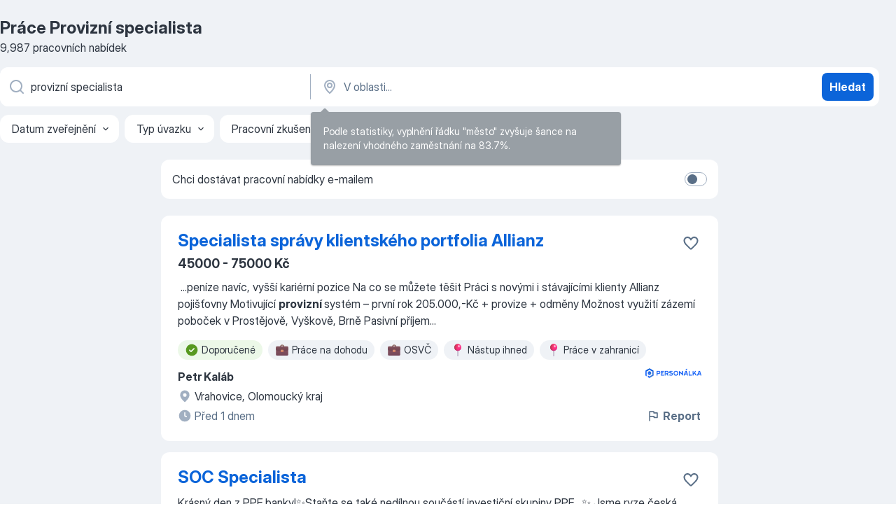

--- FILE ---
content_type: text/html
request_url: https://cz.jooble.org/pr%C3%A1ce-provizn%C3%AD-specialista
body_size: 99781
content:
<!DOCTYPE html><html lang="cs" xmlns="http://www.w3.org/1999/xhtml"><head><meta charset="utf-8"><link data-chunk="app" rel="stylesheet" href="/assets/app.661b35fb15652761a499.css"><link data-chunk="SERP" rel="stylesheet" href="/assets/SERP.a08a8230a18f323d0355.css"><meta name="viewport" content="width=device-width,initial-scale=1.0,maximum-scale=5" /><meta property="og:site_name" content="Jooble" /><meta property="og:locale" content="cs" /><meta property="og:type" content="website" /><meta name="msvalidate.01" content="4E93DB804C5CCCD5B3AFF7486D4B2757" /><meta name="format-detection" content="telephone=no"><link rel="preconnect" href="https://www.googletagmanager.com" /><link rel="preconnect" href="https://www.google-analytics.com" /><link rel="dns-prefetch" href="https://www.google.com" /><link rel="dns-prefetch" href="https://apis.google.com" /><link rel="dns-prefetch" href="https://connect.facebook.net" /><link rel="dns-prefetch" href="https://www.facebook.com" /><link href="https://data-cz.jooble.org/assets/fonts/inter-display.css" rel="stylesheet"><link href="https://data-cz.jooble.org/assets/fonts/segoe.css" rel="stylesheet"><link rel="apple-touch-icon" href="/assets/images/favicon/ua/apple-touch-icon.png?v=4" /><link rel="apple-touch-icon" sizes="57x57" href="/assets/images/favicon/ua/apple-touch-icon-57x57.png?v=4" /><link rel="apple-touch-icon" sizes="60x60" href="/assets/images/favicon/ua/apple-touch-icon-60x60.png?v=4" /><link rel="apple-touch-icon" sizes="72x72" href="/assets/images/favicon/ua/apple-touch-icon-72x72.png?v=4" /><link rel="apple-touch-icon" sizes="76x76" href="/assets/images/favicon/ua/apple-touch-icon-76x76.png?v=4" /><link rel="apple-touch-icon" sizes="114x114" href="/assets/images/favicon/ua/apple-touch-icon-114x114.png?v=4" /><link rel="apple-touch-icon" sizes="120x120" href="/assets/images/favicon/ua/apple-touch-icon-120x120.png?v=4" /><link rel="apple-touch-icon" sizes="144x144" href="/assets/images/favicon/ua/apple-touch-icon-144x144.png?v=4" /><link rel="apple-touch-icon" sizes="152x152" href="/assets/images/favicon/ua/apple-touch-icon-152x152.png?v=4" /><link rel="apple-touch-icon" sizes="180x180" href="/assets/images/favicon/ua/apple-touch-icon-180x180.png?v=4" /><link rel="icon" type="image/png" sizes="16x16" href="/assets/images/favicon/ua/favicon-16x16.png?v=4"><link rel="icon" type="image/png" sizes="32x32" href="/assets/images/favicon/ua/favicon-32x32.png?v=4"><link rel="icon" type="image/png" sizes="48x48" href="/assets/images/favicon/ua/android-chrome-48x48.png?v=4"><link rel="icon" type="image/png" sizes="96x96" href="/assets/images/favicon/ua/android-chrome-96x96.png?v=4"><link rel="icon" type="image/png" sizes="144x144" href="/assets/images/favicon/ua/android-chrome-144x144.png?v=4"><link rel="icon" type="image/png" sizes="192x192" href="/assets/images/favicon/ua/android-chrome-192x192.png?v=4"><link rel="icon" type="image/png" sizes="194x194" href="/assets/images/favicon/ua/favicon-194x194.png?v=4"><link rel="icon" type="image/png" sizes="256x256" href="/assets/images/favicon/ua/android-chrome-256x256.png?v=4"><link rel="icon" type="image/png" sizes="384x384" href="/assets/images/favicon/ua/android-chrome-384x384.png?v=4"><link rel="icon" type="image/png" sizes="512x512" href="/assets/images/favicon/ua/android-chrome-512x512.png?v=4"><link rel="shortcut icon" type="image/x-icon" href="/assets/images/favicon/ua/favicon-ua.ico?v=4"><link rel="icon" href="/assets/images/favicon/ua/icon.svg?v=4" sizes="any" type="image/svg+xml"><meta name="msapplication-tooltip" content="Jooble"><meta name="msapplication-config" content="/browserconfig.xml"><meta name="msapplication-TileColor" content="#ffffff"><meta name="msapplication-TileImage" content="/assets/images/favicon/ua/mstile-144x144.png?v=4"><meta name="theme-color" content="#ffffff"><meta name="ir-site-verification-token" content="-1337664224"><script type="text/javascript" charset="utf-8">(function(g,o){g[o]=g[o]||function(){(g[o]['q']=g[o]['q']||[]).push(arguments)},g[o]['t']=1*new Date})(window,'_googCsa'); </script><script>!function(){if('PerformanceLongTaskTiming' in window) {var g=window.__tti={e:[]};g.o = new PerformanceObserver(function(l){g.e = g.e.concat(l.getEntries())});g.o.observe({entryTypes:['longtask']})}}();</script><script>!function(){var e,t,n,i,r={passive:!0,capture:!0},a=new Date,o=function(){i=[],t=-1,e=null,f(addEventListener)},c=function(i,r){e||(e=r,t=i,n=new Date,f(removeEventListener),u())},u=function(){if(t>=0&&t<n-a){var r={entryType:"first-input",name:e.type,target:e.target,cancelable:e.cancelable,startTime:e.timeStamp,processingStart:e.timeStamp+t};i.forEach((function(e){e(r)})),i=[]}},s=function(e){if(e.cancelable){var t=(e.timeStamp>1e12?new Date:performance.now())-e.timeStamp;"pointerdown"==e.type?function(e,t){var n=function(){c(e,t),a()},i=function(){a()},a=function(){removeEventListener("pointerup",n,r),removeEventListener("pointercancel",i,r)};addEventListener("pointerup",n,r),addEventListener("pointercancel",i,r)}(t,e):c(t,e)}},f=function(e){["mousedown","keydown","touchstart","pointerdown"].forEach((function(t){return e(t,s,r)}))},p="hidden"===document.visibilityState?0:1/0;addEventListener("visibilitychange",(function e(t){"hidden"===document.visibilityState&&(p=t.timeStamp,removeEventListener("visibilitychange",e,!0))}),!0);o(),self.webVitals={firstInputPolyfill:function(e){i.push(e),u()},resetFirstInputPolyfill:o,get firstHiddenTime(){return p}}}();</script><title data-rh="true">Přijmeme ihned: Provizní specialista - Prosinec 2025 - Jooble</title><link data-rh="true" rel="canonical" href="https://cz.jooble.org/pr%C3%A1ce-provizn%C3%AD-specialista"/><link data-rh="true" hreflang="cs-CZ" rel="alternate" href="https://cz.jooble.org/pr%C3%A1ce-provizn%C3%AD-specialista"/><meta data-rh="true" name="keywords" content="Práce Provizní specialista, nabídky práce Provizní specialista, nabídky práce"/><meta data-rh="true" name="description" content="Práce: Provizní specialista ✔ Vyhledávejte mezi 54.000+ volných pracovních míst v České republice a v zahraničí. ✔ Snadno &amp; Zdarma ✔ Odběr novinek ✔ Konkurenční plat ✔ Plný, dočasný a částečný úvazek ✔ Nejlepší zaměstnavatelé ✔ Práce: Provizní specialista - získat snadno a rychle!"/><meta data-rh="true" property="og:image" content="/assets/images/open_graph/og_image.png"/><meta data-rh="true" property="og:url" content="https://cz.jooble.org/pr%C3%A1ce-provizn%C3%AD-specialista"/><meta data-rh="true" property="og:title" content="Přijmeme ihned: Provizní specialista - Prosinec 2025 - Jooble"/><meta data-rh="true" property="og:description" content="Práce: Provizní specialista ✔ Vyhledávejte mezi 54.000+ volných pracovních míst v České republice a v zahraničí. ✔ Snadno &amp; Zdarma ✔ Odběr novinek ✔ Konkurenční plat ✔ Plný, dočasný a částečný úvazek ✔ Nejlepší zaměstnavatelé ✔ Práce: Provizní specialista - získat snadno a rychle!"/><script data-rh="true" type="application/ld+json">{"@context":"https://schema.org","@type":"BreadcrumbList","itemListElement":[[{"@type":"ListItem","position":1,"item":{"@id":"https://cz.jooble.org","name":"Práce"}},{"@type":"ListItem","position":2,"item":{"name":"Provizní specialista"}}]]}</script><script data-rh="true" type="application/ld+json">{"@context":"https://schema.org","@type":"ItemList","numberOfItems":9987,"itemListElement":[[{"@type":"ListItem","position":1,"url":"https://cz.jooble.org/jdp/5968721615393988211"},{"@type":"ListItem","position":2,"url":"https://cz.jooble.org/jdp/-5152831563358501115"},{"@type":"ListItem","position":3,"url":"https://cz.jooble.org/jdp/7364794544115643180"},{"@type":"ListItem","position":4,"url":"https://cz.jooble.org/jdp/-7066947812809717202"},{"@type":"ListItem","position":5,"url":"https://cz.jooble.org/jdp/-1190623622869229019"},{"@type":"ListItem","position":6,"url":"https://cz.jooble.org/jdp/9064853211174075512"},{"@type":"ListItem","position":7,"url":"https://cz.jooble.org/jdp/3270818347047471354"},{"@type":"ListItem","position":8,"url":"https://cz.jooble.org/jdp/-6390992892215514155"},{"@type":"ListItem","position":9,"url":"https://cz.jooble.org/jdp/-6885363569797560670"},{"@type":"ListItem","position":10,"url":"https://cz.jooble.org/jdp/3545526364480778350"},{"@type":"ListItem","position":11,"url":"https://cz.jooble.org/jdp/-6247262313521404578"},{"@type":"ListItem","position":12,"url":"https://cz.jooble.org/jdp/-7023324919312035079"},{"@type":"ListItem","position":13,"url":"https://cz.jooble.org/jdp/5692265753657228798"},{"@type":"ListItem","position":14,"url":"https://cz.jooble.org/jdp/1849920930591358534"},{"@type":"ListItem","position":15,"url":"https://cz.jooble.org/jdp/7620725195035935507"},{"@type":"ListItem","position":16,"url":"https://cz.jooble.org/jdp/-9073229973002316481"},{"@type":"ListItem","position":17,"url":"https://cz.jooble.org/jdp/2815624975106133656"},{"@type":"ListItem","position":18,"url":"https://cz.jooble.org/jdp/-7587340737025263829"},{"@type":"ListItem","position":19,"url":"https://cz.jooble.org/jdp/-7072569681161965172"},{"@type":"ListItem","position":20,"url":"https://cz.jooble.org/jdp/747443602765593504"},{"@type":"ListItem","position":21,"url":"https://cz.jooble.org/jdp/-494894292478130343"},{"@type":"ListItem","position":22,"url":"https://cz.jooble.org/jdp/4691147289407370731"},{"@type":"ListItem","position":23,"url":"https://cz.jooble.org/jdp/6853006369997070844"},{"@type":"ListItem","position":24,"url":"https://cz.jooble.org/jdp/6169758018724622693"},{"@type":"ListItem","position":25,"url":"https://cz.jooble.org/jdp/3886258592322831905"},{"@type":"ListItem","position":26,"url":"https://cz.jooble.org/jdp/-83490756962414431"},{"@type":"ListItem","position":27,"url":"https://cz.jooble.org/jdp/-7796547005314125834"},{"@type":"ListItem","position":28,"url":"https://cz.jooble.org/jdp/-1634329193693902923"},{"@type":"ListItem","position":29,"url":"https://cz.jooble.org/jdp/4520757076910072109"},{"@type":"ListItem","position":30,"url":"https://cz.jooble.org/jdp/-2080695403993087174"}]]}</script></head><body ondragstart="return false"><div id="app"><div class="zR2N9v"><div class="_1G2nM4"><div></div><div id="serpContainer" class="_0CG45k"><div class="+MdXgT"><header class="VavEB9"><div class="qD9dwK"><h1 class="_518B8Z">Práce Provizní specialista</h1><div company="p" class="cXVOTD">9 987 pracovních nabídek</div></div><div class=""><form class="CXE+FW" data-test-name="_searchForm"><div class="tXoMlu"><div class="kySr3o EIHqTW"><div class="H-KSNn"><div class="Y6LTZC RKazSn"><div class="_0vIToK"><svg class="BC4g2E abyhUO gexuVd kPZVKg"><use xlink:href="/assets/sprite.1oxueCVBzlo-hocQRlhy.svg#icon-magnifier-usage"></use></svg><input id="input_:R55ioh:" class="_2cXMBT aHpE4r _5sX2B+" placeholder="Hledám volná místa..." type="text" spellcheck="false" name="keyword" autoComplete="off" autoCapitalize="off" data-test-name="_searchFormKeywordInput" aria-label="Uveďte, jaký druh práce hledáte" value="provizní specialista"/></div></div></div></div><div class="kySr3o _9+Weu7"><div class="H-KSNn"><div class="Y6LTZC RKazSn"><div class="_0vIToK"><svg class="BC4g2E abyhUO gexuVd kPZVKg"><use xlink:href="/assets/sprite.1oxueCVBzlo-hocQRlhy.svg#icon-map_marker-usage"></use></svg><input id="tbRegion" class="_2cXMBT aHpE4r _5sX2B+" placeholder="V oblasti..." type="text" spellcheck="false" name="region" autoComplete="off" autoCapitalize="off" data-test-name="_searchFormRegionInput" aria-label="Zadejte město, ve kterém hledáte práci " value=""/></div></div></div></div></div><button type="submit" class="VMdYVt i6dNg1 oUsVL7 xVPKbj ZuTpxY">Hledat</button></form></div><div class="p7hDF8"><div class="apmZrt" data-test-name="_smartTagsFilter"><div class="wYznI5"><span class="_1apRDx">Datum zveřejnění</span><svg class="KaSFrq DuJhnH GM7Sgs _398Jb4"><use xlink:href="/assets/sprite.1oxueCVBzlo-hocQRlhy.svg#icon-chevron_down-usage"></use></svg></div><div class="wYznI5"><span class="_1apRDx">Typ úvazku</span><svg class="KaSFrq DuJhnH GM7Sgs _398Jb4"><use xlink:href="/assets/sprite.1oxueCVBzlo-hocQRlhy.svg#icon-chevron_down-usage"></use></svg></div><div class="wYznI5"><span class="_1apRDx">Pracovní zkušenosti</span><svg class="KaSFrq DuJhnH GM7Sgs _398Jb4"><use xlink:href="/assets/sprite.1oxueCVBzlo-hocQRlhy.svg#icon-chevron_down-usage"></use></svg></div><div class="wYznI5"><span class="_1apRDx">Umístění</span><svg class="KaSFrq DuJhnH GM7Sgs _398Jb4"><use xlink:href="/assets/sprite.1oxueCVBzlo-hocQRlhy.svg#icon-chevron_down-usage"></use></svg></div><div class="wYznI5"><span class="_1apRDx">Mzda</span><svg class="KaSFrq DuJhnH GM7Sgs _398Jb4"><use xlink:href="/assets/sprite.1oxueCVBzlo-hocQRlhy.svg#icon-chevron_down-usage"></use></svg></div></div></div></header><div class="y+s7YY"><div class="Amjssv"><main class="toVmC+" role="main"><div class="NeCPdn" id="topBarContainer"><div class="dKIuea"><div class="pfddcp xPgV1+"><div class="Z7rxKJ"><span class="ahUpuK">Chci dostávat pracovní nabídky e-mailem </span><div class="rV3P9b H6hBvI RDT4pD seXaaO"><input id="SubscriptionSwitcher" type="checkbox" aria-label="SubscriptionSwitcher"/><label for="SubscriptionSwitcher"><span data-switch="pill" data-caption="false"><span data-switch="round"></span></span></label></div></div></div></div></div><div class="bXbgrv" id="serpContent"><div><div class="infinite-scroll-component__outerdiv"><div class="infinite-scroll-component ZbPfXY _serpContentBlock" style="height:auto;overflow:auto;-webkit-overflow-scrolling:touch"><div><ul class="kiBEcn"><li></li><li><div id="5968721615393988211" data-test-name="_jobCard" class="+n4WEb rHG1ci"><div class="_9q4Aij"><h2 class="jA9gFS dUatPc"><a class="_8w9Ce2 tUC4Fj _6i4Nb0 wtCvxI job_card_link" target="_blank" href="https://cz.jooble.org/jdp/5968721615393988211">Specialista správy klientského portfolia Allianz</a></h2><div class="_5A-eEY"><div class="Bdpujj"><button type="button" class="ZapzXe _9WpygY XEfYdx JFkX+L vMdXr7 RNbuqd" data-test-name="jobFavoritesButton__5968721615393988211" aria-label="Uložit nabídku do oblíbených"><span class="H2e2t1 +gVFyQ"><svg class="KaSFrq JAzKjj _0ng4na"><use xlink:href="/assets/sprite.1oxueCVBzlo-hocQRlhy.svg#icon-heart_outline-usage"></use></svg></span></button></div></div></div><div><div class="QZH8mt"><p class="b97WnG">45000 - 75000 Kč</p><div class="GEyos4">&nbsp;...<span>peníze navíc, vyšší kariérní pozice 
 Na co se můžete těšit 
 Práci s novými i stávajícími klienty Allianz pojišťovny 
 Motivující </span><b>provizní </b><span>systém – první rok 205.000,-Kč + provize + odměny 
 Možnost využití zázemí poboček v Prostějově, Vyškově, Brně 
 Pasivní příjem</span>...&nbsp;</div><div class="rvi8+s"><div class="tXxXy-"><div data-name="suggested" data-test-name="_highlightedTag" class="K8ZLnh tag fT460t"><svg class="KaSFrq DuJhnH GeatqJ"><use xlink:href="/assets/sprite.1oxueCVBzlo-hocQRlhy.svg#icon-check_match-usage"></use></svg>Doporučené</div><div data-name="dohoda" data-test-name="_jobTag" class="K8ZLnh tag _7Amkfs"><div class="uE1IG0" style="background-image:url(/assets/images/tagIconsNew/emoji_briefcase.svg)"></div>Práce na dohodu</div><div data-name="osvc" data-test-name="_jobTag" class="K8ZLnh tag _7Amkfs"><div class="uE1IG0" style="background-image:url(/assets/images/tagIconsNew/emoji_briefcase.svg)"></div>OSVČ</div><div data-name="ihned" data-test-name="_jobTag" class="K8ZLnh tag _7Amkfs"><div class="uE1IG0" style="background-image:url(/assets/images/tagIconsNew/emoji_round_pushpin.svg)"></div>Nástup ihned</div><div data-name="prace_zahranici" data-test-name="_jobTag" class="K8ZLnh tag _7Amkfs"><div class="uE1IG0" style="background-image:url(/assets/images/tagIconsNew/emoji_round_pushpin.svg)"></div>Práce v zahranicí</div><div data-name="prace_ve_vyskach" data-test-name="_jobTag" class="K8ZLnh tag _7Amkfs"><div class="uE1IG0" style="background-image:url(/assets/images/tagIconsNew/emoji_round_pushpin.svg)"></div>Práce ve výškách</div></div></div></div><div class="L4BhzZ wrapper__new_tags_design bLrJMm"><div class="j+648w"><button type="button" class="ZapzXe _9WpygY JFkX+L vMdXr7 _9ofHq7" data-test-name="_reportJobButtonSerp"><span class="H2e2t1 w87w0E"><svg class="KaSFrq xY3sEm _0ng4na cS9jE1"><use xlink:href="/assets/sprite.1oxueCVBzlo-hocQRlhy.svg#icon-flag-usage"></use></svg></span>Report</button><img src="/css/images/plogo/304.gif" class="yUFQEM" aria-hidden="true" alt="dteCompanyLogo"/></div><div class="E6E0jY"><div class="pXyhD4 VeoRvG"><div class="heru4z"><p class="z6WlhX" data-test-name="_companyName">Petr Kaláb</p></div></div><div class="blapLw gj1vO6 fhg31q nxYYVJ" tabindex="-1"><svg class="BC4g2E c6AqqO gexuVd kE3ssB DlQ0Ty icon_gray_soft mdorqd"><use xlink:href="/assets/sprite.1oxueCVBzlo-hocQRlhy.svg#icon-map_marker_filled-usage"></use></svg><div class="caption NTRJBV">Vrahovice, Olomoucký kraj</div></div><div class="blapLw gj1vO6 fhg31q fGYTou"><svg class="BC4g2E c6AqqO gexuVd kE3ssB DlQ0Ty icon_gray_soft jjtReA"><use xlink:href="/assets/sprite.1oxueCVBzlo-hocQRlhy.svg#icon-clock_filled-usage"></use></svg><div class="caption Vk-5Da">Před 1 dnem</div></div></div></div></div></div></li><li><div id="-5152831563358501115" data-test-name="_jobCard" class="+n4WEb rHG1ci"><div class="_9q4Aij"><h2 class="jA9gFS dUatPc"><a class="_8w9Ce2 tUC4Fj _6i4Nb0 wtCvxI job_card_link" target="_blank" href="https://cz.jooble.org/jdp/-5152831563358501115">SOC Specialista</a></h2><div class="_5A-eEY"><div class="Bdpujj"><button type="button" class="ZapzXe _9WpygY XEfYdx JFkX+L vMdXr7 RNbuqd" data-test-name="jobFavoritesButton__-5152831563358501115" aria-label="Uložit nabídku do oblíbených"><span class="H2e2t1 +gVFyQ"><svg class="KaSFrq JAzKjj _0ng4na"><use xlink:href="/assets/sprite.1oxueCVBzlo-hocQRlhy.svg#icon-heart_outline-usage"></use></svg></span></button></div></div></div><div><div class="QZH8mt"><div class="GEyos4"> Krásný den z PPF banky!✨Staňte se také nedílnou součástí investiční skupiny PPF  . 
✨ Jsme  ryze česká banka  s veškerým rozhodováním v České republice. Poskytujeme  spektrum finančních a investičních služeb  pro korporátní, veřejný i privátní sektor. Loni jsme oslavili...</div><div class="rvi8+s"><div class="tXxXy-"><div data-name="suggested" data-test-name="_highlightedTag" class="K8ZLnh tag fT460t"><svg class="KaSFrq DuJhnH GeatqJ"><use xlink:href="/assets/sprite.1oxueCVBzlo-hocQRlhy.svg#icon-check_match-usage"></use></svg>Doporučené</div><div data-name="dlouhodoba" data-test-name="_jobTag" class="K8ZLnh tag _7Amkfs"><div class="uE1IG0" style="background-image:url(/assets/images/tagIconsNew/emoji_briefcase.svg)"></div>Dlouhodobá práce</div><div data-name="plny_uvazek" data-test-name="_jobTag" class="K8ZLnh tag _7Amkfs"><div class="uE1IG0" style="background-image:url(/assets/images/tagIconsNew/emoji_briefcase.svg)"></div>Plný úvazek</div><div data-name="prace_ve_vyskach" data-test-name="_jobTag" class="K8ZLnh tag _7Amkfs"><div class="uE1IG0" style="background-image:url(/assets/images/tagIconsNew/emoji_round_pushpin.svg)"></div>Práce ve výškách</div></div></div></div><div class="L4BhzZ wrapper__new_tags_design bLrJMm"><div class="j+648w"><button type="button" class="ZapzXe _9WpygY JFkX+L vMdXr7 _9ofHq7" data-test-name="_reportJobButtonSerp"><span class="H2e2t1 w87w0E"><svg class="KaSFrq xY3sEm _0ng4na cS9jE1"><use xlink:href="/assets/sprite.1oxueCVBzlo-hocQRlhy.svg#icon-flag-usage"></use></svg></span>Report</button><img src="/css/images/plogo/16890.gif" class="yUFQEM" aria-hidden="true" alt="dteCompanyLogo"/></div><div class="E6E0jY"><div class="pXyhD4 VeoRvG"><div class="heru4z"><p class="z6WlhX" data-test-name="_companyName">PPF banka</p></div></div><div class="blapLw gj1vO6 fhg31q nxYYVJ" tabindex="-1"><svg class="BC4g2E c6AqqO gexuVd kE3ssB DlQ0Ty icon_gray_soft mdorqd"><use xlink:href="/assets/sprite.1oxueCVBzlo-hocQRlhy.svg#icon-map_marker_filled-usage"></use></svg><div class="caption NTRJBV">Praha</div></div><div class="blapLw gj1vO6 fhg31q fGYTou"><svg class="BC4g2E c6AqqO gexuVd kE3ssB DlQ0Ty icon_gray_soft jjtReA"><use xlink:href="/assets/sprite.1oxueCVBzlo-hocQRlhy.svg#icon-clock_filled-usage"></use></svg><div class="caption Vk-5Da">Před 15 hodinami</div></div></div></div></div></div></li><li><div id="7364794544115643180" data-test-name="_jobCard" class="+n4WEb rHG1ci"><div class="_9q4Aij"><h2 class="jA9gFS dUatPc"><a class="_8w9Ce2 tUC4Fj _6i4Nb0 wtCvxI job_card_link" target="_blank" href="https://cz.jooble.org/jdp/7364794544115643180">Hypoteční specialist(k)a - pomáhejte lidem plnit sny o vlastním bydlení 🏡</a></h2><div class="_5A-eEY"><div class="Bdpujj"><button type="button" class="ZapzXe _9WpygY XEfYdx JFkX+L vMdXr7 RNbuqd" data-test-name="jobFavoritesButton__7364794544115643180" aria-label="Uložit nabídku do oblíbených"><span class="H2e2t1 +gVFyQ"><svg class="KaSFrq JAzKjj _0ng4na"><use xlink:href="/assets/sprite.1oxueCVBzlo-hocQRlhy.svg#icon-heart_outline-usage"></use></svg></span></button></div></div></div><div><div class="QZH8mt"><p class="b97WnG">45000 Kč</p><div class="GEyos4"> Zdravíme Vás z Air Bank! Máte obchod v krvi, baví Vás práce s lidmi a chcete být součástí týmu, který mění svět hypoték? Právě hledáme nové parťáky a parťačky na centrálu v Brně, kteří se k nám připojí a budou klientům pomáhat na cestě k vlastnímu bydlení &##128154;
...</div><div class="rvi8+s"><div class="tXxXy-"><div data-name="suggested" data-test-name="_highlightedTag" class="K8ZLnh tag fT460t"><svg class="KaSFrq DuJhnH GeatqJ"><use xlink:href="/assets/sprite.1oxueCVBzlo-hocQRlhy.svg#icon-check_match-usage"></use></svg>Doporučené</div><div data-name="plny_uvazek" data-test-name="_jobTag" class="K8ZLnh tag _7Amkfs"><div class="uE1IG0" style="background-image:url(/assets/images/tagIconsNew/emoji_briefcase.svg)"></div>Plný úvazek</div><div data-name="vanocni" data-test-name="_jobTag" class="K8ZLnh tag _7Amkfs"><div class="uE1IG0" style="background-image:url(/assets/images/tagIconsNew/emoji_briefcase.svg)"></div>Vánocní sezona</div></div></div></div><div class="L4BhzZ wrapper__new_tags_design bLrJMm"><div class="j+648w"><button type="button" class="ZapzXe _9WpygY JFkX+L vMdXr7 _9ofHq7" data-test-name="_reportJobButtonSerp"><span class="H2e2t1 w87w0E"><svg class="KaSFrq xY3sEm _0ng4na cS9jE1"><use xlink:href="/assets/sprite.1oxueCVBzlo-hocQRlhy.svg#icon-flag-usage"></use></svg></span>Report</button><img src="/css/images/plogo/16890.gif" class="yUFQEM" aria-hidden="true" alt="dteCompanyLogo"/></div><div class="E6E0jY"><div class="pXyhD4 VeoRvG"><div class="heru4z"><p class="z6WlhX" data-test-name="_companyName">Air Bank</p></div></div><div class="blapLw gj1vO6 fhg31q nxYYVJ" tabindex="-1"><svg class="BC4g2E c6AqqO gexuVd kE3ssB DlQ0Ty icon_gray_soft mdorqd"><use xlink:href="/assets/sprite.1oxueCVBzlo-hocQRlhy.svg#icon-map_marker_filled-usage"></use></svg><div class="caption NTRJBV">Brno</div></div><div class="blapLw gj1vO6 fhg31q fGYTou"><svg class="BC4g2E c6AqqO gexuVd kE3ssB DlQ0Ty icon_gray_soft jjtReA"><use xlink:href="/assets/sprite.1oxueCVBzlo-hocQRlhy.svg#icon-clock_filled-usage"></use></svg><div class="caption Vk-5Da">Před 8 dny</div></div></div></div></div></div></li><li><div id="-7066947812809717202" data-test-name="_jobCard" class="+n4WEb rHG1ci"><div class="_9q4Aij"><h2 class="jA9gFS dUatPc"><a class="_8w9Ce2 tUC4Fj _6i4Nb0 wtCvxI job_card_link" target="_blank" href="https://cz.jooble.org/jdp/-7066947812809717202">Senior Creative Specialist AI Video / ComfyUI</a></h2><div class="_5A-eEY"><div class="Bdpujj"><button type="button" class="ZapzXe _9WpygY XEfYdx JFkX+L vMdXr7 RNbuqd" data-test-name="jobFavoritesButton__-7066947812809717202" aria-label="Uložit nabídku do oblíbených"><span class="H2e2t1 +gVFyQ"><svg class="KaSFrq JAzKjj _0ng4na"><use xlink:href="/assets/sprite.1oxueCVBzlo-hocQRlhy.svg#icon-heart_outline-usage"></use></svg></span></button></div></div></div><div><div class="QZH8mt"><div class="GEyos4"> První česká celoplošná soukromá televize Nova  zahájila své vysílání přenosem z Národního muzea v Praze dne 4. 2. 1994. Od té doby jsme prošli celou řadou změn. Dnes jsme součástí investiční skupiny PPF a jednou z nejmodernějších mediálních společností na českém trhu. ...</div><div class="rvi8+s"><div class="tXxXy-"><div data-name="suggested" data-test-name="_highlightedTag" class="K8ZLnh tag fT460t"><svg class="KaSFrq DuJhnH GeatqJ"><use xlink:href="/assets/sprite.1oxueCVBzlo-hocQRlhy.svg#icon-check_match-usage"></use></svg>Doporučené</div><div data-name="hpp" data-test-name="_jobTag" class="K8ZLnh tag _7Amkfs"><div class="uE1IG0" style="background-image:url(/assets/images/tagIconsNew/emoji_briefcase.svg)"></div>HPP</div><div data-name="plny_uvazek" data-test-name="_jobTag" class="K8ZLnh tag _7Amkfs"><div class="uE1IG0" style="background-image:url(/assets/images/tagIconsNew/emoji_briefcase.svg)"></div>Plný úvazek</div><div data-name="pracovni_pomer_na_dobu_neurcitou" data-test-name="_jobTag" class="K8ZLnh tag _7Amkfs"><div class="uE1IG0" style="background-image:url(/assets/images/tagIconsNew/emoji_briefcase.svg)"></div>Na dobu neurčitou</div></div></div></div><div class="L4BhzZ wrapper__new_tags_design bLrJMm"><div class="j+648w"><button type="button" class="ZapzXe _9WpygY JFkX+L vMdXr7 _9ofHq7" data-test-name="_reportJobButtonSerp"><span class="H2e2t1 w87w0E"><svg class="KaSFrq xY3sEm _0ng4na cS9jE1"><use xlink:href="/assets/sprite.1oxueCVBzlo-hocQRlhy.svg#icon-flag-usage"></use></svg></span>Report</button><img src="/css/images/plogo/16890.gif" class="yUFQEM" aria-hidden="true" alt="dteCompanyLogo"/></div><div class="E6E0jY"><div class="pXyhD4 VeoRvG"><div class="heru4z"><p class="z6WlhX" data-test-name="_companyName">TV Nova</p></div></div><div class="blapLw gj1vO6 fhg31q nxYYVJ" tabindex="-1"><svg class="BC4g2E c6AqqO gexuVd kE3ssB DlQ0Ty icon_gray_soft mdorqd"><use xlink:href="/assets/sprite.1oxueCVBzlo-hocQRlhy.svg#icon-map_marker_filled-usage"></use></svg><div class="caption NTRJBV">Praha</div></div><div class="blapLw gj1vO6 fhg31q fGYTou"><svg class="BC4g2E c6AqqO gexuVd kE3ssB DlQ0Ty icon_gray_soft jjtReA"><use xlink:href="/assets/sprite.1oxueCVBzlo-hocQRlhy.svg#icon-clock_filled-usage"></use></svg><div class="caption Vk-5Da">Před 11 dnem</div></div></div></div></div></div></li><li><div id="-1190623622869229019" data-test-name="_jobCard" class="+n4WEb rHG1ci"><div class="_9q4Aij"><h2 class="jA9gFS dUatPc"><a class="_8w9Ce2 tUC4Fj _6i4Nb0 wtCvxI job_card_link" target="_blank" href="https://cz.jooble.org/jdp/-1190623622869229019">Senior účetní specialista</a></h2><div class="_5A-eEY"><div class="Bdpujj"><button type="button" class="ZapzXe _9WpygY XEfYdx JFkX+L vMdXr7 RNbuqd" data-test-name="jobFavoritesButton__-1190623622869229019" aria-label="Uložit nabídku do oblíbených"><span class="H2e2t1 +gVFyQ"><svg class="KaSFrq JAzKjj _0ng4na"><use xlink:href="/assets/sprite.1oxueCVBzlo-hocQRlhy.svg#icon-heart_outline-usage"></use></svg></span></button></div></div></div><div><div class="QZH8mt"><div class="GEyos4">&nbsp;...<span>Do našeho malého účetního oddělení v Brně hledáme novou posilu na pozici senior účetní </span><b>specialista.</b><span> Jedná se o zpracování účetnictví dceřiných společností v účetním systému POHODA  Co budou Vaše hlavní odpovědnosti: 
 Zpracování kompletního účetnictví společnosti s ručením</span>...&nbsp;</div><div class="rvi8+s"><div class="tXxXy-"><div data-name="suggested" data-test-name="_highlightedTag" class="K8ZLnh tag fT460t"><svg class="KaSFrq DuJhnH GeatqJ"><use xlink:href="/assets/sprite.1oxueCVBzlo-hocQRlhy.svg#icon-check_match-usage"></use></svg>Doporučené</div><div data-name="plny_uvazek" data-test-name="_jobTag" class="K8ZLnh tag _7Amkfs"><div class="uE1IG0" style="background-image:url(/assets/images/tagIconsNew/emoji_briefcase.svg)"></div>Plný úvazek</div><div data-name="flexibilni" data-test-name="_jobTag" class="K8ZLnh tag _7Amkfs"><div class="uE1IG0" style="background-image:url(/assets/images/tagIconsNew/emoji_tear_off_calendar.svg)"></div>Flexibilní pracovní doba</div></div></div></div><div class="L4BhzZ wrapper__new_tags_design bLrJMm"><div class="j+648w"><button type="button" class="ZapzXe _9WpygY JFkX+L vMdXr7 _9ofHq7" data-test-name="_reportJobButtonSerp"><span class="H2e2t1 w87w0E"><svg class="KaSFrq xY3sEm _0ng4na cS9jE1"><use xlink:href="/assets/sprite.1oxueCVBzlo-hocQRlhy.svg#icon-flag-usage"></use></svg></span>Report</button><img src="/css/images/plogo/16890.gif" class="yUFQEM" aria-hidden="true" alt="dteCompanyLogo"/></div><div class="E6E0jY"><div class="pXyhD4 VeoRvG"><div class="heru4z"><p class="z6WlhX" data-test-name="_companyName">CETIN</p></div></div><div class="blapLw gj1vO6 fhg31q nxYYVJ" tabindex="-1"><svg class="BC4g2E c6AqqO gexuVd kE3ssB DlQ0Ty icon_gray_soft mdorqd"><use xlink:href="/assets/sprite.1oxueCVBzlo-hocQRlhy.svg#icon-map_marker_filled-usage"></use></svg><div class="caption NTRJBV">Brno</div></div><div class="blapLw gj1vO6 fhg31q fGYTou"><svg class="BC4g2E c6AqqO gexuVd kE3ssB DlQ0Ty icon_gray_soft jjtReA"><use xlink:href="/assets/sprite.1oxueCVBzlo-hocQRlhy.svg#icon-clock_filled-usage"></use></svg><div class="caption Vk-5Da">Před 15 dny</div></div></div></div></div></div></li><li><div id="9064853211174075512" data-test-name="_jobCard" class="+n4WEb rHG1ci"><div class="_9q4Aij"><h2 class="jA9gFS dUatPc"><a class="_8w9Ce2 tUC4Fj _6i4Nb0 wtCvxI job_card_link" target="_blank" href="https://cz.jooble.org/jdp/9064853211174075512">ROZPOČTÁŘ POZEMNÍCH STAVEB - SPECIALISTA NA PROFESE (43 - 65.000 Kč)</a></h2><div class="_5A-eEY"><div class="Bdpujj"><button type="button" class="ZapzXe _9WpygY XEfYdx JFkX+L vMdXr7 RNbuqd" data-test-name="jobFavoritesButton__9064853211174075512" aria-label="Uložit nabídku do oblíbených"><span class="H2e2t1 +gVFyQ"><svg class="KaSFrq JAzKjj _0ng4na"><use xlink:href="/assets/sprite.1oxueCVBzlo-hocQRlhy.svg#icon-heart_outline-usage"></use></svg></span></button></div></div></div><div><div class="QZH8mt"><div class="GEyos4">&nbsp;...<span>samostatná a zodpovědná osoba?
Pak neváhejte zaslat svůj životopis!
Pro našeho klienta obsazujeme na pozici:
ROZPOČTÁŘ POZEMNÍCH STAVEB - </span><b>SPECIALISTA </b><span>NA PROFESE (43 - 65.000 Kč)
 Pracovní náplň 
 Zpracování rozpočtů, kalkulací a výkazů výměr (program AutoCad) pro střední a</span>...&nbsp;</div><div class="rvi8+s"><div class="tXxXy-"><div data-name="suggested" data-test-name="_highlightedTag" class="K8ZLnh tag fT460t"><svg class="KaSFrq DuJhnH GeatqJ"><use xlink:href="/assets/sprite.1oxueCVBzlo-hocQRlhy.svg#icon-check_match-usage"></use></svg>Doporučené</div><div data-name="plny_uvazek" data-test-name="_jobTag" class="K8ZLnh tag _7Amkfs"><div class="uE1IG0" style="background-image:url(/assets/images/tagIconsNew/emoji_briefcase.svg)"></div>Plný úvazek</div></div></div></div><div class="L4BhzZ wrapper__new_tags_design bLrJMm"><div class="j+648w"><button type="button" class="ZapzXe _9WpygY JFkX+L vMdXr7 _9ofHq7" data-test-name="_reportJobButtonSerp"><span class="H2e2t1 w87w0E"><svg class="KaSFrq xY3sEm _0ng4na cS9jE1"><use xlink:href="/assets/sprite.1oxueCVBzlo-hocQRlhy.svg#icon-flag-usage"></use></svg></span>Report</button><img src="/css/images/plogo/301.gif" class="yUFQEM" aria-hidden="true" alt="dteCompanyLogo"/></div><div class="E6E0jY"><div class="pXyhD4 VeoRvG"><div class="heru4z"><p class="z6WlhX" data-test-name="_companyName">Advantage Consulting, s.r.o.</p></div></div><div class="blapLw gj1vO6 fhg31q nxYYVJ" tabindex="-1"><svg class="BC4g2E c6AqqO gexuVd kE3ssB DlQ0Ty icon_gray_soft mdorqd"><use xlink:href="/assets/sprite.1oxueCVBzlo-hocQRlhy.svg#icon-map_marker_filled-usage"></use></svg><div class="caption NTRJBV">Brno</div></div><div class="blapLw gj1vO6 fhg31q fGYTou"><svg class="BC4g2E c6AqqO gexuVd kE3ssB DlQ0Ty icon_gray_soft jjtReA"><use xlink:href="/assets/sprite.1oxueCVBzlo-hocQRlhy.svg#icon-clock_filled-usage"></use></svg><div class="caption Vk-5Da">Před 10 dny</div></div></div></div></div></div></li><li><div id="3270818347047471354" data-test-name="_jobCard" class="+n4WEb rHG1ci"><div class="_9q4Aij"><h2 class="jA9gFS dUatPc"><a class="_8w9Ce2 tUC4Fj _6i4Nb0 wtCvxI job_card_link" target="_blank" href="https://cz.jooble.org/jdp/3270818347047471354">Projektový manažer-specialista TZB (z51851)</a></h2><div class="_5A-eEY"><div class="Bdpujj"><button type="button" class="ZapzXe _9WpygY XEfYdx JFkX+L vMdXr7 RNbuqd" data-test-name="jobFavoritesButton__3270818347047471354" aria-label="Uložit nabídku do oblíbených"><span class="H2e2t1 +gVFyQ"><svg class="KaSFrq JAzKjj _0ng4na"><use xlink:href="/assets/sprite.1oxueCVBzlo-hocQRlhy.svg#icon-heart_outline-usage"></use></svg></span></button></div></div></div><div><div class="QZH8mt"><div class="GEyos4">&nbsp;...<span>iniciativou ve vedení projektu 
- flexibilitu a samostatnost 
- zázemí stabilní české společnosti a příjemné pracovní prostředí 
- možnost osobního rozvoje 
- firemní benefity 
 Náplň práce 
 - </span><b>specialista </b><span>TZB, silnoproud 
- slaboproud, obnovitelné zdroje apod.</span>...&nbsp;</div><div class="rvi8+s"><div class="tXxXy-"><div data-name="suggested" data-test-name="_highlightedTag" class="K8ZLnh tag fT460t"><svg class="KaSFrq DuJhnH GeatqJ"><use xlink:href="/assets/sprite.1oxueCVBzlo-hocQRlhy.svg#icon-check_match-usage"></use></svg>Doporučené</div></div></div></div><div class="L4BhzZ wrapper__new_tags_design bLrJMm"><div class="j+648w"><button type="button" class="ZapzXe _9WpygY JFkX+L vMdXr7 _9ofHq7" data-test-name="_reportJobButtonSerp"><span class="H2e2t1 w87w0E"><svg class="KaSFrq xY3sEm _0ng4na cS9jE1"><use xlink:href="/assets/sprite.1oxueCVBzlo-hocQRlhy.svg#icon-flag-usage"></use></svg></span>Report</button><img src="/css/images/plogo/7.gif" class="yUFQEM" aria-hidden="true" alt="dteCompanyLogo"/></div><div class="E6E0jY"><div class="pXyhD4 VeoRvG"><div class="heru4z"><p class="z6WlhX" data-test-name="_companyName">Barlett &amp; Cenbright s.r.o.</p></div></div><div class="blapLw gj1vO6 fhg31q nxYYVJ" tabindex="-1"><svg class="BC4g2E c6AqqO gexuVd kE3ssB DlQ0Ty icon_gray_soft mdorqd"><use xlink:href="/assets/sprite.1oxueCVBzlo-hocQRlhy.svg#icon-map_marker_filled-usage"></use></svg><div class="caption NTRJBV">Olomouc</div></div><div class="blapLw gj1vO6 fhg31q fGYTou"><svg class="BC4g2E c6AqqO gexuVd kE3ssB DlQ0Ty icon_gray_soft jjtReA"><use xlink:href="/assets/sprite.1oxueCVBzlo-hocQRlhy.svg#icon-clock_filled-usage"></use></svg><div class="caption Vk-5Da">Před 11 hodinou</div></div></div></div></div></div></li><li></li><li><div id="-6390992892215514155" data-test-name="_jobCard" class="+n4WEb rHG1ci"><div class="_9q4Aij"><h2 class="jA9gFS dUatPc"><a class="_8w9Ce2 tUC4Fj _6i4Nb0 wtCvxI job_card_link" target="_blank" href="https://cz.jooble.org/jdp/-6390992892215514155">Přejímkový specialista</a></h2><div class="_5A-eEY"><div class="Bdpujj"><button type="button" class="ZapzXe _9WpygY XEfYdx JFkX+L vMdXr7 RNbuqd" data-test-name="jobFavoritesButton__-6390992892215514155" aria-label="Uložit nabídku do oblíbených"><span class="H2e2t1 +gVFyQ"><svg class="KaSFrq JAzKjj _0ng4na"><use xlink:href="/assets/sprite.1oxueCVBzlo-hocQRlhy.svg#icon-heart_outline-usage"></use></svg></span></button></div></div></div><div><div class="QZH8mt"><div class="GEyos4"> Informace o pracovním místě 
 Naším klientem je společnost Proficheck a Bytecheck: 
Pojďte se připojit k našemu týmu, kde proměňujeme sny klientů o bezvadném bydlení v realitu! Jsme tým zkušených profesionálů s vášní pro perfektní kvalitu staveb. 
Jsme zakladatelem ...</div><div class="rvi8+s"><div class="tXxXy-"><div data-name="suggested" data-test-name="_highlightedTag" class="K8ZLnh tag fT460t"><svg class="KaSFrq DuJhnH GeatqJ"><use xlink:href="/assets/sprite.1oxueCVBzlo-hocQRlhy.svg#icon-check_match-usage"></use></svg>Doporučené</div><div data-name="s_ubytovanim" data-test-name="_jobTag" class="K8ZLnh tag _7Amkfs"><div class="uE1IG0" style="background-image:url(/assets/images/tagIconsNew/emoji_round_pushpin.svg)"></div>S ubytováním</div></div></div></div><div class="L4BhzZ wrapper__new_tags_design bLrJMm"><div class="j+648w"><button type="button" class="ZapzXe _9WpygY JFkX+L vMdXr7 _9ofHq7" data-test-name="_reportJobButtonSerp"><span class="H2e2t1 w87w0E"><svg class="KaSFrq xY3sEm _0ng4na cS9jE1"><use xlink:href="/assets/sprite.1oxueCVBzlo-hocQRlhy.svg#icon-flag-usage"></use></svg></span>Report</button><img src="/css/images/plogo/122.gif" class="yUFQEM" aria-hidden="true" alt="dteCompanyLogo"/></div><div class="E6E0jY"><div class="pXyhD4 VeoRvG"><div class="heru4z"><p class="z6WlhX" data-test-name="_companyName">Jobsyno Global s.r.o.</p></div></div><div class="blapLw gj1vO6 fhg31q nxYYVJ" tabindex="-1"><svg class="BC4g2E c6AqqO gexuVd kE3ssB DlQ0Ty icon_gray_soft mdorqd"><use xlink:href="/assets/sprite.1oxueCVBzlo-hocQRlhy.svg#icon-map_marker_filled-usage"></use></svg><div class="caption NTRJBV">Praha</div></div><div class="blapLw gj1vO6 fhg31q fGYTou"><svg class="BC4g2E c6AqqO gexuVd kE3ssB DlQ0Ty icon_gray_soft jjtReA"><use xlink:href="/assets/sprite.1oxueCVBzlo-hocQRlhy.svg#icon-clock_filled-usage"></use></svg><div class="caption Vk-5Da">Před 13 dny</div></div></div></div></div></div></li><li><div id="-6885363569797560670" data-test-name="_jobCard" class="+n4WEb rHG1ci"><div class="_9q4Aij"><h2 class="jA9gFS dUatPc"><a class="_8w9Ce2 tUC4Fj _6i4Nb0 wtCvxI job_card_link" target="_blank" href="https://cz.jooble.org/jdp/-6885363569797560670">Zákaznický specialista - prodej aut</a></h2><div class="_5A-eEY"><div class="Bdpujj"><button type="button" class="ZapzXe _9WpygY XEfYdx JFkX+L vMdXr7 RNbuqd" data-test-name="jobFavoritesButton__-6885363569797560670" aria-label="Uložit nabídku do oblíbených"><span class="H2e2t1 +gVFyQ"><svg class="KaSFrq JAzKjj _0ng4na"><use xlink:href="/assets/sprite.1oxueCVBzlo-hocQRlhy.svg#icon-heart_outline-usage"></use></svg></span></button></div></div></div><div><div class="QZH8mt"><p class="b97WnG">30000 - 50000 Kč</p><div class="GEyos4"> Jsme evropská digitální platforma v oblasti automobilového průmyslu, která revolučním způsobem mění způsob nákupu a prodeje vozidel. Spojujeme kupující a prodávající pomocí inovativních technologií ve 30 zemích světa. Našimi zákazníky jsou především dealeři ojetých vozů...</div><div class="rvi8+s"><div class="tXxXy-"><div data-name="suggested" data-test-name="_highlightedTag" class="K8ZLnh tag fT460t"><svg class="KaSFrq DuJhnH GeatqJ"><use xlink:href="/assets/sprite.1oxueCVBzlo-hocQRlhy.svg#icon-check_match-usage"></use></svg>Doporučené</div><div data-name="dohoda" data-test-name="_jobTag" class="K8ZLnh tag _7Amkfs"><div class="uE1IG0" style="background-image:url(/assets/images/tagIconsNew/emoji_briefcase.svg)"></div>Práce na dohodu</div><div data-name="hpp" data-test-name="_jobTag" class="K8ZLnh tag _7Amkfs"><div class="uE1IG0" style="background-image:url(/assets/images/tagIconsNew/emoji_briefcase.svg)"></div>HPP</div><div data-name="plny_uvazek" data-test-name="_jobTag" class="K8ZLnh tag _7Amkfs"><div class="uE1IG0" style="background-image:url(/assets/images/tagIconsNew/emoji_briefcase.svg)"></div>Plný úvazek</div><div data-name="ihned" data-test-name="_jobTag" class="K8ZLnh tag _7Amkfs"><div class="uE1IG0" style="background-image:url(/assets/images/tagIconsNew/emoji_round_pushpin.svg)"></div>Nástup ihned</div><div data-name="prace_z_domova" data-test-name="_jobTag" class="K8ZLnh tag _7Amkfs"><div class="uE1IG0" style="background-image:url(/assets/images/tagIconsNew/emoji_round_pushpin.svg)"></div>Práce z domova</div><div data-name="2_dny_v_tydnu" data-test-name="_jobTag" class="K8ZLnh tag _7Amkfs"><div class="uE1IG0" style="background-image:url(/assets/images/tagIconsNew/emoji_tear_off_calendar.svg)"></div>2 dny v týdne</div><div data-name="flexibilni" data-test-name="_jobTag" class="K8ZLnh tag _7Amkfs"><div class="uE1IG0" style="background-image:url(/assets/images/tagIconsNew/emoji_tear_off_calendar.svg)"></div>Flexibilní pracovní doba</div></div></div></div><div class="L4BhzZ wrapper__new_tags_design bLrJMm"><div class="j+648w"><button type="button" class="ZapzXe _9WpygY JFkX+L vMdXr7 _9ofHq7" data-test-name="_reportJobButtonSerp"><span class="H2e2t1 w87w0E"><svg class="KaSFrq xY3sEm _0ng4na cS9jE1"><use xlink:href="/assets/sprite.1oxueCVBzlo-hocQRlhy.svg#icon-flag-usage"></use></svg></span>Report</button><img src="/css/images/plogo/207.gif" class="yUFQEM" aria-hidden="true" alt="dteCompanyLogo"/></div><div class="E6E0jY"><div class="pXyhD4 VeoRvG"><div class="heru4z"><p class="z6WlhX" data-test-name="_companyName">Manpower</p></div></div><div class="blapLw gj1vO6 fhg31q nxYYVJ" tabindex="-1"><svg class="BC4g2E c6AqqO gexuVd kE3ssB DlQ0Ty icon_gray_soft mdorqd"><use xlink:href="/assets/sprite.1oxueCVBzlo-hocQRlhy.svg#icon-map_marker_filled-usage"></use></svg><div class="caption NTRJBV">Hradec Králové</div></div><div class="blapLw gj1vO6 fhg31q fGYTou"><svg class="BC4g2E c6AqqO gexuVd kE3ssB DlQ0Ty icon_gray_soft jjtReA"><use xlink:href="/assets/sprite.1oxueCVBzlo-hocQRlhy.svg#icon-clock_filled-usage"></use></svg><div class="caption Vk-5Da">Před 12 dny</div></div></div></div></div></div></li><li><div id="3545526364480778350" data-test-name="_jobCard" class="+n4WEb rHG1ci"><div class="_9q4Aij"><h2 class="jA9gFS dUatPc"><a class="_8w9Ce2 tUC4Fj _6i4Nb0 wtCvxI job_card_link" target="_blank" href="https://cz.jooble.org/jdp/3545526364480778350">Senior controlling specialist (CEE Region)</a></h2><div class="_5A-eEY"><div class="Bdpujj"><button type="button" class="ZapzXe _9WpygY XEfYdx JFkX+L vMdXr7 RNbuqd" data-test-name="jobFavoritesButton__3545526364480778350" aria-label="Uložit nabídku do oblíbených"><span class="H2e2t1 +gVFyQ"><svg class="KaSFrq JAzKjj _0ng4na"><use xlink:href="/assets/sprite.1oxueCVBzlo-hocQRlhy.svg#icon-heart_outline-usage"></use></svg></span></button></div></div></div><div><div class="QZH8mt"><div class="GEyos4">Do stabilní nadnárodní výrobní společnosti hledáme zkušeného odborníka, který převezme odpovědnost za vybranou oblast controllingu a stane se klíčovým partnerem vedení i mezinárodním týmům. Pokud vás baví analýza dat, tvorba rozpočtů a práce, která přesahuje lokální úroveň...</div><div class="rvi8+s"><div class="tXxXy-"><div data-name="suggested" data-test-name="_highlightedTag" class="K8ZLnh tag fT460t"><svg class="KaSFrq DuJhnH GeatqJ"><use xlink:href="/assets/sprite.1oxueCVBzlo-hocQRlhy.svg#icon-check_match-usage"></use></svg>Doporučené</div><div data-name="prace_z_domova" data-test-name="_jobTag" class="K8ZLnh tag _7Amkfs"><div class="uE1IG0" style="background-image:url(/assets/images/tagIconsNew/emoji_round_pushpin.svg)"></div>Práce z domova</div><div data-name="prace_zahranici" data-test-name="_jobTag" class="K8ZLnh tag _7Amkfs"><div class="uE1IG0" style="background-image:url(/assets/images/tagIconsNew/emoji_round_pushpin.svg)"></div>Práce v zahranicí</div><div data-name="flexibilni" data-test-name="_jobTag" class="K8ZLnh tag _7Amkfs"><div class="uE1IG0" style="background-image:url(/assets/images/tagIconsNew/emoji_tear_off_calendar.svg)"></div>Flexibilní pracovní doba</div></div></div></div><div class="L4BhzZ wrapper__new_tags_design bLrJMm"><div class="j+648w"><button type="button" class="ZapzXe _9WpygY JFkX+L vMdXr7 _9ofHq7" data-test-name="_reportJobButtonSerp"><span class="H2e2t1 w87w0E"><svg class="KaSFrq xY3sEm _0ng4na cS9jE1"><use xlink:href="/assets/sprite.1oxueCVBzlo-hocQRlhy.svg#icon-flag-usage"></use></svg></span>Report</button><img src="/css/images/plogo/13.gif" class="yUFQEM" aria-hidden="true" alt="dteCompanyLogo"/></div><div class="E6E0jY"><div class="pXyhD4 VeoRvG"><div class="heru4z"><p class="z6WlhX" data-test-name="_companyName">Advantage Consulting, s.r.o. - Brno</p></div></div><div class="blapLw gj1vO6 fhg31q nxYYVJ" tabindex="-1"><svg class="BC4g2E c6AqqO gexuVd kE3ssB DlQ0Ty icon_gray_soft mdorqd"><use xlink:href="/assets/sprite.1oxueCVBzlo-hocQRlhy.svg#icon-map_marker_filled-usage"></use></svg><div class="caption NTRJBV">Jihomoravský kraj</div></div><div class="blapLw gj1vO6 fhg31q fGYTou"><svg class="BC4g2E c6AqqO gexuVd kE3ssB DlQ0Ty icon_gray_soft jjtReA"><use xlink:href="/assets/sprite.1oxueCVBzlo-hocQRlhy.svg#icon-clock_filled-usage"></use></svg><div class="caption Vk-5Da">Před 11 hodinou</div></div></div></div></div></div></li><li><div id="-6247262313521404578" data-test-name="_jobCard" class="+n4WEb rHG1ci"><div class="_9q4Aij"><h2 class="jA9gFS dUatPc"><a class="_8w9Ce2 tUC4Fj _6i4Nb0 wtCvxI job_card_link" target="_blank" href="https://cz.jooble.org/jdp/-6247262313521404578">BOZP Specialista</a></h2><div class="_5A-eEY"><div class="Bdpujj"><button type="button" class="ZapzXe _9WpygY XEfYdx JFkX+L vMdXr7 RNbuqd" data-test-name="jobFavoritesButton__-6247262313521404578" aria-label="Uložit nabídku do oblíbených"><span class="H2e2t1 +gVFyQ"><svg class="KaSFrq JAzKjj _0ng4na"><use xlink:href="/assets/sprite.1oxueCVBzlo-hocQRlhy.svg#icon-heart_outline-usage"></use></svg></span></button></div></div></div><div><div class="QZH8mt"><div class="GEyos4">&nbsp;...<span>BOZP </span><b>Specialista </b><span>
 Informace o pracovním místě 
 Pokud vás naplňuje práce s legislativou, nastavování procesů a možnost vidět výsledky své práce, může být tato pozice přesně pro vás. 
Pošlete mi svůj životopis.  
• Zodpovědnost za oblast BOZP, PO a ŽP napříč společností</span>...&nbsp;</div><div class="rvi8+s"><div class="tXxXy-"><div data-name="suggested" data-test-name="_highlightedTag" class="K8ZLnh tag fT460t"><svg class="KaSFrq DuJhnH GeatqJ"><use xlink:href="/assets/sprite.1oxueCVBzlo-hocQRlhy.svg#icon-check_match-usage"></use></svg>Doporučené</div><div data-name="externi" data-test-name="_jobTag" class="K8ZLnh tag _7Amkfs"><div class="uE1IG0" style="background-image:url(/assets/images/tagIconsNew/emoji_briefcase.svg)"></div>Externí práce</div><div data-name="flexibilni" data-test-name="_jobTag" class="K8ZLnh tag _7Amkfs"><div class="uE1IG0" style="background-image:url(/assets/images/tagIconsNew/emoji_tear_off_calendar.svg)"></div>Flexibilní pracovní doba</div></div></div></div><div class="L4BhzZ wrapper__new_tags_design bLrJMm"><div class="j+648w"><button type="button" class="ZapzXe _9WpygY JFkX+L vMdXr7 _9ofHq7" data-test-name="_reportJobButtonSerp"><span class="H2e2t1 w87w0E"><svg class="KaSFrq xY3sEm _0ng4na cS9jE1"><use xlink:href="/assets/sprite.1oxueCVBzlo-hocQRlhy.svg#icon-flag-usage"></use></svg></span>Report</button><img src="/css/images/plogo/122.gif" class="yUFQEM" aria-hidden="true" alt="dteCompanyLogo"/></div><div class="E6E0jY"><div class="pXyhD4 VeoRvG"><div class="heru4z"><p class="z6WlhX" data-test-name="_companyName">Manpower</p></div></div><div class="blapLw gj1vO6 fhg31q nxYYVJ" tabindex="-1"><svg class="BC4g2E c6AqqO gexuVd kE3ssB DlQ0Ty icon_gray_soft mdorqd"><use xlink:href="/assets/sprite.1oxueCVBzlo-hocQRlhy.svg#icon-map_marker_filled-usage"></use></svg><div class="caption NTRJBV">Svitavy</div></div><div class="blapLw gj1vO6 fhg31q fGYTou"><svg class="BC4g2E c6AqqO gexuVd kE3ssB DlQ0Ty icon_gray_soft jjtReA"><use xlink:href="/assets/sprite.1oxueCVBzlo-hocQRlhy.svg#icon-clock_filled-usage"></use></svg><div class="caption Vk-5Da">Před 11 dnem</div></div></div></div></div></div></li><li><div id="-7023324919312035079" data-test-name="_jobCard" class="+n4WEb rHG1ci"><div class="_9q4Aij"><h2 class="jA9gFS dUatPc"><a class="_8w9Ce2 tUC4Fj _6i4Nb0 wtCvxI job_card_link" target="_blank" href="https://cz.jooble.org/jdp/-7023324919312035079">Specialista/ka technického úseku (Ivančice)</a></h2><div class="_5A-eEY"><div class="Bdpujj"><button type="button" class="ZapzXe _9WpygY XEfYdx JFkX+L vMdXr7 RNbuqd" data-test-name="jobFavoritesButton__-7023324919312035079" aria-label="Uložit nabídku do oblíbených"><span class="H2e2t1 +gVFyQ"><svg class="KaSFrq JAzKjj _0ng4na"><use xlink:href="/assets/sprite.1oxueCVBzlo-hocQRlhy.svg#icon-heart_outline-usage"></use></svg></span></button></div></div></div><div><div class="QZH8mt"><p class="b97WnG">41800 Kč</p><div class="GEyos4">&nbsp;...<b>Specialista/</b><span>ka technického úseku (Ivančice)
 Informace o pracovním místě 
 JAKÁ BUDE VAŠE ROLE?
• Pečovat o svěřenou prodejnu Hypermarket Ivančice, aby byla v bezvadném stavu pro naše kolegy i skvělým místem k nákupu našich zákazníků. 
• Provádět údržbu a příležitostné</span>...&nbsp;</div><div class="rvi8+s"><div class="tXxXy-"><div data-name="suggested" data-test-name="_highlightedTag" class="K8ZLnh tag fT460t"><svg class="KaSFrq DuJhnH GeatqJ"><use xlink:href="/assets/sprite.1oxueCVBzlo-hocQRlhy.svg#icon-check_match-usage"></use></svg>Doporučené</div><div data-name="dlouhodoba" data-test-name="_jobTag" class="K8ZLnh tag _7Amkfs"><div class="uE1IG0" style="background-image:url(/assets/images/tagIconsNew/emoji_briefcase.svg)"></div>Dlouhodobá práce</div><div data-name="externi" data-test-name="_jobTag" class="K8ZLnh tag _7Amkfs"><div class="uE1IG0" style="background-image:url(/assets/images/tagIconsNew/emoji_briefcase.svg)"></div>Externí práce</div><div data-name="prilezitostni" data-test-name="_jobTag" class="K8ZLnh tag _7Amkfs"><div class="uE1IG0" style="background-image:url(/assets/images/tagIconsNew/emoji_briefcase.svg)"></div>Příležitostní práce</div><div data-name="vanocni" data-test-name="_jobTag" class="K8ZLnh tag _7Amkfs"><div class="uE1IG0" style="background-image:url(/assets/images/tagIconsNew/emoji_briefcase.svg)"></div>Vánocní sezona</div><div data-name="ihned" data-test-name="_jobTag" class="K8ZLnh tag _7Amkfs"><div class="uE1IG0" style="background-image:url(/assets/images/tagIconsNew/emoji_round_pushpin.svg)"></div>Nástup ihned</div><div data-name="manualni_prace" data-test-name="_jobTag" class="K8ZLnh tag _7Amkfs"><div class="uE1IG0" style="background-image:url(/assets/images/tagIconsNew/emoji_round_pushpin.svg)"></div>Manuální práce</div><div data-name="smenny_provoz" data-test-name="_jobTag" class="K8ZLnh tag _7Amkfs"><div class="uE1IG0" style="background-image:url(/assets/images/tagIconsNew/emoji_tear_off_calendar.svg)"></div>Směnný provoz</div></div></div></div><div class="L4BhzZ wrapper__new_tags_design bLrJMm"><div class="j+648w"><button type="button" class="ZapzXe _9WpygY JFkX+L vMdXr7 _9ofHq7" data-test-name="_reportJobButtonSerp"><span class="H2e2t1 w87w0E"><svg class="KaSFrq xY3sEm _0ng4na cS9jE1"><use xlink:href="/assets/sprite.1oxueCVBzlo-hocQRlhy.svg#icon-flag-usage"></use></svg></span>Report</button><img src="/css/images/plogo/122.gif" class="yUFQEM" aria-hidden="true" alt="dteCompanyLogo"/></div><div class="E6E0jY"><div class="pXyhD4 VeoRvG"><div class="heru4z"><p class="z6WlhX" data-test-name="_companyName">Tesco Stores ČR a.s.</p></div></div><div class="blapLw gj1vO6 fhg31q nxYYVJ" tabindex="-1"><svg class="BC4g2E c6AqqO gexuVd kE3ssB DlQ0Ty icon_gray_soft mdorqd"><use xlink:href="/assets/sprite.1oxueCVBzlo-hocQRlhy.svg#icon-map_marker_filled-usage"></use></svg><div class="caption NTRJBV">Brno-venkov</div></div><div class="blapLw gj1vO6 fhg31q fGYTou"><svg class="BC4g2E c6AqqO gexuVd kE3ssB DlQ0Ty icon_gray_soft jjtReA"><use xlink:href="/assets/sprite.1oxueCVBzlo-hocQRlhy.svg#icon-clock_filled-usage"></use></svg><div class="caption Vk-5Da">Před 4 dny</div></div></div></div></div></div></li><li><div id="5692265753657228798" data-test-name="_jobCard" class="+n4WEb rHG1ci"><div class="_9q4Aij"><h2 class="jA9gFS dUatPc"><a class="_8w9Ce2 tUC4Fj _6i4Nb0 wtCvxI job_card_link" target="_blank" href="https://cz.jooble.org/jdp/5692265753657228798">Specialista technické dokumentace</a></h2><div class="_5A-eEY"><div class="Bdpujj"><button type="button" class="ZapzXe _9WpygY XEfYdx JFkX+L vMdXr7 RNbuqd" data-test-name="jobFavoritesButton__5692265753657228798" aria-label="Uložit nabídku do oblíbených"><span class="H2e2t1 +gVFyQ"><svg class="KaSFrq JAzKjj _0ng4na"><use xlink:href="/assets/sprite.1oxueCVBzlo-hocQRlhy.svg#icon-heart_outline-usage"></use></svg></span></button></div></div></div><div><div class="QZH8mt"><div class="GEyos4">&nbsp;...<span>společnost, která se zabývá vývojem a výrobou virtuálních simulátorů v oblasti obranných technologií, hledáme vhodné kandidáty na pozici  </span><b>Specialista </b><span>technické dokumentace  . 
Pozice je vhodná i pro studenty vyšších ročníků VŠ technického zaměření – nabízí se Vám tak skvělý</span>...&nbsp;</div><div class="rvi8+s"><div class="tXxXy-"><div data-name="suggested" data-test-name="_highlightedTag" class="K8ZLnh tag fT460t"><svg class="KaSFrq DuJhnH GeatqJ"><use xlink:href="/assets/sprite.1oxueCVBzlo-hocQRlhy.svg#icon-check_match-usage"></use></svg>Doporučené</div><div data-name="prace_z_domova" data-test-name="_jobTag" class="K8ZLnh tag _7Amkfs"><div class="uE1IG0" style="background-image:url(/assets/images/tagIconsNew/emoji_round_pushpin.svg)"></div>Práce z domova</div></div></div></div><div class="L4BhzZ wrapper__new_tags_design bLrJMm"><div class="j+648w"><button type="button" class="ZapzXe _9WpygY JFkX+L vMdXr7 _9ofHq7" data-test-name="_reportJobButtonSerp"><span class="H2e2t1 w87w0E"><svg class="KaSFrq xY3sEm _0ng4na cS9jE1"><use xlink:href="/assets/sprite.1oxueCVBzlo-hocQRlhy.svg#icon-flag-usage"></use></svg></span>Report</button><img src="/css/images/plogo/7.gif" class="yUFQEM" aria-hidden="true" alt="dteCompanyLogo"/></div><div class="E6E0jY"><div class="pXyhD4 VeoRvG"><div class="heru4z"><p class="z6WlhX" data-test-name="_companyName">PŘEDVÝBĚR.CZ a.s.</p></div></div><div class="blapLw gj1vO6 fhg31q nxYYVJ" tabindex="-1"><svg class="BC4g2E c6AqqO gexuVd kE3ssB DlQ0Ty icon_gray_soft mdorqd"><use xlink:href="/assets/sprite.1oxueCVBzlo-hocQRlhy.svg#icon-map_marker_filled-usage"></use></svg><div class="caption NTRJBV">Slavkov u Brna, Jihomoravský kraj</div></div><div class="blapLw gj1vO6 fhg31q fGYTou"><svg class="BC4g2E c6AqqO gexuVd kE3ssB DlQ0Ty icon_gray_soft jjtReA"><use xlink:href="/assets/sprite.1oxueCVBzlo-hocQRlhy.svg#icon-clock_filled-usage"></use></svg><div class="caption Vk-5Da">Před 11 hodinou</div></div></div></div></div></div></li><li><div id="1849920930591358534" data-test-name="_jobCard" class="+n4WEb rHG1ci"><div class="_9q4Aij"><h2 class="jA9gFS dUatPc"><a class="_8w9Ce2 tUC4Fj _6i4Nb0 wtCvxI job_card_link" target="_blank" href="https://cz.jooble.org/jdp/1849920930591358534">Specialista controllingu</a></h2><div class="_5A-eEY"><div class="Bdpujj"><button type="button" class="ZapzXe _9WpygY XEfYdx JFkX+L vMdXr7 RNbuqd" data-test-name="jobFavoritesButton__1849920930591358534" aria-label="Uložit nabídku do oblíbených"><span class="H2e2t1 +gVFyQ"><svg class="KaSFrq JAzKjj _0ng4na"><use xlink:href="/assets/sprite.1oxueCVBzlo-hocQRlhy.svg#icon-heart_outline-usage"></use></svg></span></button></div></div></div><div><div class="QZH8mt"><div class="GEyos4">&nbsp;...<span>čísel stává jasný příběh o tom, jak se bance daří? Do našeho  controllingového týmu ve finanční divizi  hledáme posilu na pozici  </span><b>Specialista </b><span>controllingu  . Budete pracovat s finančními daty banky a jejích dceřiných společností a připravovat výkazy, které slouží pro</span>...&nbsp;</div><div class="rvi8+s"><div class="tXxXy-"><div data-name="suggested" data-test-name="_highlightedTag" class="K8ZLnh tag fT460t"><svg class="KaSFrq DuJhnH GeatqJ"><use xlink:href="/assets/sprite.1oxueCVBzlo-hocQRlhy.svg#icon-check_match-usage"></use></svg>Doporučené</div><div data-name="externi" data-test-name="_jobTag" class="K8ZLnh tag _7Amkfs"><div class="uE1IG0" style="background-image:url(/assets/images/tagIconsNew/emoji_briefcase.svg)"></div>Externí práce</div><div data-name="plny_uvazek" data-test-name="_jobTag" class="K8ZLnh tag _7Amkfs"><div class="uE1IG0" style="background-image:url(/assets/images/tagIconsNew/emoji_briefcase.svg)"></div>Plný úvazek</div><div data-name="prace_z_domova" data-test-name="_jobTag" class="K8ZLnh tag _7Amkfs"><div class="uE1IG0" style="background-image:url(/assets/images/tagIconsNew/emoji_round_pushpin.svg)"></div>Práce z domova</div></div></div></div><div class="L4BhzZ wrapper__new_tags_design bLrJMm"><div class="j+648w"><button type="button" class="ZapzXe _9WpygY JFkX+L vMdXr7 _9ofHq7" data-test-name="_reportJobButtonSerp"><span class="H2e2t1 w87w0E"><svg class="KaSFrq xY3sEm _0ng4na cS9jE1"><use xlink:href="/assets/sprite.1oxueCVBzlo-hocQRlhy.svg#icon-flag-usage"></use></svg></span>Report</button><img src="/css/images/plogo/16890.gif" class="yUFQEM" aria-hidden="true" alt="dteCompanyLogo"/></div><div class="E6E0jY"><div class="pXyhD4 VeoRvG"><div class="heru4z"><p class="z6WlhX" data-test-name="_companyName">Air Bank</p></div></div><div class="blapLw gj1vO6 fhg31q nxYYVJ" tabindex="-1"><svg class="BC4g2E c6AqqO gexuVd kE3ssB DlQ0Ty icon_gray_soft mdorqd"><use xlink:href="/assets/sprite.1oxueCVBzlo-hocQRlhy.svg#icon-map_marker_filled-usage"></use></svg><div class="caption NTRJBV">Brno</div></div><div class="blapLw gj1vO6 fhg31q fGYTou"><svg class="BC4g2E c6AqqO gexuVd kE3ssB DlQ0Ty icon_gray_soft jjtReA"><use xlink:href="/assets/sprite.1oxueCVBzlo-hocQRlhy.svg#icon-clock_filled-usage"></use></svg><div class="caption Vk-5Da">Před 16 dny</div></div></div></div></div></div></li><li><div id="7620725195035935507" data-test-name="_jobCard" class="+n4WEb rHG1ci"><div class="_9q4Aij"><h2 class="jA9gFS dUatPc"><a class="_8w9Ce2 tUC4Fj _6i4Nb0 wtCvxI job_card_link" target="_blank" href="https://cz.jooble.org/jdp/7620725195035935507">Specialista pro nemovitosti, Ústí nad Labem</a></h2><div class="_5A-eEY"><div class="Bdpujj"><button type="button" class="ZapzXe _9WpygY XEfYdx JFkX+L vMdXr7 RNbuqd" data-test-name="jobFavoritesButton__7620725195035935507" aria-label="Uložit nabídku do oblíbených"><span class="H2e2t1 +gVFyQ"><svg class="KaSFrq JAzKjj _0ng4na"><use xlink:href="/assets/sprite.1oxueCVBzlo-hocQRlhy.svg#icon-heart_outline-usage"></use></svg></span></button></div></div></div><div><div class="QZH8mt"><div class="GEyos4">&nbsp;...<span>Do našeho oddělení Realitní podpory hledáme novou posilu na pozici </span><b>Specialista </b><span>pro nemovitosti, na dobu určitou, jako zástup za mateřskou a rodičovskou dovolenou.  Co budete vaše pracovní náplň?
 Realitní činnosti v oblasti telekomunikací 
 Vyjednávání smluvních podmínek</span>...&nbsp;</div><div class="rvi8+s"><div class="tXxXy-"><div data-name="suggested" data-test-name="_highlightedTag" class="K8ZLnh tag fT460t"><svg class="KaSFrq DuJhnH GeatqJ"><use xlink:href="/assets/sprite.1oxueCVBzlo-hocQRlhy.svg#icon-check_match-usage"></use></svg>Doporučené</div><div data-name="plny_uvazek" data-test-name="_jobTag" class="K8ZLnh tag _7Amkfs"><div class="uE1IG0" style="background-image:url(/assets/images/tagIconsNew/emoji_briefcase.svg)"></div>Plný úvazek</div><div data-name="prace_z_domova" data-test-name="_jobTag" class="K8ZLnh tag _7Amkfs"><div class="uE1IG0" style="background-image:url(/assets/images/tagIconsNew/emoji_round_pushpin.svg)"></div>Práce z domova</div><div data-name="flexibilni" data-test-name="_jobTag" class="K8ZLnh tag _7Amkfs"><div class="uE1IG0" style="background-image:url(/assets/images/tagIconsNew/emoji_tear_off_calendar.svg)"></div>Flexibilní pracovní doba</div></div></div></div><div class="L4BhzZ wrapper__new_tags_design bLrJMm"><div class="j+648w"><button type="button" class="ZapzXe _9WpygY JFkX+L vMdXr7 _9ofHq7" data-test-name="_reportJobButtonSerp"><span class="H2e2t1 w87w0E"><svg class="KaSFrq xY3sEm _0ng4na cS9jE1"><use xlink:href="/assets/sprite.1oxueCVBzlo-hocQRlhy.svg#icon-flag-usage"></use></svg></span>Report</button><img src="/css/images/plogo/16890.gif" class="yUFQEM" aria-hidden="true" alt="dteCompanyLogo"/></div><div class="E6E0jY"><div class="pXyhD4 VeoRvG"><div class="heru4z"><p class="z6WlhX" data-test-name="_companyName">CETIN</p></div></div><div class="blapLw gj1vO6 fhg31q nxYYVJ" tabindex="-1"><svg class="BC4g2E c6AqqO gexuVd kE3ssB DlQ0Ty icon_gray_soft mdorqd"><use xlink:href="/assets/sprite.1oxueCVBzlo-hocQRlhy.svg#icon-map_marker_filled-usage"></use></svg><div class="caption NTRJBV">Ústí nad Labem</div></div><div class="blapLw gj1vO6 fhg31q fGYTou"><svg class="BC4g2E c6AqqO gexuVd kE3ssB DlQ0Ty icon_gray_soft jjtReA"><use xlink:href="/assets/sprite.1oxueCVBzlo-hocQRlhy.svg#icon-clock_filled-usage"></use></svg><div class="caption Vk-5Da">Před 19 dny</div></div></div></div></div></div></li><li><div id="-9073229973002316481" data-test-name="_jobCard" class="+n4WEb rHG1ci"><div class="_9q4Aij"><h2 class="jA9gFS dUatPc"><a class="_8w9Ce2 tUC4Fj _6i4Nb0 wtCvxI job_card_link" target="_blank" href="https://cz.jooble.org/jdp/-9073229973002316481">ÚČETNÍ SPECIALISTA PRO DEVELOPMENT A OBCHOD (50. - 60.000 Kč)</a></h2><div class="_5A-eEY"><div class="Bdpujj"><button type="button" class="ZapzXe _9WpygY XEfYdx JFkX+L vMdXr7 RNbuqd" data-test-name="jobFavoritesButton__-9073229973002316481" aria-label="Uložit nabídku do oblíbených"><span class="H2e2t1 +gVFyQ"><svg class="KaSFrq JAzKjj _0ng4na"><use xlink:href="/assets/sprite.1oxueCVBzlo-hocQRlhy.svg#icon-heart_outline-usage"></use></svg></span></button></div></div></div><div><div class="QZH8mt"><div class="GEyos4"> Hledáme účetní s přesahem – buďte pravou rukou našeho byznysu!
 Do naší stabilní české společnosti, která se věnuje developmentu a obchodním projektům, hledáme zkušenou účetní osobnost, která si vezme na starost kompletní účetnictví pro jednu z klíčových firem naší skupiny...</div><div class="rvi8+s"><div class="tXxXy-"><div data-name="plny_uvazek" data-test-name="_jobTag" class="K8ZLnh tag _7Amkfs"><div class="uE1IG0" style="background-image:url(/assets/images/tagIconsNew/emoji_briefcase.svg)"></div>Plný úvazek</div></div></div></div><div class="L4BhzZ wrapper__new_tags_design bLrJMm"><div class="j+648w"><button type="button" class="ZapzXe _9WpygY JFkX+L vMdXr7 _9ofHq7" data-test-name="_reportJobButtonSerp"><span class="H2e2t1 w87w0E"><svg class="KaSFrq xY3sEm _0ng4na cS9jE1"><use xlink:href="/assets/sprite.1oxueCVBzlo-hocQRlhy.svg#icon-flag-usage"></use></svg></span>Report</button><img src="/css/images/plogo/301.gif" class="yUFQEM" aria-hidden="true" alt="dteCompanyLogo"/></div><div class="E6E0jY"><div class="pXyhD4 VeoRvG"><div class="heru4z"><p class="z6WlhX" data-test-name="_companyName">Advantage Consulting, s.r.o.</p></div></div><div class="blapLw gj1vO6 fhg31q nxYYVJ" tabindex="-1"><svg class="BC4g2E c6AqqO gexuVd kE3ssB DlQ0Ty icon_gray_soft mdorqd"><use xlink:href="/assets/sprite.1oxueCVBzlo-hocQRlhy.svg#icon-map_marker_filled-usage"></use></svg><div class="caption NTRJBV">Brno</div></div><div class="blapLw gj1vO6 fhg31q fGYTou"><svg class="BC4g2E c6AqqO gexuVd kE3ssB DlQ0Ty icon_gray_soft jjtReA"><use xlink:href="/assets/sprite.1oxueCVBzlo-hocQRlhy.svg#icon-clock_filled-usage"></use></svg><div class="caption Vk-5Da">Před 15 dny</div></div></div></div></div></div></li><li><div id="2815624975106133656" data-test-name="_jobCard" class="+n4WEb rHG1ci"><div class="_9q4Aij"><h2 class="jA9gFS dUatPc"><a class="_8w9Ce2 tUC4Fj _6i4Nb0 wtCvxI job_card_link" target="_blank" href="https://cz.jooble.org/jdp/2815624975106133656">Specialista/ka technického úseku (Ivančice)</a></h2><div class="_5A-eEY"><div class="Bdpujj"><button type="button" class="ZapzXe _9WpygY XEfYdx JFkX+L vMdXr7 RNbuqd" data-test-name="jobFavoritesButton__2815624975106133656" aria-label="Uložit nabídku do oblíbených"><span class="H2e2t1 +gVFyQ"><svg class="KaSFrq JAzKjj _0ng4na"><use xlink:href="/assets/sprite.1oxueCVBzlo-hocQRlhy.svg#icon-heart_outline-usage"></use></svg></span></button></div></div></div><div><div class="QZH8mt"><p class="b97WnG">41800 Kč</p><div class="GEyos4">JAKÁ BUDE VAŠE ROLE?

• Pečovat o svěřenou prodejnu Hypermarket Ivančice, aby byla v bezvadném stavu pro naše kolegy i skvělým místem k nákupu našich zákazníků.
• Provádět údržbu a příležitostné opravy technického zařízení uvnitř i vně prodejny, včetně stavební údržby objektu...</div><div class="rvi8+s"><div class="tXxXy-"><div data-name="dlouhodoba" data-test-name="_jobTag" class="K8ZLnh tag _7Amkfs"><div class="uE1IG0" style="background-image:url(/assets/images/tagIconsNew/emoji_briefcase.svg)"></div>Dlouhodobá práce</div><div data-name="externi" data-test-name="_jobTag" class="K8ZLnh tag _7Amkfs"><div class="uE1IG0" style="background-image:url(/assets/images/tagIconsNew/emoji_briefcase.svg)"></div>Externí práce</div><div data-name="prilezitostni" data-test-name="_jobTag" class="K8ZLnh tag _7Amkfs"><div class="uE1IG0" style="background-image:url(/assets/images/tagIconsNew/emoji_briefcase.svg)"></div>Příležitostní práce</div><div data-name="vanocni" data-test-name="_jobTag" class="K8ZLnh tag _7Amkfs"><div class="uE1IG0" style="background-image:url(/assets/images/tagIconsNew/emoji_briefcase.svg)"></div>Vánocní sezona</div><div data-name="ihned" data-test-name="_jobTag" class="K8ZLnh tag _7Amkfs"><div class="uE1IG0" style="background-image:url(/assets/images/tagIconsNew/emoji_round_pushpin.svg)"></div>Nástup ihned</div><div data-name="manualni_prace" data-test-name="_jobTag" class="K8ZLnh tag _7Amkfs"><div class="uE1IG0" style="background-image:url(/assets/images/tagIconsNew/emoji_round_pushpin.svg)"></div>Manuální práce</div><div data-name="smenny_provoz" data-test-name="_jobTag" class="K8ZLnh tag _7Amkfs"><div class="uE1IG0" style="background-image:url(/assets/images/tagIconsNew/emoji_tear_off_calendar.svg)"></div>Směnný provoz</div></div></div></div><div class="L4BhzZ wrapper__new_tags_design bLrJMm"><div class="j+648w"><button type="button" class="ZapzXe _9WpygY JFkX+L vMdXr7 _9ofHq7" data-test-name="_reportJobButtonSerp"><span class="H2e2t1 w87w0E"><svg class="KaSFrq xY3sEm _0ng4na cS9jE1"><use xlink:href="/assets/sprite.1oxueCVBzlo-hocQRlhy.svg#icon-flag-usage"></use></svg></span>Report</button><img src="/css/images/plogo/137.gif" class="yUFQEM" aria-hidden="true" alt="dteCompanyLogo"/></div><div class="E6E0jY"><div class="pXyhD4 VeoRvG"><div class="heru4z"><p class="z6WlhX" data-test-name="_companyName">Tesco Stores ČR a.s.</p></div></div><div class="blapLw gj1vO6 fhg31q nxYYVJ" tabindex="-1"><svg class="BC4g2E c6AqqO gexuVd kE3ssB DlQ0Ty icon_gray_soft mdorqd"><use xlink:href="/assets/sprite.1oxueCVBzlo-hocQRlhy.svg#icon-map_marker_filled-usage"></use></svg><div class="caption NTRJBV">Brno-venkov</div></div><div class="blapLw gj1vO6 fhg31q fGYTou"><svg class="BC4g2E c6AqqO gexuVd kE3ssB DlQ0Ty icon_gray_soft jjtReA"><use xlink:href="/assets/sprite.1oxueCVBzlo-hocQRlhy.svg#icon-clock_filled-usage"></use></svg><div class="caption Vk-5Da">Před 5 dny</div></div></div></div></div></div></li><li><div id="-7587340737025263829" data-test-name="_jobCard" class="+n4WEb rHG1ci"><div class="_9q4Aij"><h2 class="jA9gFS dUatPc"><a class="_8w9Ce2 tUC4Fj _6i4Nb0 wtCvxI job_card_link" target="_blank" href="https://cz.jooble.org/jdp/-7587340737025263829">Specialista internetového bankovnictví - procesy a rozvoj</a></h2><div class="_5A-eEY"><div class="Bdpujj"><button type="button" class="ZapzXe _9WpygY XEfYdx JFkX+L vMdXr7 RNbuqd" data-test-name="jobFavoritesButton__-7587340737025263829" aria-label="Uložit nabídku do oblíbených"><span class="H2e2t1 +gVFyQ"><svg class="KaSFrq JAzKjj _0ng4na"><use xlink:href="/assets/sprite.1oxueCVBzlo-hocQRlhy.svg#icon-heart_outline-usage"></use></svg></span></button></div></div></div><div><div class="QZH8mt"><div class="GEyos4"> Pokud máte znalosti v oblasti bankovních procesů, zkušenosti s regulacemi a tvorbou interních norem, stejně jako schopnost zajišťovat každodenní chod všech kanálů elektronického bankovnictví (konkrétně internetového bankovnictví, mobilní aplikace, API řešení pro výměnu...</div><div class="rvi8+s"><div class="tXxXy-"><div data-name="dlouhodoba" data-test-name="_jobTag" class="K8ZLnh tag _7Amkfs"><div class="uE1IG0" style="background-image:url(/assets/images/tagIconsNew/emoji_briefcase.svg)"></div>Dlouhodobá práce</div><div data-name="plny_uvazek" data-test-name="_jobTag" class="K8ZLnh tag _7Amkfs"><div class="uE1IG0" style="background-image:url(/assets/images/tagIconsNew/emoji_briefcase.svg)"></div>Plný úvazek</div></div></div></div><div class="L4BhzZ wrapper__new_tags_design bLrJMm"><div class="j+648w"><button type="button" class="ZapzXe _9WpygY JFkX+L vMdXr7 _9ofHq7" data-test-name="_reportJobButtonSerp"><span class="H2e2t1 w87w0E"><svg class="KaSFrq xY3sEm _0ng4na cS9jE1"><use xlink:href="/assets/sprite.1oxueCVBzlo-hocQRlhy.svg#icon-flag-usage"></use></svg></span>Report</button><img src="/css/images/plogo/16890.gif" class="yUFQEM" aria-hidden="true" alt="dteCompanyLogo"/></div><div class="E6E0jY"><div class="pXyhD4 VeoRvG"><div class="heru4z"><p class="z6WlhX" data-test-name="_companyName">PPF banka</p></div></div><div class="blapLw gj1vO6 fhg31q nxYYVJ" tabindex="-1"><svg class="BC4g2E c6AqqO gexuVd kE3ssB DlQ0Ty icon_gray_soft mdorqd"><use xlink:href="/assets/sprite.1oxueCVBzlo-hocQRlhy.svg#icon-map_marker_filled-usage"></use></svg><div class="caption NTRJBV">Praha</div></div><div class="blapLw gj1vO6 fhg31q fGYTou"><svg class="BC4g2E c6AqqO gexuVd kE3ssB DlQ0Ty icon_gray_soft jjtReA"><use xlink:href="/assets/sprite.1oxueCVBzlo-hocQRlhy.svg#icon-clock_filled-usage"></use></svg><div class="caption Vk-5Da">Před 19 dny</div></div></div></div></div></div></li><li><div id="-7072569681161965172" data-test-name="_jobCard" class="+n4WEb rHG1ci"><div class="_9q4Aij"><h2 class="jA9gFS dUatPc"><a class="_8w9Ce2 tUC4Fj _6i4Nb0 wtCvxI job_card_link" target="_blank" href="https://cz.jooble.org/jdp/-7072569681161965172">Specialista klientského centra (i zkrácený úvazek možný)</a></h2><div class="_5A-eEY"><div class="Bdpujj"><button type="button" class="ZapzXe _9WpygY XEfYdx JFkX+L vMdXr7 RNbuqd" data-test-name="jobFavoritesButton__-7072569681161965172" aria-label="Uložit nabídku do oblíbených"><span class="H2e2t1 +gVFyQ"><svg class="KaSFrq JAzKjj _0ng4na"><use xlink:href="/assets/sprite.1oxueCVBzlo-hocQRlhy.svg#icon-heart_outline-usage"></use></svg></span></button></div></div></div><div><div class="QZH8mt"><div class="GEyos4"> Do našeho týmu hledáme posilu. Pojď s námi pečovat o klienty! Naše  klientské centrum je srdcem  této  péče  . Místem, kde se buduje důvěra, díky profesionální, empatické komunikaci a přátelskému prostředí. Víme, že i jeden hovor může někomu změnit den, k lepšímu. Proto...</div><div class="rvi8+s"><div class="tXxXy-"><div data-name="castecny_uvazek" data-test-name="_jobTag" class="K8ZLnh tag _7Amkfs"><div class="uE1IG0" style="background-image:url(/assets/images/tagIconsNew/emoji_briefcase.svg)"></div>Částečný úvazek</div><div data-name="plny_uvazek" data-test-name="_jobTag" class="K8ZLnh tag _7Amkfs"><div class="uE1IG0" style="background-image:url(/assets/images/tagIconsNew/emoji_briefcase.svg)"></div>Plný úvazek</div><div data-name="staz" data-test-name="_jobTag" class="K8ZLnh tag _7Amkfs"><div class="uE1IG0" style="background-image:url(/assets/images/tagIconsNew/emoji_briefcase.svg)"></div>Stáž</div><div data-name="pracovni_pomer_na_dobu_neurcitou" data-test-name="_jobTag" class="K8ZLnh tag _7Amkfs"><div class="uE1IG0" style="background-image:url(/assets/images/tagIconsNew/emoji_briefcase.svg)"></div>Na dobu neurčitou</div><div data-name="prace_z_domova" data-test-name="_jobTag" class="K8ZLnh tag _7Amkfs"><div class="uE1IG0" style="background-image:url(/assets/images/tagIconsNew/emoji_round_pushpin.svg)"></div>Práce z domova</div><div data-name="vikendova" data-test-name="_jobTag" class="K8ZLnh tag _7Amkfs"><div class="uE1IG0" style="background-image:url(/assets/images/tagIconsNew/emoji_tear_off_calendar.svg)"></div>Práce o víkendu</div></div></div></div><div class="L4BhzZ wrapper__new_tags_design bLrJMm"><div class="j+648w"><button type="button" class="ZapzXe _9WpygY JFkX+L vMdXr7 _9ofHq7" data-test-name="_reportJobButtonSerp"><span class="H2e2t1 w87w0E"><svg class="KaSFrq xY3sEm _0ng4na cS9jE1"><use xlink:href="/assets/sprite.1oxueCVBzlo-hocQRlhy.svg#icon-flag-usage"></use></svg></span>Report</button><img src="/css/images/plogo/16890.gif" class="yUFQEM" aria-hidden="true" alt="dteCompanyLogo"/></div><div class="E6E0jY"><div class="pXyhD4 VeoRvG"><div class="heru4z"><p class="z6WlhX" data-test-name="_companyName">Home Credit a.s.</p></div></div><div class="blapLw gj1vO6 fhg31q nxYYVJ" tabindex="-1"><svg class="BC4g2E c6AqqO gexuVd kE3ssB DlQ0Ty icon_gray_soft mdorqd"><use xlink:href="/assets/sprite.1oxueCVBzlo-hocQRlhy.svg#icon-map_marker_filled-usage"></use></svg><div class="caption NTRJBV">Brno</div></div><div class="blapLw gj1vO6 fhg31q fGYTou"><svg class="BC4g2E c6AqqO gexuVd kE3ssB DlQ0Ty icon_gray_soft jjtReA"><use xlink:href="/assets/sprite.1oxueCVBzlo-hocQRlhy.svg#icon-clock_filled-usage"></use></svg><div class="caption Vk-5Da">Před 1 dnem</div></div></div></div></div></div></li><li><div id="747443602765593504" data-test-name="_jobCard" class="+n4WEb rHG1ci"><div class="_9q4Aij"><h2 class="jA9gFS dUatPc"><a class="_8w9Ce2 tUC4Fj _6i4Nb0 wtCvxI job_card_link" target="_blank" href="https://cz.jooble.org/jdp/747443602765593504">Specialista veřejných zakázek</a></h2><div class="_5A-eEY"><div class="Bdpujj"><button type="button" class="ZapzXe _9WpygY XEfYdx JFkX+L vMdXr7 RNbuqd" data-test-name="jobFavoritesButton__747443602765593504" aria-label="Uložit nabídku do oblíbených"><span class="H2e2t1 +gVFyQ"><svg class="KaSFrq JAzKjj _0ng4na"><use xlink:href="/assets/sprite.1oxueCVBzlo-hocQRlhy.svg#icon-heart_outline-usage"></use></svg></span></button></div></div></div><div><div class="QZH8mt"><p class="b97WnG">37000 - 53000 Kč</p><div class="GEyos4"> Požadujeme 
 •	SŠ vzdělání v oboru přírodních věd nebo technického směru výhodou 
•	Zkušenost s laboratorní technikou nebo veřejnými zakázkami výhodou 
•	Znalost zákona o veřejných zakázkách (č. 134/2016 Sb.) výhodou 
•	Komunikativní znalost angličtiny (min. B1)
•...</div><div class="rvi8+s"><div class="tXxXy-"><div data-name="dohoda" data-test-name="_jobTag" class="K8ZLnh tag _7Amkfs"><div class="uE1IG0" style="background-image:url(/assets/images/tagIconsNew/emoji_briefcase.svg)"></div>Práce na dohodu</div><div data-name="ihned" data-test-name="_jobTag" class="K8ZLnh tag _7Amkfs"><div class="uE1IG0" style="background-image:url(/assets/images/tagIconsNew/emoji_round_pushpin.svg)"></div>Nástup ihned</div><div data-name="prace_z_domova" data-test-name="_jobTag" class="K8ZLnh tag _7Amkfs"><div class="uE1IG0" style="background-image:url(/assets/images/tagIconsNew/emoji_round_pushpin.svg)"></div>Práce z domova</div></div></div></div><div class="L4BhzZ wrapper__new_tags_design bLrJMm"><div class="j+648w"><button type="button" class="ZapzXe _9WpygY JFkX+L vMdXr7 _9ofHq7" data-test-name="_reportJobButtonSerp"><span class="H2e2t1 w87w0E"><svg class="KaSFrq xY3sEm _0ng4na cS9jE1"><use xlink:href="/assets/sprite.1oxueCVBzlo-hocQRlhy.svg#icon-flag-usage"></use></svg></span>Report</button><img src="/css/images/plogo/7.gif" class="yUFQEM" aria-hidden="true" alt="dteCompanyLogo"/></div><div class="E6E0jY"><div class="pXyhD4 VeoRvG"><div class="heru4z"><p class="z6WlhX" data-test-name="_companyName">ESCIMEDA s.r.o.</p></div></div><div class="blapLw gj1vO6 fhg31q nxYYVJ" tabindex="-1"><svg class="BC4g2E c6AqqO gexuVd kE3ssB DlQ0Ty icon_gray_soft mdorqd"><use xlink:href="/assets/sprite.1oxueCVBzlo-hocQRlhy.svg#icon-map_marker_filled-usage"></use></svg><div class="caption NTRJBV">Říčany, Středočeský kraj</div></div><div class="blapLw gj1vO6 fhg31q fGYTou"><svg class="BC4g2E c6AqqO gexuVd kE3ssB DlQ0Ty icon_gray_soft jjtReA"><use xlink:href="/assets/sprite.1oxueCVBzlo-hocQRlhy.svg#icon-clock_filled-usage"></use></svg><div class="caption Vk-5Da">Před 11 hodinou</div></div></div></div></div></div></li><li><div id="-494894292478130343" data-test-name="_jobCard" class="+n4WEb rHG1ci"><div class="_9q4Aij"><h2 class="jA9gFS dUatPc"><a class="_8w9Ce2 tUC4Fj _6i4Nb0 wtCvxI job_card_link" target="_blank" href="https://cz.jooble.org/jdp/-494894292478130343">Junior International Transport Specialist 34.000 Kč - 46.000 Kč</a></h2><div class="_5A-eEY"><div class="Bdpujj"><button type="button" class="ZapzXe _9WpygY XEfYdx JFkX+L vMdXr7 RNbuqd" data-test-name="jobFavoritesButton__-494894292478130343" aria-label="Uložit nabídku do oblíbených"><span class="H2e2t1 +gVFyQ"><svg class="KaSFrq JAzKjj _0ng4na"><use xlink:href="/assets/sprite.1oxueCVBzlo-hocQRlhy.svg#icon-heart_outline-usage"></use></svg></span></button></div></div></div><div><div class="QZH8mt"><p class="b97WnG">34000 - 46000 Kč</p><div class="GEyos4"> Požadujeme 
 Podmínkou pro zařazení do výběrového řízení na tuto pozici je vyplnění on-line testu z AJ, který Vám bude ihned po ukončení registrace odeslán na Vámi uvedenou e-mailovou adresu. V případě nevyplnění testu do 24 hodin od obdržení, nebude Vaše žádost posouzena...</div><div class="rvi8+s"><div class="tXxXy-"><div data-name="praktikant" data-test-name="_jobTag" class="K8ZLnh tag _7Amkfs"><div class="uE1IG0" style="background-image:url(/assets/images/tagIconsNew/emoji_briefcase.svg)"></div>Praktikant</div><div data-name="ihned" data-test-name="_jobTag" class="K8ZLnh tag _7Amkfs"><div class="uE1IG0" style="background-image:url(/assets/images/tagIconsNew/emoji_round_pushpin.svg)"></div>Nástup ihned</div><div data-name="s_ubytovanim" data-test-name="_jobTag" class="K8ZLnh tag _7Amkfs"><div class="uE1IG0" style="background-image:url(/assets/images/tagIconsNew/emoji_round_pushpin.svg)"></div>S ubytováním</div></div></div></div><div class="L4BhzZ wrapper__new_tags_design bLrJMm"><div class="j+648w"><button type="button" class="ZapzXe _9WpygY JFkX+L vMdXr7 _9ofHq7" data-test-name="_reportJobButtonSerp"><span class="H2e2t1 w87w0E"><svg class="KaSFrq xY3sEm _0ng4na cS9jE1"><use xlink:href="/assets/sprite.1oxueCVBzlo-hocQRlhy.svg#icon-flag-usage"></use></svg></span>Report</button><img src="/css/images/plogo/7.gif" class="yUFQEM" aria-hidden="true" alt="dteCompanyLogo"/></div><div class="E6E0jY"><div class="pXyhD4 VeoRvG"><div class="heru4z"><p class="z6WlhX" data-test-name="_companyName">Fosfa a.s.</p></div></div><div class="blapLw gj1vO6 fhg31q nxYYVJ" tabindex="-1"><svg class="BC4g2E c6AqqO gexuVd kE3ssB DlQ0Ty icon_gray_soft mdorqd"><use xlink:href="/assets/sprite.1oxueCVBzlo-hocQRlhy.svg#icon-map_marker_filled-usage"></use></svg><div class="caption NTRJBV">Břeclav</div></div><div class="blapLw gj1vO6 fhg31q fGYTou"><svg class="BC4g2E c6AqqO gexuVd kE3ssB DlQ0Ty icon_gray_soft jjtReA"><use xlink:href="/assets/sprite.1oxueCVBzlo-hocQRlhy.svg#icon-clock_filled-usage"></use></svg><div class="caption Vk-5Da">Před 6 dny</div></div></div></div></div></div></li><li><div id="4691147289407370731" data-test-name="_jobCard" class="+n4WEb rHG1ci"><div class="_9q4Aij"><h2 class="jA9gFS dUatPc"><a class="_8w9Ce2 tUC4Fj _6i4Nb0 wtCvxI job_card_link" target="_blank" href="https://cz.jooble.org/jdp/4691147289407370731">Specialista interního auditu</a></h2><div class="_5A-eEY"><div class="Bdpujj"><button type="button" class="ZapzXe _9WpygY XEfYdx JFkX+L vMdXr7 RNbuqd" data-test-name="jobFavoritesButton__4691147289407370731" aria-label="Uložit nabídku do oblíbených"><span class="H2e2t1 +gVFyQ"><svg class="KaSFrq JAzKjj _0ng4na"><use xlink:href="/assets/sprite.1oxueCVBzlo-hocQRlhy.svg#icon-heart_outline-usage"></use></svg></span></button></div></div></div><div><div class="QZH8mt"><div class="GEyos4"> Požadujeme 
 Vzdělání v oblasti financí / účetnictví 
Praxe/stáž v účetnictví či financích výhodou 
Pokročilá znalost MS Excel, zkušenost s ERP (SAP) výhodou 
Komunikativní znalost angličtiny 
 Nabízíme 
 Práci v dynamickém mezinárodním prostředí 
13. plat 
Home...</div><div class="rvi8+s"><div class="tXxXy-"><div data-name="staz" data-test-name="_jobTag" class="K8ZLnh tag _7Amkfs"><div class="uE1IG0" style="background-image:url(/assets/images/tagIconsNew/emoji_briefcase.svg)"></div>Stáž</div><div data-name="prace_z_domova" data-test-name="_jobTag" class="K8ZLnh tag _7Amkfs"><div class="uE1IG0" style="background-image:url(/assets/images/tagIconsNew/emoji_round_pushpin.svg)"></div>Práce z domova</div><div data-name="3_dny_v_tydnu" data-test-name="_jobTag" class="K8ZLnh tag _7Amkfs"><div class="uE1IG0" style="background-image:url(/assets/images/tagIconsNew/emoji_tear_off_calendar.svg)"></div>3 dny v týdne</div><div data-name="flexibilni" data-test-name="_jobTag" class="K8ZLnh tag _7Amkfs"><div class="uE1IG0" style="background-image:url(/assets/images/tagIconsNew/emoji_tear_off_calendar.svg)"></div>Flexibilní pracovní doba</div></div></div></div><div class="L4BhzZ wrapper__new_tags_design bLrJMm"><div class="j+648w"><button type="button" class="ZapzXe _9WpygY JFkX+L vMdXr7 _9ofHq7" data-test-name="_reportJobButtonSerp"><span class="H2e2t1 w87w0E"><svg class="KaSFrq xY3sEm _0ng4na cS9jE1"><use xlink:href="/assets/sprite.1oxueCVBzlo-hocQRlhy.svg#icon-flag-usage"></use></svg></span>Report</button><img src="/css/images/plogo/7.gif" class="yUFQEM" aria-hidden="true" alt="dteCompanyLogo"/></div><div class="E6E0jY"><div class="pXyhD4 VeoRvG"><div class="heru4z"><p class="z6WlhX" data-test-name="_companyName">Adecco České Budějovice PP</p></div></div><div class="blapLw gj1vO6 fhg31q nxYYVJ" tabindex="-1"><svg class="BC4g2E c6AqqO gexuVd kE3ssB DlQ0Ty icon_gray_soft mdorqd"><use xlink:href="/assets/sprite.1oxueCVBzlo-hocQRlhy.svg#icon-map_marker_filled-usage"></use></svg><div class="caption NTRJBV">České Budějovice</div></div><div class="blapLw gj1vO6 fhg31q fGYTou"><svg class="BC4g2E c6AqqO gexuVd kE3ssB DlQ0Ty icon_gray_soft jjtReA"><use xlink:href="/assets/sprite.1oxueCVBzlo-hocQRlhy.svg#icon-clock_filled-usage"></use></svg><div class="caption Vk-5Da">Před 13 dny</div></div></div></div></div></div></li><li><div id="6853006369997070844" data-test-name="_jobCard" class="+n4WEb rHG1ci"><div class="_9q4Aij"><h2 class="jA9gFS dUatPc"><a class="_8w9Ce2 tUC4Fj _6i4Nb0 wtCvxI job_card_link" target="_blank" href="https://cz.jooble.org/jdp/6853006369997070844">Specialista produktových školení ve stavebnictví</a></h2><div class="_5A-eEY"><div class="Bdpujj"><button type="button" class="ZapzXe _9WpygY XEfYdx JFkX+L vMdXr7 RNbuqd" data-test-name="jobFavoritesButton__6853006369997070844" aria-label="Uložit nabídku do oblíbených"><span class="H2e2t1 +gVFyQ"><svg class="KaSFrq JAzKjj _0ng4na"><use xlink:href="/assets/sprite.1oxueCVBzlo-hocQRlhy.svg#icon-heart_outline-usage"></use></svg></span></button></div></div></div><div><div class="QZH8mt"><div class="GEyos4"> Požadujeme 
 * SŠ/VŠ vzdělání a zájem o oblast stavebnictví nebo stavební materiály 
* chuť stále se učit a zároveň předávat své zkušenosti dál 
* kreativitu a schopnost tvořit edukativní materiály za pomoci moderních nástrojů 
* nadstandardní uživatelskou znalost ...</div><div class="rvi8+s"><div class="tXxXy-"><div data-name="plny_uvazek" data-test-name="_jobTag" class="K8ZLnh tag _7Amkfs"><div class="uE1IG0" style="background-image:url(/assets/images/tagIconsNew/emoji_briefcase.svg)"></div>Plný úvazek</div></div></div></div><div class="L4BhzZ wrapper__new_tags_design bLrJMm"><div class="j+648w"><button type="button" class="ZapzXe _9WpygY JFkX+L vMdXr7 _9ofHq7" data-test-name="_reportJobButtonSerp"><span class="H2e2t1 w87w0E"><svg class="KaSFrq xY3sEm _0ng4na cS9jE1"><use xlink:href="/assets/sprite.1oxueCVBzlo-hocQRlhy.svg#icon-flag-usage"></use></svg></span>Report</button><img src="/css/images/plogo/7.gif" class="yUFQEM" aria-hidden="true" alt="dteCompanyLogo"/></div><div class="E6E0jY"><div class="pXyhD4 VeoRvG"><div class="heru4z"><p class="z6WlhX" data-test-name="_companyName">Saint-Gobain Construction Products CZ a.s.</p></div></div><div class="blapLw gj1vO6 fhg31q nxYYVJ" tabindex="-1"><svg class="BC4g2E c6AqqO gexuVd kE3ssB DlQ0Ty icon_gray_soft mdorqd"><use xlink:href="/assets/sprite.1oxueCVBzlo-hocQRlhy.svg#icon-map_marker_filled-usage"></use></svg><div class="caption NTRJBV">Praha</div></div><div class="blapLw gj1vO6 fhg31q fGYTou"><svg class="BC4g2E c6AqqO gexuVd kE3ssB DlQ0Ty icon_gray_soft jjtReA"><use xlink:href="/assets/sprite.1oxueCVBzlo-hocQRlhy.svg#icon-clock_filled-usage"></use></svg><div class="caption Vk-5Da">Před 11 hodinou</div></div></div></div></div></div></li><li><div id="6169758018724622693" data-test-name="_jobCard" class="+n4WEb rHG1ci"><div class="_9q4Aij"><h2 class="jA9gFS dUatPc"><a class="_8w9Ce2 tUC4Fj _6i4Nb0 wtCvxI job_card_link" target="_blank" href="https://cz.jooble.org/jdp/6169758018724622693">Specialista rozvoje obchodu: technika a příležitost, hybridní režim</a></h2><div class="_5A-eEY"><div class="Bdpujj"><button type="button" class="ZapzXe _9WpygY XEfYdx JFkX+L vMdXr7 RNbuqd" data-test-name="jobFavoritesButton__6169758018724622693" aria-label="Uložit nabídku do oblíbených"><span class="H2e2t1 +gVFyQ"><svg class="KaSFrq JAzKjj _0ng4na"><use xlink:href="/assets/sprite.1oxueCVBzlo-hocQRlhy.svg#icon-heart_outline-usage"></use></svg></span></button></div></div></div><div><div class="QZH8mt"><p class="b97WnG">75000 Kč</p><div class="GEyos4"> Informace o pracovním místě 
 Chcete být u startu nového obchodního projektu, kde můžete výsledky vidět už od prvního dne? Využijte příležitost budovat obchodní síť, cestovat, růst s rolí a spolupracovat s týmem napříč Evropou. Hledáme spíše juniornější kandidáty, kteří...</div><div class="rvi8+s"><div class="tXxXy-"><div data-name="dlouhodoba" data-test-name="_jobTag" class="K8ZLnh tag _7Amkfs"><div class="uE1IG0" style="background-image:url(/assets/images/tagIconsNew/emoji_briefcase.svg)"></div>Dlouhodobá práce</div><div data-name="prace_z_domova" data-test-name="_jobTag" class="K8ZLnh tag _7Amkfs"><div class="uE1IG0" style="background-image:url(/assets/images/tagIconsNew/emoji_round_pushpin.svg)"></div>Práce z domova</div></div></div></div><div class="L4BhzZ wrapper__new_tags_design bLrJMm"><div class="j+648w"><button type="button" class="ZapzXe _9WpygY JFkX+L vMdXr7 _9ofHq7" data-test-name="_reportJobButtonSerp"><span class="H2e2t1 w87w0E"><svg class="KaSFrq xY3sEm _0ng4na cS9jE1"><use xlink:href="/assets/sprite.1oxueCVBzlo-hocQRlhy.svg#icon-flag-usage"></use></svg></span>Report</button><img src="/css/images/plogo/122.gif" class="yUFQEM" aria-hidden="true" alt="dteCompanyLogo"/></div><div class="E6E0jY"><div class="pXyhD4 VeoRvG"><div class="heru4z"><p class="z6WlhX" data-test-name="_companyName">INDEX NOSLUŠ s.r.o.</p></div></div><div class="blapLw gj1vO6 fhg31q nxYYVJ" tabindex="-1"><svg class="BC4g2E c6AqqO gexuVd kE3ssB DlQ0Ty icon_gray_soft mdorqd"><use xlink:href="/assets/sprite.1oxueCVBzlo-hocQRlhy.svg#icon-map_marker_filled-usage"></use></svg><div class="caption NTRJBV">Praha</div></div><div class="blapLw gj1vO6 fhg31q fGYTou"><svg class="BC4g2E c6AqqO gexuVd kE3ssB DlQ0Ty icon_gray_soft jjtReA"><use xlink:href="/assets/sprite.1oxueCVBzlo-hocQRlhy.svg#icon-clock_filled-usage"></use></svg><div class="caption Vk-5Da">Před 2 dny</div></div></div></div></div></div></li><li><div id="3886258592322831905" data-test-name="_jobCard" class="+n4WEb rHG1ci"><div class="_9q4Aij"><h2 class="jA9gFS dUatPc"><a class="_8w9Ce2 tUC4Fj _6i4Nb0 wtCvxI job_card_link" target="_blank" href="https://cz.jooble.org/jdp/3886258592322831905">Svozový specialista Praha - Horní Počernice</a></h2><div class="_5A-eEY"><div class="Bdpujj"><button type="button" class="ZapzXe _9WpygY XEfYdx JFkX+L vMdXr7 RNbuqd" data-test-name="jobFavoritesButton__3886258592322831905" aria-label="Uložit nabídku do oblíbených"><span class="H2e2t1 +gVFyQ"><svg class="KaSFrq JAzKjj _0ng4na"><use xlink:href="/assets/sprite.1oxueCVBzlo-hocQRlhy.svg#icon-heart_outline-usage"></use></svg></span></button></div></div></div><div><div class="QZH8mt"><div class="GEyos4">&nbsp;...<span>Svozový </span><b>specialista </b><span> Praha - Horní Počernice 
 Informace o pracovním místě 
 Co u nás budete dělat?
• Každý den převezmete na depu přidělené vozidlo a připravíte si zásilky; 
• Budete zavážet zásilky tam kam je potřeba, a to buď na pošty, ke smluvním partnerům (firmy</span>...&nbsp;</div><div class="rvi8+s"><div class="tXxXy-"><div data-name="dlouhodoba" data-test-name="_jobTag" class="K8ZLnh tag _7Amkfs"><div class="uE1IG0" style="background-image:url(/assets/images/tagIconsNew/emoji_briefcase.svg)"></div>Dlouhodobá práce</div><div data-name="plny_uvazek" data-test-name="_jobTag" class="K8ZLnh tag _7Amkfs"><div class="uE1IG0" style="background-image:url(/assets/images/tagIconsNew/emoji_briefcase.svg)"></div>Plný úvazek</div><div data-name="pracovni_pomer_na_dobu_neurcitou" data-test-name="_jobTag" class="K8ZLnh tag _7Amkfs"><div class="uE1IG0" style="background-image:url(/assets/images/tagIconsNew/emoji_briefcase.svg)"></div>Na dobu neurčitou</div><div data-name="smenny_provoz" data-test-name="_jobTag" class="K8ZLnh tag _7Amkfs"><div class="uE1IG0" style="background-image:url(/assets/images/tagIconsNew/emoji_tear_off_calendar.svg)"></div>Směnný provoz</div></div></div></div><div class="L4BhzZ wrapper__new_tags_design bLrJMm"><div class="j+648w"><button type="button" class="ZapzXe _9WpygY JFkX+L vMdXr7 _9ofHq7" data-test-name="_reportJobButtonSerp"><span class="H2e2t1 w87w0E"><svg class="KaSFrq xY3sEm _0ng4na cS9jE1"><use xlink:href="/assets/sprite.1oxueCVBzlo-hocQRlhy.svg#icon-flag-usage"></use></svg></span>Report</button><img src="/css/images/plogo/122.gif" class="yUFQEM" aria-hidden="true" alt="dteCompanyLogo"/></div><div class="E6E0jY"><div class="pXyhD4 VeoRvG"><div class="heru4z"><p class="z6WlhX" data-test-name="_companyName">Česká pošta, s.p.</p></div></div><div class="blapLw gj1vO6 fhg31q nxYYVJ" tabindex="-1"><svg class="BC4g2E c6AqqO gexuVd kE3ssB DlQ0Ty icon_gray_soft mdorqd"><use xlink:href="/assets/sprite.1oxueCVBzlo-hocQRlhy.svg#icon-map_marker_filled-usage"></use></svg><div class="caption NTRJBV">Praha</div></div><div class="blapLw gj1vO6 fhg31q fGYTou"><svg class="BC4g2E c6AqqO gexuVd kE3ssB DlQ0Ty icon_gray_soft jjtReA"><use xlink:href="/assets/sprite.1oxueCVBzlo-hocQRlhy.svg#icon-clock_filled-usage"></use></svg><div class="caption Vk-5Da">Před 1 dnem</div></div></div></div></div></div></li><li><div id="-83490756962414431" data-test-name="_jobCard" class="+n4WEb rHG1ci"><div class="_9q4Aij"><h2 class="jA9gFS dUatPc"><a class="_8w9Ce2 tUC4Fj _6i4Nb0 wtCvxI job_card_link" target="_blank" href="https://cz.jooble.org/jdp/-83490756962414431">E-commerce specialista CZ/SK</a></h2><div class="_5A-eEY"><div class="Bdpujj"><button type="button" class="ZapzXe _9WpygY XEfYdx JFkX+L vMdXr7 RNbuqd" data-test-name="jobFavoritesButton__-83490756962414431" aria-label="Uložit nabídku do oblíbených"><span class="H2e2t1 +gVFyQ"><svg class="KaSFrq JAzKjj _0ng4na"><use xlink:href="/assets/sprite.1oxueCVBzlo-hocQRlhy.svg#icon-heart_outline-usage"></use></svg></span></button></div></div></div><div><div class="QZH8mt"><div class="GEyos4"> Požadujeme 
 •	Minimálně SŠ vzdělání (ekonomika / marketing / digitální komunikace)
•	Pokročilá znalost PPC platforem (Google Ads, Sklik, Bing, Meta – FB/IG, LinkedIn) a analytických nástrojů včetně Google Analytics; znalost dalších systémů je výhodou. 
•	Znalost angličtiny...</div><div class="rvi8+s"><div class="tXxXy-"><div data-name="externi" data-test-name="_jobTag" class="K8ZLnh tag _7Amkfs"><div class="uE1IG0" style="background-image:url(/assets/images/tagIconsNew/emoji_briefcase.svg)"></div>Externí práce</div></div></div></div><div class="L4BhzZ wrapper__new_tags_design bLrJMm"><div class="j+648w"><button type="button" class="ZapzXe _9WpygY JFkX+L vMdXr7 _9ofHq7" data-test-name="_reportJobButtonSerp"><span class="H2e2t1 w87w0E"><svg class="KaSFrq xY3sEm _0ng4na cS9jE1"><use xlink:href="/assets/sprite.1oxueCVBzlo-hocQRlhy.svg#icon-flag-usage"></use></svg></span>Report</button><img src="/css/images/plogo/7.gif" class="yUFQEM" aria-hidden="true" alt="dteCompanyLogo"/></div><div class="E6E0jY"><div class="pXyhD4 VeoRvG"><div class="heru4z"><p class="z6WlhX" data-test-name="_companyName">JOBSYSTEM s.r.o.</p></div></div><div class="blapLw gj1vO6 fhg31q nxYYVJ" tabindex="-1"><svg class="BC4g2E c6AqqO gexuVd kE3ssB DlQ0Ty icon_gray_soft mdorqd"><use xlink:href="/assets/sprite.1oxueCVBzlo-hocQRlhy.svg#icon-map_marker_filled-usage"></use></svg><div class="caption NTRJBV">Nupaky, Středočeský kraj</div></div><div class="blapLw gj1vO6 fhg31q fGYTou"><svg class="BC4g2E c6AqqO gexuVd kE3ssB DlQ0Ty icon_gray_soft jjtReA"><use xlink:href="/assets/sprite.1oxueCVBzlo-hocQRlhy.svg#icon-clock_filled-usage"></use></svg><div class="caption Vk-5Da">Před 5 dny</div></div></div></div></div></div></li><li><div id="-7796547005314125834" data-test-name="_jobCard" class="+n4WEb rHG1ci"><div class="_9q4Aij"><h2 class="jA9gFS dUatPc"><a class="_8w9Ce2 tUC4Fj _6i4Nb0 wtCvxI job_card_link" target="_blank" href="https://cz.jooble.org/jdp/-7796547005314125834">Specialista/tka investiční výstavby</a></h2><div class="_5A-eEY"><div class="Bdpujj"><button type="button" class="ZapzXe _9WpygY XEfYdx JFkX+L vMdXr7 RNbuqd" data-test-name="jobFavoritesButton__-7796547005314125834" aria-label="Uložit nabídku do oblíbených"><span class="H2e2t1 +gVFyQ"><svg class="KaSFrq JAzKjj _0ng4na"><use xlink:href="/assets/sprite.1oxueCVBzlo-hocQRlhy.svg#icon-heart_outline-usage"></use></svg></span></button></div></div></div><div><div class="QZH8mt"><p class="b97WnG">32180 - 46820 Kč</p><div class="GEyos4">&nbsp;...<span>2014 Sb., o státní službě, ve znění pozdějších předpisů (dále jen „ZSS“), vyhlašuje výběrové řízení na obsazení služebního místa </span><b>specialista </b><span>investiční výstavby se služebním působištěm v Olomouci. 
Na služebním místě je státní služba vykonávána v oboru služby: 
4. Hospodaření</span>...&nbsp;</div><div class="rvi8+s"><div class="tXxXy-"><div data-name="prace_z_domova" data-test-name="_jobTag" class="K8ZLnh tag _7Amkfs"><div class="uE1IG0" style="background-image:url(/assets/images/tagIconsNew/emoji_round_pushpin.svg)"></div>Práce z domova</div><div data-name="flexibilni" data-test-name="_jobTag" class="K8ZLnh tag _7Amkfs"><div class="uE1IG0" style="background-image:url(/assets/images/tagIconsNew/emoji_tear_off_calendar.svg)"></div>Flexibilní pracovní doba</div></div></div></div><div class="L4BhzZ wrapper__new_tags_design bLrJMm"><div class="j+648w"><button type="button" class="ZapzXe _9WpygY JFkX+L vMdXr7 _9ofHq7" data-test-name="_reportJobButtonSerp"><span class="H2e2t1 w87w0E"><svg class="KaSFrq xY3sEm _0ng4na cS9jE1"><use xlink:href="/assets/sprite.1oxueCVBzlo-hocQRlhy.svg#icon-flag-usage"></use></svg></span>Report</button><img src="/css/images/plogo/7.gif" class="yUFQEM" aria-hidden="true" alt="dteCompanyLogo"/></div><div class="E6E0jY"><div class="pXyhD4 VeoRvG"><div class="heru4z"><p class="z6WlhX" data-test-name="_companyName">Správa státních hmotných rezerv</p></div></div><div class="blapLw gj1vO6 fhg31q nxYYVJ" tabindex="-1"><svg class="BC4g2E c6AqqO gexuVd kE3ssB DlQ0Ty icon_gray_soft mdorqd"><use xlink:href="/assets/sprite.1oxueCVBzlo-hocQRlhy.svg#icon-map_marker_filled-usage"></use></svg><div class="caption NTRJBV">Olomouc</div></div><div class="blapLw gj1vO6 fhg31q fGYTou"><svg class="BC4g2E c6AqqO gexuVd kE3ssB DlQ0Ty icon_gray_soft jjtReA"><use xlink:href="/assets/sprite.1oxueCVBzlo-hocQRlhy.svg#icon-clock_filled-usage"></use></svg><div class="caption Vk-5Da">Před 6 dny</div></div></div></div></div></div></li><li><div id="-1634329193693902923" data-test-name="_jobCard" class="+n4WEb rHG1ci"><div class="_9q4Aij"><h2 class="jA9gFS dUatPc"><a class="_8w9Ce2 tUC4Fj _6i4Nb0 wtCvxI job_card_link" target="_blank" href="https://cz.jooble.org/jdp/-1634329193693902923">Specialista/ka veřejných zakázek (199-2025)</a></h2><div class="_5A-eEY"><div class="Bdpujj"><button type="button" class="ZapzXe _9WpygY XEfYdx JFkX+L vMdXr7 RNbuqd" data-test-name="jobFavoritesButton__-1634329193693902923" aria-label="Uložit nabídku do oblíbených"><span class="H2e2t1 +gVFyQ"><svg class="KaSFrq JAzKjj _0ng4na"><use xlink:href="/assets/sprite.1oxueCVBzlo-hocQRlhy.svg#icon-heart_outline-usage"></use></svg></span></button></div></div></div><div><div class="QZH8mt"><div class="GEyos4"> Požadujeme 
 Náplň práce: 
• Administrace podlimitních i nadlimitních veřejných zakázek a rámcových dohod 
• Samostatné zpracování a vedení agendy k celému procesu zadání veřejné zakázky 
• Zpracování zadávací dokumentace 
• Kontrola nabídek, příprava a vedení jednání...</div><div class="rvi8+s"><div class="tXxXy-"><div data-name="dohoda" data-test-name="_jobTag" class="K8ZLnh tag _7Amkfs"><div class="uE1IG0" style="background-image:url(/assets/images/tagIconsNew/emoji_briefcase.svg)"></div>Práce na dohodu</div><div data-name="prace_z_domova" data-test-name="_jobTag" class="K8ZLnh tag _7Amkfs"><div class="uE1IG0" style="background-image:url(/assets/images/tagIconsNew/emoji_round_pushpin.svg)"></div>Práce z domova</div><div data-name="flexibilni" data-test-name="_jobTag" class="K8ZLnh tag _7Amkfs"><div class="uE1IG0" style="background-image:url(/assets/images/tagIconsNew/emoji_tear_off_calendar.svg)"></div>Flexibilní pracovní doba</div><div data-name="od_pondeli_do_patku" data-test-name="_jobTag" class="K8ZLnh tag _7Amkfs"><div class="uE1IG0" style="background-image:url(/assets/images/tagIconsNew/emoji_tear_off_calendar.svg)"></div>Od pondělí do pátku</div></div></div></div><div class="L4BhzZ wrapper__new_tags_design bLrJMm"><div class="j+648w"><button type="button" class="ZapzXe _9WpygY JFkX+L vMdXr7 _9ofHq7" data-test-name="_reportJobButtonSerp"><span class="H2e2t1 w87w0E"><svg class="KaSFrq xY3sEm _0ng4na cS9jE1"><use xlink:href="/assets/sprite.1oxueCVBzlo-hocQRlhy.svg#icon-flag-usage"></use></svg></span>Report</button><img src="/css/images/plogo/7.gif" class="yUFQEM" aria-hidden="true" alt="dteCompanyLogo"/></div><div class="E6E0jY"><div class="pXyhD4 VeoRvG"><div class="heru4z"><p class="z6WlhX" data-test-name="_companyName">Ředitelství silnic a dálnic s. p.</p></div></div><div class="blapLw gj1vO6 fhg31q nxYYVJ" tabindex="-1"><svg class="BC4g2E c6AqqO gexuVd kE3ssB DlQ0Ty icon_gray_soft mdorqd"><use xlink:href="/assets/sprite.1oxueCVBzlo-hocQRlhy.svg#icon-map_marker_filled-usage"></use></svg><div class="caption NTRJBV">Praha</div></div><div class="blapLw gj1vO6 fhg31q fGYTou"><svg class="BC4g2E c6AqqO gexuVd kE3ssB DlQ0Ty icon_gray_soft jjtReA"><use xlink:href="/assets/sprite.1oxueCVBzlo-hocQRlhy.svg#icon-clock_filled-usage"></use></svg><div class="caption Vk-5Da">Před 11 hodinou</div></div></div></div></div></div></li><li><div id="4520757076910072109" data-test-name="_jobCard" class="+n4WEb rHG1ci"><div class="_9q4Aij"><h2 class="jA9gFS dUatPc"><a class="_8w9Ce2 tUC4Fj _6i4Nb0 wtCvxI job_card_link" target="_blank" href="https://cz.jooble.org/jdp/4520757076910072109">Specialista technické přípravy ve stavebnictví | žďár nad sázavou | až 50 000 Kč</a></h2><div class="_5A-eEY"><div class="Bdpujj"><button type="button" class="ZapzXe _9WpygY XEfYdx JFkX+L vMdXr7 RNbuqd" data-test-name="jobFavoritesButton__4520757076910072109" aria-label="Uložit nabídku do oblíbených"><span class="H2e2t1 +gVFyQ"><svg class="KaSFrq JAzKjj _0ng4na"><use xlink:href="/assets/sprite.1oxueCVBzlo-hocQRlhy.svg#icon-heart_outline-usage"></use></svg></span></button></div></div></div><div><div class="QZH8mt"><p class="b97WnG">45000 - 50000 Kč</p><div class="GEyos4"> Požadujeme 
 - technické myšlení a schopnost spojit techniku s obchodem 
- znalost práce na PC, výhodou je CAD systém nebo jiný technický program 
- vzdělání v technickém nebo stavebním oboru (SŠ/VŠ)
- ŘP sk. B (kvůli výjezdům na stavby)
Co se vám bude hodit: 
- ...</div><div class="rvi8+s"><div class="tXxXy-"><div data-name="flexibilni" data-test-name="_jobTag" class="K8ZLnh tag _7Amkfs"><div class="uE1IG0" style="background-image:url(/assets/images/tagIconsNew/emoji_tear_off_calendar.svg)"></div>Flexibilní pracovní doba</div></div></div></div><div class="L4BhzZ wrapper__new_tags_design bLrJMm"><div class="j+648w"><button type="button" class="ZapzXe _9WpygY JFkX+L vMdXr7 _9ofHq7" data-test-name="_reportJobButtonSerp"><span class="H2e2t1 w87w0E"><svg class="KaSFrq xY3sEm _0ng4na cS9jE1"><use xlink:href="/assets/sprite.1oxueCVBzlo-hocQRlhy.svg#icon-flag-usage"></use></svg></span>Report</button><img src="/css/images/plogo/7.gif" class="yUFQEM" aria-hidden="true" alt="dteCompanyLogo"/></div><div class="E6E0jY"><div class="pXyhD4 VeoRvG"><div class="heru4z"><p class="z6WlhX" data-test-name="_companyName">Flagship EXECUTIVE SEARCH s.r.o.</p></div></div><div class="blapLw gj1vO6 fhg31q nxYYVJ" tabindex="-1"><svg class="BC4g2E c6AqqO gexuVd kE3ssB DlQ0Ty icon_gray_soft mdorqd"><use xlink:href="/assets/sprite.1oxueCVBzlo-hocQRlhy.svg#icon-map_marker_filled-usage"></use></svg><div class="caption NTRJBV">Žďár nad Sázavou</div></div><div class="blapLw gj1vO6 fhg31q fGYTou"><svg class="BC4g2E c6AqqO gexuVd kE3ssB DlQ0Ty icon_gray_soft jjtReA"><use xlink:href="/assets/sprite.1oxueCVBzlo-hocQRlhy.svg#icon-clock_filled-usage"></use></svg><div class="caption Vk-5Da">Před 11 hodinou</div></div></div></div></div></div></li><li><div id="-2080695403993087174" data-test-name="_jobCard" class="+n4WEb rHG1ci"><div class="_9q4Aij"><h2 class="jA9gFS dUatPc"><a class="_8w9Ce2 tUC4Fj _6i4Nb0 wtCvxI job_card_link" target="_blank" href="https://cz.jooble.org/jdp/-2080695403993087174">Specialista věrnostního programu</a></h2><div class="_5A-eEY"><div class="Bdpujj"><button type="button" class="ZapzXe _9WpygY XEfYdx JFkX+L vMdXr7 RNbuqd" data-test-name="jobFavoritesButton__-2080695403993087174" aria-label="Uložit nabídku do oblíbených"><span class="H2e2t1 +gVFyQ"><svg class="KaSFrq JAzKjj _0ng4na"><use xlink:href="/assets/sprite.1oxueCVBzlo-hocQRlhy.svg#icon-heart_outline-usage"></use></svg></span></button></div></div></div><div><div class="QZH8mt"><p class="b97WnG">60000 - 80000 Kč</p><div class="GEyos4">&nbsp;...<span>Požadujeme 
 Pro našeho klienta hledáme nového kolegu/kolegyni na pozici  </span><b>Specialista </b><span>věrnostního programu  . 
Společnost je největší síť prémiových ručních automyček v nákupních centrech v ČR a svým zákazníkům zajišťuje širokou škálu profesionálních služeb od exteriérového</span>...&nbsp;</div><div class="rvi8+s"><div class="tXxXy-"><div data-name="externi" data-test-name="_jobTag" class="K8ZLnh tag _7Amkfs"><div class="uE1IG0" style="background-image:url(/assets/images/tagIconsNew/emoji_briefcase.svg)"></div>Externí práce</div><div data-name="osvc" data-test-name="_jobTag" class="K8ZLnh tag _7Amkfs"><div class="uE1IG0" style="background-image:url(/assets/images/tagIconsNew/emoji_briefcase.svg)"></div>OSVČ</div><div data-name="manualni_prace" data-test-name="_jobTag" class="K8ZLnh tag _7Amkfs"><div class="uE1IG0" style="background-image:url(/assets/images/tagIconsNew/emoji_round_pushpin.svg)"></div>Manuální práce</div><div data-name="sluzebni_auto" data-test-name="_jobTag" class="K8ZLnh tag _7Amkfs"><div class="uE1IG0" style="background-image:url(/assets/images/tagIconsNew/emoji_round_pushpin.svg)"></div>Služební auto</div></div></div></div><div class="L4BhzZ wrapper__new_tags_design bLrJMm"><div class="j+648w"><button type="button" class="ZapzXe _9WpygY JFkX+L vMdXr7 _9ofHq7" data-test-name="_reportJobButtonSerp"><span class="H2e2t1 w87w0E"><svg class="KaSFrq xY3sEm _0ng4na cS9jE1"><use xlink:href="/assets/sprite.1oxueCVBzlo-hocQRlhy.svg#icon-flag-usage"></use></svg></span>Report</button><img src="/css/images/plogo/7.gif" class="yUFQEM" aria-hidden="true" alt="dteCompanyLogo"/></div><div class="E6E0jY"><div class="pXyhD4 VeoRvG"><div class="heru4z"><p class="z6WlhX" data-test-name="_companyName">PŘEDVÝBĚR.CZ a.s.</p></div></div><div class="blapLw gj1vO6 fhg31q nxYYVJ" tabindex="-1"><svg class="BC4g2E c6AqqO gexuVd kE3ssB DlQ0Ty icon_gray_soft mdorqd"><use xlink:href="/assets/sprite.1oxueCVBzlo-hocQRlhy.svg#icon-map_marker_filled-usage"></use></svg><div class="caption NTRJBV">Praha</div></div><div class="blapLw gj1vO6 fhg31q fGYTou"><svg class="BC4g2E c6AqqO gexuVd kE3ssB DlQ0Ty icon_gray_soft jjtReA"><use xlink:href="/assets/sprite.1oxueCVBzlo-hocQRlhy.svg#icon-clock_filled-usage"></use></svg><div class="caption Vk-5Da">Před 11 hodinou</div></div></div></div></div></div></li></ul></div></div></div></div><div class="qWa-mP"><ul class="IuEQFz"><li class="weGQ-7"><a href="https://cz.jooble.org" class="zrKtGv button_simple button_size_M button_size_M_simple b-nCka f+3hKW "><svg class="BC4g2E c6AqqO GaJkmy Q8nh2j PWglxN"><use xlink:href="/assets/sprite.1oxueCVBzlo-hocQRlhy.svg#icon-chevron_down-usage"></use></svg><span class="ASRh9- caption_simple">Práce</span></a></li><li class="weGQ-7"><a class="zrKtGv button_simple button_size_M button_size_M_simple b-nCka f+3hKW F+Aw68"><span class="ASRh9- caption_simple">Provizní specialista</span></a></li></ul><nav class="nb5cgS"><div class="LiPg6c yfjgmv">Časté hledání <!-- --> <svg class="BC4g2E c6AqqO QjROls F6xL61"><use xlink:href="/assets/sprite.1oxueCVBzlo-hocQRlhy.svg#icon-chevron_down-usage"></use></svg></div><div class="sEQtgf yfjgmv"><div class="_3gzL2E"><p class="-fP9eP OfQwt4">Podobné dotazy<!-- --> </p><ul class="e9jkGq"><li class="i4VnEi"><a class="_4JVzOi" href="https://cz.jooble.org/pr%C3%A1ce-energetick%C3%BD+specialista">energetický-specialista</a></li><li class="i4VnEi"><a class="_4JVzOi" href="https://cz.jooble.org/pr%C3%A1ce-dopravn%C3%AD-specialista">dopravní specialista</a></li><li class="i4VnEi"><a class="_4JVzOi" href="https://cz.jooble.org/pr%C3%A1ce-specialista-logistiky-home-office">specialista logistiky home office</a></li><li class="i4VnEi"><a class="_4JVzOi" href="https://cz.jooble.org/pr%C3%A1ce-specialista-z%C3%A1kaznick%C3%A9ho-servisu-s-n%C4%9Bm%C4%8Dinou">specialista zákaznického servisu s němčinou</a></li><li class="i4VnEi"><a class="_4JVzOi" href="https://cz.jooble.org/pr%C3%A1ce-ehs-specialista">ehs specialista</a></li><li class="i4VnEi"><a class="_4JVzOi" href="https://cz.jooble.org/pr%C3%A1ce-specialista+pro+rozvoj+regionu">specialista-pro-rozvoj-regionu</a></li><li class="i4VnEi"><a class="_4JVzOi" href="https://cz.jooble.org/pr%C3%A1ce-specialista-technicke-podpory-IT">specialista technicke podpory IT</a></li><li class="i4VnEi"><a class="_4JVzOi" href="https://cz.jooble.org/pr%C3%A1ce-specialista-z%C3%A1kaznick%C3%A9-podpory">specialista zákaznické podpory</a></li><li class="i4VnEi"><a class="_4JVzOi" href="https://cz.jooble.org/pr%C3%A1ce-aplika%C4%8Dn%C3%AD-specialista">aplikační specialista</a></li><li class="i4VnEi"><a class="_4JVzOi" href="https://cz.jooble.org/pr%C3%A1ce-specialista-iso-norem">specialista iso norem</a></li></ul></div><div class="_3gzL2E"><p class="-fP9eP OfQwt4">Jiné dotazy<!-- --> </p><ul class="e9jkGq"><li class="i4VnEi"><a class="_4JVzOi" href="https://cz.jooble.org/pr%C3%A1ce-brig%C3%A1da">brigáda</a></li><li class="i4VnEi"><a class="_4JVzOi" href="https://cz.jooble.org/pr%C3%A1ce-brig%C3%A1da-pro-studenty">brigáda pro studenty</a></li><li class="i4VnEi"><a class="_4JVzOi" href="https://cz.jooble.org/pr%C3%A1ce-v%C3%ADkendov%C3%A1-brig%C3%A1da">víkendová brigáda</a></li><li class="i4VnEi"><a class="_4JVzOi" href="https://cz.jooble.org/pr%C3%A1ce-z-domova">z domova</a></li><li class="i4VnEi"><a class="_4JVzOi" href="https://cz.jooble.org/pr%C3%A1ce-asistent-pedagoga">asistent pedagoga</a></li><li class="i4VnEi"><a class="_4JVzOi" href="https://cz.jooble.org/pr%C3%A1ce-rann%C3%AD-sm%C4%9Bny">ranní směny</a></li><li class="i4VnEi"><a class="_4JVzOi" href="https://cz.jooble.org/pr%C3%A1ce-u%C4%8Ditel">učitel</a></li><li class="i4VnEi"><a class="_4JVzOi" href="https://cz.jooble.org/pr%C3%A1ce-%C5%99idi%C4%8D-sk-b">řidič sk b</a></li><li class="i4VnEi"><a class="_4JVzOi" href="https://cz.jooble.org/pr%C3%A1ce-%C3%BAklid">úklid</a></li><li class="i4VnEi"><a class="_4JVzOi" href="https://cz.jooble.org/pr%C3%A1ce-na-zkr%C3%A1cen%C3%BD-%C3%BAvazek">na zkrácený úvazek</a></li></ul></div><div class="_3gzL2E"><p class="-fP9eP OfQwt4">Najděte si práci<!-- --> </p><ul class="e9jkGq"><li class="i4VnEi"><a class="_4JVzOi" href="https://cz.jooble.org/queries">Populární nabídky práce</a></li><li class="i4VnEi"><a class="_4JVzOi" href="https://cz.jooble.org/top-regions">Hledat práci podle oblasti</a></li></ul></div></div></nav></div></div></main></div></div></div></div><footer class="grNLAa hGCJ+h"><div class="_93Na0e"><div class="_648FO1"><svg class="BC4g2E abyhUO gexuVd"><use xlink:href="/assets/sprite.1oxueCVBzlo-hocQRlhy.svg#icon-jooble_text_black_logo-usage"></use></svg></div><div class="tb4LPc"><div class="WBjkaK"><p class="-DEO-m USbicF">Informace o společnosti Jooble</p><ul class="e6WDED"><li class="M77+Ew"><a class="yLMOym" href="https://cz.jooble.org/info/about">O Jooble</a></li><li class="M77+Ew"><a class="yLMOym" href="https://help.jooble.org/en/support/home" target="_blank">Centrum nápovědy</a></li><li class="M77+Ew"><a class="yLMOym" href="https://cz.jooble.org/info/contacts">Kontaktní údaje</a></li><li class="M77+Ew"><a class="yLMOym" href="https://cz.jooble.org/jobseeker-reviews" target="_blank">Recenze uchazečů o zaměstnání</a></li><li class="M77+Ew"><a class="yLMOym" href="https://jooble.org/hiring" target="_blank">Kariéra</a></li></ul></div><div class="WBjkaK"><p class="-DEO-m USbicF">Spolupráce</p><ul class="e6WDED"><li class="M77+Ew"><a class="yLMOym" href="https://cz.jooble.org/employer/jobposting">Přidat inzerát</a></li><li class="M77+Ew"><a class="yLMOym" href="https://cz.jooble.org/partner/ppc">Sdílet volná pracovní místa</a></li></ul></div><div class="WBjkaK"><p class="-DEO-m USbicF">Užitečné zdroje </p><ul class="e6WDED"><li class="M77+Ew"><a class="yLMOym" href="https://cz.jooble.org/queries">Populární vyhledávání</a></li><li class="M77+Ew"><a class="yLMOym" href="https://cz.jooble.org">Práce v České republice</a></li><li class="M77+Ew"><a class="yLMOym" href="https://cz.jooble.org/info/terms">Podmínky užití</a></li><li class="M77+Ew"><a class="yLMOym" href="https://cz.jooble.org/info/privacy" target="_blank">Zásady ochrany soukromí</a></li><div class="WBjkaK"></div><li class="M77+Ew"><a class="yLMOym" href="https://cz.jooble.org/salary">Najít platy</a></li></ul></div></div><div class="A7L+wF"><div><button aria-label="facebook" type="button" class="zrKtGv hP5eZr button_size_M _50WIqx WZt+6S _3FqP2- YWoRyP"><svg class="BC4g2E c6AqqO GaJkmy Q8nh2j PWglxN"><use xlink:href="/assets/sprite.1oxueCVBzlo-hocQRlhy.svg#icon-facebook-usage"></use></svg></button></div><div><button aria-label="instagram" type="button" class="zrKtGv hP5eZr button_size_M _50WIqx WZt+6S _3FqP2- YWoRyP"><svg class="BC4g2E c6AqqO GaJkmy Q8nh2j PWglxN"><use xlink:href="/assets/sprite.1oxueCVBzlo-hocQRlhy.svg#icon-instagram-usage"></use></svg></button></div><div><button aria-label="twitter" type="button" class="zrKtGv hP5eZr button_size_M _50WIqx WZt+6S _3FqP2- YWoRyP"><svg class="BC4g2E c6AqqO GaJkmy Q8nh2j PWglxN"><use xlink:href="/assets/sprite.1oxueCVBzlo-hocQRlhy.svg#icon-twitter-usage"></use></svg></button></div><div><button aria-label="linkedin" type="button" class="zrKtGv hP5eZr button_size_M _50WIqx WZt+6S _3FqP2- YWoRyP"><svg class="BC4g2E c6AqqO GaJkmy Q8nh2j PWglxN"><use xlink:href="/assets/sprite.1oxueCVBzlo-hocQRlhy.svg#icon-linkedin-usage"></use></svg></button></div></div><p class="HsRUcq">© <!-- -->2007<!-- -->-<!-- -->2025<!-- --> <a href="/" aria-label="Jooble">Jooble</a></p></div></footer></div><div class="c1KUpa Qgedi+" role="dialog" aria-label="Postranní panel" aria-modal="false"><div class="Ux3epL" style="transform:translateX(105%);max-width:288px"><div class="_5QiviQ"><section class="LUpQWD"><button aria-label="Zavřít boční panel" type="button" class="_1LCFDZ _8XAyO5 ta-KVW d+1Vjj efjaFr"><svg class="BC4g2E c6AqqO GaJkmy KSrxyK"><use xlink:href="/assets/sprite.1oxueCVBzlo-hocQRlhy.svg#icon-cross-usage"></use></svg></button><div class="tmk-A6"><a class="RPYxWE" data-test-name="_logo" aria-label="Na hlavní stránku" href="/"><svg class="KaSFrq cRIBcr DccpLx" data-test-name="_logoMobile" aria-hidden="true"><use xlink:href="/assets/sprite.1oxueCVBzlo-hocQRlhy.svg#icon-jooble_text_logo-usage"></use></svg></a><div class="gaAT+b XIShTL PuKu9L"><div class="_60jNvR">Pro přístup ke všem funkcím naší služby se zaregistrujte</div><button type="button" class="VMdYVt i6dNg1 sGZShr xVPKbj gasMcI" data-test-name="_hamburgerCreateProfile">Zaregistrovat se</button><button type="button" class="_1nnOqA F3IBiR _7Ekvuv f1l9v5 gasMcI" data-test-name="_hamburgerLogin">Přihlásit se </button><button type="button" class="ZapzXe _9WpygY XKnLTx K+TQJ0 gasMcI _43IJm5" data-test-name="_hamburgerForEmployerButton">Pro zaměstnavatele<span class="_67-0p2"><svg class="KaSFrq JAzKjj axho1Y WzZvSm"><use xlink:href="/assets/sprite.1oxueCVBzlo-hocQRlhy.svg#icon-arrow-usage"></use></svg></span></button></div><div class="bGukLa"></div><ul class="z7pNQS"><li><div data-test-name="hamburger_SERP" class="_1LCFDZ _8XAyO5 YFPypm gOcdd7 he4-zr"><span class=""><div class="q4-WVU"><svg class="KaSFrq JAzKjj axho1Y a5T8ra"><use xlink:href="/assets/sprite.1oxueCVBzlo-hocQRlhy.svg#icon-magnifier-usage"></use></svg>Hledání práce</div></span></div></li><li><div data-test-name="hamburger_FAVORITES" class="_1LCFDZ _8XAyO5 YFPypm gOcdd7 he4-zr"><span class=""><div class="q4-WVU"><svg class="KaSFrq JAzKjj axho1Y a5T8ra"><use xlink:href="/assets/sprite.1oxueCVBzlo-hocQRlhy.svg#icon-heart_outline-usage"></use></svg>Oblíbené položky</div></span></div></li><li><div data-test-name="hamburger_CREATE_CV" class="_1LCFDZ _8XAyO5 YFPypm gOcdd7 he4-zr"><span class=""><div class="q4-WVU"><svg class="KaSFrq JAzKjj axho1Y a5T8ra"><use xlink:href="/assets/sprite.1oxueCVBzlo-hocQRlhy.svg#icon-file-usage"></use></svg>Vytvořte si CV<div class="zabvXg">Nové</div></div></span></div></li><li><a data-test-name="hamburger_SALARY_PAGE" href="https://cz.jooble.org/salary" class="_1LCFDZ _8XAyO5 YFPypm gOcdd7 he4-zr"><span class=""><div class="q4-WVU"><svg class="KaSFrq JAzKjj axho1Y a5T8ra"><use xlink:href="/assets/sprite.1oxueCVBzlo-hocQRlhy.svg#icon-salary_page-usage"></use></svg>Platy</div></span></a></li><li><div data-test-name="hamburger_SUBSCRIPTIONS" class="_1LCFDZ _8XAyO5 YFPypm gOcdd7 he4-zr"><span class=""><div class="q4-WVU"><svg class="KaSFrq JAzKjj axho1Y a5T8ra"><use xlink:href="/assets/sprite.1oxueCVBzlo-hocQRlhy.svg#icon-mail-usage"></use></svg>Předplatné</div></span></div></li></ul></div></section></div></div><div style="opacity:0" class="ZiBUB0"></div></div><noscript><img height="1" width="1" style="display:none" src="https://www.facebook.com/tr?id=105024613572435&amp;ev=PageView&amp;noscript=1" alt=""/></noscript><div class="_9UR5gG"></div><div class="dcbeFB"></div><div class="HxkP1a"></div></div></div><script charset="UTF-8">window.__INITIAL_STATE__ = {"app":{"country":"CZ","declensions":{},"designTestStyles":"","favoritesCounter":0,"isFirebasePushEnabled":false,"isMobileDevice":false,"isOfficeUser":false,"isOneTapDisabled":false,"oneClickFilters":[],"origin":"https:\u002F\u002Fcz.jooble.org","totalSubscribersAmount":185705,"workTitles":{"cs":"práce"},"language":"cs","htmlLang":"cs","locales":{"cs":{"brandedEmployer.companyPhoto":"Foto společnosti","crazyPopup.receiveJobAlert":"Dostávejte upozornění na nejnovější nabídky práce","crazyPopup.confirmEmailTitle":"Potvrdíte Email","crazyPopup.confirmEmailDescription":"Klikněte na odkaz v e‑mailu, který jsme právě odeslali na adresu {email}.","cvBuilder.pickTemplate":"Vyberte si unikátní šablonu, abyste vynikli","cvBuilder.firstName":"Jmeno","cvBuilder.selectedCv":"Vybraná","cvBuilder.languagesTitle":"Jazyky","cvBuilder.experienceEndYear":"Rok ukončení","cvBuilder.languageNoRating":"- Bez hodnocení -","cvBuilder.certificatesExample":"Příklad: Řidičský průkaz","cvBuilder.fixSpelling":"Opravit pravopis","cvBuilder.prompts.generateSkills.systemContent":"You are a recruitment expert and you are fixing the CV","cvBuilder.cvNameMastery":"„Mastery“","cvBuilder.summarySaveButton":"Uložit a stáhnout","cvBuilder.educationSchoolStartYear":"Rok zahájení","cvBuilder.present":"Dodnes","cvBuilder.retrySuggest":"Zkusit znovu","cvBuilder.prompts.fixSpelling.systemContent":"You are a recruitment specialist in creation a CV","cvBuilder.personalInfo.subtitle":"Ujistěte se, že vás váš potenciální zaměstnavatel může kontaktovat","cvBuilder.certificatesIssueYear":"Rok vydání","cvBuilder.skills":"Dovednosti","cvBuilder.prompts.rephraseSummary.systemContent":"You are a recruitment expert and you are fixing the CV","cvBuilder.languageBegginer":"Začátečník","cvBuilder.fillExperience":"Vyplňte zkušenosti a odemkněte tipy pro životopis","cvBuilder.country":"Země","cvBuilder.educationLevel":"Úroveň vzdělání","cvBuilder.stepper.education":"Vzdělání","cvBuilder.agreement":"Kliknutím na „Uložit a stáhnout“ souhlasím se shromažďováním, zpracováním a používáním mých osobních údajů, včetně mého CV a kontaktních údajů, pro následující účely: 1. Představení mé žádosti o pracovní pozici potenciálním zaměstnavatelům nebo náborovým agenturám; 2. Kontaktování mě za účelem nabídky pracovních pozic, které by mě mohly zajímat; 3. Předání mých údajů třetím stranám, jako jsou zaměstnavatelé nebo náborové agentury, pro zvážení mé žádosti ucházet se o relevantní pozice.","cvBuilder.languageInput":"Jazyk","cvBuilder.contacts":"Kontaktní údaje","cvBuilder.stepper.experience":"Zkušenosti","cvBuilder.prompts.generateSummary.userContent":"Based on job title, previous experience, education and skills write short summary 300 symbols max that person should add to his CV. Write results in {language}. Write only text with 300 symbols maximum. \\n\\n{summaryData}","cvBuilder.prompts.rephraseExperience.systemContent":"You are a {jobTitle}","cvBuilder.addSkill":"Přidat další dovednost","cvBuilder.suggestLoading":"Pracujeme na tom...","cvBuilder.prompts.generateExperience.userContent":"For a CV file for an experience block write one short experience description template for {jobTitle}.Write 2-5 sentences as items. Write the result in {language}. Do not write title for this block of text","cvBuilder.educationSubtitle":"Doporučujeme uvést vaše nejvyšší dosažené vzdělání nebo kvalifikaci","cvBuilder.lastName":"Příjmení","cvBuilder.addProficiency":"Vylepšit","cvBuilder.changeTemplate":"Změnit šablonu","cvBuilder.showFullAgreementButton":"Zobrazit všechny informace","cvBuilder.cvTemplateAboutMe":"O mně","cvBuilder.prompts.generateSkills.userContent":"Based on job titles, previous experience and education write list of 10 2-3 words skills that person should add to his CV. Write results in {language}. Write only list of skills without addition text and punctuation as javascript array in valid json string format. Array example: [\"Skill 1\",\"Skills 2\",\"Skill 3\"] . \n\n{skillsData}","cvBuilder.prompts.generateExperience.systemContent":"You are a recruitment expert and you are fixing the CV","cvBuilder.backButton":"Zpět","cvBuilder.stillWorking":"Pracuji zde v současné době","cvBuilder.certificatesExpYear":"Rok expirace","cvBuilder.jobTitle":"Název pozice","cvBuilder.suggestHint":"\u003Cb\u003EPotřebujete nápovědu?\u003C\u002Fb\u003E Začněte s návrhem nebo přidejte svůj text a použijte nástroje níže k jeho vylepšení.","cvBuilder.certificatesInput":"Název certifikátu\u002Flicence","cvBuilder.summaryTitle":"Shrnutí","cvBuilder.addSuggest":"Přidat do životopisu","cvBuilder.languageLevel":"Úroveň","cvBuilder.languageFluent":"Plynule","cvBuilder.certificatesNotExp":"Na dobu neurčitou","cvBuilder.languageAdvanced":"Pokročilý","cvBuilder.language":"Jazyk CV: {Language}","cvBuilder.stepper.about":"O mně","cvBuilder.certificatesTitle":"Certifikáty","cvBuilder.skillN":"Dovednost {n}","cvBuilder.educationField":"Obor studia","cvBuilder.stepper.skills":"Dovednosti","cvBuilder.addLanguageBtn":"Přidat jazyk","cvBuilder.prompts.generateSummary.systemContent":"You are a recruitment expert and you are fixing the CV","cvBuilder.languageNative":"Rodilý mluvčí","cvBuilder.clearSuggest":"Vymazat","cvBuilder.experienceStartYear":"Rok zahájení","cvBuilder.getDraft":"Získat návrh","cvBuilder.skillsHint":"Dovednostní tipy pro {jobTitles}","cvBuilder.educationSchoolEndYear":"Rok ukončení (nebo očekávaného ukončení)","cvBuilder.skillsSubtitle":"Uveďte 3–5 dovednosti, které zaměstnavatel ocení","cvBuilder.prompts.rephraseSummary.userContent":"Rewrite this text from first person. Write the result in {language} without additional descriptions. Text should be not more than 300 symbols and without. \\n\\n{text}","cvBuilder.replaceSuggest":"Nahradit","cvBuilder.workExpDesc":"Popište, co jste dělali, vaše denní úkoly a zmiňte výsledky, kterých jste pomohli dosáhnout.","cvBuilder.addCertificateBtn":"Přidat další certifikát","cvBuilder.languageIntermediate":"Středně pokročilý","cvBuilder.previewTitle":"Náhled","cvBuilder.prompts.rephraseExperience.userContent":"Rewrite this text from first person. Write the result in {language} without additional descriptions. Text should be not more than 300 symbols and without {text}","cvBuilder.suggestReady":"Vaše nápověda pro životopis je připravena","cvBuilder.educationSchool":"Název školy","cvBuilder.cvNameIdentity":"„Identity“","cvBuilder.prompts.fixSpelling.userContent":"Just correct spelling and grammar mistakes in this text and write the result in {language} without additional descriptions. \\n\\n{text}","cvBuilder.certificatesDescription":"Popis","cvBuilderPromotion.cvBanner.beReadyApplyDesk":"Buďte připraveni ucházet se o místo za 5 minut. Vytvořte si profesionální životopis","cvBuilderPromotion.cvBanner.createCvIn5MinDesk":"Vytvořte si profesionální životopis zdarma za 5 minut","cvBuilderPromotion.labelNew":"Nové","cvBuilderPromotion.cvBanner.createCvForFree":"CV zdarma do 2 min","cvBuilderPromotion.sidebar.createCvTab":"Vytvořte si CV","cvBuilderPromotion.cvBanner.createProfessionalCvForFree":"Vytvořte si profesionální CV zdarma do 2 min","cvBuilderPromotion.cvBanner.createCvButton":"Vytvořit CV","employerAccount.jdp.StatFeedbacks":"Počet odpovědí: {count}","employerAccount.jdp.StatTitle":"Statistika pracovní pozice ","employerAccount.jdp.phonesShowContants":"Zobrazit kontaktní údaje","employerAccount.jdp.StatViews":"Počet shlédnutí: {count}","employerAccount.jdp.StatPhoneViews":"Počet zobrazení telefonního čísla: {count}","employerAccount.jdp.StatImpressions":"Zobrazení: {count}","consent.recommendJobsByCV":"Doporučte mi volné pozice, které odpovídají mému CV","consent.recommendJobsByCVError":"Zaškrtněte políčko pro uložení a stažení vašeho životopisu.","consent.cvJobMatches":"Pracovní nabídky na základě CV","consent.cvImprovementTips":"Tipy na vylepšení CV","consent.searchSuggestions":"Návrhy na vyhledávání","consent.sendCVImprovementTipsError":"Zaškrtněte políčko pro uložení a stažení vašeho životopisu.","consent.addMyCVToDatabase":"Přidejte moje CV do databáze Jooble, aby mě zaměstnavatelé mohli najít a kontaktovat","consent.letFindMyCV":"Umožněte zaměstnavatelům najít mé CV","consent.sendCVImprovementTips":"Zašlete mi tipy na zlepšení mého CV","consent.showMoreButton":"Zobrazit více","consent.dataProcessingFull":"Pokračováním uděluji souhlas s ukládáním, zpracováním a používáním mých osobních údajů, včetně mého životopisu a kontaktních údajů, pro následující účely:\n\u003Cul\u003E\n\u003Cli\u003EZlepšení vyhledávacích algoritmů Jooble pomocí anonymizovaných dat.\u003C\u002Fli\u003E\n\u003Cli\u003EPrezentace mé kandidatury potenciálním zaměstnavatelům nebo personálním agenturám.\u003C\u002Fli\u003E\n\u003Cli\u003EKontaktování mé osoby s nabídkami pracovních příležitostí, které by mě mohly zajímat.\u003C\u002Fli\u003E\n\u003C\u002Ful\u003E\nVaše nahrané CV bude uloženo po dobu 3 let, případně jej můžete odstranit v nastavení účtu.","hyperForceSubscription.successfullySubscribed":"Byli jste úspěšně přihlášeni !","hyperForceSubscription.applyWithoutSubscription":"Reagovat bez přihlášení odběru","hyperForceSubscription.accountForYou":"Vytvoříme vám účet pro správu upozornění na pracovní nabídky. Vaše údaje budou zpracovávány v souladu s našimi {privacyPolicyLink} a {termsOfServiceLink}.","hyperForceSubscription.agreePrivacyPolicy":"Zásady ochrany soukromí","hyperForceSubscription.emailsAccountConfirmationPrivacyPolicy":"Podmínky užití","hyperForceSubscription.similarJobsSubtitleWithoutLocationHyperForce":"Pokud chcete tuto pracovní nabídku odemknout, přihlaste se k odběru upozornění na nabídky typu {query}.","hyperForceSubscription.totalSerpJobs":"Zobrazit všechny nabídky ({jobsAmount})","hyperForceSubscription.jdGoAndApply":"Přejít k původnímu zdroji a reagovat na nabidku","hyperForceSubscription.similarJobsSubtitleWithLocationHyperForce":"Pokud chcete tuto pracovní nabídku odemknout, přihlaste se k odběru upozornění na nabídky typu {query}, v místě {location}.","hyperForceSubscription.similarJobsList":"Jsou k dispozici pracovní nabídky","hyperForceSubscription.subscriptionTitle":"Přihlaste si odběr a reagujte","jdpSimilarJobs.subtitleWithLocation":"Na základě dotazu {query} na volné pracovní místo v oblasti {location}","jdpSimilarJobs.subtitleWithoutLocation":"Na základě dotazu {query} na volné pracovní místo","jdpSimilarJobs.modalTitle":"Chcete od nás dostávat více nabídek volných pracovních míst?","jdpSimilarJobs.modalSubtitle":"Přihlaste se k odběru a nechte si posílat nabídky podobných volných pracovních míst, jako je \u003Cstrong\u003E{vacancy}\u003C\u002Fstrong\u003E. Buďte první, kdo se přihlásí!","jdpSimilarJobs.invalidEmailError":"Nesprávně uvedený e-mail","jdpSimilarJobs.showMoreJobs":"Zobrazit podobná pracovní místa","jdpSimilarJobs.placeholder":"example@mail.com","jdpSimilarJobs.requiredEmailError":"Zadejte svůj e-mail","jdpSimilarJobs.subscribeButton":"Odebírat","jdpSimilarJobs.title":"Podobná prácovní místa, která by vás mohla zajímat","mobileAppHamburger.neverMissJobsInApp":"Nikdy nezmeškejte nové pracovní nabídky v aplikaci","onboarding.jobTypesMore":"Další typy pracovních nabídek","onboarding.outroSubtitle":"Brzy vám e-mailem pošleme první seznam odpovídajících pracovních nabídek. Nyní pokračujte v podávání žádostí na webových stránkách společnosti","onboarding.rolesSubtitle":"Vyberte všechny odpovídající položky z doporučeného seznamu","onboarding.introTitleWithoutName":"Chcete ušetřit čas a získat jen ty nejvhodnější pracovní nabídky?","onboarding.introTitleWithNameWithSpan":"{name}, chcete ušetřit čas a získat jen ty \u003Cspan\u003Enejvhodnější\u003C\u002Fspan\u003E pracovní nabídky?","onboarding.extendedSearchExplain":"Více e-mailů s širším spektrem možností — a \u003Cb\u003Erychlejší cesta k nalezení práce.\u003C\u002Fb\u003E","onboarding.searchStyleTitle":"Kolik \u003Cspan\u003Epracovních nabídek\u003C\u002Fspan\u003E chcete obdržet?","onboarding.skip":"Přeskočit personalizaci","onboarding.introTitleWithoutNameWithSpan":"Chcete ušetřit čas a získat jen ty \u003Cspan\u003Enejvhodnější\u003C\u002Fspan\u003E pracovní nabídky?","onboarding.outroTitleWithoutName":"Vše je připraveno!","onboarding.introSubtitle":"Odpovězte na pár rychlých otázek a vyhněte se procházení až 70 % pracovních nabídek, o které nemáte zájem","onboarding.introTitleWithName":"{name}, chcete ušetřit čas a získat jen ty nejvhodnější pracovní nabídky?","onboarding.jobTypesSubtitle":"Vyberte vše, co odpovídá vašemu cíli","onboarding.searchStyleSubtitle":"Můžete to změnit později v odběrech pracovních nabídek","onboarding.focusedSearchExplain":"Méně e-mailů s relevantnějšími rolemi — a \u003Cb\u003Epomalejší hledání práce.\u003C\u002Fb\u003E","onboarding.introContinue":"Ano, personalizovat","onboarding.jobTypesTitle":"Jaké \u003Cspan\u003Etypy práce\u003C\u002Fspan\u003E upřednostňujete?","onboarding.otherLocation":"Jiná poloha","onboarding.locationTitle":"\u003Cspan\u003EKde\u003C\u002Fspan\u003E byste chtěli pracovat?","onboarding.extendedSearch":"Více doporučení","onboarding.introSkip":"Ne, přeskočit personalizaci","onboarding.anywhereLocation":"Kdekoli","onboarding.rolesTitle":"O jaké \u003Cspan\u003Epozice\u003C\u002Fspan\u003E máte zájem?","onboarding.progress":"Personalizace pracovních nabídek","onboarding.focusedSearch":"Pouze nejlepší shody","onboarding.outroTitleWithName":"{name}, vše je připraveno!","onboarding.rolesMore":"Další pozice","preciseLocation.lookAtMap":"Zobrazit na mapě","preciseLocation.hideMap":"Skrýt mapu","preciseLocation.errorLoadMap":"Omlouváme se za způsobené nepříjemnosti, došlo k chybě.\nZkuste to znovu za několik minut.","reportJob.otherProblemDetails":"Please, add some details about the problem","reportJob.outdated":"It's expired or closed by employer","reportJob.contactSupportText":"We won’t be directly messaging you about it. If you need any further assistance, please","reportJob.other":"Other problem","reportJob.optional":" (nepovinný)","reportJob.yourFeedbackHelpUs":"Your feedback helps us keep Jooble reliable and trustworthy.","reportJob.offensive":"It's offensive or discriminatory","reportJob.incorrect":"It contains incorrect information","reportJob.otherProblemError":"Additional details are mandatory for this type of report","reportJob.froud":"It looks like a fraud or scam","reportJob.submit":"Odeslat","reportJob.report":"Report","reportJob.reportThisJob":"Report this job","reportJob.contactSupportLink":"contact customer support","reportJob.weReceivedYourReport":"We received your report","alertview.allJobs":"Všechna pracovní místa","alertview.jobRecommendationTitle":"Doporučení pozic","serpHeaderSalary.moreStats":"Další statistiky","serpHeaderSalary.averageSalaryTmpl":"Průměrný plat: \u003Cb\u003E{currency}{salary}\u003C\u002Fb\u003E","geolocation.allowAccessToYourGeoLocation":"Dovolte Jooble získat vaše geodata","geolocation.allowAccessForSearchByYourGeoLocation":"Chcete-li zobrazit volná pracovní místa ve svém okolí - povolte v prohlížeči přístup ke geodatům","header.searchForm.clear":"Smazat","formGenerator.minError":"Zadejte číslo větší než {count}","subscriptionWidget.tooltip.text":"Přihlaste se k odběru nových volných pracovních míst!","auth.phoneConfirmation":"Potvrzení telefonního čísla ","errorPage.EasyApplyWentWrong.WeWillFixIt":"Než to opravíme, prozkoumejte další pracovní nabídky, které by vás mohly zajímat","common.close":"Zavřít","subscribeWithRegionModal.askLater":"Zeptejte se později","crazyPopup.no":"Ne","googleSubscriptionConfirmModal.continue":"Pokračovat","subscriptions.thxForYourReview":"Děkujeme za zpětnou vazbu","personalJobPosting.subscribe":"Aktivovat","cvBuilder.specifyYourWorkExperience":"Pracovní zkušenosti ","header.neverMissNewJobs":"S mobilní aplikací Jooble nikdy nezmeškáte nové pracovní nabídky","cvBuilder.city":"Město bydliště ","jdp.similarVacancies":"Podobné pozice:","serp.subscription.youWillReceiveLetterFromJoobleWithNewVacancies":"Jooble upozorní vás e-mailem, jakmile se objeví nové nabídky práce {query} na email {email}","serp.subscription.receiveNewJobsViaEmail":"Chci dostávat pracovní nabídky e-mailem ","settings.confirmEmail":"Potvrdit e-mailovou adresu","header.searchForm.mobile":"Search Box","applyProcess.or":"nebo","common.inputText":"Zadejte text ","searchFilters.salary.higherThan":"Vyšší než {currency}{amount}","jdp.sendCv":"Odeslat životopis","applyProcess.phoneOrEmailPlaceholder":"Telefonní číslo nebo email ","common.showMore":"Zobrazit více","subscriptions.subscribeToReceiveNewVacancies":"Přihlaste se k odběru a dostávejte oznámení o nových pracovních příležitostech na email","dynamicPage.recommendedVacancies":"Doporučené pracovní pozice","common.moreDetailsAction":"Více informací","cvBuilder.whatSpecialtyYouReceive":"Napište svůj studijní obor","crazyPopup.spamHint":"Pokud neobdržíte potvrzovací zprávu do několika minut od vytvoření upozornění na pracovní nabídku, překontrolujte si prosím spamovou složku, označte potvrzovací zprávu a klikněte na záložku Není spam, další zprávy zasílané z portálu Jooble tak budou příště doručeny do doručených zpráv.","home.moreThanSitesAmountVacanciesFromSitesAmountAvailableForYou":"Více než {vacanciesAmount} pracovních míst z {sitesAmount} webových stránek. Najděte si lepší práci už dnes.","applies.goToTheSearch":"Přejít na vyhledávání","auth.confirmEmail":"Pro dokončení registrace prosím potvrďte svůj e-mail. Zpráva byla odeslaná na e-mail  \u003Cspan\u003E{EMAIL}\u003C\u002Fspan\u003E","searchFilters.date.last24Hours":"Posledních 24 hodin","header.support":"Podpora","cvBuilder.phone":"Mobilní telefon ","nearMe":"V mé blízkosti","auth.subscribe":"Přihlaste se k odběru nových pracovních nabídek","subscriptions.subscriptionsStopped":"Odběr pozastaven","cvBuilder.sendCvToEmail":"Zašleme Vám životopis na e-mail","subscribeModalSerp.devider":"nebo","cvBuilder.specialty":"Studijní obor ","common.toMain":"Na hlavní stránku","common.subscribeToSimilarVacanciesModalAriaLabel":"Přihlaste se k odběru podobných pracovních nabídek","subscriptionConfirmModal.descriptionWithoutEmailProvider":"Proto klepněte prosím na odkazv e-mailu, který jsme Vám odeslali na {email}","formGenerator.attachFile":"Přiložte soubor","jdp.nonLocalUserENText":"This position requires local presence. Please view similar jobs below.","recommendSubsToast.subsNotInterestedBody":"Přestanou vám chodit doporučení \u003Cb\u003Epozic pro zadání {keyword} v oblasti {region}\u003C\u002Fb\u003E","searchFilters.jobType.title":"Typ úvazku","applyProcess.joobleSentContacts":"Jooble odeslal vaše kontakty na pracovní nabídku:","crazyPopup.forThisClickOnTheLinkInTheLetter":"Proto klepněte prosím na odkazv e-mailu, který jsme Vám odeslali na {email}","feedback.complaint.header":"Kontaktujte oddělení pro podporu","error.invalidEmailError":"Nesprávně zadaná e-mailová adresa","common.acceptationAction":"Souhlasím","smOnceDay":"jednou denně","crazyPopup.confirmEmail":"Potvrdíte Email","searchFilters.filters":"Filtry","salaryStats.salaryStatsSearchSalaries":"Vyhledávání platů","common.today":"dnes","searchFilters.location.withinKilometers":"V okruhu {radius} km","error.requiredEmailError":"Zadejte svůj e-mail","mySubscriptions":"Moje předplatné","jobPosting.subscribeToTheNewsLetterAndReceiveVacanciesAccordingToYourRequest":"Přihlaste se k odběru a získejte upozornění na nové pracovní nabídky podle vašich požadavku z více než {amount}  pracovních portálů.","applyProcess.customApplyConsentGoldenBees":"By applying, you agree that your application will be forwarded to the Golden Bees company which transfers it to the recruiter. Please see the \u003Ca href={customApplyConsentUrl} target='_blank' rel='noopener noreferrer'\u003E\u003Cb\u003EGolden Bees Terms of Service\u003C\u002Fb\u003E\u003C\u002Fa\u003E. After receiving the application the recruiter (or the company that posted the job advertisement) may contact you directly using the contacts specified in the application","common.editText":"Upravit","aiAssistantBannerSubTitle":"Požádejte AI o nalezení pracovních nabídek","common.hidePassword":"Skrýt heslo","serp.loadMore":"Načíst další","jdpr.recommendationDesc":"Doporučujeme pracovní nabídky na základě vaší historie vyhledávání a interakcí na stránce","stopRussiaText":"\u003Ch1\u003E\u003Cspan\u003EPutin - Hitler of the 21st century\u003C\u002Fspan\u003E\u003C\u002Fh1\u003E\r\n    \u003Cp\u003E\u003C\u002Fp\u003E\r\n    \u003Cp\u003E\r\n    When Germany forcibly annexed Austria in March 1938, many nations hoped that this would end. But then they start with the Czech Republic, Klaipeda region, and even after the attack on Poland, European politicians were looking for a diplomatic solution. Everyone knows how it ended.\r\n    \u003C\u002Fp\u003E\r\n    \u003Cp\u003E\r\n    Today, right in the center of Europe, there is a repetition of the events which we saw in the Second World War, for which all mankind is ashamed. Russia attacked Ukraine. At 5 am, residents throughout the country woke up from rocket attacks on military and civilian targets. They heard a howl of military sirens while trying to find the nearest bomb shelters. It’s unbelievable, but it’s happening right now, in a European country, almost 100 years after World War II.\r\n    \u003C\u002Fp\u003E\r\n    \u003Cp\u003E\r\n    If all of us don’t stop Russia, rockets could fall near your house tomorrow. Dictators won’t stop at nothing in their desire for power. Please go to the streets in your cities and demand real actions from your politicians. We do not need your sympathy, we need your help to stop the war, which may come to your home tomorrow.\r\n    \u003C\u002Fp\u003E\r\n    \u003Cp\u003E\r\n    Putin - Hitler of the 21st century\r\n    \u003C\u002Fp\u003E\r\n    Media:\r\n\t\u003Cbr\u003E\r\n\t\u003Cul\u003E\r\n\t\u003Cli\u003E\r\n    \u003Ca href=\"https:\u002F\u002Fwww.bbc.com\u002Fnews\u002Fworld-europe-60509493\"\u003EBBC Ukraine editor: There is no safe place any more\u003C\u002Fa\u003E\r\n\t\u003C\u002Fli\u003E\r\n\t\u003Cli\u003E\r\n    \u003Ca href=\"https:\u002F\u002Ft.me\u002Fukrainenowczech\"\u003EUkraine NOW\u003C\u002Fa\u003E - Aktuální zprávy o dění na Ukrajině z ověřeného zdroje Ukraine NOW v češtině.\r\n\t\u003C\u002Fli\u003E\r\n\t\u003C\u002Ful\u003E\r\n    \r\n    ","searchFilters.reset":"Zahodit změny","feedback.complaint.email.required":"Toto pole je povinné","jdp.recommendationsList.showMore":"Zobrazit všechna volná místa","settings.employersWillNotSeeYourNewPhone":"Zaměstnavatelé, kterým jste už dřív odeslali odpověď, nové telefonní číslo  \u003Cb\u003Eneuvidí\u003C\u002Fb\u003E","applyProcess.invalidEmailError":"Nesprávně zadaná e-mailová adresa","jdp.swipeVacaincies":"Přejetí prstem doprava a doleva","searchForm.accordingToStatisticsFillingInTheCityFieldIncreasesTheChancesOfFindingASuitableVacancyOn":"Podle statistiky, vyplnění řádku \"město\" zvyšuje šance na nalezení vhodného zaměstnání na \u003Cspan class=\"bold\"\u003E83.7%\u003C\u002Fspan\u003E.","settings.addPhone":"Přidat telefonní číslo","auth.createProfileWithGoogle":"Registrovat se pomocí Google účtu ","auth.loginByEmail":"Přihlásit se pomocí emailu ","jobPosting.subscribeToTheVacanciesNewsletterAndYouWillReceiveAMessageAsSoonAsNewVacanciesAppear":"Přihlaste se k odběru JobAlertu od Jooble a zašleme na email aktuální nabídky práce.","jdp.jobTypeDefault":"Libovolný","auth.createProfile":"Vytvořit účet","cvBuilder.noWorkExperience":"Nemám pracovní zkušenosti ","companySerp.searchForm.keyword":"společnost","jdp.backToJobList":"Zpět k vyhledávání","subscribeModalSerp.getAccessToTheFullJob":"Získejte přístup k úplné pracovní nabídce a k dalším obdobným pozicím","subscribeModalSerp.dontMissTheNextOne":"Nenechte si ujít nové pracovní pozice","crazyPopup.getInTouchToKnowAboutNewVacancies.st542":"Buďte první, kdo uvidí nová pracovní místa","common.getCodeAgain":"Poslat kód znovu","auth.passwordLengthError":"Heslo musí mít minimálně 5 znaků ","alertView.searchForm.region":"Město","errorPage.serverError":"Došlo k chybě, zkuste to prosím znovu později.","jdpr.createAccountText":"Vytvoříme vám účet pro správu upozornění na pracovní nabídky. Vaše údaje budou zpracovávány v souladu s našimi \u003Ca href={policyUrl} target='_blank'\u003E Zásadami ochrany osobních údajů\u003C\u002Fa\u003E a \u003Ca href={termsUrl} target='_blank'\u003E Podmínkami poskytování služeb\u003C\u002Fa\u003E.","serpFiltersAddRegion":"Přidat oblast","cvBuilder.send":"Uložit ","crazyPopup.emailPlaceholder.st542":"Prosím, zadejte e-mail","common.menu":"Menu","common.yesterday":"včera","jdp.toPrevVacancy":"Zpět na předchozí nabídku","subscriptions.nowYouWillReceiveEmailsOnceAWeek":"E-mailová oznámení budete dostávat jednou týdně","applyProcess.tip#2":"Skvělé! Čím více odpovědí, tím více příležitostí. Pokračujte v hledání volných pracovních míst.","subscriptionWidget.title":"Buďte první, kdo se dozví o nových nabídkách práce! ","yourEmail":"E-mailová adresa:","job.verifiedPhoneAndEmail":"Ověřený email a telefon","settings.youCanHideYourProfile":"Profil můžete jednoduše skrýt před zaměstnavateli a vrátit se k němu později","cvBuilder.responsibilitiesAndAchievements":"Popis činnosti ","jdp.moveToSite":"Přejít na {source}","cvBuilder.previousPlaceOfWork":"Předchozí zaměstnání ","jdpr.jobInsightsDesc":"Vzácné statistiky platu, kariérní tipy a aktualizace Jooble","subscriptionConfirmModal.activate":"Aktivace odběru","salaryStats.chips.daily":"Denní","auth.minimumPasswordSymbols":"Minimálně 5 znaků","personalJobPosting.subscribeAndReceiveNewVacanciesUponRequest":"Přihlaste se k odběru a získejte upozornění na nové pracovní nabídky podle požadavku {keyword} z více než {totalCrawledSite} pracovních portálů.","cvBuilder.graduationYear":"Rok ukončení","feedback.complaint.success.title":"Vaše zpráva byla úspěšně odeslána","subscribeModalSerp.continueWithGoogle":"Pokračovat přes Google","crazyPopup.lookingForAJob":"Hledáte práci?","auth.eaForEmployerText":"Pro zaměstnavatele","serp.infoBlock.button":"Zobrazit všechna pracovní místa","applyProcess.reducedApplyFormComplience":"Odesláním odpovědi souhlasíte s našimi \u003Ca href={termsUrl} target='_blank' \u003E podmínkami použití \u003C\u002Fa\u003E a \u003Ca href={policyUrl} target='_blank' \u003E zásadami ochrany osobních údajů \u003C\u002Fa\u003E.","settings.telephone":"Telefonní číslo","jobPosting.ok":"Ano","tabBar.search":"Vyhledávání","subscribeModalSerp.timesFaster":"{count}x rychleji","jdpr.selectAndContinueButton":"Vybrat všechny a pokračovat","noResult.receiveNewJobsViaEmail":"Chci dostávat pracovní nabídky e-mailem ","subscribeWithRegionModal.requiredCityError":"Zadejte město","navigation.socialTitle":"Sledujte nás na sociálních sítích","settings.canUseItToEnterViaEmail":"Heslo pro přihlášení prostřednictvím e-mailu","auth.greeting":"Vítejte!","jdp.jobTypeFullTime":"Plný úvazek","serp.expiredJobTitle":"Tato pracovní nabídka již není platná.","errorPage.EasyApplyWentWrong.BackToJobOffers":"Zpět na pracovní nabídky","searchForm.cleanSearch":"Vyčistit","personalJobPosting.youCanUnsubscribeAtAnyTime":"Můžete se odhlásit každou chvíli.","chat":"Chat","alertView.sidebar.manageSubscribe":"Úprava upozornění","hamburger.closeSideMenu":"Zavřít boční panel","subscriptionModal.regionPlaceholder":"lokalita","subscriptionModal.title":"Pošlete mi podobné nabídky","auth.sendLetter":"Poslat e-mail","subscriptions.comment":"Komentář\u003Cspan\u003E(volitelné)\u003C\u002Fspan\u003E","subscribeWithRegionModal.cityFieldLabel":"Například, {city}","settings.addEmail":"Zadejte váš email","cvBuilder.email":"Email","cvBuilder.fullName":"Jméno a příjmení ","applyProcess.attachResume":"Přidat životopis","formGenerator.fileSizeError":"Zvolte soubor do {count} mb","noResult.recommendationForSearch":"Návrhy hledání:","searchFilters.salary.onlyWithSalary":"Pouze s uvedenou mzdou","jdp.jdpSaveToFavorites":"Uložit do oblíbených","serp.minimumSalaryPlaceholder":"Minimální plat","common.backward":"zpět","job.new":"Nová","cvBuilder.noEducation":"Žádné vzdělání","searchFilters.experience.0":"Jakékoli","applyProcess.codeVerificationCaption":"Na Vaše telefonní číslo: \u003Cb\u003E{phone}\u003C\u002Fb\u003E byl zaslán {code}--místný kód ve formě SMS zprávy, aby se s vámi mohl zaměstnavatel telefonicky spojit","common.thisFieldIsRequired":"Toto pole je povinné","navigation.authTitle":"Pro přístup ke všem funkcím naší služby se zaregistrujte","searchFilters.jobType.1":"Plný úvazek","jdpr.manageAccount":"Ve svém účtu můžete kdykoli spravovat nebo odhlásit odběr","errorPage.toMain":"na hlavní stránku","applyProcess.createResumeWithBuilder":"Vytvořte si životopis za 5 minut","cvBuilder.educationLevel.average":"Základní ","hamburger.login":"Přihlaste se","uspFoundWithoutJooble":"Našel jsem si práci z jiných zdrojů ","stopRussiaBannerButton":"Podpořit projekt","formGenerator.attachMoreFiles":"Přiložte více souborů","settings.yourProfileHasBeenHidden":"Váš profil je skrytý před zaměstnavateli","settings.changingPassword":"Změna hesla","cvBuilder.cityYouLiveIn":"Město bydliště ","header.supportUkraine":"Podpořte Ukrajinu","applyProcess.emptyFieldError":"Prosím vyplňte toto pole ","cvBuilder.levelOfEducationPlaceholder":"Vyberte","cvBuilder.nameOfTheInstitution":"Název školy ","smOnceThreeDay":"jednou za 3 dny","jobPosting.requiredEmailError":"Zadejte email","common.monthly":"Měsíční","alertView.unfortunatelyAllNewVacanciesOnRequestHaveLostTheirRelevance":"Bohužel vašemu požadavku {keyword} neodpovídá žádná aktuální pracovní nabídka","subscriptionConfirmModal.activateLater":"Aktivovat později","createYourPassword.greeting":"Dobrý den","searchFilters.jobType.2":"Dočasný úvazek","salaryStats.chips.hourly":"Hodinový","header.goHome":"Na hlavní stránku","subscriptions.jobRecommendationBody":"Další e-maily s pracovními pozicemi oblíbenými mezi profesionály, jako jste vy","applyProcess.shortServerErrorMessage":"Omlouváme se, došlo k chybě.","noResult.recommendationTip#4":"Zkontrolujte, zda jsou město a region správně napsány.","subscriptions.jobRecommendationToggle":"Nechte si zasílat doporučení","googleSubscriptionConfirmModal.description":"Přihlásili jste se k odběru personalizovaného newsletteru a e-mailem vám budou zasílány nejnovější nabídky práce. Přihlašovací údaje najdete v potvrzovacím e-mailu.","subscribeWithRegionModal.cityPlaceholder":"Město","jdpr.accountDeclaration":"Vytvoříme účet s touto e-mailovou adresou, abychom uložili všechny vaše informace na jednom místě. Budete moci spravovat odběry e-mailů, vytvářet a upravovat svůj životopis, prohlížet historii svých žádostí a spojit se s zaměstnavateli. Vaše údaje budou zpracovávány v souladu s našimi \u003Ca href={policyUrl} target='_blank'\u003EZásadami ochrany osobních údajů\u003C\u002Fa\u003E a \u003Ca href={termsUrl} target='_blank'\u003EPodmínkami užití\u003C\u002Fa\u003E.","companySerp.searchForm.region":"Město","common.editPhoneNumber":"Upravit telefonní číslo","settings.deleteProfile":"Smazat profil","applyProcess.fullNameError":"Zadejte prosím své jméno a příjmení. Alespoň 2 slova","auth.registration":"Registrace","serp.infoBlock.title":"Pro {position}, {location} bylo nalezeno {count} pracovních míst","awaySubscribe.likeTheVacancy":"Líbí se vám tato pracovní nabídka?","jdp.call":"Zavolat","recommendSubsToast.subsCanceledTitle":"E-maily s doporučeními pozic byly zrušeny","subscriptions.howOftenDoWeSendSubscriptions":"Jak často chci dostávat nabídky","settings.willBeSentToNewEmail":"Nyní budete dostávat pracovní nabídky na nový e-mail","applyProcess.sended":"Odesláno!","applyProcess.emailPlaceholder":"E-mail","searchFilters.location.1":"Vedle mě","tabBar.chats":"Chaty","formGenerator.maxError":"Zadejte číslo menší než {count}","searchFilters.date.in3Days":"Poslední 3 dny","subscribeModalSerp.getHired":"Naši odběratelé získávají práci","applyProcess.send":"Odeslat","feedback.complaint.caption":"Pokud si myslíte, že je inzerát již neaktuální, tak nás prosím kontaktujte přes formulář ","applyProcess.consentTextWithPrivacyAndTerm":"Odesíláte svoje CV a formulář žádosti do {companyName}. Potenciální zaměstnavatelé nebo zprostředkovatelé náboru vás mohou kontaktovat přímo pomocí kontaktních údajů uvedených ve vašem CV a formuláři žádosti. Přečtěte si prosím \u003Ca href={termsOfUseUrl} target='_blank' rel='noopener noreferrer'\u003E\u003Cb\u003Epodmínky používání\u003C\u002Fb\u003E\u003C\u002Fa\u003E a \u003Ca href={privacyPolicyUrl} target='_blank' rel='noopener noreferrer'\u003E\u003Cb\u003Ezásady ochrany soukromí\u003C\u002Fb\u003E\u003C\u002Fa\u003E společnosti {companyName}.","applyProcess.tip#4":"Odpověď od společnosti může přijít během několika dnů. Nezastavujte se - odpovídejte na další pracovní nabídky!","hamburger.inOtherCountries":"Jooble v jiných zemích","applyProcess.forActiveSubscribeClickInEmail":"Pro aktivaci odběru klikněte prosím na odkaz v e-mailu {br}\u003Ca\u003E otevřít email\u003C\u002Fa\u003E ","settings.wantToDeleteProfileQuestion":"Opravdu chcete smazat profil?","auth.thereIsNoUserWithThisEmailAddress":"Uživatel s tímto emailem neexistuje","favorites.savedToFavorites":"Uloženo do oblíbených","stopRussiaBannerText":"Podpořte Ukrajinu během ruské invaze","auth.followLinkInLetter":"Prosím klikněte na odkaz v e-mailu","userMenu.completeProfile":"Upravit účet","fakeJdp.showLess":"Ukázat méně","subscriptions.position":"Pozice","auth.enter":"Přihlásit se ","cvBuilder.useItToAppyOnJooble":"Použijte jej k podání žádosti na portálu Jooble nebo ke stažení verze ve formátu PDF v části „Mé životopisy“.","jobPosting.itsFree":"Je to zdarma!","cvBuilder.educationalInstitution":"Název školy ","applyProcess.uploadFileSizeError":"Velikost souboru je nevhodná (max. {size} MB)","jdp.respond":"Odpovědět","auth.letterForPasswordRecovery":"Na Vaši e-mailovou adresu \u003Cspan\u003E{EMAIL}\u003C\u002Fspan\u003E byl odeslán e-mail s odkazem pro obnovení hesla","cvBuilder.educationLevel.juniorSpecialist":"SŠ s maturitou ","createResumeTips.companyValuesCandidatesResume":"Vaše životopisy jsou pro zaměstnavatele důležité","applyProcess.minimumPasswordSymbols":"Minimálně 5 znaků","applyProcess.youRespondedEarlier":"Na tuto nabídku jste již odpovídali","serp.searchForm.youRecentlySearched":"Jste nedávno hledali","userMenu.myProfile":"Můj účet","subscribeModalSerp.skipForNow":"Prozatím přeskočit","serp.searchForm.region":"Město","common.yesItsCorrect":"Ano, zobrazit pracovní místa","common.hourly":"Hodinový","cvBuilder.invalidEmailError":"Neplatný formát e-mailové adresy ","hamburger.socials":"Jooble na sociálních sítích","searchFilters.experience.title":"Pracovní zkušenosti","auth.userWithThisEmailAlreadyExists":"Uživatel s tímto emailem již existuje ","searchFilters.location.miles":"{radius} mil","auth.greetingName":"Vítáme Vás, {name}","jobPosting.invalidEmailError":"Nesprávně zadaná e-mailová adresa","formGenerator.dateMinError":"Zadejte datum od {date}","cvBuilder.emailPlaceholder":"example@mail.com","settings.changePassword":"Změnit heslo","cvBuilder.stepperText":"Krok {current} z {from}","common.showPassword":"Zobrazit heslo","applyProcess.resume":"Životopis","settings.oldPassword":"Staré heslo","common.removeSubscription":"Zrušit odběr","personalJobPosting.title":"Zasílání relevantních pracovních nabídek","feedback.complaint.message.placeholder":"Zadejte text ","cvBuilder.companyName":"Název společnosti ","common.weekly":"Týdenní","jdp.jobTypePartTime":"Částečný úvazek","crazyPopup.subscribe":"Přihlásit se k odběru ","voiceInput.error":"Nepodařilo se rozpoznat řeč. Prosím zopakujte","subscribeWithRegionModal.save":"Uložit","recommendSubsToast.subsCanceledBody":"Přestanou vám chodit nové volné pozice v rámci doporučení","formGenerator.required":"Prosím vyplňte uvedené pole. Je to důležité pro zaměstnavatele ","noResult.allOverCountry":"celé ČR","resetFilters":"Zrušit filtry","jobLabels.applyWithoutResume":"Odpovědět na inzerát bez životopisu","hamburger.language":"Jazyk","crazyPopup.invalidEmailError":"Nesprávně uvedený e-mail","subscriptions.setUpSubscription":"Upřesnit nastavení odběru","noResult.newsletterManagement":"Úprava upozornění","subscriptions.restore":"Obnovit","regionInputPlaceholder":"Zadejte město, region nebo PSČ","common.daily":"Denní","noResult.recommendationTip#3":"Zkuste použít obecnější klíčová slova.","common.gdprPopupText":"Používáme soubory cookies, abychom vám mohli zajistit ty nejlepší zkušenosti s našimi webovými stránkami, také k měření návštěvnosti webu a pro cílení reklamy.","applyProcess.deleteCv":"Smazat životopis","auth.invalidEmailOrPhoneError":"Špatně zadané telefonní číslo nebo e-mail","cvBuilder.notIndicated":"Není uvedeno","feedback.complaint.button":"Odeslat","auth.requiredEmailError":"Zadejte prosím Váš email","subscribeWithRegionModal.accordingToStatisticsFillingInTheCityFieldIncreasesTheChancesOfFindingASuitableVacancyOn":"Podle statistiky, vyplnění řádku \"město\" zvyšuje šance na nalezení vhodného zaměstnání na \u003Cspan class=\"bold\"\u003E83.7%\u003C\u002Fspan\u003E.","jdp.recommendationsList.similarVacancies":"Podobné pracovní pozice, které by vás mohly zajímat","companySerp.searchForm.youRecentlySearched":"Jste nedávno hledali","jdp.nonLocalUserText":"Tato pozice vyžaduje místní přítomnost. Prohlédněte si prosím podobné pracovní nabídky níže.","common.chooseOneOfTheOptions":"Zvolte jednu z možností  ","tabBar.profile":"Profil","hamburger.country":"Země","header.searchForm.keyword":"Hledám volná místa...","auth.createNewPasswordMessage":"Zadejte prosím nové heslo pro Váš účet.","cvBuilder.stillStudyingNow":"Ještě studuju","cvBuilder.chooseYearOfIssue":"Rok ukončení ","auth.skip":"Přeskočit","auth.continue":"Pokračovat","jdpr.accountDeclarationShowMore":"Zobrazit více","alertView.searchForm.clear":"Smazat","applyProcess.createPasswordToApplyProgress":"Vytvořte si heslo pro sledování počtu odpovědí ","googleOneTapConfirmationModal.privacyPolicy":"Ochranou osobních údajů","cvBuilder.responsibilitiesPlaceholder":"Čím jste se zabývali na předchozí pozice?","applyProcess.threeReasonsToCreateResume":"Tři důvody, proč byste měli vytvořit životopis","searchFilters.experience.1":"Žádné","noResult.unfortunatelyNoJobsWereFoundUponRequest":"Bohužel, nebyla nalezena žádná nabídka s dotazem \"{query}\"","alertView.showAllVacancies":"si prohlédnout všechny nabídku práce","serp.jobsAmount":"{count, plural, one {# pracovní nabídka} few {# pracovních nabídek} many {# pracovních nabídek} other {# pracovních nabídek}}","subscriptionModal.emailPlaceholder":"example@mail.com","createYourPassword.form.password.required.error":"Zadejte prosím heslo ","jdp.saveVacancy":"Uložit nabídky práce","recommendSubsToast.subsAddedTitle":"Přidán nový odběr","createYourPassword.form.password.label":"Pro přístup na stránku upozornění prosím vytvoříte heslo.","common.stJobs":"Práce","favorites.emptyTitle":"Zatím nemáte uložena žádná volná místa","applyProcess.saveCv":"Uložit a stáhnout","noResult.recommendedJobsForYou":"Doporučené pracovní nabídky","createYourPassword.form.password.minLength.error":"Minimální délka hesla by měla být alespoň 5 znaků","jdp.seeContacts":"Zobrazit kontakty","subscriptions.restoreYourSubscriptionsForReceiveNewVacancies":"Chcete-li i nadále dostávat nejčerstvější pracovní nabídky, je nutné si přihlášení k odběru obnovit","errorPage.EasyApplyWentWrong.WentWrongText":"Jejda! Něco se pokazilo","cvBuilder.anotherPlaceOfEducation":"Přidat vzdělání ","userMenu.confirm":"Potvrdit","common.months":"Leden;Únor;Březen;Duben;Květen;Červen;Červenec;Srpen;Září;Říjen;Listopad;Prosinec","favorites.saveVacancyToFavorites":"Uložit nabídku do oblíbených","cvBuilder.emptyFullnameError":"Zadejte prosím jméno a příjmení","common.chooseFromTheList":"Zvolte ze seznamu  ","home.region":"Město","subscriptionModal.subscribeByGoogle":"Přihlášení k odběru přes Google","searchFilters.other":"další","companySerp.searchForm.searchCaption":"Najít práci!","subscribeModalSerp.seeJobDetails":"Prohlédněte si podrobnosti o pracovní pozici a přihlaste se na webových stránkách společnosti","common.yearly":"Roční","alertView.mySubscriptions":"Mé odběry","cvBuilder.addAnotherJob":"Přidat další praxi ","searchFilters.apply":"Ano","feedback.complaint.email.label":"Váš e-mail","aiAssistantBannerTitle":"Přeskočte nekonečné procházení","jdp.moveTo":"Přejít k odpovědi","subscriptionModal.descriptionWithJobsAmount":"Za poslední týden bylo zveřejněno více než {jobsCount} nových volných pracovních míst.","serp.remoteJobFilter.showOnlyRemoteJob":"Zobrazit nabídky práce na dálku","subscriptionWidget.invalidEmailError":"Nesprávně uvedený e-mail","errorPage.title404":"Chyba 404","adverts.wherePostVacancy":"Kde zveřejnit volné místo","common.loginSMSProviderBroken":"Je nám líto, ale přihlášení telefonem není momentálně k dispozici. Zkuste to prosím později","applyProcess.forApplyWithYourResumeLogInToYourAccount":"Pro odeslání životopisu na nabídku \u003Cstrong\u003E«{keyword}»\u003C\u002Fstrong\u003E se musíte nejprve přihlásit. ","salaryStats.chips.yearly":"Roční","applyProcess.enterYourEmail":"Zadejte svůj email","awaySubscribeyourEmail.subscribeOnSimilarVacancies":"Přihlaste se k odběru podobných pracovních pozic","favorites.emptyText":"Uložte si zajímavá volná místa, abyste se k nim později vrátili","serp.filters":"Filtry","seoRegionTexts.hubShowFull":"Show more","auth.noAccount":"Nemáte ještě účet na Jooble?","applyProcess.emptyPasswordError":"Zadejte prosím heslo","applyProcess.enter":"Aktivovat","jdp.save":"Uložit","header.helpUsStopWar":"Pomozte nám zastavit válku","companyThumbnailAlt":"{companyName} - firemní fotografie č.{thumbnailCounter}","alertView.searchForm.keyword":"Pozice","applyProcess.tip#3":"Výborně! Jste na správné cestě. Čím více odpovědí, tím vyšší šance při hledání zaměstnání.","errorPage.EasyApplyWentWrong.Subscribe":"Odebírat","subscriptions.sendFeedback":"Odeslat","subscriptionWidget.submit":"Aktivuj","crazyPopup.confirmYourSubscribe":"Potvrďte prosím svoje upozornění na pracovní nabídku.","salaryStats.salaryStatsKeywordErrorMessage":"Zadejte prosím platný název pracovní pozice","googleOneTapConfirmationModal.title":"Chci dostávat pracovní nabídky e-mailem ","feedback.complaint.message.invalid":"Nesprávně uvedený e-mail","subscriptions.subscriptionEdit":"Nastavení odběru","auth.myPage":"Můj profil","hamburger.myCvs":"Mé životopisy","regionInputAriaLabel":"Zadejte město, PSČ nebo region pro hledání práce","subscribeWithGoogle":"Přihlásit se k odběru přes Google","header.searchForm.youRecentlySearched":"Jste nedávno hledali","salaryStats.chips.monthly":"Měsíční","cvBuilder.levelOfEducation":"Stupeň vzdělání ","jdp.jobPostedDate":"Nabídka zveřejněnа {date}","hamburger.logout":"Odhlásit se","applyProcess.requiredEmailError":"Zadejte svůj e-mail","jdpr.confirmButton":"Potvrďte výběr","searchForm.vacancySearch":"Hledání práce","auth.password":"Heslo","subscribeModalSerp.continueApply":"Pokračovat","noResult.recommendationTip#1":"Zkontrolujte pravopis.","salaryStats.showAllVacancies":"Zobrazit volná místa","applyProcess.orOneOfOptions":"nebo jednu z možností ","settings.createPassword":"Vytvořit heslo","settings.profileAndSubscriptionsWillBe":"Váš profil bude","jdpr.consentsBlockTitle":"Jaká oznámení chcete dostávat prostřednictvím e-mailu?","createYourPassword.title":"Vytvořit nové heslo","crazyPopup.emailPlaceholder":"Váš email","cvBuilder.educationLevel.bachelor":"Bakalářský","auth.googleAuthError":"Registrace pomocí Google není momentálně dostupná. Přihlásit se můžete pomocí svého emailu.","favorites.title":"Oblíbené","header.profile":"Profil","subscriptions.jobSubscriptions":"Odběr pracovních nabídek","stopRussiaTitle":"Putin - Hitler of the 21st century","cvBuilder.createResume":"Vytvoření životopisu ","applyProcess.subscriptionSuccessfullyActivate":"Byli jste úspěšně přihlášeni k odběru!","searchFilters.salary.any":"Jakákoliv","favorites.goToSearch":"Přejít na vyhledávání","jdpr.recommendationTitle":"Doporučení pozic","noResultSubscribeArea.subscribe":"Aktivovat","searchFilters.applyFilter":"Použít","recommendSubsToast.subsAddedBody":"V rámci vašich odběrů vám budou chodit \u003Cb\u003Epozice pro zadání {keyword} v regionu {region}\u003C\u002Fb\u003E","jdpr.accountDeclarationOnGoogleOneTap":"Váš účet vám umožňuje spravovat odběry e-mailů, vytvářet a upravovat životopisy, prohlížet historii žádostí a komunikovat se zaměstnavateli. Vaše data budou zpracovávána v souladu s našimi \u003Ca href={termsUrl} target='_blank' \u003EPodmínkami užití\u003C\u002Fa\u003E a \u003Ca href={policyUrl} target='_blank'\u003EZásadami ochrany soukromí\u003C\u002Fa\u003E.","hamburger.companiesList":"Seznam společností","auth.forgotYourPassword":"Nemůžete si vzpomenout na heslo?","cvBuilder.educationLevel.specialist":"Vyšší odborné ","cvBuilder.describeWhatYourDailyDid":"Zde stručně vypíšete činnosti, kterým jste se věnoval\u002Fa. Tato informace je důležitá pro zaměstnavatele","cvBuilder.education":"Vzdělání","subscribeText":"Aktivovat","footer.popularSearches":"Časté hledání ","auth.signInAccount":"Přihlaste se","jdp.toNextVacancy":"Prohlédnout další nabídky","feedback.complaint.message.required":"Toto pole je povinné","auth.save":"Uložit nabídky práce","auth.createProfileByEmail":"Registrovat se pomocí e-mailu","subscriptions.stoppedAllSubscriptions":"Odběr novinek byl zrušen","jdp.sendContacts":"Odeslat kontaktní údaje","feedback.complaint.success.caption":"Vaše zpráva byla úspěšně odeslána. Jsme Vám vděčni za jakékoli podněty na zlepšení Jooble. ","crazyPopup.requiredEmailError":"Zadejte svůj e-mail","settings.enterYourPhone":"Zadejte telefonní číslo ","cvBuilder.invalidPhoneError":"Mobilní telefon je v neplatném formátu","googleSubscriptionConfirmModal.title":"Vaše odběr byl vytvořen!","common.phoneValidationError":"Špatně zadané telefonní číslo","cvBuilder.educationLevel.incompleteHigher":"Neukončené vysokoškolské","feedback.complaint.success.button":"Přejít na přehled volných míst","serp.searchResults":"Výsledky vyhledávání","personalJobPosting.invalidEmailError":"Nesprávně uvedený e-mail","userMenu.mySubscriptions":"Upozornění","recommendSubsToast.subsNotInterestedBodyCommon":"Již nebudete dostávat toto doporučení volných pozic","serp.searchForm.keyword":"Pozice","cvBuilder.skillsAndAbilities":"Dovednosti a schopnosti ","personalJobPosting.emailPlaceholder":"Váš e-mail","jdp.vacancyFrom":"Pracovní nabídka \u003Cb\u003E{current}\u003C\u002Fb\u003E z {total}","auth.signInWithGoogle":"Přihlásit se pomocí účtu Google","applyProcess.cvUploadFile":"Nahrát životopis","applyProcess.errorModalMessage":"Pracujeme na vyřešení problému. Po odstranění problému bude vaše odpověď zaslána zaměstnavateli.","auth.openEmail":"Otevřít zprávu","auth.or":"nebo","applies.title":"Moje žádosti o místo","settings.enterNewPhone":"Zadejte nové telefonní číslo","header.notebook":"Oblíbené položky","searchFilters.jobType.0":"Libovolný","jdp.relatedSearches":"Související vyhledávání","hamburger.subscribe":"Přihlásit se k odběru ","noResult.unfortunatelyNoJobsFoundInRegion":"Lokalitu \"{region}\" nelze nalézt.","hamburger.findJob":"Hledat nabídky","applyProcess.further":"Dopředu","errorPage.text404":"Požadovaná stránka nebyla nalezena","subscribeWithRegionModal.unfortunatelyJoobleDidNotFindSuchACity":"Litujeme,  Jooble nenašel toto město, prosím, zkuste ještě","noResultSubscribeArea.subscribeToVacancyForThisRequest":"Přihlaste se k odběru novinek s tímto požadavkem.Obdržíte e-mail, jakmile se tato nabídka objeví na internetu.","common.scrollUp":"Zpět na začátek stránky","subscriptions.cityName":"Město","subscriptions.howOftenDoYouWantReceiveNewVacancies":"Jak často chcete dostávat nové pracovní nabídky?","settings.confirmEmailToReceiveVacancies":"Potvrďte prosím svůj e-mail. Poté Vám budeme moci posílat nové pracovní nabídky","favorites.vacanciesHistoryInfo":"Historii vašich oblíbených nabídek uchováváme po dobu 6 měsíců. Starší a neaktuální nabídky budou smazána","hamburger.helpCenter":"Centrum nápovědy","fakeJdp.moveToSite":"Přejít na {source}","auth.invalidEmailError":"Nesprávně zadaná e-mailová adresa","hamburger.sideMenu":"Postranní panel","auth.fromEasyApply.title":"E-mailová adresa, na které zaměstnavatel vás může kontaktovat?","hamburger.registerCaption":"Zaměstnavatelé vás uvidí v naší databázi a budou vám moci nabídnout pozici sami","applyProcess.youAlreadyHaveResumeOnJooble":"Životopis na Jooble již máte ","applyProcess.createResume":"Vytvořit životopis","applies.emptyDescription":"Zde budou shromážděna všechna volná místa, o která jste se ucházeli","cvBuilder.educationLevel.master":"Magisterský","noVacanciesFound":"Bohužel, vašemu požadavku neodpovídá žádná pracovní nabídka.","cvBuilder.educationRecommendation":"Doporučujeme uvést informace o Vašem vzdělání. Tím si zvýšíte šance na nalezení vhodného zaměstnání.","voiceInput.placeholder":"Mluvte...","formGenerator.dateMaxError":"Zadejte datum do {date}","recommendSubsToast.subsNotInterestedTitle":"Byla aktualizována doporučení pozic","noResultSubscribeArea.youCanUnsubscribeAtAnyTime":"Můžete se odhlásit každou chvíli.","applyProcess.chooseOneOfYourResumes":"Vyberte si jeden z vašich životopisů","auth.notRememberPassword":"Zapomněli jste heslo? ","auth.forgotPassword":"Zapomněli jste své heslo?","applyProcess.subscribeForAlerts":"Přihlásit se k odběru pracovních nabídek ","cvBuilder.experience":"Pracovní zkušenosti ","searchFilters.location.4":"Zvolená lokalita","formGenerator.fileTypeError":"Formát souboru není platný, zkuste {type}","auth.createAccount":"Vytvořit účet","applyProcess.consentTextWithPrivacy":"Odesíláte svoje CV a formulář žádosti do {companyName}. Potenciální zaměstnavatelé nebo zprostředkovatelé náboru vás mohou kontaktovat přímo pomocí kontaktních údajů uvedených ve vašem CV a formuláři žádosti. Přečtěte si prosím \u003Ca href={privacyPolicyUrl} target='_blank' rel='noopener noreferrer'\u003E\u003Cb\u003Ezásady ochrany soukromí\u003C\u002Fb\u003E\u003C\u002Fa\u003E společnosti {companyName}.","auth.weSentYouEmailToResetPassword":"Na Vaší e-mailovou adresu bude odeslán e-mail s odkazem pro obnovení hesla.","applyProcess.sendMyResumeToCompany":"Podáním životopisu souhlasíte s tím, že bude zaslán společnosti \"{companyName}\".","common.somethingWentWrong":"Něco se pokazilo. Prosím zkuste později","settings.enterYourEmail":"Zadejte váš email","hamburger.myProfile":"Můj účet","common.done":"Hotovo","common.getCodeAgainIn":"Poslat ověřovací kód znovu {timeLeft}","noResult.recommendationTip#2":"Zkuste použít jiná klíčová slova.","subscriptions.youHelpUsBecomeBetter":"Pomáháte nám být lepší","subscriptions.tellUsWhyYouDecidedStopAll":"Pomozte nám zlepšovat Jooble, řekněte nám prosím, proč jste se rozhodli odhlásit e-mail?","cvBuilder.phonePlaceholder":"+420 95 123 45 67","searchFilters.location.2":"Práce na dálku","errorPage.EasyApplyWentWrong.SignUp":"Zaregistrujte se k odběru našich nových pracovních nabídek","subscriptions.doYouWantStopAllSubscriptions":"Opravdu chcete zrušit odběr všech zpráv?","common.save":"Uložit do \"Moje práce\"","subscribeModalSerp.successfullySubscribed":"Byli jste úspěšně přihlášeni !","cvBuilder.yourPreviousPosition":"Vaše předchozí pozice ","searchFilters.salary.title":"Mzda","settings.weSentAnEmailForResetYourPassword":"Na {email} byl odeslán e-mail s odkazem pro obnovení hesla","googleOneTapConfirmationModal.termsOfService":"Podmínky použití","salaryStats.chips.weekly":"Týdenní","header.searchForm.region":"V oblasti...","auth.codeVerificationCountdown":"Poslat SMS znovu po","favorites.vacancyWasDeleted":"Nabídka byla odstraněna","navigation.authSignUpButton":"Zaregistrovat se","alertView.untilNewOnesAppearSeeAllVacancies":"Dokud se neobjeví nové pracovní nabídky, doporučujeme {keyword}","jdp.pdfTitle":"Detailní informace k této pracovní nabídce si můžete prohlédnout ve formátu PDF","personalJobPosting.requiredEmailError":"Zadejte svůj e-mail","home.homeLogoAlt":"Nabídka práce v celé {country} - Jooble","cvBuilder.positionHeld":"Na pozici ","cvBuilder.createdNewCv":"Vytvořili jste nový životopis!","myAccChange":"Změnit","home.popularJobsCategories":"Oblíbené kategorie pracovních míst {countryNameInD}","subscribeModalSerp.getFreshJobs":"Získejte seznam nových pracovních nabídek pro \u003Cb\u003E{keyword}\u003C\u002Fb\u003E, \u003Cb\u003E{location}\u003C\u002Fb\u003E a přihlaste se dřív než ostatní","applies.menuTitle":"Оdpovědi","cvBuilder.enterYourDetails":"Zadejte své kontaktní údaje ","serp.filtersSalaryFrom":"od","common.pleaseTryAgain":"Něco se pokazilo. Zkuste to prosím znovu","applyProcess.requiredFileError":"Nezvolili jste žádný dokument ","userMenu.settings":"Nastavení profilu","jdp.company.employerManyHiresOnJooble":"Velký podíl zaměstnaných přes Jooble","auth.haveAccount":"Máte již účet na Jooble?","subscriptions.receiveOnceAWeek":"Posílat jednou týdně","home.moreCities":"všechny lokality","cvBuilder.graduationYearPlaceholder":"Zvolte rok","formGenerator.fieldMinLengthError":"Vaše odpověď musí mít alespoň {count} symbolů.","auth.incorrectPasswordError":"Neplatné heslo ","cvBuilder.nextStepText":"Další krok ","serp.searchForm.searchCaption":"Najít práci!","cvBuilder.position":"Pozice","applyProcess.phoneOrEmailError":"Zadejte email nebo telefon","hamburger.favorites":"Oblíbené ","subscribeByGoogle":"Pokračovat s Googlem","serp.subscriptionModal":"Obrazovka pro přihlášení k odběru","seoRegionTexts.hubHide":"hide","favorites.jobsAmount":"{count, plural, one {# uložené místo} few {# uložených míst} many {# uložených míst} other {# uložená místa}}","common.enterPhoneNumber":"Zadejte vaše telefonní číslo ","subscriptions.receiveVacancies":"Dostávat nabídky","searchFilters.date.forAllTime":"Všechny dny","subscriptionModal.techError":"Něco se pokazilo. Prosím zkuste později","crazyPopup.announcement":"Více než {amount} uživatelů už používají tento skvělý způsob pro hledání práce","subscribeWithRegionModal.pleaseFillInCityFieldForMailing":"Vyplňte prosím sloupec \"město\", pak Jooble bude schopen zasílat Vám vhodné inzeráty","applyProcess.fio":"Jméno a příjmení","serp.jobAlerts":"JobAlert","subscriptions.jobRecommendationTitle":"Doporučení pozic","googleOneTapConfirmationModal.termsOfServiceAndPrivacyPolicy":"Vytvořením odběru pracovních nabídek vyjadřujete souhlas s {termsOfServiceLink} a {privacyPolicyLink}. Nastavení souhlasu můžete kdykoli změnit.","auth.reSendCode":"Poslat SMS znovu","tabBar.favorites":"Oblíbené položky","subscriptions.city":" Město ","common.enterNewEmail":"Zadejte novou e-mailovou adresu","applyProcess.errorModalTitle":"Omlouváme se, došlo k chybě ","subscriptionWidget.placeholder":"example@mail.com","subscriptions.weCanSendNewJobsLessOften":"Nové pracovní nabídky můžeme zasílat tak často jak si přejete, ať vám neunikne ta pravá nabídka!","companySerp.pleaseIndicateCompanyName":"Zadejte prosím název společnosti.","applyProcess.subscribeForNewAlerts":"Přihlaste se k odběru pracovních nabídek ","fakeJdp.moveTo":"Přejít k odpovědi","applies.emptyTitle":"Ještě jste se neucházeli o žádnou práci","subscribeModalSerp.getSimilarJobs":"Získejte podobné pracovní nabídky pro \u003Cb\u003E{keyword}\u003C\u002Fb\u003E, \u003Cb\u003E{location}\u003C\u002Fb\u003E a přihlaste se dřív než ostatní","companySerp.searchForm.clear":"Smazat","jdpr.dataProcessedText":"Vaše údaje budou zpracovávány v souladu s našimi \u003Ca href={policyUrl} target='_blank'\u003E Zásadami ochrany osobních údajů\u003C\u002Fa\u003E a \u003Ca href={termsUrl} target='_blank'\u003E Podmínkami poskytování služeb\u003C\u002Fa\u003E.","searchFilters.date.title":"Datum zveřejnění","alertView.searchForm.searchCaption":"Najít práci!","userMenu.help":"Podpora","companyThumbnailTitle":"{companyName} - firemní fotografie č.{thumbnailCounter}, Jooble","subscriptions.restoreSubscriptions":"Obnovit přihlášení k odběru","subscriptions.subscribe":"Přihlásit se k odběru ","hamburger.settings":"Nastavení","voiceInput.supplement":"Přidat","applyProcess.description":"Volné pracovní místo {title} ve společnosti {companyName}","home.whatKindOfJobDoYouWantWork":"Jakou práci hledáte?","subscriptions.confirmEmailToGetNewVacancies":"Potvrďte prosím svůj email. Poté Vám budeme moci posílat nové pracovní nabídky. Email byl zaslán na {email}","subscribeModalSerp.leaveYourEmail":"Zadejte svůj e-mail a získejte podobné nabídky","applyProcess.errorModalButtonText":"Zpět k inzerátu ","subscriptions.invalidRegionError":"Litujeme,  Jooble nenašel toto město, prosím, zkuste ještě","noResult.recommendationTip#6":"Zkuste hledat pracovní pozice {query} bez využití vyhledávacích filtrů (nalezeno kolem {count} pracovních pozic).","applyProcess.subscribe":"Přihlásit se k odběru ","applyProcess.weSentYourContacts":"Vaše kontaktní údaje byly úspěšně odeslány ","jobPosting.youCanUnsubscribeAnyTime":"Můžete se odhlásit každou chvíli.","searchFilters.location.0":"Libovolné","subscribeModalSerp.seeJobOnCompanySite":"Zobrazit pracovní nabídku na webových stránkách společnosti","googleOneTapConfirmationModal.submit":"Získávat nová volná místa","auth.enterPasswordError":"Zadejte prosím heslo","hamburger.createProfile":"Vytvořit účet","tabBar.salary":"Platy","cvBuilder.personalInfo":"Osobní údaje ","subscriptionModal.invalidEmailError":"Nesprávně uvedený e-mail","applyProcess.no":"Ne","serp.searchForm.clear":"Smazat","jdp.company.employerHiresOnJooble":"Zaměstnávají přes Jooble","createResumeTips.youCanDownload":"Životopis si můžete jednoduše stáhnout ","applyProcess.backToJobList":"Zpět k vyhledávání","applyProcess.applyBackToVacancyDesk":"Zpět na popis nabídky","subscriptions.vacanciesWhantToRecive":"Jaké nabídky chcete odebírat","auth.codeFromMessages":"Ověřovací kód z SMS ","serp.expiredJobCaption":"Je nám líto, tato nabídka již není platná. Podívejte se na další nabídky práce, které by Vás mohly zajímat.","header.searchForm.searchCaption":"Hledat","settings.profileAndSubscriptionsWillBeDeletedPermanently":"Váš profil bude \u003Cspan\u003Etrvale odstraněn\u003C\u002Fspan\u003E.","createYourPassword.form.password.placeholder":"Heslo","applyProcess.validFileFormat":"Formát souboru","jdp.swipeHintDesc":"Pro přepínání mezi pracovními nabídkami posuňte prst doleva nebo doprava. ","searchFilters.experience.2":"Praxe","uspOtherReason":"Jiný důvod","searchFilters.jobType.3":"Částečný úvazek","applies.amount":"{count, plural, one {# оdpověd} few {#оdpovědi} many {# оdpovědi} other {# оdpovědi}}","subscriptions.stopAllSubscriptions":"Zrušit odběr všech zpráv","auth.entranceByPhone":"Přihlásit se pomocí telefonního čísla ","error.serverError":"Došlo k chybě, zkuste to prosím znovu později.","jdp.jobTypeTemporary":"Dočasný úvazek","applyProcess.uploadFileTypeError":"Nevhodný formát souboru: {types}","applyProcess.alreadyHaveAccount":"Již mám účet na Jooble ","createResumeTips.itTakes5Minutes":"Je to snadné a trvá jen 5 minut","common.codeFromMessage":"Ověřovací kód z SMS ","jobLabels.premium":"Top","home.moreQueries":"více profesí","crazyPopup.getInTouchToKnowAboutNewVacancies":"Buďte první, kdo se dozví o nových nabídkách práce! ","auth.loginByPhone":"Přihlásit se pomocí telefonního čísla ","applyProcess.phonePlaceholder":"Telefon","searchFilters.jobType.5":"Also for Ukrainians","header.searchFormLabel.keyword":"Uveďte, jaký druh práce hledáte","applyProcess.uploadFileEmptyError":"Soubor neobsahuje žádné údaje","jdp.viewJobInPDF":"Odpovědět na nabídku","common.understandably":"Ok","settings.email":"Email","jdp.contactEmployer":"Kontaktujte zaměstnavatele ","serp.subscriptionToast":"Odběr byl pro Váš účet aktivován","common.monthsForm":"Leden;Únor;Březen;Duben;Květen;Červen;Červenec;Srpen;Září;Říjen;Listopad;Prosinec","settings.youProfileHasBeenDeleted":"Váš profil byl smazán","header.openApp":"Open app","auth.saveJobNotificationBeforeCreateAccount":"Vytvořte si účet nebo přihlaste se, abyste uložit pracovní nabídku.","adverts.postVacanciesOnTheSitesOfOurPartners":"Zveřejněte volná místa na stránkách našich partnerů a získejte je na Jooble","settings.newPassword":"Vytvořit nové heslo","home.findJobThatSuitsYourSkills":"Najděte si práci, která odpovídá Vašim dovednostem.","common.authCodeVerificationInvalidError":"Zadejte prosím správný kód ","jdp.jobTypeInternship":"Praxe","smOnceTwoDay":"jednou za 2 dny","noResult.jobs":"Počet pracovních pozic : {amount}","applyProcess.vacancyTitleAndCompanyName":"Volné pracovní místo {title} ve společnosti {companyName}","language.cs":"Čeština","applies.footer":"Uchováváme historii vašich žádostí o místo po dobu 6 měsíců. Starší budou smazány","applyProcess.tip#1":"Podívejte se i na další pracovní nabídky. Zástupci firmy obvykle odpovídají do týdne.","formStatuses.vacancyClosed":"Volné místo bylo obsazeno","cvBuilder.company":"Společnost","subscribeWithRegionModal.subscribeToVacancy":"Přihlásit se k odběru nabídek práce \u003Cspan\u003E\"{vacancy}\"\u003C\u002Fspan\u003E","fakeJdp.showMore":"Show more","common.requiredPhoneError":"Zadejte telefonní číslo ","contacts.seo.title":"Kontaktní údaje","searchFilters.location.title":"Umístění","formGenerator.fieldLimitError":"Délka textu může být maximálně {count} znaků.","auth.entrance":"Přihlásit se","userMenu.emailIsNotVerified":"E-mail není potvrzen","auth.createPasswordTitle":"Vytvořit nové heslo","applyProcess.title":"Odeslali jsme váš životopis!","jdp.jobTypeForUkrainians":"Also for Ukrainians","profile.sendEmailOnNewVacancies":"Na nové pracovní nabídky vás upozorníme na {email}","applyProcess.createPassword":"Vytvořte si Vaše heslo pro přístup k životopisu ","noResult.recommendationTip#5":"Zkuste hledat pracovní pozice{keyword} v {allOverCountry} (nalezeno kolem {count} pracovních pozic).","createYourPassword.form.submit":"Uložit nabídky práce","jobLabels.remoteJobLabel":"Práce na dálku","voiceInput.voiceInput":"Hlasové vytáčení ","searchFilters.jobType.4":"Praxe","crazyPopup.youCanUnsubscribeAtAnyTime":"Kdykoli se můžete odhlásit ","searchFilters.date.duringWeek":"Posledních 7 dnů","subscriptions.youDontHaveAnySubscriptions":"Zatím nejste přihlášen k odběru","job.toBeOneOfTheFirstToRespond":"Buďte jedním z prvních uchazečů, kdo odpověděl","subscriptionConfirmModal.title":"Váš odběr bylo vytvořeno. Aktivovat?","feedback.complaint.email.placeholder":"example@mail.com","subscriptions.positionNaming":"Název pozice","auth.passwordRecovery":"Obnovení hesla","hamburger.subscriptions":"Předplatné","botUnavailableJobs.unavailableContent":"Je nám líto, pracovní pozice není dostupná. Podívejte se u nás na obdobné pracovní pozice!","subscribeModalSerp.jdGoAndApply":"Přejít k původnímu zdroji a reagovat na nabidku","hamburger.confirmEmailForNewVacancies":"Potvrďte prosím svůj e-mail. Poté Vám budeme moci posílat nové pracovní nabídky a informace o stavu vašich odpovědí","subscriptions.addSubscription":"Zahájit odběr pracovních nabídek","applyProcess.weSendSubscribeEmailActivateIt":"Pro aktivaci odběru klikněte prosím na odkaz v e-mailu, který jsme Vám právě zaslali na e-mail {email}","header.searchFormLabel.region":"Zadejte město, ve kterém hledáte práci ","subscriptionWidget.requiredEmailError":"Zadejte svůj e-mail","feedback.complaint.message.label":"Zpráva","salaryStats.salaryStatsKeywordInputBoxText":"Hledám plat...","applyProcess.companiesCanSeeContacts":"Souhlasím s předáním svého životopisu ověřeným partnerům společnosti Jooble za účelem obdržení pracovních nabídek od jiných zaměstnavatelů","uspFoundWithJooble":"Našel jsem si práci prostřednictvím Jooble","common.phoneNumberAlreadyTaken":"Toto telefonní číslo je již obsazeno ","subscriptionModal.subscribe":"Přihlásit se k odběru ","jdp.employerPrefersCallsFromCandidates":"Zaměstnavatel preferuje telefonní komunikaci s uchazeči","hamburger.employerCaption":"Zveřejňujte volná místa zdarma, plaťte pouze za kliknutí","auth.createProfileByPhone":"Registrovat se pomocí telefonního čísla ","auth.createPassword":"Vytvořte si heslo pro sledování počtu odpovědí ","stopRussiaLinkText":"Stop World War III!","subscriptionModal.requiredEmailError":"Zadejte svůj e-mail","tabBar.job-alerts":"Odběry","subscriptions.emailForLetters":"Email pro odběr","applyProcess.notNecessary":"Volitelné","alertView.anotherResult":"Hledat další výsledky","common.no":"Ne","applyProcess.lengthPasswordError":"Minimální délka hesla by měla být alespoň 5 znaků","home.yourNewJobVacanciesThroughoutYourCountry":"\u003Cspan\u003EVaše nová práce,\u003C\u002Fspan\u003E pracovní nabídky v celé {country}","hamburger.aiAssistant":"Pracovní asistent s AI","jdpr.jobInsightsTitle":"Užitečné statistiky pracovních nabídek","smOnceWeek":"jednou týdně","alertView.searchForm.youRecentlySearched":"Jste nedávno hledali","searchFilters.location.withinMiles":"V okruhu {radius} mil","cvBuilder.skillsAndAbilitiesPlaceholder":"Například: Jsem komunikativní, flexibilní, rychle se učím nové věci.","jobPosting.didntFindASuitableVacancy":"Nenašli jste vhodné nabídky práce?","auth.entranceByEmail":"Přihlásit se pomocí emailu ","skipText":"Přeskočit","searchFilters.location.kilometers":"{radius} km","userMenu.logout":"Odhlásit se","settings.hideProfile":"Skrýt profil","subscriptionConfirmModal.descriptionWithEmailProvider":"Po aktivaci odběru vám budou poštou zasílány nabídky práce. Chcete-li tak učinit, klikněte na odkaz v e-mailu, který jsme vám právě zaslali.","jdp.brandedBannerFrom":"z","jobLabels.newVacancy":"Nové volné pracovní místo","crazyPopup.yesImLooking":"Ano","subscriptionWidget.description":"Přihlaste se k odběru a získejte upozornění na nové pracovní nabídky podle vašich požadavku z více než {amount}  pracovních portálů.","auth.mailVerificationError":"Nepodařilo se nám přihlásit vás k odběru. Zkontrolujte případné překlepy nebo zkuste jiný e-mail.","applyProcess.thisFieldIsRequired":"Toto pole je povinné"}},"serpTests":{},"seoTests":[9],"currentDate":"12\u002F31\u002F2025 11:19:21","isMobileVersion":false,"config":{"maxFileSize":3145728,"allowedFileExtensions":".txt, .doc, .docx, .rtf, .pdf, .odt, .jpg, .jpeg, .png","googleClientId":"1072888013949-2ef6i07bqio0ltg5pgom5e2ivjt9nofe.apps.googleusercontent.com","captchaPublicKey":"6LfZT7AUAAAAAC22ZiGC9GILryMPZrZ_4WyyTZ49","captchaV2PublicKey":"6Lfl7AYTAAAAAFeIGbCUQ1asDQdMdR57wXmW6wUI","useV2CaptchaForPhoneVerification":null,"phoneLength":null,"googleAdsAccounts":["AW-16775519607","AW-927768959","AW-16774375308"],"gaOptions":{"isGaEnabled":false,"urchinId":"UA-2246747-44","sessionCookieLabel":"-3369303272545227935","gtmCode":"GTM-NBZ2BM7","isRingostatEnabled":false,"ads":{"dimensionNumber":7,"version":null}},"ga4Options":{"isGaEnabled":true,"urchinId":"G-BRG9XVQHPG","sessionCookieLabel":"-3369303272545227935","gtmCode":"GTM-NBZ2BM7","isRingostatEnabled":false,"ads":{"dimensionNumber":7,"version":null}},"facebookOptions":{"isEnabled":true,"pixelId":"105024613572435"},"bingOptions":{"isEnabled":false,"uetId":""},"redditOptions":{"isEnabled":false,"pixelId":""},"rtbHouseOptions":{"isEnabled":false,"tagId":"II1SjD7egMIu1WyDBNb5"},"googleTagManagerDteOptions":{"isEnabled":false,"gtmCode":null},"isPhoneAuthAllowed":false,"smsResendTimeout":30,"smsCodeLength":4,"toastDurationMs":7000,"impressionSettings":{"time":5000,"interval":1000,"dateDiff":46020},"hasApplyWithoutCV":true,"jdpOnScreenInterval":4,"jdpOnScreenPoints":5,"enableGoodEmployerWidget":false,"enableApplyFieldsStatistics":false,"crazyPopupColor":0,"isCrazyPopupForUa":false,"languages":{"cs":0},"disableCondensedDescriptionOnJDP":false,"serp":{"jobsCountPerPage":1},"profile":{"enabled":false,"isApplyWithProfile":false,"isApplyWithProfileForAwayJobs":false,"viberBotLink":null,"telegramBotLink":null},"recommendationsPage":{"enabled":false},"mainLandingPage":{"isSupportPhoneNumberShown":false,"supportPhoneNumber":""},"cvReview":{"isEnabled":false,"serpEnabled":false,"jdpEnabled":false,"applyProcessEnabled":false,"allowedFileExtensions":".txt, .doc, .docx, .rtf, .pdf, .odt, .jpg, .jpeg, .png","maxFileSizeBytes":3145728,"minFileSizeBytes":500,"serviceName":"","serviceUrl":""},"isPremiumTagsDisabled":true,"enableScrollButtonFilter":false,"shouldShowGdprLikeBanner":false,"enableCreateProfileBanner":false,"enableNotificationCenter":false,"queriesInsertPosition":3,"enableRegistrationFromFirstStepCrazyPopup":false,"country":{"names":{"0":"České republice"},"namesR":{"0":"České republice"},"namesD":{"0":"České republice"},"namesInD":{"0":"České republice"},"prefix":"","geoLiteId":"","timeZoneHoursOffset":1,"nameSynonyms":[],"overrideNow":null},"enableApplyStatuses":false,"workAbroadBannerInjectIndex":4,"confirmProfessionBannerInjectIndex":4,"socialBlock":{"facebook":{"enabled":false,"url":null},"instagram":{"enabled":false,"url":null},"youtube":{"enabled":false,"url":null},"twitter":{"enabled":false,"url":null},"linkedin":{"enabled":false,"url":null}},"enableEmployerDescription":true,"isOneClickApplyEnabled":false,"isChatEnabled":false,"chatMessagePillsIds":[],"chatReinitAfterApplyInMs":3000,"isContactRemarketingEnabled":false,"isProfileRemarketingEnabled":false,"isDteJobClickRemarketingEnabled":true,"isPhoneReplaceMockEnabled":false,"enableEnterpriseButton":false,"showPrivacyPolicyAndTermsUse":false,"isSalaryPageEnabled":true,"isContactsPageEnabled":true,"isCompanySearchPageEnabled":false,"isPremiumProfileFeatureEnabled":false,"premiumProfileStripeUrl":null,"isContactsPageExtended":false,"isPhoneCountrySelectEnabled":false,"isRenderJsForCrawlerDisabled":true,"isRecommendationAlertsEnabled":false,"mobileApp":{"bannerLink":"https:\u002F\u002Fjooble.onelink.me\u002FCUK2\u002Fulp93fgp","improvedBannerLink":"https:\u002F\u002Fjooble.onelink.me\u002FCUK2\u002F5syogdrl","shouldShowImprovedBanner":false,"shouldShowHamburgerAppLinks":true,"iosHamburgerStoreLink":"https:\u002F\u002Fjooble.onelink.me\u002FCUK2\u002Fcdqezxyt","androidHamburgerStoreLink":"https:\u002F\u002Fjooble.onelink.me\u002FCUK2\u002Fcdqezxyt","mobileHamburgerAppLink":"https:\u002F\u002Fjooble.onelink.me\u002FCUK2\u002Fcdqezxyt"},"cookieMaxLifetimeDays":365,"cookieManagement":{"isEnabled":true,"serviceScriptUrl":"\u002F\u002Fcdn.cookie-script.com\u002Fs\u002Fb894e31bf9a3106ac3f4ac1fa086f30c.js","isEnabledConsentMode":true,"isBigBannerDisabled":false},"crazyPopupSettings":{"isCrazyPopupNewUiEnabled":true},"isEmailVerificationDisabled":false,"shouldSubscribeUsersAuthorizedOverGoogleOneTap":false,"enableSaveSerpStatistic":false,"isSalaryEstimationEnabled":false,"isReportJobAvailable":true,"isAlertViewSubscriptionsOnTop":true,"isRedesignEnabled":true,"forbiddenEmailProviders":["mail.ru","yandex.ru","inbox.ru","list.ru","yandex.ua","yandex.by","ya.ru","rambler.ru","rambler.ua","rambler.by","tut.by","mail.tut.by"],"isRecruitersLinkEnabled":false,"cvBuilder":{"enabled":true,"createCvNavbarButtonEnabled":true,"createCvBannerEnabled":false,"isChangeCvTemplateEnabled":true,"isAISuggestionsEnabled":true,"cvBannerPositionIndex":4,"isCvBuilderPromoBannerEnabled":false},"onboarding":{"maxProfessionsPillsToShow":8,"maxJobTypesPillsToShow":6},"useTitleAndRegionInJdpUrl":false,"dataDomain":"https:\u002F\u002Fdata-cz.jooble.org","shouldRenderTopSeoCategoryPages":false,"isTouchOptimized":false,"isStructuredJdpEnabled":false,"shouldShowSubscribePopupBeforeAway":true,"zigPoll":{"enabled":false,"accountId":"6728fe423932a496c1d31051"},"salaryPage":{"yearlyVisits":1000000000,"activeJobsCount":156700,"researchBlockEmail":"press@jooble.com","uniqueKeywordsCount":615122,"collaboratingSitesCount":2230},"domainsWhiteList":["wp.pl","interia.pl","onet.pl","o2.pl","op.pl","orange.fr","vp.pl","poczta.wp.pl","poczta.onet.pl","tlen.pl","poczta.fm","alice.it","interia.eu","wanadoo.fr","protonmail.com","sfr.fr","azet.sk","centrum.cz","centrum.sk"],"isOpenJdpInNewTab":true,"tagToEmojiNameMap":{"remote":"emoji_globe","prace_na_dalku":"emoji_globe"},"tagToAppearanceMap":{"premium":"violete","context_main":"green","context_exact":"violete","context_similar":"blue","context_extension":"orange"},"headerMobileAppLink":"https:\u002F\u002Fjooble.onelink.me\u002FCUK2\u002Fi4otu6ym","isShowPhoneInput":true,"statusCodeWhiteList":[1002,1003,1004],"webVitalsLogOptions":{"CLS":{"enabled":true,"threshold":0.1},"INP":{"enabled":true,"threshold":200},"LCP":{"enabled":true,"threshold":2.5}},"areCvConsentsEnabled":true,"isEasyWidgetsEnabled":true,"categoryToEmojiNameMap":{"type_tag":"globe","type_scope":"user","type_service":"estate","type_function":"emoji_trophy","type_industry":"laptop","Salary_Payment":"emoji_dollar_banknote","type_brandName":"emoji_briefcase","type_placement":"map_marker","type_softSkill":"graduation","Working schedule":"emoji_tear_off_calendar","Type of employment":"emoji_briefcase","Working conditions":"emoji_round_pushpin","type_conditionBonus":"payments","type_responsibilityRequirement":"emoji_briefcase"},"showLogoWithoutBranding":true,"mobileAppSalaryPageLinkIos":"https:\u002F\u002Fjooble.onelink.me\u002FCUK2\u002Fzwp1my91","mobileAppSalaryPageLinkAndroid":"https:\u002F\u002Fjooble.onelink.me\u002FCUK2\u002Fzwp1my91","isHyperForceSubscriptionEnabled":true,"cookieLifetimeDays":90,"isDisabledMessengerSubscription":false,"isProfileBuilderExtendedFlow":false,"shouldLeadGenerationEmployerBannerShow":false,"shouldUseCallToActionTextToApplyOnJdpButton":false,"isKyivstarIntegrationEnabled":false,"shouldShowApplyingCtaForCrawler":false,"isSessionClickOnSwipeEnabled":false},"isGdprBlockExist":true,"googleOneTap":{"enabled":true},"ea":{"exists":true,"isMonetizationEnabled":true,"landingUrlPath":"\u002Femployer\u002Fjobposting"},"temporaryData":{"isFromCvBuilder":false,"isFromExternal":false},"statusCode":200,"filtersConfig":{"date":{"default":7,"options":[{"id":7,"caption":"searchFilters.date.forAllTime"},{"id":8,"caption":"searchFilters.date.last24Hours"},{"id":2,"caption":"searchFilters.date.in3Days"},{"id":3,"caption":"searchFilters.date.duringWeek"}],"title":"searchFilters.date.title"},"jobTypes":{"default":0,"options":[{"id":1,"caption":"searchFilters.jobType.1"},{"id":2,"caption":"searchFilters.jobType.2"},{"id":3,"caption":"searchFilters.jobType.3"}],"title":"searchFilters.jobType.title"},"experience":{"default":0,"options":[{"id":0,"caption":"searchFilters.experience.0"},{"id":2,"caption":"searchFilters.experience.2"}],"title":"searchFilters.experience.title"},"location":{"default":0,"options":[{"id":0,"caption":"searchFilters.location.0"},{"id":1,"caption":"searchFilters.location.1"},{"id":2,"caption":"searchFilters.location.2"}],"title":"searchFilters.location.title"},"salary":{"optionValues":{"0":[110,120,140,160,190],"3":[17000,19000,22000,25000,30000]},"default":3,"options":[0,3],"rateOptions":[{"value":"0","label":"common.hourly"},{"value":"3","label":"common.monthly"}],"title":"searchFilters.salary.title"}},"hamburger":{"shouldShow":false},"firstRenderInfo":{},"visitedJobsLinks":{},"isCrawler":true,"isGoogleBot":false,"isJdpVisited":false,"footerLinks":[{"title":"Informace o společnosti Jooble","items":[{"customKey":null,"targetBlank":false,"isOnlyForMain":false,"shouldIndex":true,"isVersionSwitcher":false,"url":"https:\u002F\u002Fcz.jooble.org\u002Finfo\u002Fabout","caption":"O Jooble"},{"customKey":"supportLink","targetBlank":true,"isOnlyForMain":false,"shouldIndex":true,"isVersionSwitcher":false,"url":"https:\u002F\u002Fhelp.jooble.org\u002Fen\u002Fsupport\u002Fhome","caption":"Centrum nápovědy"},{"customKey":null,"targetBlank":false,"isOnlyForMain":false,"shouldIndex":true,"isVersionSwitcher":false,"url":"https:\u002F\u002Fcz.jooble.org\u002Finfo\u002Fcontacts","caption":"Kontaktní údaje"},{"customKey":null,"targetBlank":true,"isOnlyForMain":false,"shouldIndex":true,"isVersionSwitcher":false,"url":"https:\u002F\u002Fcz.jooble.org\u002Fjobseeker-reviews","caption":"Recenze uchazečů o zaměstnání"},{"customKey":null,"targetBlank":true,"isOnlyForMain":false,"shouldIndex":true,"isVersionSwitcher":false,"url":"https:\u002F\u002Fjooble.org\u002Fhiring","caption":"Kariéra"}]},{"title":"Spolupráce","items":[{"customKey":null,"targetBlank":false,"isOnlyForMain":false,"shouldIndex":true,"isVersionSwitcher":false,"url":"https:\u002F\u002Fcz.jooble.org\u002Femployer\u002Fjobposting","caption":"Přidat inzerát"},{"customKey":null,"targetBlank":false,"isOnlyForMain":false,"shouldIndex":true,"isVersionSwitcher":false,"url":"https:\u002F\u002Fcz.jooble.org\u002Fpartner\u002Fppc","caption":"Sdílet volná pracovní místa"}]},{"title":"Užitečné zdroje ","items":[{"customKey":null,"targetBlank":false,"isOnlyForMain":false,"shouldIndex":true,"isVersionSwitcher":false,"url":"https:\u002F\u002Fcz.jooble.org\u002Fqueries","caption":"Populární vyhledávání"},{"customKey":null,"targetBlank":false,"isOnlyForMain":false,"shouldIndex":true,"isVersionSwitcher":false,"url":"https:\u002F\u002Fcz.jooble.org","caption":"Práce v České republice"},{"customKey":null,"targetBlank":false,"isOnlyForMain":false,"shouldIndex":true,"isVersionSwitcher":false,"url":"https:\u002F\u002Fcz.jooble.org\u002Finfo\u002Fterms","caption":"Podmínky užití"},{"customKey":null,"targetBlank":true,"isOnlyForMain":false,"shouldIndex":true,"isVersionSwitcher":false,"url":"https:\u002F\u002Fcz.jooble.org\u002Finfo\u002Fprivacy","caption":"Zásady ochrany soukromí"},{"customKey":"cookieSettings","targetBlank":false,"isOnlyForMain":false,"shouldIndex":true,"isVersionSwitcher":false,"url":"","caption":"Nastavení cookies"},{"customKey":null,"targetBlank":false,"isOnlyForMain":false,"shouldIndex":true,"isVersionSwitcher":false,"url":"https:\u002F\u002Fcz.jooble.org\u002Fsalary","caption":"Najít platy"}]}],"footerSeoLinks":[{"title":"Podobné dotazy","items":[{"customKey":null,"targetBlank":false,"isOnlyForMain":false,"shouldIndex":true,"isVersionSwitcher":false,"url":"https:\u002F\u002Fcz.jooble.org\u002Fpr%C3%A1ce-energetick%C3%BD+specialista","caption":"energetický-specialista"},{"customKey":null,"targetBlank":false,"isOnlyForMain":false,"shouldIndex":true,"isVersionSwitcher":false,"url":"https:\u002F\u002Fcz.jooble.org\u002Fpr%C3%A1ce-dopravn%C3%AD-specialista","caption":"dopravní specialista"},{"customKey":null,"targetBlank":false,"isOnlyForMain":false,"shouldIndex":true,"isVersionSwitcher":false,"url":"https:\u002F\u002Fcz.jooble.org\u002Fpr%C3%A1ce-specialista-logistiky-home-office","caption":"specialista logistiky home office"},{"customKey":null,"targetBlank":false,"isOnlyForMain":false,"shouldIndex":true,"isVersionSwitcher":false,"url":"https:\u002F\u002Fcz.jooble.org\u002Fpr%C3%A1ce-specialista-z%C3%A1kaznick%C3%A9ho-servisu-s-n%C4%9Bm%C4%8Dinou","caption":"specialista zákaznického servisu s němčinou"},{"customKey":null,"targetBlank":false,"isOnlyForMain":false,"shouldIndex":true,"isVersionSwitcher":false,"url":"https:\u002F\u002Fcz.jooble.org\u002Fpr%C3%A1ce-ehs-specialista","caption":"ehs specialista"},{"customKey":null,"targetBlank":false,"isOnlyForMain":false,"shouldIndex":true,"isVersionSwitcher":false,"url":"https:\u002F\u002Fcz.jooble.org\u002Fpr%C3%A1ce-specialista+pro+rozvoj+regionu","caption":"specialista-pro-rozvoj-regionu"},{"customKey":null,"targetBlank":false,"isOnlyForMain":false,"shouldIndex":true,"isVersionSwitcher":false,"url":"https:\u002F\u002Fcz.jooble.org\u002Fpr%C3%A1ce-specialista-technicke-podpory-IT","caption":"specialista technicke podpory IT"},{"customKey":null,"targetBlank":false,"isOnlyForMain":false,"shouldIndex":true,"isVersionSwitcher":false,"url":"https:\u002F\u002Fcz.jooble.org\u002Fpr%C3%A1ce-specialista-z%C3%A1kaznick%C3%A9-podpory","caption":"specialista zákaznické podpory"},{"customKey":null,"targetBlank":false,"isOnlyForMain":false,"shouldIndex":true,"isVersionSwitcher":false,"url":"https:\u002F\u002Fcz.jooble.org\u002Fpr%C3%A1ce-aplika%C4%8Dn%C3%AD-specialista","caption":"aplikační specialista"},{"customKey":null,"targetBlank":false,"isOnlyForMain":false,"shouldIndex":true,"isVersionSwitcher":false,"url":"https:\u002F\u002Fcz.jooble.org\u002Fpr%C3%A1ce-specialista-iso-norem","caption":"specialista iso norem"}]},{"title":"Jiné dotazy","items":[{"customKey":null,"targetBlank":false,"isOnlyForMain":false,"shouldIndex":true,"isVersionSwitcher":false,"url":"https:\u002F\u002Fcz.jooble.org\u002Fpr%C3%A1ce-brig%C3%A1da","caption":"brigáda"},{"customKey":null,"targetBlank":false,"isOnlyForMain":false,"shouldIndex":true,"isVersionSwitcher":false,"url":"https:\u002F\u002Fcz.jooble.org\u002Fpr%C3%A1ce-brig%C3%A1da-pro-studenty","caption":"brigáda pro studenty"},{"customKey":null,"targetBlank":false,"isOnlyForMain":false,"shouldIndex":true,"isVersionSwitcher":false,"url":"https:\u002F\u002Fcz.jooble.org\u002Fpr%C3%A1ce-v%C3%ADkendov%C3%A1-brig%C3%A1da","caption":"víkendová brigáda"},{"customKey":null,"targetBlank":false,"isOnlyForMain":false,"shouldIndex":true,"isVersionSwitcher":false,"url":"https:\u002F\u002Fcz.jooble.org\u002Fpr%C3%A1ce-z-domova","caption":"z domova"},{"customKey":null,"targetBlank":false,"isOnlyForMain":false,"shouldIndex":true,"isVersionSwitcher":false,"url":"https:\u002F\u002Fcz.jooble.org\u002Fpr%C3%A1ce-asistent-pedagoga","caption":"asistent pedagoga"},{"customKey":null,"targetBlank":false,"isOnlyForMain":false,"shouldIndex":true,"isVersionSwitcher":false,"url":"https:\u002F\u002Fcz.jooble.org\u002Fpr%C3%A1ce-rann%C3%AD-sm%C4%9Bny","caption":"ranní směny"},{"customKey":null,"targetBlank":false,"isOnlyForMain":false,"shouldIndex":true,"isVersionSwitcher":false,"url":"https:\u002F\u002Fcz.jooble.org\u002Fpr%C3%A1ce-u%C4%8Ditel","caption":"učitel"},{"customKey":null,"targetBlank":false,"isOnlyForMain":false,"shouldIndex":true,"isVersionSwitcher":false,"url":"https:\u002F\u002Fcz.jooble.org\u002Fpr%C3%A1ce-%C5%99idi%C4%8D-sk-b","caption":"řidič sk b"},{"customKey":null,"targetBlank":false,"isOnlyForMain":false,"shouldIndex":true,"isVersionSwitcher":false,"url":"https:\u002F\u002Fcz.jooble.org\u002Fpr%C3%A1ce-%C3%BAklid","caption":"úklid"},{"customKey":null,"targetBlank":false,"isOnlyForMain":false,"shouldIndex":true,"isVersionSwitcher":false,"url":"https:\u002F\u002Fcz.jooble.org\u002Fpr%C3%A1ce-na-zkr%C3%A1cen%C3%BD-%C3%BAvazek","caption":"na zkrácený úvazek"}]},{"title":"Najděte si práci","items":[{"customKey":null,"targetBlank":false,"isOnlyForMain":false,"shouldIndex":true,"isVersionSwitcher":false,"url":"https:\u002F\u002Fcz.jooble.org\u002Fqueries","caption":"Populární nabídky práce"},{"customKey":null,"targetBlank":false,"isOnlyForMain":false,"shouldIndex":true,"isVersionSwitcher":false,"url":"https:\u002F\u002Fcz.jooble.org\u002Ftop-regions","caption":"Hledat práci podle oblasti"}]}],"footerSeoSnippet":[],"socialLinks":{"facebook":"https:\u002F\u002Fwww.facebook.com\u002FJooble\u002F","telegram":null,"instagram":"https:\u002F\u002Fwww.instagram.com\u002Fjooblejobs\u002F","twitter":"https:\u002F\u002Fx.com\u002Fjooble_jobs","linkedin":"https:\u002F\u002Fwww.linkedin.com\u002Fcompany\u002Fjooble\u002F","youtube":null},"notificationCenter":null,"popularProfessions":[],"mode":"desktop","initialMode":"desktop","deviceMode":"desktop","currency":"Kč","gdprHeight":0,"topBannerClosedType":"","joobleComplianceEmail":"","jooblePrivacyEmail":"","radiusFilters":{"useKilometers":true,"valuesMap":{"5":16,"6":40,"7":4,"8":8,"9":26,"10":80},"default":5,"options":[7,8,5,9,6,10]},"platform":"default","widgets":[],"isUserFromEU":false,"infoContacts":{"complianceEmail":"compliance@jooble.com","privacyEmail":"privacy@jooble.com"},"createCvBannerIsClosed":"","isLocalTraffic":false,"topRegionsSuggestions":null},"seo":{"title":"Přijmeme ihned: Provizní specialista - Prosinec 2025 - Jooble","h1":"Práce Provizní specialista","keywords":"Práce Provizní specialista, nabídky práce Provizní specialista, nabídky práce","description":"Práce: Provizní specialista ✔ Vyhledávejte mezi 54.000+ volných pracovních míst v České republice a v zahraničí. ✔ Snadno & Zdarma ✔ Odběr novinek ✔ Konkurenční plat ✔ Plný, dočasný a částečný úvazek ✔ Nejlepší zaměstnavatelé ✔ Práce: Provizní specialista - získat snadno a rychle!","robots":"","canonical":"https:\u002F\u002Fcz.jooble.org\u002Fpr%C3%A1ce-provizn%C3%AD-specialista","alternateLocalLanguages":null,"ogImageName":"og_image.png","alternates":[{"url":"https:\u002F\u002Fcz.jooble.org\u002Fpr%C3%A1ce-provizn%C3%AD-specialista","isoLanguage":"cs-CZ"}],"rssFeedMetadata":{"url":null,"title":null}},"jdp":{"jobsAmount":0,"jobsPrefetchLength":5,"currentJobUid":"","jobs":[],"currentPosition":0,"remarketing":null,"pagingOptions":{},"ringoStat":{"companies":[],"allowedUids":[]},"shouldShowHintOverApplyButton":false,"projectsCount":0,"similarSeoQueries":[]},"user":{"name":"","email":"","phone":"","cvList":[],"applies":null,"isLoaded":false,"isLoading":false,"isEmailVerified":null,"isPhoneVerified":null,"isRegistered":false,"isAuthorized":false,"hasResumeList":false,"hasTelegramBot":false,"hasViberBot":false,"currentResumeId":null,"hasProfile":false,"photo":null,"emailTests":{},"consents":null,"searchMode":null,"isGoogleOneTapSource":false,"isGoogleOneTapOnSerpSource":false,"userId":"","profileId":null,"hasPassword":false},"modal":{"modalType":"","modalProps":{}},"statistic":{"jobUid":"","jdpId":null,"jdpActionId":"","searchId":"","alertviewId":null,"clickId":null,"cvId":null,"responseType":"","sessionActionTypes":{"default":0,"cvDownloaded":101,"basmShown":201,"basmEmailChange":202,"basmSkipClick":203,"basmCloseClick":204,"basmSubscribeClick":205,"basmSubscribeSuccess":206,"basmSubscribeFail":207,"basmOutPopupClick":208,"basmApplyWithoutSubscription":209,"basmGoogleSubscribeClick":210,"basmSubscribeFailWhitInvalidEmail":215,"hamburgerOpen":401,"hamburgerMyCvs":402,"hamburgerFavorites":403,"hamburgerSubscriptions":404,"hamburgerFullVersion":405,"hamburgerProfileLink":406,"hamburgerUserInfo":407,"hamburgerCreateProfile":408,"hamburgerSettings":409,"hamburgerEmployerButton":410,"hamburgerApplies":411,"hamburgerNotebook":412,"hamburgerCountries":413,"hamburgerSearch":414,"hamburgerRegister":415,"hamburgerLogin":416,"hamburgerChats":417,"hamburgerRecommendations":418,"hamburgerSalaryPage":419,"hamburgerCreateCv":420,"hamburgerPremiumProfile":421,"hamburgerAiAssistant":422,"voiceInputClick":501,"currentGeoLocationSwitchOn":701,"currentGeoLocationSwitchOff":702,"serpSearchButtonClick":801,"serpEmployerAccountButtonClick":802,"headerLogoClick":803,"serpFakeInputClick":804,"serpPremiumClick":805,"serpFavorites":806,"subscriptionsSubscribeBtnClick":901,"subscriptionsAddBtnClick":902,"subscriptionsEditBtnClick":903,"subscriptionsCancelAllBtnClick":904,"subscriptionsCancelAllConfirmBtnClick":905,"subscriptionsCancelToggleRecommendation":906,"subscriptionsReceiveToggleRecommendation":907,"externalSubscribeSubscribeBtnClick":1001,"homePageSearchSubmit":1101,"topRegionClick":1102,"topRegionMoreClick":1103,"topQueryClick":1104,"topQueryMoreClick":1105,"tabBarShown":1200,"tabBarSearchClick":1201,"tabBarFavoritesClick":1202,"tabBarAppliesClick":1203,"tabBarProfileClick":1204,"tabBarChatsClick":1205,"tabBarSalariesClick":1206,"tabBarSubscriptionsClick":1207,"tabBarSettingsClick":1208,"headerAiAssistantButtonClick":1300,"firstStepAppeared":1401,"firstStepYesClick":1402,"firstStepNoClick":1403,"secondStepAppeared":1404,"secondStepMailValidationSuccessful":1405,"secondStepMailValidationFailed":1406,"secondStepSubscribeClick":1407,"thirdStepAppeared":1408,"thirdStepSaveChangesClick":1409,"thirdStepAskAgainClick":1410,"fourthStepAppeared":1411,"fourthStepConfirmEmailClick":1412,"createYourPasswordPageAppeared":1413,"createYourPasswordValidationSuccessful":1414,"createYourPasswordValidationFailed":1415,"createYourPasswordSaveButtonClick":1416,"removeFavorites":1417,"addFavorites":1418,"headerFavorites":1419,"secondCrazyGdprShowMore":1423,"seeAllJobsButtonClick":1501,"showStatsBtnClickSerp":1502,"subscribeByGoogleClickOnCrazyPopup":1503,"subscribeByGoogleSuccessAppeared":1504,"subscribeByGoogleFailedOnCrazyPopup":1505,"editQueryClickOnCrazyPopup":1506,"googleConfirmPopupAppearAfterOneTap":1705,"googleConfirmPopupSubmitAfterOneTap":1706,"googleConfirmPopupCloseAfterOneTap":1707,"googleConfirmPopupGdprShowMore":1708,"eaLandingDescriptionLoad":1800,"eaLandingDescriptionGoToEmployerButtonClick":1801,"headerLoginButtonClick":1802,"headerEmployerButtonClick":1803,"headerLoginMenuJobSeekerClick":1804,"headerLoginMenuEmployerClick":1805,"installMobileAppFromHeader":1900,"screenLoaded":2000},"sessionActionFlags":{"default":0,"emailIsEmpty":1,"emailIsInvalid":2,"desktop":4,"fromViber":8,"mobile":16,"crazyYesNoBlockOnSerp":32,"isImageCard":64,"isTransition":128,"isNewCrazyPopupFlow":256,"isForbiddenEmailsError":1024,"mobileApp":2048},"siteScreens":{"none":0,"applyForm":1001,"cvSourceChoose":1002,"finalStep":1003,"cvBuilder":1004,"finalStepRegistration":1005,"finalStepSuccess":1006,"questionnaireForm":1007,"applyPopupOnJdp":1008,"applyFormWithCvReview":1009,"finalStepRejectedApply":1011,"profileTelephone":2001,"profileTelephoneConfirmation":2002,"profileSummaryAbout":2003,"profileDesiredJobs":2004,"profileSkillsAndExperience":2005,"profileReview":2006,"profileSuccessWithSubscription":2007,"profileSalary":2008,"profileEducation":2009,"profileDriverLicenses":2010,"profileLanguages":2011,"profileCertificates":2012,"profileVisibility":2013,"profileSuccessWithoutSubscription":2014,"profileCoinfirmEmailProposition":2015,"profileFirstAndLastNames":2016,"profileDriverExperience":2017,"profileWorkExperience":2018,"profilePhotoCropper":2019,"profileBotSubscriptionOnJDP":2020,"externalSubscribeLanding":3001,"settingsMain":4001,"settingsEditEmail":4002,"settingsEditPhone":4003,"settingsDeleteProfile":4004,"home":5001,"serpScreen":6001,"jdpScreen":7001,"jdpForceSubscription":7003,"chatsList":8001,"recommendationsUnauthorized":9001,"recommendationsEmpty":9002,"recommendations":9003,"myPreferencesWelcome":15000,"myPreferencesTypeOfEmployment":15001,"myPreferencesConditions":15002,"myPreferencesSchedule":15003,"myPreferencesProfessions":15004,"myPreferencesIndustries":15005,"aiAssistant":20500}},"applyProcess":{"file":null,"sessionApplyActionFlags":{"default":0,"invalidEmail":1,"invalidCv":2,"invalidSubmit":4,"emptyEmail":8,"invalidPassword":16,"subscribeSelected":32,"questionnaireEmptyRequiredField":64,"successStep":128,"registrationStep":256,"subscribeStep":512,"recommendJobsByCV":1024,"subscriptionCreated":2048,"subscriptionNeedConfirmation":4096,"otherError":8192,"emptyName":16384,"emptyPhone":32768,"invalidPhone":65536,"emptyPhoneOrEmail":131072,"invalidPhoneOrEmail":262144,"cvFileNotAttached":524288,"agreementNotChecked":1048576,"alreadyHaveThisEmail":2097152,"alreadyHaveThisPhone":4194304,"emailEntered":8388608,"phoneEntered":16777216,"fileSizeExceeded":33554432,"wrongFileExtension":67108864,"interactWithName":134217728,"interactWithEmail":268435456,"interactWithPhone":536870912,"interactWithPhoneOrEmail":1073741824,"sendCVImprovementTips":-2147483648},"sessionApplyActionTypes":{"emailPopupClose":1,"emailPopupSubmit":2,"cvPopupClose":3,"cvPopupUpload":4,"cvPopupCreate":5,"cvPopupSelectExisting":6,"applyFormClose":7,"applyFormUploadCv":8,"applyFormAuthClick":9,"applyFormSubmit":10,"closeCvListPopup":11,"uploadMoreCv":12,"authCvForm":13,"submitCallbackPopup":14,"closeCallbackPopup":15,"subscribeSuccess":16,"subscribeError":17,"registrationSuccess":18,"registrationError":19,"showRecommendationStep":20,"subscribePrefillEmailChange":21,"subscribeCheckbox":22,"closeThanks":23,"attachCv":24,"uploadCVSuccess":28,"uploadCVError":29,"resumeStepLoginClick":30,"addCvClick":37,"alreadyHaveJoobleAccountClick":38,"backButtonClick":39,"submitInfo":40,"uploadCVButtonIsVisibleOnFirstRender":41,"applyFormSubscribeStart":42,"applyFormRegistrationStart":43,"returnToSerpFromFinalStep":44,"retrunToSerpFromSubscription":45,"retrunToSerpFromRegistration":46,"closeApplyByCross":47,"prefillFields":48,"focusField":49,"changeField":50,"coveringLetterClick":51,"phoneCountryCodeChange":53,"showStep":54,"emailWasPrefilled":55,"applyDropdownMenuClick":56,"applyViaViber":57,"applyViaTelegram":58,"nextToQuestionnaire":59,"questionsWereShown":60,"submitQuestionnaireForm":61,"applyWithOneClick":62,"skipAuth":63,"openEasyApplyProcess":64,"screenLoaded":65,"returnToSerpFromRejectedApply":66,"someConsentShown":67,"applySentSuccessfully":68,"applySend":69,"openAojProcessAuthorized":70,"applyFailedByBot":72,"applyFailedByNoJob":73,"applyFailedByResend":74,"applyFailedByJobExpired":75,"applyFailedByInvalidData":76,"technicalApplyError":77,"testApplySentSuccessfully":78},"userApply":null,"isSkipAuthBeforeEasyApply":false},"toastr":{"toastes":[]},"toaster":{"toasts":[]},"advertising":{},"authorization":{"source":null,"authStatisticsId":null},"loading":{"SERP_JOBS\u002FINIT_LOADING":false},"serpJobs":{"currentPage":1,"perPage":30,"jobsAmount":9987,"jobsAmountWithoutRegion":0,"searchId":"0","isLoadedJobs":false,"isFailedLoadingJobs":false,"isNoResultsForCurrentLocation":false,"numberOfPagesAtInit":1,"jobs":[{"page":1,"items":[{"componentName":"AFS_TOP_SEPARATOR","props":{"page":1,"config":{},"uniqueKey":"OqEVG_7Agkg3Bf8mlec22"}},{"url":"https:\u002F\u002Fcz.jooble.org\u002Fjdp\u002F5968721615393988211","uid":"5968721615393988211","dateCaption":"Před 1 dnem","dateUpdated":"2025-12-30T00:00:00","salary":"45000 - 75000 Kč","estimatedSalary":null,"content":"&nbsp;...\u003Cspan\u003Epeníze navíc, vyšší kariérní pozice \r\n Na co se můžete těšit \r\n Práci s novými i stávajícími klienty Allianz pojišťovny \r\n Motivující \u003C\u002Fspan\u003E\u003Cb\u003Eprovizní \u003C\u002Fb\u003E\u003Cspan\u003Esystém – první rok 205.000,-Kč + provize + odměny \r\n Možnost využití zázemí poboček v Prostějově, Vyškově, Brně \r\n Pasivní příjem\u003C\u002Fspan\u003E...&nbsp;","fullContent":"\u003Cp\u003E\u003Cb\u003E Nově po 3 měs&#237;c&#237;ch přiřazen kmen kter&#253; generuje pen&#237;ze. \u003C\u002Fb\u003E\u003Cp\u003E\u003Cb\u003E Fixn&#237; finančn&#237; z&#225;klad \u003C\u002Fb\u003E+ bonusy z obnovy a n&#225;sledn&#253;ch proviz&#237;. \u003C\u002Fp\u003E\u003Cp\u003E\u003Cem\u003E\u003Cb\u003E S n&#225;mi nemus&#237;te běhat st&#225;le dokola a znova, hledat donekonečna nov&#233; klienty... d&#237;ky největš&#237;m n&#225;sledn&#253;m\u002Fpečovatelsk&#253;m proviz&#237;m na trhu z již sjednan&#253;ch smluv si velmi rychle vytvoř&#237;te pasivn&#237; př&#237;jem \u003C\u002Fb\u003E\u003C\u002Fem\u003E\u003C\u002Fp\u003E\u003Cul\u003E\u003Cli\u003E Je absolvent\u002Fkou minim&#225;lně středn&#237; školy s&#160;maturitou \u003C\u002Fli\u003E\u003Cli\u003E Je pracovit&#253;\u002F&#225;, svědomit&#253;\u002F&#225;, komunikativn&#237; a&#160;r&#225;d\u002Fa pracuje s&#160;lidmi \u003C\u002Fli\u003E\u003Cli\u003E Ovl&#225;d&#225; uživatelskou &#250;roveň pr&#225;ce s&#160;PC \u003C\u002Fli\u003E\u003Cli\u003E Chce na&#160;sobě neust&#225;le pracovat a&#160;posouvat se&#160;d&#225;l \u003C\u002Fli\u003E\u003Cli\u003E Spolupr&#225;ce na&#160;IČO \u003C\u002Fli\u003E\u003Cli\u003E Individu&#225;ln&#237; podm&#237;nky pro z&#225;jemce z konkurence - pen&#237;ze nav&#237;c, vyšš&#237; kari&#233;rn&#237; pozice \u003C\u002Fli\u003E\u003C\u002Ful\u003E\u003Cp\u003E\u003Cb\u003E Na co se&#160;můžete těšit \u003C\u002Fb\u003E\u003C\u002Fp\u003E\u003Cul\u003E\u003Cli\u003E Pr&#225;ci s&#160;nov&#253;mi i&#160;st&#225;vaj&#237;c&#237;mi klienty Allianz pojišťovny \u003C\u002Fli\u003E\u003Cli\u003E Motivuj&#237;c&#237; provizn&#237; syst&#233;m – prvn&#237; rok 205.000,-Kč + provize + odměny \u003C\u002Fli\u003E\u003Cli\u003E Možnost využit&#237; z&#225;zem&#237; poboček v&#160;Prostějově, Vyškově, Brně \u003C\u002Fli\u003E\u003Cli\u003E\u003Cb\u003E Pasivn&#237; př&#237;jem – n&#225;sledn&#233; provize ze sjednan&#253;ch smluv \u003C\u002Fb\u003E\u003C\u002Fli\u003E\u003Cli\u003E Transparentn&#237; a&#160;spravedliv&#253; kari&#233;rn&#237; syst&#233;m \u003C\u002Fli\u003E\u003Cli\u003E\u003Cb\u003E Možnost neomezen&#233;ho v&#253;dělku \u003C\u002Fb\u003E\u003C\u002Fli\u003E\u003Cli\u003E Časov&#225; flexibilita \u003C\u002Fli\u003E\u003Cli\u003E Průměrn&#253; v&#253;dělek &#250;spěšn&#233;ho nov&#225;čka 65.000 Kč \u003C\u002Fli\u003E\u003C\u002Ful\u003E\u003Cp\u003E\u003Cb\u003E A nav&#237;c benefity \u003C\u002Fb\u003E\u003C\u002Fp\u003E\u003Cul\u003E\u003Cli\u003E Kvalitn&#237; vzděl&#225;vac&#237; syst&#233;m \u003C\u002Fli\u003E\u003Cli\u003E Zv&#253;hodněn&#233; neomezen&#233; vol&#225;n&#237; \u003C\u002Fli\u003E\u003Cli\u003E Zv&#253;hodněn&#253; operativn&#237; leasing na&#160;auto \u003C\u002Fli\u003E\u003Cli\u003E Motivačn&#237; dovolen&#225; v&#160;zahranič&#237; \u003C\u002Fli\u003E\u003C\u002Ful\u003E\u003Cp\u003E N&#225;stup možn&#253; ihned, nebo dohodou \u003C\u002Fp\u003E\u003Cp\u003E\u003Cb\u003E Kontakt: \u003C\u002Fb\u003EPetr Kal&#225;b — 730527543 —&#160; petr.kalab@iallianz.cz \u003C\u002Fp\u003E\u003Ch2\u003E Požadavky \u003C\u002Fh2\u003E\u003Cul\u003E\u003Cli\u003E Minim&#225;ln&#237; vzděl&#225;n&#237;: &#218;SV \u003C\u002Fli\u003E\u003C\u002Ful\u003E\u003Ch2\u003E Požadovan&#233; jazyky \u003C\u002Fh2\u003E\u003Cul\u003E\u003Cli\u003EČeština\n (aktivn&#237;)\n \u003C\u002Fli\u003E\u003C\u002Ful\u003E\u003Ch2\u003E Benefity \u003C\u002Fh2\u003E\u003Cul\u003E\u003Cli\u003E13. plat \u003C\u002Fli\u003E\u003Cli\u003E Provize z prodeje \u003C\u002Fli\u003E\u003Cli\u003E Vzděl&#225;vac&#237; kurzy a školen&#237; \u003C\u002Fli\u003E\u003Cli\u003E Bonusy a pr&#233;mie \u003C\u002Fli\u003E\u003C\u002Ful\u003E","position":"Specialista správy klientského portfolia Allianz","isNew":false,"isPremium":false,"isEasyApply":false,"isRemoteJob":false,"isResumeRequired":true,"isAdvertLabel":false,"isFavorite":false,"destination":1,"company":{"isVerified":false,"name":"Petr Kaláb","link":null,"isContactsVerified":false,"doesHaveHires":false,"doesHaveManyHires":false,"isActiveResponses":false,"logoUrl":null},"location":{"name":"Vrahovice, Olomoucký kraj","link":null,"isWalkingDistanceFromAddress":false,"isShiftJob":false,"coordinates":null},"similarGroupId":"30629303","impressionId":"0","recommendId":null,"alreadyAppliedText":null,"hasFewApplies":false,"hasQuestions":false,"projectLogoUrl":"\u002Fcss\u002Fimages\u002Fplogo\u002F304.gif","jobType":null,"isDeleted":false,"robots":null,"tags":[{"name":"dohoda","text":"Práce na dohodu","categoryName":"Type of employment"},{"name":"osvc","text":"OSVČ","categoryName":"Type of employment"},{"name":"ihned","text":"Nástup ihned","categoryName":"Working conditions"},{"name":"prace_zahranici","text":"Práce v zahranicí","categoryName":"Working conditions"},{"name":"prace_ve_vyskach","text":"Práce ve výškách","categoryName":"Working conditions"}],"highlightTags":[{"name":"suggested","text":"Doporučené"}],"isDteJob":false,"serpClickValue":null,"matching":null,"fitlyJobCard":null,"appliesCount":null,"regionId":12807},{"url":"https:\u002F\u002Fcz.jooble.org\u002Fjdp\u002F-5152831563358501115","uid":"-5152831563358501115","dateCaption":"Před 15 hodinami","dateUpdated":"2025-12-30T00:00:00","salary":"","estimatedSalary":null,"content":" Krásný den z PPF banky!✨Staňte se také nedílnou součástí investiční skupiny PPF  . \r\n✨ Jsme  ryze česká banka  s veškerým rozhodováním v České republice. Poskytujeme  spektrum finančních a investičních služeb  pro korporátní, veřejný i privátní sektor. Loni jsme oslavili...","fullContent":"\u003Ch2\u003E\u003Cb\u003E Kr&#225;sn&#253; den z PPF banky!\u003C\u002Fb\u003E\u003Cp\u003E✨\u003Cb\u003EStaňte se tak&#233; ned&#237;lnou souč&#225;st&#237; investičn&#237; skupiny PPF \u003C\u002Fb\u003E . \u003C\u002Fp\u003E\u003Cp\u003E✨ Jsme \u003Cb\u003E ryze česk&#225; banka \u003C\u002Fb\u003E s vešker&#253;m rozhodov&#225;n&#237;m v Česk&#233; republice.&#160;Poskytujeme \u003Cb\u003E spektrum finančn&#237;ch a investičn&#237;ch služeb \u003C\u002Fb\u003E pro korpor&#225;tn&#237;, veřejn&#253; i priv&#225;tn&#237; sektor. Loni jsme oslavili kr&#225;sn&#253;ch 30 let od sv&#233;ho vzniku. \u003C\u002Fp\u003E\u003Cp\u003E✨  \u003Cb\u003E Hled&#225;me nov&#233;ho kolegu na pozici SOC specialisty. \u003C\u002Fb\u003E Vzhledem k velikosti a charakteru naš&#237; banky je pr&#225;ce u n&#225;s zaj&#237;mav&#225;, velmi rozmanit&#225; a celkově komplexn&#237;.  Důležit&#225; je pro n&#225;s t&#253;mov&#225; spolupr&#225;ce, dostatečn&#253; prostor pro seberealizaci a smysl pro zodpovědnost. Na seniorn&#237;ch pozic&#237;ch oček&#225;v&#225;me dostatečn&#233; zkušenosti jak odborn&#233;, tak organizačn&#237;. &#160;\u003C\u002Fp\u003E\u003Cp\u003E\u003C\u002Fp\u003E\u003Cp\u003E Pokud V&#225;s bav&#237; pr&#225;ce, kter&#225; zahrnuje vyhodnocov&#225;n&#237; bezpečnostn&#237;ch ud&#225;lost&#237;, proaktivn&#237; detekci kybernetick&#253;ch hrozeb, administraci bezpečnostn&#237;ch n&#225;strojů (včetně EDR, M365 a DLP), čtěte d&#225;l. Nab&#237;z&#237;me modern&#237; prostřed&#237;, stabiln&#237; z&#225;zem&#237;, silnou podporu rozvoje a dostatek zaj&#237;mav&#233; pr&#225;ce a prostoru seberealizace. \u003Cb\u003E Role nen&#237; určena pro juniorn&#237;ho kandid&#225;ta, vhodn&#233; jsou zkušenosti alespoň v někter&#233; z c&#237;lov&#253;ch oblast&#237;, v ostatn&#237;ch je pak prostor pro vzděl&#225;v&#225;n&#237; a růst. \u003C\u002Fb\u003E\u003C\u002Fp\u003E\u003C\u002Fh2\u003E\u003Ch3\u003E &#128073;  \u003Cb\u003E Co V&#225;s ček&#225;?\u003C\u002Fb\u003E\u003C\u002Fh3\u003E\u003Cul\u003E\u003Cli\u003E\u003Cp\u003E Spolupr&#225;ce na vyhodnocen&#237; ud&#225;lost&#237; v oblasti kybernetick&#233; bezpečnosti a přijet&#237; vhodn&#253;ch opatřen&#237; k zajištěn&#237; včasn&#233;ho řešen&#237; nebo eskalace za použit&#237; n&#225;strojů pro bezpečnostn&#237; monitoring. Vytv&#225;řen&#237; n&#225;vrhů a doporučen&#237; na implementaci opatřen&#237; po proběhl&#233;m incidentu  \u003C\u002Fp\u003E\u003C\u002Fli\u003E\u003Cli\u003E\u003Cp\u003E Proaktivn&#237; vyhled&#225;v&#225;n&#237; kybernetick&#253;ch hrozeb s c&#237;lem detekovat a izolovat pokročil&#233; hrozby, kter&#233; se mohou vyh&#253;bat st&#225;vaj&#237;c&#237;m bezpečnostn&#237;m řešen&#237;m. \u003C\u002Fp\u003E\u003C\u002Fli\u003E\u003Cli\u003E\u003Cp\u003E Administrace EDR n&#225;stroje   \u003C\u002Fp\u003E\u003C\u002Fli\u003E\u003Cli\u003E\u003Cp\u003E Administrace bezpečnostn&#237;ch n&#225;strojů ekosyst&#233;mu M365  \u003C\u002Fp\u003E\u003C\u002Fli\u003E\u003Cli\u003E\u003Cp\u003E Administrace DLP, spr&#225;va politik \u003C\u002Fp\u003E\u003C\u002Fli\u003E\u003Cli\u003E\u003Cp\u003E Zapojen&#237; do př&#237;prav a &#250;prav IRP   \u003C\u002Fp\u003E\u003C\u002Fli\u003E\u003Cli\u003E\u003Cp\u003E &#218;čast na př&#237;pravě reportingu aktivit oddělen&#237;   &#160;\u003C\u002Fp\u003E\u003C\u002Fli\u003E\u003C\u002Ful\u003E\u003Ch3\u003E&#128073;\u003Cb\u003E Co od V&#225;s oček&#225;v&#225;me?\u003C\u002Fb\u003E\u003C\u002Fh3\u003E\u003Cul\u003E\u003Cli\u003E\u003Cp\u003E Praktick&#233; zkušenosti s administrac&#237; SIEM n&#225;stroje, zejm&#233;na v oblasti vyhodnocov&#225;n&#237; offenses a jejich efektivn&#237; mitigace. \u003C\u002Fp\u003E\u003C\u002Fli\u003E\u003Cli\u003E\u003Cp\u003E Analytick&#233; myšlen&#237;, schopnost&#237; rychle se rozhodovat a efektivně reagovat \u003C\u002Fp\u003E\u003C\u002Fli\u003E\u003Cli\u003E\u003Cp\u003E Zkušenost s administrac&#237; EDR n&#225;stroje v&#253;hodou \u003C\u002Fp\u003E\u003C\u002Fli\u003E\u003Cli\u003E\u003Cp\u003E Zkušenost v oblasti řešen&#237; bezpečnostn&#237;ch incidentů v&#253;hodou \u003C\u002Fp\u003E\u003C\u002Fli\u003E\u003Cli\u003E\u003Cp\u003E Zkušenost s cloud technologie (M365, DLP) v&#253;hodou \u003C\u002Fp\u003E\u003C\u002Fli\u003E\u003Cli\u003E\u003Cp\u003E Kumulativn&#237; praxi v IT\u002FIT bezpečnosti alespoň 4 roky, z toho minim&#225;lně 2 roky v oblasti IT bezpečnosti \u003C\u002Fp\u003E\u003C\u002Fli\u003E\u003Cli\u003E\u003Cp\u003E Češtinu: umožňuj&#237;c&#237; pr&#225;ci v česko jazyčn&#233;m prostřed&#237;; Angličtinu: technicky, komunikace s dodavateli.     \u003C\u002Fp\u003E\u003C\u002Fli\u003E\u003Cli\u003E\u003Cp\u003E Pečlivost, spolehlivost a tah na branku a chuť dělat nov&#233; věci poř&#225;dně&#160;\u003C\u002Fp\u003E\u003C\u002Fli\u003E\u003C\u002Ful\u003E\u003Cp\u003E\u003C\u002Fp\u003E\u003Ch3\u003E&#128073;\u003Cb\u003E Co V&#225;m nab&#237;z&#237;me?\u003C\u002Fb\u003E\u003C\u002Fh3\u003E\u003Cul\u003E\u003Cli\u003E\u003Cp\u003E Z&#225;zem&#237; renomovan&#233; česk&#233; banky, kter&#225; sv&#253;m zaměstnancům poskytuje širok&#233; kompetence a velkou samostatnost; \u003C\u002Fp\u003E\u003C\u002Fli\u003E\u003Cli\u003E\u003Cp\u003E Možnost se neust&#225;le vzděl&#225;vat a profesně růst – př&#237;stup k jazykov&#253;m kurzům, odborn&#253;m školen&#237;m a vzděl&#225;vac&#237;mu port&#225;lu Udemy; \u003C\u002Fp\u003E\u003C\u002Fli\u003E\u003Cli\u003E\u003Cp\u003E Př&#237;jemn&#253; kolektiv; \u003C\u002Fp\u003E\u003C\u002Fli\u003E\u003Cli\u003E\u003Cp\u003E Pestrou činnost např&#237;č cel&#253;m finančn&#237;m trhem; \u003C\u002Fp\u003E\u003C\u002Fli\u003E\u003Cli\u003E\u003Cp\u003E Modern&#237; pracovn&#237; prostřed&#237; – v s&#237;dle skupiny PPF Gate nedaleko metra Dejvick&#225;. Naše kancel&#225;ře jsou nejen kr&#225;sn&#233;, ale i funkčn&#237;, včetně v&#253;škově nastaviteln&#253;ch stolů; \u003C\u002Fp\u003E\u003C\u002Fli\u003E\u003Cli\u003E\u003Cp\u003E V&#225;ž&#237;me si pr&#225;ce našich lid&#237; a v&#237;me, jak je důležit&#233; si odpočinout a proto nab&#237;z&#237;me 25 dnů dovolen&#233; + 5 dnů volna na&#160;cokoli&#160;a nav&#237;c měs&#237;c placen&#233;ho volna za každ&#253;ch 5 let odpracovan&#253;ch ve skupině PPF; \u003C\u002Fp\u003E\u003C\u002Fli\u003E\u003Cli\u003E\u003Cp\u003E Př&#237;spěvek na stravov&#225;n&#237; v budově PPF Gate – př&#237;mo v budově m&#225;me v&#253;bornou j&#237;delnu, asijskou restauraci a vyhl&#225;šenou kav&#225;rnu; \u003C\u002Fp\u003E\u003C\u002Fli\u003E\u003Cli\u003E\u003Cp\u003E Pr&#233;miovou l&#233;kařskou p&#233;či v&#160;Canadian&#160;Medical&#160;zdarma (a za v&#253;hodnou cenu pro vaše bl&#237;zk&#233;); \u003C\u002Fp\u003E\u003C\u002Fli\u003E\u003Cli\u003E\u003Cp\u003E Př&#237;spěvek na spořen&#237; na st&#225;ř&#237; – 2 000 Kč měs&#237;čně na doplňkov&#233; penzijn&#237; spořen&#237; nebo dlouhodob&#253; investičn&#237; produkt; \u003C\u002Fp\u003E\u003C\u002Fli\u003E\u003Cli\u003E\u003Cp\u003E Podporujeme sportovce – proto m&#225;me z&#225;zem&#237; pro cyklisty (parkovac&#237; m&#237;sta pro kola, sprchy, uzamykateln&#233; skř&#237;nky na oblečen&#237;) a tak&#233; během jara a podzimu nab&#237;z&#237;me pravideln&#233; běžeck&#233; tr&#233;ninky; \u003C\u002Fp\u003E\u003C\u002Fli\u003E\u003Cli\u003E\u003Cp\u003E Atraktivn&#237; bonusy – ročn&#237; bonusy za v&#253;kony a př&#237;nos; \u003C\u002Fp\u003E\u003C\u002Fli\u003E\u003Cli\u003E\u003Cp\u003E Možnost &#250;časti na firemn&#237;ch i mimo-firemn&#237;ch akc&#237;ch jako jsou več&#237;rky, divadeln&#237; představen&#237; či akce pro rodiny s&#160;dětmi; \u003C\u002Fp\u003E\u003C\u002Fli\u003E\u003Cli\u003E\u003Cp\u003E Mobiln&#237; tarif s neomezen&#253;mi daty a vol&#225;n&#237;m; \u003C\u002Fp\u003E\u003C\u002Fli\u003E\u003Cli\u003E\u003Cp\u003E Zv&#253;hodněn&#233; služby u našich sestersk&#253;ch společnost&#237; Air Bank, O2 a dalš&#237;ch firem ve skupině.&#160;\u003C\u002Fp\u003E\u003C\u002Fli\u003E\u003C\u002Ful\u003E\u003Ch3\u003E\u003Cb\u003E Těš&#237;me se na setk&#225;n&#237; s V&#225;mi!\u003C\u002Fb\u003E\u003C\u002Fh3\u003E\u003Cp\u003E Za cel&#253; t&#253;m PPF banky recruiterka Barbora Pakostov&#225;. \u003C\u002Fp\u003E\u003Cp\u003E\u003C\u002Fp\u003E\u003Cp\u003E\u003Cem\u003E PPF banka je souč&#225;st&#237; investičn&#237; skupiny PPF \u003C\u002Fem\u003E\u003C\u002Fp\u003E\u003Cp\u003E\u003C\u002Fp\u003E","position":"SOC Specialista","isNew":false,"isPremium":false,"isEasyApply":false,"isRemoteJob":false,"isResumeRequired":true,"isAdvertLabel":false,"isFavorite":false,"destination":1,"company":{"isVerified":false,"name":"PPF banka","link":null,"isContactsVerified":false,"doesHaveHires":false,"doesHaveManyHires":false,"isActiveResponses":false,"logoUrl":null},"location":{"name":"Praha","link":null,"isWalkingDistanceFromAddress":false,"isShiftJob":false,"coordinates":null},"similarGroupId":"30940974","impressionId":"0","recommendId":null,"alreadyAppliedText":null,"hasFewApplies":false,"hasQuestions":false,"projectLogoUrl":"\u002Fcss\u002Fimages\u002Fplogo\u002F16890.gif","jobType":null,"isDeleted":false,"robots":null,"tags":[{"name":"dlouhodoba","text":"Dlouhodobá práce","categoryName":"Type of employment"},{"name":"plny_uvazek","text":"Plný úvazek","categoryName":"Type of employment"},{"name":"prace_ve_vyskach","text":"Práce ve výškách","categoryName":"Working conditions"}],"highlightTags":[{"name":"suggested","text":"Doporučené"}],"isDteJob":false,"serpClickValue":null,"matching":null,"fitlyJobCard":null,"appliesCount":null,"regionId":1},{"url":"https:\u002F\u002Fcz.jooble.org\u002Fjdp\u002F7364794544115643180","uid":"7364794544115643180","dateCaption":"Před 8 dny","dateUpdated":"2025-12-22T00:00:00","salary":"45000 Kč","estimatedSalary":null,"content":" Zdravíme Vás z Air Bank! Máte obchod v krvi, baví Vás práce s lidmi a chcete být součástí týmu, který mění svět hypoték? Právě hledáme nové parťáky a parťačky na centrálu v Brně, kteří se k nám připojí a budou klientům pomáhat na cestě k vlastnímu bydlení &##128154;\r\n\r...","fullContent":"\u003Ch2\u003E\u003Cb\u003E Zdrav&#237;me V&#225;s z Air Bank!\u003C\u002Fb\u003E\u003Cp\u003E\u003Cb\u003E M&#225;te obchod v krvi, bav&#237; V&#225;s pr&#225;ce s lidmi a chcete b&#253;t souč&#225;st&#237; t&#253;mu, kter&#253; měn&#237; svět hypot&#233;k?\u003C\u002Fb\u003E Pr&#225;vě hled&#225;me nov&#233; parť&#225;ky a parťačky na centr&#225;lu v Brně, kteř&#237; se k n&#225;m připoj&#237; a budou klientům pom&#225;hat na cestě k vlastn&#237;mu bydlen&#237; &#128154;\u003C\u002Fp\u003E\u003C\u002Fh2\u003E\u003Ch3\u003E\u003Cb\u003E\u003Cem\u003E“Pom&#225;h&#225;me lidem plnit si sen o&#160;bydlen&#237;. A&#160;to je kr&#225;sn&#225; pr&#225;ce, i&#160;když někdy dost n&#225;ročn&#225;.”\u003C\u002Fem\u003E\u003C\u002Fb\u003E\u003C\u002Fh3\u003E\u003Cp\u003E\u003C\u002Fp\u003E\u003Cp\u003E&#128681; V našem \u003Cb\u003E hypotečn&#237;m t&#253;mu \u003C\u002Fb\u003E věř&#237;me, že i složit&#253; produkt se d&#225; podat jednoduše a lidsky. \u003Cb\u003E Jsme t&#253;m, kter&#253; poslouch&#225;, hled&#225; nejlepš&#237; řešen&#237; a stav&#237; na důvěře \u003C\u002Fb\u003E . A protože v&#237;me, že klientům se s n&#225;mi l&#233;pe d&#253;ch&#225;, hled&#225;me kolegy, kteř&#237; to budou c&#237;tit stejně. \u003C\u002Fp\u003E\u003Ch3\u003E&#128073;\u003Cb\u003E Co u n&#225;s budete dělat?\u003C\u002Fb\u003E\u003C\u002Fh3\u003E\u003Cul\u003E\u003Cli\u003E\u003Cp\u003E\u003Cstrong\u003E Provázet klienty světem hypoték \u003C\u002Fstrong\u003E – ať už jde o nové financování, nebo refinancování, budete hledat ta nejlepší řešení na míru. \u003C\u002Fp\u003E\u003C\u002Fli\u003E\u003Cli\u003E\u003Cp\u003E\u003Cstrong\u003E Odpovídat na otázky a vysvětlovat \u003C\u002Fstrong\u003E – hypotéky mohou být složité, ale Vaším úkolem bude všechno přeložit do lidské řeči. \u003C\u002Fp\u003E\u003C\u002Fli\u003E\u003Cli\u003E\u003Cp\u003E\u003Cstrong\u003E Sbírat zpětnou vazbu a nápady \u003C\u002Fstrong\u003E – díky Vám budou naše produkty i procesy stále lepší. \u003C\u002Fp\u003E\u003C\u002Fli\u003E\u003Cli\u003E\u003Cp\u003E\u003Cstrong\u003E Spolupracovat s týmem \u003C\u002Fstrong\u003E – v tomhle jedeme společně. Táhneme za jeden provaz a vzájemná pomoc je pro nás samozřejmost. \u003C\u002Fp\u003E\u003C\u002Fli\u003E\u003Cli\u003E\u003Cp\u003E\u003Cstrong\u003E Růst a učit se \u003C\u002Fstrong\u003E – postaráme se o to, abyste měli skvělý onboarding i další rozvoj. S námi se stanete hypotečním profíkem!\u003C\u002Fp\u003E\u003C\u002Fli\u003E\u003C\u002Ful\u003E\u003Ch3\u003E\u003Cb\u003E&#160;\u003C\u002Fb\u003E&#128073;\u003Cb\u003E Jak si v&#225;s představujeme?\u003C\u002Fb\u003E\u003C\u002Fh3\u003E\u003Cul\u003E\u003Cli\u003E\u003Cp\u003E\u003Cstrong\u003E Máte alespoň základní zkušenost s hypotékami \u003C\u002Fstrong\u003E – víte, jak fungují, a máte chuť se v tom zlepšovat. \u003C\u002Fp\u003E\u003C\u002Fli\u003E\u003Cli\u003E\u003Cp\u003E\u003Cstrong\u003E Myslíte na klienty \u003C\u002Fstrong\u003E – nasloucháte, chápete jejich potřeby a hledáte cesty, jak jim pomoci. \u003C\u002Fp\u003E\u003C\u002Fli\u003E\u003Cli\u003E\u003Cp\u003E\u003Cstrong\u003E Obchod vás baví \u003C\u002Fstrong\u003E – nečekáte, až k vám někdo přijde, ale sami jdete naproti příležitostem. \u003C\u002Fp\u003E\u003C\u002Fli\u003E\u003Cli\u003E\u003Cp\u003E\u003Cstrong\u003E Jste týmový hráč \u003C\u002Fstrong\u003E – spolupráce je pro vás přirozená a chcete s kolegy táhnout za jeden provaz. \u003C\u002Fp\u003E\u003C\u002Fli\u003E\u003Cli\u003E\u003Cp\u003E\u003Cstrong\u003E Formality?\u003C\u002Fstrong\u003E Maturita, čistý trestní rejstřík a žádné insolvence – to je základ. \u003Cstrong\u003E \u003C\u002Fstrong\u003E\u003C\u002Fp\u003E\u003C\u002Fli\u003E\u003C\u002Ful\u003E\u003Cp\u003E\u003C\u002Fp\u003E\u003Ch3\u003E✅\u003Cb\u003E Na co se můžete těšit při pr&#225;ci u&#160;n&#225;s?\u003C\u002Fb\u003E\u003C\u002Fh3\u003E\u003Cul\u003E\u003Cli\u003E\u003Cp\u003E\u003Cstrong\u003E30 dní volna a 3 dny na dobrovolnictví \u003C\u002Fstrong\u003E– 25 dní dovolené, 5 dní na cokoli a 3 dny na aktivity, které pomáhají ostatním. Po 5 letech s námi máte 20 dní placeného volna navíc. \u003C\u002Fp\u003E\u003C\u002Fli\u003E\u003Cli\u003E\u003Cp\u003E\u003Cstrong\u003E Zdravotní péče \u003C\u002Fstrong\u003E – Po zkušební době máte přístup k prémiové zdravotní péči od Canadian Medical nebo Příspěvek na sport a zdraví ve výši 500 Kč na měsíc. \u003C\u002Fp\u003E\u003C\u002Fli\u003E\u003Cli\u003E\u003Cp\u003E\u003Cstrong\u003E Příspěvky \u003C\u002Fstrong\u003E na penzijní spoření a stravenky — Po zkušební době Vám každý měsíc přispějeme 2 000 Kč, a to přímo na Váš penzijní fond nebo účet u investiční společnosti (DIP). A taky od nás dostanete příspěvek na stravování, abyste měli vše potřebné. Záleží nám na Vaší budoucnosti a spokojenosti. \u003C\u002Fp\u003E\u003C\u002Fli\u003E\u003Cli\u003E\u003Cp\u003E\u003Cstrong\u003E Rozvoj a vzdělávání \u003C\u002Fstrong\u003E– Nabízíme interní kurzy, školení a certifikace. Chceme, aby se každý u nás mohl rozvíjet a růst. \u003C\u002Fp\u003E\u003C\u002Fli\u003E\u003Cli\u003E\u003Cp\u003E\u003Cstrong\u003E Firemní akce a teambuildingy \u003C\u002Fstrong\u003E – Oslavy, vánoční večírky nebo teambuildingy. \u003C\u002Fp\u003E\u003C\u002Fli\u003E\u003Cli\u003E\u003Cp\u003E\u003Cstrong\u003E Slevy a výhody pro zaměstnance \u003C\u002Fstrong\u003E – Výhodné nákupy u partnerů, jako jsou Alza, Datart nebo O2. Podporujeme jednoduchost a dostupnost služeb pro všechny. \u003C\u002Fp\u003E\u003C\u002Fli\u003E\u003Cli\u003E\u003Cp\u003E Práce pro banku, která si cení \u003Cstrong\u003E otevřenosti, odvahy, jednoduchosti a přátelství \u003C\u002Fstrong\u003E . \u003C\u002Fp\u003E\u003C\u002Fli\u003E\u003C\u002Ful\u003E\u003Ch3\u003E\u003Cb\u003E&#160;\u003C\u002Fb\u003E&#128073;\u003Cb\u003E Jak vypad&#225; n&#225;bor?\u003C\u002Fb\u003E\u003C\u002Fh3\u003E\u003Cp\u003E\u003C\u002Fp\u003E\u003Ch3\u003E\u003Cb\u003E Zn&#237; to jako něco pro v&#225;s? \u003C\u002Fb\u003E&#128074;\u003C\u002Fh3\u003E\u003Cp\u003E Tak nám pošlete svůj životopis a přidejte se k týmu, který opravdu mění věci k lepšímu. \u003C\u002Fp\u003E\u003Cp\u003E\u003Cstrong\u003E Těšíme se na vás! \u003Cspan\u003E💚\u003C\u002Fspan\u003E Hypoteční tým z Air Bank \u003C\u002Fstrong\u003E\u003C\u002Fp\u003E\u003Cp\u003E\u003C\u002Fp\u003E\u003Cp\u003E\u003Cem\u003E Air Bank je součástí investiční skupiny PPF \u003C\u002Fem\u003E\u003C\u002Fp\u003E\u003Cp\u003E\u003C\u002Fp\u003E","position":"Hypoteční specialist(k)a - pomáhejte lidem plnit sny o vlastním bydlení 🏡","isNew":false,"isPremium":false,"isEasyApply":false,"isRemoteJob":false,"isResumeRequired":true,"isAdvertLabel":false,"isFavorite":false,"destination":1,"company":{"isVerified":false,"name":"Air Bank","link":null,"isContactsVerified":false,"doesHaveHires":false,"doesHaveManyHires":false,"isActiveResponses":false,"logoUrl":null},"location":{"name":"Brno","link":null,"isWalkingDistanceFromAddress":false,"isShiftJob":false,"coordinates":null},"similarGroupId":"30935091","impressionId":"0","recommendId":null,"alreadyAppliedText":null,"hasFewApplies":false,"hasQuestions":false,"projectLogoUrl":"\u002Fcss\u002Fimages\u002Fplogo\u002F16890.gif","jobType":null,"isDeleted":false,"robots":null,"tags":[{"name":"plny_uvazek","text":"Plný úvazek","categoryName":"Type of employment"},{"name":"vanocni","text":"Vánocní sezona","categoryName":"Type of employment"}],"highlightTags":[{"name":"suggested","text":"Doporučené"}],"isDteJob":false,"serpClickValue":null,"matching":null,"fitlyJobCard":null,"appliesCount":null,"regionId":162},{"url":"https:\u002F\u002Fcz.jooble.org\u002Fjdp\u002F-7066947812809717202","uid":"-7066947812809717202","dateCaption":"Před 11 dnem","dateUpdated":"2025-12-19T00:00:00","salary":"","estimatedSalary":null,"content":" První česká celoplošná soukromá televize Nova  zahájila své vysílání přenosem z Národního muzea v Praze dne 4. 2. 1994. Od té doby jsme prošli celou řadou změn. Dnes jsme součástí investiční skupiny PPF a jednou z nejmodernějších mediálních společností na českém trhu. ...","fullContent":"\u003Cp\u003E\u003Cstrong\u003E První česká celoplošná soukromá televize Nova \u003C\u002Fstrong\u003E zahájila své vysílání přenosem z Národního muzea v Praze dne 4. 2. 1994. Od té doby jsme prošli celou řadou změn. Dnes jsme součástí investiční skupiny PPF a jednou z nejmodernějších mediálních společností na českém trhu. \u003Cp\u003E\u003Cstrong\u003E Za tím vším stojí společenství lidí, kteří pracují v nejrůznějších profesích \u003C\u002Fstrong\u003E , ať už specificky televizních nebo těch ostatních, podporujících. Milují svoji práci, snaží se v ní být každý den nejlepší a přicházet stále s novými nápady. Nahrávají si vzájemně, podporují se a makají na sobě. \u003C\u002Fp\u003E\u003Cp\u003E\u003C\u002Fp\u003E\u003Cp\u003E\u003C\u002Fp\u003E\u003Cp\u003E\u003Cstrong\u003E Hledáme zkušeného kolegu\u002Fkolegyni na tvorbu AI videí \u003C\u002Fstrong\u003E , který\u002F-á dokáže pomocí moderních generativních nástrojů vytvářet špičkové vizuální efekty, triky, animace a hyperrealistické video výstupy. \u003C\u002Fp\u003E\u003Cp\u003E Velkou výhodou je zkušenost s trénováním či dotrénováváním vlastních modelů – ať už jde o LoRA, ControlNet, custom checkpointy nebo specializované modely pro specifické vizuální styly či obličeje. \u003C\u002Fp\u003E\u003Ch3\u003E Jak&#225; bude n&#225;plň pr&#225;ce?\u003C\u002Fh3\u003E\u003Cul\u003E\u003Cli\u003E\u003Cp\u003E nastavování, optimalizace a ladění komplexních workflow v ComfyUI, \u003C\u002Fp\u003E\u003C\u002Fli\u003E\u003Cli\u003E\u003Cp\u003E tvorba a úprava AI vizuálních výstupů a jejich integrace do finálního videa, \u003C\u002Fp\u003E\u003C\u002Fli\u003E\u003Cli\u003E\u003Cp\u003E spolupráce s postprodukčním, grafickým a produkčním týmem při návrhu technického i kreativního řešení, \u003C\u002Fp\u003E\u003C\u002Fli\u003E\u003Cli\u003E\u003Cp\u003E příprava hyperrealistických AI videí, animací a efektů podle kreativního zadání, \u003C\u002Fp\u003E\u003C\u002Fli\u003E\u003Cli\u003E\u003Cp\u003E vývoj vlastních modulů, uzlů či postupů v rámci ComfyUI (výhoda), \u003C\u002Fp\u003E\u003C\u002Fli\u003E\u003Cli\u003E\u003Cp\u003E doporučování nových nástrojů, technologií a trendů v oblasti generativního videa, \u003C\u002Fp\u003E\u003C\u002Fli\u003E\u003Cli\u003E\u003Cp\u003E řešení technických problémů, optimalizace renderovacích časů a zajištění vysoké kvality výstupů. \u003C\u002Fp\u003E\u003C\u002Fli\u003E\u003C\u002Ful\u003E\u003Ch3\u003E Co od V&#225;s oček&#225;v&#225;me?\u003C\u002Fh3\u003E\u003Cul\u003E\u003Cli\u003E\u003Cp\u003E min. 2 roky praxe v AI generování (ComfyUI \u002F Stable Diffusion \u002F Runway \u002F Pika \u002F další relevantní nástroje), \u003C\u002Fp\u003E\u003C\u002Fli\u003E\u003Cli\u003E\u003Cp\u003E výborná znalost principů generativních modelů (diffusion, transformery, depth mapy, motion consistency atd.), \u003C\u002Fp\u003E\u003C\u002Fli\u003E\u003Cli\u003E\u003Cp\u003E zkušenosti s postprodukčními procesy (DaVinci Resolve, After Effects, Nuke apod.), \u003C\u002Fp\u003E\u003C\u002Fli\u003E\u003Cli\u003E\u003Cp\u003E schopnost připravit realistický, detailní a technicky čistý výstup i v časovém tlaku, \u003C\u002Fp\u003E\u003C\u002Fli\u003E\u003Cli\u003E\u003Cp\u003E zkušenost s trénováním nebo dotrénováváním vlastních modelů (LoRA, finetuning, dataset creation), \u003C\u002Fp\u003E\u003C\u002Fli\u003E\u003Cli\u003E\u003Cp\u003E dobrá orientace v práci s videem – barevné korekce, kompozice, framerate konverze, maskování, tracking, \u003C\u002Fp\u003E\u003C\u002Fli\u003E\u003Cli\u003E\u003Cp\u003E samostatnost, technické myšlení a schopnost navrhovat efektivní postupy, \u003C\u002Fp\u003E\u003C\u002Fli\u003E\u003Cli\u003E\u003Cp\u003E kreativní přístup a chuť experimentovat s novými technologiemi, \u003C\u002Fp\u003E\u003C\u002Fli\u003E\u003Cli\u003E\u003Cp\u003E výhodou – základní programátorská znalost (Python), práce s API, připravování vlastních nódů pro ComfyUI \u003C\u002Fp\u003E\u003C\u002Fli\u003E\u003C\u002Ful\u003E\u003Ch3\u003E Proč se k n&#225;m přidat?\u003C\u002Fh3\u003E\u003Cul\u003E\u003Cli\u003E\u003Cp\u003E Možnost podílet se na výrazných projektech a inovativním obsahu pro širokou veřejnost \u003C\u002Fp\u003E\u003C\u002Fli\u003E\u003Cli\u003E\u003Cp\u003E Práci s moderními technologiemi v rychle se rozvíjejícím oboru \u003C\u002Fp\u003E\u003C\u002Fli\u003E\u003Cli\u003E\u003Cp\u003E Prostor pro osobní růst, experimentování a vlastní iniciativu \u003C\u002Fp\u003E\u003C\u002Fli\u003E\u003Cli\u003E\u003Cp\u003E5 týdnů dovolené \u003C\u002Fp\u003E\u003C\u002Fli\u003E\u003Cli\u003E\u003Cp\u003E8 volných dnů ročně (4 dobrovolnické, 2 sick days, 2 dny dovolené navíc)\u003C\u002Fp\u003E\u003C\u002Fli\u003E\u003Cli\u003E\u003Cp\u003E Recharge by PPF – 20 pracovních dnů volna za každých 5 odpracovaných let \u003C\u002Fp\u003E\u003C\u002Fli\u003E\u003Cli\u003E\u003Cp\u003E Benefitní konto Nova + (sport, kultura, cestování, vzdělávání, zdraví)\u003C\u002Fp\u003E\u003C\u002Fli\u003E\u003Cli\u003E\u003Cp\u003E Dotaci na stravné (možnost stravování v zaměstnanecké kantýně přímo v budově)\u003C\u002Fp\u003E\u003C\u002Fli\u003E\u003Cli\u003E\u003Cp\u003E Možnost využití firemního fitness, fotbálku a sauny zdarma \u003C\u002Fp\u003E\u003C\u002Fli\u003E\u003Cli\u003E\u003Cp\u003E Nadstandardní lékařskou péči \u003C\u002Fp\u003E\u003C\u002Fli\u003E\u003Cli\u003E\u003Cp\u003E Rohlík point přímo v budově \u003C\u002Fp\u003E\u003C\u002Fli\u003E\u003Cli\u003E\u003Cp\u003E Možnost využití partnerských programů \u003C\u002Fp\u003E\u003C\u002Fli\u003E\u003Cli\u003E\u003Cp\u003E Pravidelné firemní akce pro utužení kolektivu \u003C\u002Fp\u003E\u003C\u002Fli\u003E\u003Cli\u003E\u003Cp\u003E Notebook a mobilní telefon jako pracovní nástroje \u003C\u002Fp\u003E\u003C\u002Fli\u003E\u003Cli\u003E\u003Cp\u003E Taxi pendl ze zastávky tramvaje Geologická \u003C\u002Fp\u003E\u003C\u002Fli\u003E\u003Cli\u003E\u003Cp\u003E Zázemí silné mezinárodní společnosti, příjemné a moderní pracovní prostředí \u003C\u002Fp\u003E\u003C\u002Fli\u003E\u003Cli\u003E\u003Cp\u003E Práci na hlavní pracovní poměr na dobu neurčitou \u003C\u002Fp\u003E\u003C\u002Fli\u003E\u003C\u002Ful\u003E\u003Cp\u003E\u003C\u002Fp\u003E\u003Cp\u003E\u003Cem\u003E TV Nova je součástí investiční skupiny PPF \u003C\u002Fem\u003E\u003C\u002Fp\u003E\u003Cp\u003E\u003C\u002Fp\u003E","position":"Senior Creative Specialist AI Video \u002F ComfyUI","isNew":false,"isPremium":false,"isEasyApply":false,"isRemoteJob":false,"isResumeRequired":true,"isAdvertLabel":false,"isFavorite":false,"destination":1,"company":{"isVerified":false,"name":"TV Nova","link":null,"isContactsVerified":false,"doesHaveHires":false,"doesHaveManyHires":false,"isActiveResponses":false,"logoUrl":null},"location":{"name":"Praha","link":null,"isWalkingDistanceFromAddress":false,"isShiftJob":false,"coordinates":null},"similarGroupId":"30928795","impressionId":"0","recommendId":null,"alreadyAppliedText":null,"hasFewApplies":false,"hasQuestions":false,"projectLogoUrl":"\u002Fcss\u002Fimages\u002Fplogo\u002F16890.gif","jobType":null,"isDeleted":false,"robots":null,"tags":[{"name":"hpp","text":"HPP","categoryName":"Type of employment"},{"name":"plny_uvazek","text":"Plný úvazek","categoryName":"Type of employment"},{"name":"pracovni_pomer_na_dobu_neurcitou","text":"Na dobu neurčitou","categoryName":"Type of employment"}],"highlightTags":[{"name":"suggested","text":"Doporučené"}],"isDteJob":false,"serpClickValue":null,"matching":null,"fitlyJobCard":null,"appliesCount":null,"regionId":1},{"url":"https:\u002F\u002Fcz.jooble.org\u002Fjdp\u002F-1190623622869229019","uid":"-1190623622869229019","dateCaption":"Před 15 dny","dateUpdated":"2025-12-16T11:16:53.987","salary":"","estimatedSalary":null,"content":"&nbsp;...\u003Cspan\u003EDo našeho malého účetního oddělení v Brně hledáme novou posilu na pozici senior účetní \u003C\u002Fspan\u003E\u003Cb\u003Especialista.\u003C\u002Fb\u003E\u003Cspan\u003E Jedná se o zpracování účetnictví dceřiných společností v účetním systému POHODA  Co budou Vaše hlavní odpovědnosti: \r\n Zpracování kompletního účetnictví společnosti s ručením\u003C\u002Fspan\u003E...&nbsp;","fullContent":"\u003Cp\u003E Do našeho mal&#233;ho &#250;četn&#237;ho oddělen&#237; v&#160;Brně hled&#225;me novou posilu na pozici senior &#250;četn&#237; specialista. Jedn&#225; se o zpracov&#225;n&#237; &#250;četnictv&#237; dceřin&#253;ch společnost&#237; v&#160;&#250;četn&#237;m syst&#233;mu POHODA \u003Ch3\u003E\u003Cb\u003E Co budou Vaše hlavn&#237; odpovědnosti:&#160;\u003C\u002Fb\u003E\u003C\u002Fh3\u003E\u003Cul\u003E\u003Cli\u003E\u003Cp\u003E Zpracov&#225;n&#237; kompletn&#237;ho &#250;četnictv&#237; společnosti s&#160;ručen&#237;m omezen&#253;m&#160;\u003C\u002Fp\u003E\u003C\u002Fli\u003E\u003Cli\u003E\u003Cp\u003E Zajištěn&#237; elektronick&#233;ho oběhu a schv&#225;len&#237; dokladů \u003C\u002Fp\u003E\u003C\u002Fli\u003E\u003Cli\u003E\u003Cp\u003E &#218;čast na měs&#237;čn&#237; a ročn&#237; &#250;četn&#237; z&#225;věrce \u003C\u002Fp\u003E\u003C\u002Fli\u003E\u003Cli\u003E\u003Cp\u003E Př&#237;prava podkladů pro DPH \u003C\u002Fp\u003E\u003C\u002Fli\u003E\u003Cli\u003E\u003Cp\u003E Zpracov&#225;n&#237; evidence majetku \u003C\u002Fp\u003E\u003C\u002Fli\u003E\u003C\u002Ful\u003E\u003Ch3\u003E\u003Cb\u003ECo od V&#225;s oček&#225;v&#225;me: \u003C\u002Fb\u003E\u003C\u002Fh3\u003E\u003Cul\u003E\u003Cli\u003E\u003Cp\u003E SŠ vzděl&#225;n&#237; s&#160;prax&#237; nebo VŠ absolvent ekonomick&#233;ho směru&#160;\u003C\u002Fp\u003E\u003C\u002Fli\u003E\u003Cli\u003E\u003Cp\u003E Znalost podvojn&#233;ho &#250;četnictv&#237; \u003C\u002Fp\u003E\u003C\u002Fli\u003E\u003Cli\u003E\u003Cp\u003E Znalost syst&#233;mu POHODA v&#253;hodou \u003C\u002Fp\u003E\u003C\u002Fli\u003E\u003Cli\u003E\u003Cp\u003E Spolehlivost, samostatnost, pečlivost, t&#253;mov&#253; hr&#225;č \u003C\u002Fp\u003E\u003C\u002Fli\u003E\u003Cli\u003E\u003Cp\u003E Znalost MS Office - Word, Excel \u003C\u002Fp\u003E\u003C\u002Fli\u003E\u003C\u002Ful\u003E\u003Ch3\u003E\u003Cb\u003E Co můžete z&#237;skat: \u003C\u002Fb\u003E\u003C\u002Fh3\u003E\u003Cul\u003E\u003Cli\u003E\u003Cp\u003E Atraktivn&#237; pr&#225;ci pro největš&#237; českou telekomunikačn&#237; společnost, kter&#225; je souč&#225;st&#237; skupiny PPF \u003C\u002Fp\u003E\u003C\u002Fli\u003E\u003Cli\u003E\u003Cp\u003E Kancel&#225;ř v Brně \u003C\u002Fp\u003E\u003C\u002Fli\u003E\u003Cli\u003E\u003Cp\u003E Z&#225;zem&#237; velk&#233; a stabiln&#237; společnosti, možnost osobn&#237;ho i profesn&#237;ho rozvoje \u003C\u002Fp\u003E\u003C\u002Fli\u003E\u003Cli\u003E\u003Cp\u003E Možnost spolupracovat s profesion&#225;ly v oboru a z&#237;skat nov&#233; zaj&#237;mav&#233; poznatky a zkušenosti \u003C\u002Fp\u003E\u003C\u002Fli\u003E\u003Cli\u003E\u003Cp\u003E Odpov&#237;daj&#237;c&#237; a motivuj&#237;c&#237; finančn&#237; ohodnocen&#237; \u003C\u002Fp\u003E\u003C\u002Fli\u003E\u003Cli\u003E\u003Cp\u003E U n&#225;s najdete opravdu př&#225;telsk&#253; t&#253;m a profesion&#225;ln&#237; př&#237;stup \u003C\u002Fp\u003E\u003C\u002Fli\u003E\u003Cli\u003E\u003Cp\u003E Nadstandardn&#237; zaměstnaneck&#233; v&#253;hody a benefity (Např. pružn&#225; pracovn&#237; doba, mobiln&#237; telefon s&#160;neomezen&#253;mi daty, slevy pro rodinu a př&#225;tele, t&#253;den dovolen&#233; nav&#237;c, 3 Sick days ročně, 18 000 benefitn&#237;ch bodů, př&#237;spěvek na internet, a mnoho dalš&#237;ch). \u003C\u002Fp\u003E\u003C\u002Fli\u003E\u003C\u002Ful\u003E","position":"Senior účetní specialista","isNew":false,"isPremium":false,"isEasyApply":false,"isRemoteJob":false,"isResumeRequired":true,"isAdvertLabel":false,"isFavorite":false,"destination":1,"company":{"isVerified":false,"name":"CETIN","link":null,"isContactsVerified":false,"doesHaveHires":false,"doesHaveManyHires":false,"isActiveResponses":false,"logoUrl":null},"location":{"name":"Brno","link":null,"isWalkingDistanceFromAddress":false,"isShiftJob":false,"coordinates":null},"similarGroupId":"30925944","impressionId":"0","recommendId":null,"alreadyAppliedText":null,"hasFewApplies":false,"hasQuestions":false,"projectLogoUrl":"\u002Fcss\u002Fimages\u002Fplogo\u002F16890.gif","jobType":null,"isDeleted":false,"robots":null,"tags":[{"name":"plny_uvazek","text":"Plný úvazek","categoryName":"Type of employment"},{"name":"flexibilni","text":"Flexibilní pracovní doba","categoryName":"Working schedule"}],"highlightTags":[{"name":"suggested","text":"Doporučené"}],"isDteJob":false,"serpClickValue":null,"matching":null,"fitlyJobCard":null,"appliesCount":null,"regionId":162},{"url":"https:\u002F\u002Fcz.jooble.org\u002Fjdp\u002F9064853211174075512","uid":"9064853211174075512","dateCaption":"Před 10 dny","dateUpdated":"2025-12-21T00:00:00","salary":"","estimatedSalary":null,"content":"&nbsp;...\u003Cspan\u003Esamostatná a zodpovědná osoba?\nPak neváhejte zaslat svůj životopis!\nPro našeho klienta obsazujeme na pozici:\nROZPOČTÁŘ POZEMNÍCH STAVEB - \u003C\u002Fspan\u003E\u003Cb\u003ESPECIALISTA \u003C\u002Fb\u003E\u003Cspan\u003ENA PROFESE (43 - 65.000 Kč)\r\n Pracovní náplň \r\n Zpracování rozpočtů, kalkulací a výkazů výměr (program AutoCad) pro střední a\u003C\u002Fspan\u003E...&nbsp;","fullContent":"\u003Cp\u003E M&#225;te zkušenosti v rozpočtov&#225;n&#237;? Jste pečliv&#225;, samostatn&#225; a zodpovědn&#225; osoba?\u003Cp\u003E\u003C\u002Fp\u003E Pak nev&#225;hejte zaslat svůj životopis!\u003Cp\u003E\u003C\u002Fp\u003E Pro našeho klienta obsazujeme na pozici: \u003Cp\u003E\u003C\u002Fp\u003E ROZPOČT&#193;Ř POZEMN&#205;CH STAVEB - SPECIALISTA NA PROFESE (43 - 65.000 Kč)\u003Cb\u003E Pracovn&#237; n&#225;plň \u003C\u002Fb\u003E\u003Cbr\u003E* Zpracov&#225;n&#237; rozpočtů, kalkulac&#237; a v&#253;kazů v&#253;měr (program AutoCad) pro středn&#237; a velk&#233; stavby ve sv&#233; profesi \u003Cbr\u003E * Obhl&#237;dky stavby, staveniště \u003Cbr\u003E * V&#253;běr dodavatelů a subdodavatelů \u003Cbr\u003E * &#218;zk&#225; spolupr&#225;ce s projektov&#253;m manažerem stavby \u003Cp\u003E\u003C\u002Fp\u003E\u003Cb\u003E Co požadujeme?\u003C\u002Fb\u003E\u003Cbr\u003E* Praxi v rozpočtov&#225;n&#237; \u003Cbr\u003E * Znalost MS Office, AutoCad \u003Cbr\u003E * Přehled o stavebnictv&#237; \u003Cbr\u003E * Organizačn&#237; a komunikačn&#237; schopnosti \u003Cbr\u003E * Samostatnost \u003Cp\u003E\u003C\u002Fp\u003E\u003Cb\u003E Co nab&#237;z&#237;me?\u003C\u002Fb\u003E\u003Cbr\u003E* 13. plat \u003Cbr\u003E * 25 dnů dovolen&#233; \u003Cbr\u003E * Celofiremn&#237; a skupinov&#233; teambuildingy v&#237;cekr&#225;t ročně \u003Cbr\u003E * Př&#237;jemn&#233; a modern&#237; pracovn&#237; prostřed&#237; \u003Cbr\u003E * Stravenkov&#253; pauš&#225;l \u003Cbr\u003E * Vzděl&#225;vac&#237; kurzy \u003Cbr\u003E * Firemn&#237; telefon a notebook \u003Cp\u003E\u003C\u002Fp\u003E * M&#237;sto v&#253;konu pr&#225;ce: Brno \u003Cbr\u003E","position":"ROZPOČTÁŘ POZEMNÍCH STAVEB - SPECIALISTA NA PROFESE (43 - 65.000 Kč)","isNew":false,"isPremium":false,"isEasyApply":false,"isRemoteJob":false,"isResumeRequired":true,"isAdvertLabel":false,"isFavorite":false,"destination":1,"company":{"isVerified":false,"name":"Advantage Consulting, s.r.o.","link":null,"isContactsVerified":false,"doesHaveHires":false,"doesHaveManyHires":false,"isActiveResponses":false,"logoUrl":null},"location":{"name":"Brno","link":null,"isWalkingDistanceFromAddress":false,"isShiftJob":false,"coordinates":null},"similarGroupId":"29996957","impressionId":"0","recommendId":null,"alreadyAppliedText":null,"hasFewApplies":false,"hasQuestions":false,"projectLogoUrl":"\u002Fcss\u002Fimages\u002Fplogo\u002F301.gif","jobType":null,"isDeleted":false,"robots":null,"tags":[{"name":"plny_uvazek","text":"Plný úvazek","categoryName":"Type of employment"}],"highlightTags":[{"name":"suggested","text":"Doporučené"}],"isDteJob":false,"serpClickValue":null,"matching":null,"fitlyJobCard":null,"appliesCount":null,"regionId":162},{"url":"https:\u002F\u002Fcz.jooble.org\u002Fjdp\u002F3270818347047471354","uid":"3270818347047471354","dateCaption":"Před 11 hodinou","dateUpdated":"2025-12-31T00:00:00","salary":"","estimatedSalary":null,"content":"&nbsp;...\u003Cspan\u003Einiciativou ve vedení projektu \r\n- flexibilitu a samostatnost \r\n- zázemí stabilní české společnosti a příjemné pracovní prostředí \r\n- možnost osobního rozvoje \r\n- firemní benefity \r\n Náplň práce \r\n - \u003C\u002Fspan\u003E\u003Cb\u003Especialista \u003C\u002Fb\u003E\u003Cspan\u003ETZB, silnoproud \r\n- slaboproud, obnovitelné zdroje apod.\u003C\u002Fspan\u003E...&nbsp;","fullContent":"\u003Ch2\u003E Požadujeme \u003C\u002Fh2\u003E - VŠ v oboru elektro nebo stavebn&#237;, v př&#237;padě SŠ vzděl&#225;n&#237; praxi v oboru \u003Cbr\u003E- Řidičsk&#253; průkaz skupiny B \u003Cbr\u003E- znalost pr&#225;ce na PC (Microsoft Office, AutoCAD)\u003Cbr\u003E- odpovědnost, spolehlivost, samostatnost, loajalita, časov&#225; flexibilita \u003Cbr\u003E- manažersk&#233; a komunikativn&#237; schopnosti \u003Cbr\u003E- v&#253;hodou pr&#225;ce s CAD syst&#233;mem, v&#253;hodou opr&#225;vněn&#237; dle vyhl. 50 \u003Cbr\u003E\u003Ch2\u003E Nab&#237;z&#237;me \u003C\u002Fh2\u003E - finančn&#237; ohodnocen&#237; odpov&#237;daj&#237;c&#237; pozici \u003Cbr\u003E- zodpovědnou pozici spojenou s vlastn&#237; iniciativou ve veden&#237; projektu \u003Cbr\u003E- flexibilitu a samostatnost \u003Cbr\u003E- z&#225;zem&#237; stabiln&#237; česk&#233; společnosti a př&#237;jemn&#233; pracovn&#237; prostřed&#237; \u003Cbr\u003E- možnost osobn&#237;ho rozvoje \u003Cbr\u003E- firemn&#237; benefity \u003Cbr\u003E\u003Ch2\u003E N&#225;plň pr&#225;ce \u003C\u002Fh2\u003E - specialista TZB, silnoproud \u003Cbr\u003E- slaboproud, obnoviteln&#233; zdroje apod. \u003Cbr\u003E","position":"Projektový manažer-specialista TZB (z51851)","isNew":false,"isPremium":false,"isEasyApply":false,"isRemoteJob":false,"isResumeRequired":true,"isAdvertLabel":false,"isFavorite":false,"destination":1,"company":{"isVerified":false,"name":"Barlett & Cenbright s.r.o.","link":null,"isContactsVerified":false,"doesHaveHires":false,"doesHaveManyHires":false,"isActiveResponses":false,"logoUrl":null},"location":{"name":"Olomouc","link":null,"isWalkingDistanceFromAddress":false,"isShiftJob":false,"coordinates":null},"similarGroupId":"30934324","impressionId":"0","recommendId":null,"alreadyAppliedText":null,"hasFewApplies":false,"hasQuestions":false,"projectLogoUrl":"\u002Fcss\u002Fimages\u002Fplogo\u002F7.gif","jobType":null,"isDeleted":false,"robots":null,"tags":[],"highlightTags":[{"name":"suggested","text":"Doporučené"}],"isDteJob":false,"serpClickValue":null,"matching":null,"fitlyJobCard":null,"appliesCount":null,"regionId":366},{"componentName":"SALARY_STATISTIC","props":{"uniqueKey":"0cS9fEzscz_U2TJkwWi_Y"}},{"url":"https:\u002F\u002Fcz.jooble.org\u002Fjdp\u002F-6390992892215514155","uid":"-6390992892215514155","dateCaption":"Před 13 dny","dateUpdated":"2025-12-18T00:00:00","salary":"","estimatedSalary":null,"content":" Informace o pracovním místě \r\n Naším klientem je společnost Proficheck a Bytecheck: \r\nPojďte se připojit k našemu týmu, kde proměňujeme sny klientů o bezvadném bydlení v realitu! Jsme tým zkušených profesionálů s vášní pro perfektní kvalitu staveb. \r\nJsme zakladatelem ...","fullContent":"\u003Ch2\u003E Informace o pracovn&#237;m m&#237;stě \u003C\u002Fh2\u003E\u003Cp\u003E Naš&#237;m klientem je společnost Proficheck a Bytecheck: \u003Cbr\u003EPojďte se připojit k našemu t&#253;mu, kde proměňujeme sny klientů o bezvadn&#233;m bydlen&#237; v realitu! Jsme t&#253;m zkušen&#253;ch profesion&#225;lů s v&#225;šn&#237; pro perfektn&#237; kvalitu staveb. \u003Cbr\u003EJsme zakladatelem a leaderem v oboru inspekce nemovitost&#237;, m&#225;me vlastn&#237; propracovanou metodiku a naše know-how využ&#237;vaj&#237; nejlepš&#237; developeři v Česku. \u003Cbr\u003EJsme autoři standardu Bytecheck Best Practice, podle kter&#253;ch se stav&#237; tis&#237;ce bytů a počet st&#225;le roste. Db&#225;me na objektivitu, vysok&#233; etick&#233; standardy a smysluplnost naš&#237; pr&#225;ce. Naš&#237;m posl&#225;n&#237;m je bezvadn&#233; bydlen&#237;. \u003Cbr\u003EChceš b&#253;t souč&#225;st&#237; t&#253;mu stavebn&#237;ch odborn&#237;ků a zaměřuješ se na kvalitu staveb? Potřebujeme pr&#225;vě tebe!\u003Cp\u003E\u003C\u002Fp\u003EN&#225;plň pr&#225;ce: \u003Cbr\u003E- Zkoumat a popisovat technick&#253; stav nemovitost&#237; jako zkušen&#253; odborn&#237;k. \u003Cbr\u003E- Tvořit hodnot&#237;c&#237; zpr&#225;vy o technick&#233;m stavu starš&#237;ch nemovitost&#237;. \u003Cbr\u003E- Dokumentovat vady a nedodělky novostaveb i rekonstrukc&#237;. \u003Cbr\u003E- Poskytovat odborn&#233; poradenstv&#237; v oblasti nemovitost&#237;. \u003Ch2\u003E Požadujeme \u003C\u002Fh2\u003E\u003Cp\u003E- Dobr&#233; komunikačn&#237; schopnosti a podobn&#233; nastaven&#237; jako my: f&#233;rovost, loajalitu, profesionalitu. \u003Cbr\u003E- Středoškolsk&#233; vzděl&#225;n&#237; ve stavebn&#237;m oboru a minim&#225;lně 3 roky praxe. \u003Cbr\u003E- Znalost stavebn&#237;ch předpisů a norem. \u003Cbr\u003E- Pr&#225;ce s PC (MS Office, Project, Teams, AutoCad apod.)\u003Cbr\u003E- Prostor s n&#225;mi spolupracovat v rozsahu &#250;vazku od 50 do 100 %. \u003C\u002Fp\u003E\u003Ch2\u003E Nab&#237;z&#237;me \u003C\u002Fh2\u003E\u003Cp\u003E- Př&#225;telsk&#253;, podporuj&#237;c&#237; a respektuj&#237;c&#237; př&#237;stup veden&#237; i kolegů. \u003Cbr\u003E- Důvěru a flexibilitu: individu&#225;ln&#237; rozložen&#237; pracovn&#237; doby podle potřeb a možnost&#237;. \u003Cbr\u003E- Adekv&#225;tn&#237; finančn&#237; ohodnocen&#237;. \u003Cbr\u003E- Možnost d&#225;le se vzděl&#225;vat a rozv&#237;jet: předevš&#237;m na projektech a sd&#237;len&#237;m know-how s kolegy. U n&#225;s nenajdete korpor&#225;tn&#237; struktury a stropy. \u003Cbr\u003E- Pod&#237;let se na kultivaci trhu s nemovitostmi. \u003Cbr\u003E- Možnost rozš&#237;řen&#237; vašich znalost&#237; a dovednost&#237; v oblasti nemovitost&#237;. \u003Cbr\u003E- Možnost čerpat z našich unik&#225;tn&#237;ch zkušenost&#237; a využ&#237;vat - modern&#237;ho softwaru pro ř&#237;zen&#237; stavby. \u003Cbr\u003E- Přidejte se k našemu &#250;spěšn&#233;mu t&#253;mu, kter&#253; stoj&#237; za vyšš&#237;mi tis&#237;covkami dokončen&#253;ch bytů!\u003C\u002Fp\u003E","position":"Přejímkový specialista","isNew":false,"isPremium":false,"isEasyApply":false,"isRemoteJob":false,"isResumeRequired":true,"isAdvertLabel":false,"isFavorite":false,"destination":2,"company":{"isVerified":false,"name":"Jobsyno Global s.r.o.","link":null,"isContactsVerified":false,"doesHaveHires":false,"doesHaveManyHires":false,"isActiveResponses":false,"logoUrl":null},"location":{"name":"Praha","link":null,"isWalkingDistanceFromAddress":false,"isShiftJob":false,"coordinates":null},"similarGroupId":"30930384","impressionId":"0","recommendId":null,"alreadyAppliedText":null,"hasFewApplies":false,"hasQuestions":false,"projectLogoUrl":"\u002Fcss\u002Fimages\u002Fplogo\u002F122.gif","jobType":null,"isDeleted":false,"robots":null,"tags":[{"name":"s_ubytovanim","text":"S ubytováním","categoryName":"Working conditions"}],"highlightTags":[{"name":"suggested","text":"Doporučené"}],"isDteJob":false,"serpClickValue":null,"matching":null,"fitlyJobCard":null,"appliesCount":null,"regionId":1},{"url":"https:\u002F\u002Fcz.jooble.org\u002Fjdp\u002F-6885363569797560670","uid":"-6885363569797560670","dateCaption":"Před 12 dny","dateUpdated":"2025-12-19T00:00:00","salary":"30000 - 50000 Kč","estimatedSalary":null,"content":" Jsme evropská digitální platforma v oblasti automobilového průmyslu, která revolučním způsobem mění způsob nákupu a prodeje vozidel. Spojujeme kupující a prodávající pomocí inovativních technologií ve 30 zemích světa. Našimi zákazníky jsou především dealeři ojetých vozů...","fullContent":"\u003Cp\u003E Jsme evropská digitální platforma v oblasti automobilového průmyslu, která revolučním způsobem mění způsob nákupu a prodeje vozidel. Spojujeme kupující a prodávající pomocí inovativních technologií ve 30 zemích světa. Našimi zákazníky jsou především dealeři ojetých vozů.\r\n\u003Cp\u003E Nyní rozšiřujeme náš tým o specialistu, který bude v telefonickém kontaktu s našimi zákazníky. Pozice je vhodná pro muže i ženy každého věku, kteří se nebojí telefonovat a chtějí být v kontaktu se zákazníky.   \u003C\u002Fp\u003E\u003Cp\u003E Kromě fixní mzdy vám nabídneme atraktivní variabilní složku mzdy, občasný home office, příspěvky na stravování i na volnočasové aktivity formou Cafeterie, hrazené lekce angličtiny v pracovní době, osobní přístup k zaměstnancům a práci v příjemné a uvolněné atmosféře. Spolupráce na HPP. Nástup možný ihned. \u003C\u002Fp\u003E\u003Ch2\u003E POPIS POZICE \u003C\u002Fh2\u003E\u003Cul\u003E\u003Cli\u003E od vedouc&#237;ho t&#253;mu dostanete každ&#253; den seznam z&#225;kazn&#237;ků (firem) z datab&#225;ze, kter&#253;m zavol&#225;te, budete je informovat o novink&#225;ch a zjišťovat jejich aktu&#225;ln&#237; situaci \u003C\u002Fli\u003E\u003Cli\u003E obnovovat vztahy se z&#225;kazn&#237;ky, kteř&#237; u n&#225;s nakoupili v minulosti \u003C\u002Fli\u003E\u003Cli\u003E připravovat nov&#233; př&#237;ležitosti pro n&#225;š obchodn&#237; t&#253;m \u003C\u002Fli\u003E\u003Cli\u003E pracovat s&#160;naš&#237;m syst&#233;mem, do kter&#233;ho budete zad&#225;vat vešker&#233; aktivity o z&#225;kazn&#237;c&#237;ch \u003C\u002Fli\u003E\u003C\u002Ful\u003E\u003Ch2\u003E PROFIL KANDID&#193;TA \u003C\u002Fh2\u003E\u003Cul\u003E\u003Cli\u003E mluv&#237;te česky nebo slovensky na &#250;rovni rodil&#233;ho mluvč&#237;ho \u003C\u002Fli\u003E\u003Cli\u003E m&#225;te v&#253;born&#233; komunikačn&#237; dovednosti a bav&#237; v&#225;s telefonovat \u003C\u002Fli\u003E\u003Cli\u003E zvl&#225;d&#225;te běžnou pr&#225;ci s&#160;poč&#237;tačem \u003C\u002Fli\u003E\u003Cli\u003E m&#225;te kladn&#253; vztah k automobilů \u003C\u002Fli\u003E\u003C\u002Ful\u003E\u003Ch2\u003E NAB&#205;Z&#205;ME \u003C\u002Fh2\u003E\u003Cul\u003E\u003Cli\u003E fixn&#237; mzdov&#233; ohodnocen&#237; na z&#225;kladě vašich zkušenost&#237; \u003C\u002Fli\u003E\u003Cli\u003E atraktivn&#237; variabiln&#237; složka mzdy odv&#237;jej&#237;c&#237; se dle vašeho v&#253;konu \u003C\u002Fli\u003E\u003Cli\u003E home office možn&#253; až 2x t&#253;dně \u003C\u002Fli\u003E\u003Cli\u003E flexibiln&#237; pracovn&#237; doba \u003C\u002Fli\u003E\u003Cli\u003E př&#237;spěvky na stravov&#225;n&#237; \u003C\u002Fli\u003E\u003Cli\u003E př&#237;spěvky na volnočasov&#233; aktivity formou Cafeterie \u003C\u002Fli\u003E\u003Cli\u003E hrazen&#233; lekce angličtiny v&#160;pracovn&#237; době \u003C\u002Fli\u003E\u003Cli\u003E důkladn&#233; produktov&#233; zaškolen&#237; – u n&#225;s nebudete vhozeni do vody \u003C\u002Fli\u003E\u003Cli\u003E firemn&#237; společensk&#233; akce a teambuildingy, ať se tak&#233; pobav&#237;me i mimo pr&#225;ci \u003C\u002Fli\u003E\u003Cli\u003E př&#225;telsk&#253; t&#253;m a pr&#225;ci v uvolněn&#233; a neform&#225;ln&#237; atmosf&#233;ře \u003C\u002Fli\u003E\u003Cli\u003E smlouva na HPP \u003C\u002Fli\u003E\u003Cli\u003E n&#225;stup možn&#253; ihned nebo dle dohody \u003C\u002Fli\u003E\u003C\u002Ful\u003E\u003Cp\u003E \u003C\u002Fp\u003E\u003Ch2\u003E NAB&#205;R&#193;ME MUŽE I ŽENY \u003C\u002Fh2\u003E\u003Cp\u003E Naše inzeráty jsou v některých případech psány v ženském nebo mužském rodě. Tento postup byl zvolen výhradně proto, aby bylo dosaženo co nejvyšší plynulosti textu. V žádném případě se nevyjadřuje genderově podmíněný nebo diskriminační přístup naší společnosti k uchazečům a uchazečkám o volná pracovní místa. \u003C\u002Fp\u003E","position":"Zákaznický specialista - prodej aut","isNew":false,"isPremium":false,"isEasyApply":false,"isRemoteJob":false,"isResumeRequired":true,"isAdvertLabel":false,"isFavorite":false,"destination":1,"company":{"isVerified":false,"name":"Manpower","link":null,"isContactsVerified":false,"doesHaveHires":false,"doesHaveManyHires":false,"isActiveResponses":false,"logoUrl":null},"location":{"name":"Hradec Králové","link":null,"isWalkingDistanceFromAddress":false,"isShiftJob":false,"coordinates":null},"similarGroupId":"30792275","impressionId":"0","recommendId":null,"alreadyAppliedText":null,"hasFewApplies":false,"hasQuestions":false,"projectLogoUrl":"\u002Fcss\u002Fimages\u002Fplogo\u002F207.gif","jobType":null,"isDeleted":false,"robots":null,"tags":[{"name":"dohoda","text":"Práce na dohodu","categoryName":"Type of employment"},{"name":"hpp","text":"HPP","categoryName":"Type of employment"},{"name":"plny_uvazek","text":"Plný úvazek","categoryName":"Type of employment"},{"name":"ihned","text":"Nástup ihned","categoryName":"Working conditions"},{"name":"prace_z_domova","text":"Práce z domova","categoryName":"Working conditions"},{"name":"2_dny_v_tydnu","text":"2 dny v týdne","categoryName":"Working schedule"},{"name":"flexibilni","text":"Flexibilní pracovní doba","categoryName":"Working schedule"}],"highlightTags":[{"name":"suggested","text":"Doporučené"}],"isDteJob":false,"serpClickValue":null,"matching":null,"fitlyJobCard":null,"appliesCount":null,"regionId":232},{"url":"https:\u002F\u002Fcz.jooble.org\u002Fjdp\u002F3545526364480778350","uid":"3545526364480778350","dateCaption":"Před 11 hodinou","dateUpdated":"2025-12-31T00:00:00","salary":"","estimatedSalary":null,"content":"Do stabilní nadnárodní výrobní společnosti hledáme zkušeného odborníka, který převezme odpovědnost za vybranou oblast controllingu a stane se klíčovým partnerem vedení i mezinárodním týmům. Pokud vás baví analýza dat, tvorba rozpočtů a práce, která přesahuje lokální úroveň...","fullContent":"Do stabiln&#237; nadn&#225;rodn&#237; v&#253;robn&#237; společnosti hled&#225;me zkušen&#233;ho odborn&#237;ka, kter&#253; převezme odpovědnost za vybranou oblast controllingu a stane se kl&#237;čov&#253;m partnerem veden&#237; i mezin&#225;rodn&#237;m t&#253;mům. Pokud v&#225;s bav&#237; anal&#253;za dat, tvorba rozpočtů a pr&#225;ce, kter&#225; přesahuje lok&#225;ln&#237; &#250;roveň, pak hled&#225;me pr&#225;vě v&#225;s!\u003Cp\u003E\u003C\u002Fp\u003EPošlete n&#225;m svůj životopis a přihlaste se na pozici: \u003Cp\u003E\u003C\u002Fp\u003ESENIOR CONTROLLING SPECIALIST (CEE Region)\u003Cp\u003E\u003C\u002Fp\u003E* Stabiln&#237; z&#225;zem&#237; mezin&#225;rodn&#237; v&#253;robn&#237; společnosti \u003Cbr\u003E* Odpovědnou a strategickou roli s přesahem do regionu \u003Cbr\u003E* Motivačn&#237; finančn&#237; ohodnocen&#237; \u003Cbr\u003E* Flexibiln&#237; pracovn&#237; dobu, možnost home office \u003Cbr\u003E* 5 t&#253;dnů dovolen&#233;, př&#237;spěvek na penzijn&#237;\u002Fživotn&#237; pojištěn&#237; \u003Cbr\u003E* Firemn&#237; notebook, mobiln&#237; telefon \u003Cbr\u003E* Zv&#253;hodněn&#233; stravov&#225;n&#237;, sleva na firemn&#237; produkty \u003Cp\u003E\u003C\u002Fp\u003E* M&#237;sto v&#253;konu pr&#225;ce: Hodon&#237;nsko \u003Cbr\u003E* Zodpovědnost za svěřenou oblast FPA\u002Fcontrollingu s přesahem do CEE regionu \u003Cbr\u003E* Př&#237;prava a anal&#253;za měs&#237;čn&#237;ch, kvart&#225;ln&#237;ch a ročn&#237;ch reportů (budgeting, forecasting)\u003Cbr\u003E* Tvorba rozpočtů a jejich vyhodnocov&#225;n&#237; např&#237;č v&#237;ce zeměmi \u003Cbr\u003E* Anal&#253;za odchylek, identifikace rizik a n&#225;vrh opatřen&#237; \u003Cbr\u003E* Spolupr&#225;ce na rozvoji reportingov&#253;ch a analytick&#253;ch n&#225;strojů v r&#225;mci skupiny \u003Cbr\u003E* Podpora managementu při rozhodov&#225;n&#237; na z&#225;kladě dat \u003Cbr\u003E* Optimalizace datov&#253;ch procesů a zlepšov&#225;n&#237; efektivity \u003Cbr\u003E* Pravideln&#225; komunikace s centr&#225;lou a kolegy v zahranič&#237; \u003Cbr\u003E* Ide&#225;lně VŠ vzděl&#225;n&#237; ekonomick&#233;ho\u002Ffinančn&#237;ho směru \u003Cbr\u003E* Praxi v controllingu\u002FFPA na seniornějš&#237; &#250;rovni \u003Cbr\u003E* Velmi dobrou znalost Excelu a pr&#225;ce s větš&#237;mi daty \u003Cbr\u003E* Zkušenost z mezin&#225;rodn&#237; společnosti, schopnost fungovat v multi-country prostřed&#237; \u003Cbr\u003E* Znalost &#250;četn&#237;ch principů (CZ GAAP; IFRS v&#253;hodou)\u003Cbr\u003E* Aktivn&#237; angličtinu pro komunikaci s centr&#225;lou i CEE t&#253;my \u003Cbr\u003E* Analytick&#233; myšlen&#237;, orientace na v&#253;sledek, samostatnost \u003Cbr\u003E* Proaktivn&#237; př&#237;stup a schopnost převz&#237;t odpovědnost za vlastn&#237; oblast","position":"Senior controlling specialist (CEE Region)","isNew":false,"isPremium":false,"isEasyApply":false,"isRemoteJob":false,"isResumeRequired":true,"isAdvertLabel":false,"isFavorite":false,"destination":1,"company":{"isVerified":false,"name":"Advantage Consulting, s.r.o. - Brno","link":null,"isContactsVerified":false,"doesHaveHires":false,"doesHaveManyHires":false,"isActiveResponses":false,"logoUrl":null},"location":{"name":"Jihomoravský kraj","link":null,"isWalkingDistanceFromAddress":false,"isShiftJob":false,"coordinates":null},"similarGroupId":"30913691","impressionId":"0","recommendId":null,"alreadyAppliedText":null,"hasFewApplies":false,"hasQuestions":false,"projectLogoUrl":"\u002Fcss\u002Fimages\u002Fplogo\u002F13.gif","jobType":null,"isDeleted":false,"robots":null,"tags":[{"name":"prace_z_domova","text":"Práce z domova","categoryName":"Working conditions"},{"name":"prace_zahranici","text":"Práce v zahranicí","categoryName":"Working conditions"},{"name":"flexibilni","text":"Flexibilní pracovní doba","categoryName":"Working schedule"}],"highlightTags":[{"name":"suggested","text":"Doporučené"}],"isDteJob":false,"serpClickValue":null,"matching":null,"fitlyJobCard":null,"appliesCount":null,"regionId":3},{"url":"https:\u002F\u002Fcz.jooble.org\u002Fjdp\u002F-6247262313521404578","uid":"-6247262313521404578","dateCaption":"Před 11 dnem","dateUpdated":"2025-12-19T00:00:00","salary":"","estimatedSalary":null,"content":"&nbsp;...\u003Cspan\u003EBOZP \u003C\u002Fspan\u003E\u003Cb\u003ESpecialista \u003C\u002Fb\u003E\u003Cspan\u003E\r\n Informace o pracovním místě \r\n Pokud vás naplňuje práce s legislativou, nastavování procesů a možnost vidět výsledky své práce, může být tato pozice přesně pro vás. \r\nPošlete mi svůj životopis.  \r\n• Zodpovědnost za oblast BOZP, PO a ŽP napříč společností\u003C\u002Fspan\u003E...&nbsp;","fullContent":"\u003Ch2\u003E BOZP Specialista \u003C\u002Fh2\u003E\u003Ch3\u003E Informace o pracovn&#237;m m&#237;stě \u003C\u002Fh3\u003E\u003Cp\u003E Pokud v&#225;s naplňuje pr&#225;ce s legislativou, nastavov&#225;n&#237; procesů a možnost vidět v&#253;sledky sv&#233; pr&#225;ce, může b&#253;t tato pozice přesně pro v&#225;s. \u003Cbr\u003EPošlete mi svůj životopis.&#160; \u003Cbr\u003E• Zodpovědnost za oblast BOZP, PO a ŽP např&#237;č společnost&#237; \u003Cbr\u003EProv&#225;děn&#237; kontrol pracovišť a dohled nad dodržov&#225;n&#237;m z&#225;konn&#253;ch předpisů \u003Cbr\u003ESběr dat pro anal&#253;zy, hodnocen&#237; rizik a tvorbu pravideln&#253;ch reportů \u003Cbr\u003ETvorba, nastavov&#225;n&#237; a udržov&#225;n&#237; procesů BOZP, PO a ŽP \u003Cbr\u003EKomunikace s dozorov&#253;mi a extern&#237;mi institucemi (OB&#218;, HZS, krajsk&#233; &#250;řady)\u003Cbr\u003EŠkolen&#237; nov&#253;ch i st&#225;vaj&#237;c&#237;ch zaměstnanců a veden&#237; školen&#237; pro vedouc&#237; pracovn&#237;ky \u003Cbr\u003EKontroln&#237; činnost, n&#225;vrhy n&#225;pravn&#253;ch opatřen&#237; a kontrola jejich realizace \u003C\u002Fp\u003E\u003Ch3\u003E Požadujeme \u003C\u002Fh3\u003E\u003Cp\u003E• praxev oblasti BOZP\u002FPO\u002FŽP z v&#253;robn&#237; společnosti&#160;\u003Cbr\u003E• orientace v pr&#225;vn&#237;ch předpisech BOZP, PO a ŽP \u003Cbr\u003E• znalost procesů ř&#237;zen&#237; rizik a intern&#237;ch kontrol \u003C\u002Fp\u003E\u003Ch3\u003E Nab&#237;z&#237;me \u003C\u002Fh3\u003E\u003Cp\u003E• 5 t&#253;dnů dovolen&#233;&#160;\u003Cbr\u003E• 2 sick days \u003Cbr\u003E• flexibiln&#237; pracovn&#237; doba&#160;\u003Cbr\u003E• stravenkov&#253; pauš&#225;l \u003Cbr\u003E• př&#237;spěvek na doj&#237;žděn&#237; \u003Cbr\u003E• př&#237;spěvek na PP \u003Cbr\u003E• notebook, telefon&#160;\u003Cbr\u003E• vzděl&#225;vac&#237; kurzy a školen&#237;&#160;\u003Cp\u003E\u003C\u002Fp\u003ENAB&#205;R&#193;ME MUŽE I ŽENY \u003Cbr\u003ENaše inzer&#225;ty jsou v někter&#253;ch př&#237;padech ps&#225;ny v žensk&#233;m nebo mužsk&#233;m rodě. Tento postup byl zvolen v&#253;hradně proto, aby bylo dosaženo co nejvyšš&#237; plynulosti textu. V ž&#225;dn&#233;m př&#237;padě se nevyjadřuje genderově podm&#237;něn&#253; nebo diskriminačn&#237; př&#237;stup naš&#237; společnosti k uchazečům a uchazečk&#225;m o voln&#225; pracovn&#237; m&#237;sta.","position":"BOZP Specialista","isNew":false,"isPremium":false,"isEasyApply":false,"isRemoteJob":false,"isResumeRequired":true,"isAdvertLabel":false,"isFavorite":false,"destination":1,"company":{"isVerified":false,"name":"Manpower","link":null,"isContactsVerified":false,"doesHaveHires":false,"doesHaveManyHires":false,"isActiveResponses":false,"logoUrl":null},"location":{"name":"Svitavy","link":null,"isWalkingDistanceFromAddress":false,"isShiftJob":false,"coordinates":null},"similarGroupId":"30904323","impressionId":"0","recommendId":null,"alreadyAppliedText":null,"hasFewApplies":false,"hasQuestions":false,"projectLogoUrl":"\u002Fcss\u002Fimages\u002Fplogo\u002F122.gif","jobType":null,"isDeleted":false,"robots":null,"tags":[{"name":"externi","text":"Externí práce","categoryName":"Type of employment"},{"name":"flexibilni","text":"Flexibilní pracovní doba","categoryName":"Working schedule"}],"highlightTags":[{"name":"suggested","text":"Doporučené"}],"isDteJob":false,"serpClickValue":null,"matching":null,"fitlyJobCard":null,"appliesCount":null,"regionId":414},{"url":"https:\u002F\u002Fcz.jooble.org\u002Fjdp\u002F-7023324919312035079","uid":"-7023324919312035079","dateCaption":"Před 4 dny","dateUpdated":"2025-12-26T00:00:00","salary":"41800 Kč","estimatedSalary":null,"content":"&nbsp;...\u003Cb\u003ESpecialista\u002F\u003C\u002Fb\u003E\u003Cspan\u003Eka technického úseku (Ivančice)\r\n Informace o pracovním místě \r\n JAKÁ BUDE VAŠE ROLE?\r\n• Pečovat o svěřenou prodejnu Hypermarket Ivančice, aby byla v bezvadném stavu pro naše kolegy i skvělým místem k nákupu našich zákazníků. \r\n• Provádět údržbu a příležitostné\u003C\u002Fspan\u003E...&nbsp;","fullContent":"\u003Ch2\u003E Specialista\u002Fka technick&#233;ho &#250;seku (Ivančice)\u003C\u002Fh2\u003E\u003Ch3\u003E Informace o pracovn&#237;m m&#237;stě \u003C\u002Fh3\u003E\u003Cp\u003E JAK&#193; BUDE VAŠE ROLE?\u003Cp\u003E\u003C\u002Fp\u003E• Pečovat o svěřenou prodejnu Hypermarket Ivančice, aby byla v bezvadn&#233;m stavu pro naše kolegy i skvěl&#253;m m&#237;stem k n&#225;kupu našich z&#225;kazn&#237;ků. \u003Cbr\u003E• Prov&#225;dět &#250;držbu a př&#237;ležitostn&#233; opravy technick&#233;ho zař&#237;zen&#237; uvnitř i vně prodejny, včetně stavebn&#237; &#250;držby objektu. \u003Cbr\u003E• Zajišťovat a prov&#225;dět předepsan&#233; revize, zkoušky a pravideln&#233; prohl&#237;dky. \u003Cbr\u003E• V&#233;st a ř&#225;dně ukl&#225;dat provozn&#237; knihy a den&#237;ky. \u003Cbr\u003E• Pod&#237;let se na přestavb&#225;ch vnitřn&#237;ho vybaven&#237; prodejn&#237; plochy. \u003Cbr\u003E• Odpov&#237;dat za &#250;sporn&#233; hospodařen&#237; s energiemi a kontrolovat dodržov&#225;n&#237; limitů. \u003Cbr\u003E• Spolupracovat s kolegy na prodejně, extern&#237;mi dodavateli i kontroln&#237;mi org&#225;ny. \u003Cbr\u003E• Pracovat ve v&#253;šk&#225;ch (i na zvedac&#237; plošině). \u003Cbr\u003E• Při pr&#225;ci využ&#237;vat intern&#237; syst&#233;my, zař&#237;zen&#237; a n&#225;stroje. \u003Cbr\u003E• N&#225;stup od 1.1.2026. \u003Cp\u003E\u003C\u002Fp\u003ENerovnoměrně rozvržen&#233; směny. Po pracovn&#237; době budete př&#237;ležitostně držet pracovn&#237; pohotovosti (v př&#237;padě nutnosti z&#225;stupu). \u003Cbr\u003EPo pracovn&#237; době bude potřeba držet pracovn&#237; pohotovosti pro př&#237;pad nal&#233;hav&#233; situace na prodejně. \u003Cbr\u003EUV&#205;T&#193;ME POKUD... \u003Cp\u003E\u003C\u002Fp\u003E• m&#225;te praxi v oboru alespoň 1 rok (v&#253;hodou). \u003Cbr\u003E• jste manu&#225;lně zručn&#253;\u002F&#225; a samostatn&#253;\u002F&#225;. \u003Cbr\u003E• m&#225;te odpovědn&#253; př&#237;stup k pr&#225;ci a jste t&#253;mov&#253; hr&#225;č. \u003Cbr\u003E• vlastn&#237;te v&#253;učn&#237; list technick&#233;ho zaměřen&#237; (v&#253;hodou, nikoliv podm&#237;nkou). \u003Cbr\u003E• m&#225;te osvědčen&#237; o způsobilosti na elektro (možnost doplnit dodatečně)\u003Cbr\u003E• modern&#237; technologie v&#225;m nejsou ciz&#237; (m&#225;te chytr&#253; mobil nebo př&#237;stup k poč&#237;tači a bankovn&#237; &#250;čet pro zas&#237;l&#225;n&#237; mzdy)\u003Cbr\u003E• m&#225;te řidičsk&#253; průkaz sk. B. \u003Cp\u003E\u003C\u002Fp\u003EVše ostatn&#237; V&#225;s r&#225;di nauč&#237;me. \u003Cbr\u003EPROČ U N&#193;S BUDETE PRACOVAT R&#193;DI?\u003Cp\u003E\u003C\u002Fp\u003E• Ihned z&#237;sk&#225;te slevu 15 % na každ&#253; n&#225;kup v Tesco (ušetř&#237;te až 30 000 Kč\u002Fročně)\u003Cbr\u003E• Dovolen&#225; 5 t&#253;dnů (+ dalš&#237; 3 dny volna po 6 letech)\u003Cbr\u003E• Stravenkov&#253; pauš&#225;l v hodnotě 80 Kč vypl&#225;c&#237;me ve mzdě \u003Cbr\u003E• Přisp&#237;v&#225;me na penzijko nebo DIP po jednom roce \u003Cbr\u003E• Př&#237;spěvek ve formě n&#225;kupn&#237;ch kuponů na školn&#237; potřeby, při narozen&#237; d&#237;těte, v&#225;nočn&#237; n&#225;kup, vitam&#237;ny apod. \u003Cbr\u003E• Odměna za doporučen&#237; nov&#233;ho kolegy \u003Cbr\u003E• Odměna za pracovn&#237; v&#253;roč&#237; \u003Cbr\u003E• Mzda je vždy vypl&#225;cena k 10. dni v měs&#237;ci \u003Cbr\u003E• Slevy a zv&#253;hodněn&#237; u Tesco Mobile \u003Cp\u003E\u003C\u002Fp\u003ERodina a Tesco \u003Cp\u003E\u003C\u002Fp\u003E• Tesco Anděl je charitativn&#237; projekt od kolegů pro kolegy v t&#237;živ&#253;ch životn&#237;ch situac&#237;ch, se kter&#253;mi si sami nedok&#225;žou poradit či jen velmi těžko. \u003Cbr\u003E• Dorovn&#225;v&#225;me mateřskou a otcovskou dovolenou do 100 % čist&#233; mzdy. \u003Cbr\u003E• Volno na doprovod prvň&#225;čka do školy \u003Cbr\u003E• Volno při adopci nebo osvojen&#237; d&#237;těte do pěstounsk&#233; p&#233;če \u003Cbr\u003E• Možnost dodatečn&#233;ho neplacen&#233;ho rodičovsk&#233;ho volna až 18 t&#253;dnů \u003Cbr\u003E• Volno v souvislosti s uměl&#253;m oplodněn&#237;m \u003Cbr\u003E• Jin&#233; aktivity zaměřen&#233; na děti kolegů, jako Mikul&#225;šsk&#233; bes&#237;dky apod. \u003Cp\u003E\u003C\u002Fp\u003ETesco a voln&#253; čas (well-being)\u003Cp\u003E\u003C\u002Fp\u003E• MultiSport karta za zv&#253;hodněnou cenu včetně možnosti doprovodn&#253;ch karet \u003Cbr\u003E• Pitn&#253; režim na pracovišti zdarma a pravideln&#233; &quot;Ovocn&#233; středy&quot;\u003Cbr\u003E• Odborn&#233; poradenstv&#237; v pracovn&#237;ch i osobn&#237;ch z&#225;ležitostech zajištěn&#233; extern&#237;m poskytovatelem (např. pr&#225;vn&#237;, psychologick&#233;, finančn&#237; konzultace)\u003Cbr\u003E• Služby virtu&#225;ln&#237;ho l&#233;kaře \u003Cbr\u003E• Slevy na kulturn&#237; akce - hur&#225; do divadla nebo letn&#237; sc&#233;nu!\u003Cbr\u003E• Slevy u cestovn&#237;ch kancel&#225;ř&#237; - hur&#225; na dovolenou!\u003Cp\u003E\u003C\u002Fp\u003EKari&#233;ra v Tesco \u003Cp\u003E\u003C\u002Fp\u003E• Kari&#233;rn&#237; postup - Nez&#225;lež&#237; na tom, zda chcete ve sv&#233; kari&#233;ře stoupat v&#253;š, nebo se zlepšovat na sv&#233; st&#225;vaj&#237;c&#237; pozici. M&#225;me př&#237;ležitost k učen&#237; pro každ&#233;ho. \u003Cbr\u003E• Intern&#237; školen&#237;, vzděl&#225;vac&#237; př&#237;ručky a rozvojov&#233; programy \u003Cbr\u003E• Intern&#237; mentoringov&#253; program \u003Cbr\u003E• Možnost využ&#237;t dlouhodob&#233;ho neplacen&#233;ho nebo kari&#233;rn&#237;ho volna \u003Cbr\u003E• Slevy u partnerů \u003Cbr\u003E• sleva na elektrokola \u003Cbr\u003E• slevy na mobiln&#237; telefony a mobiln&#237; služby \u003Cbr\u003E• slevy na poč&#237;tačovou techniku \u003Cbr\u003E• slevy na vzděl&#225;v&#225;n&#237; \u003Cbr\u003E• slevy na bankovn&#237; produkty \u003Cp\u003E\u003C\u002Fp\u003Ea dalš&#237; benefity, ze kter&#253;ch si vybere každ&#253; kolega!\u003Cbr\u003EPokud nehled&#225;te jenom pr&#225;ci, ale chcete m&#237;t kolem sebe i skvěl&#233; lidi, stabilitu a kari&#233;rn&#237; př&#237;ležitosti, jste pro n&#225;s spr&#225;vn&#253; člověk na spr&#225;vn&#233;m m&#237;stě!\u003Cbr\u003EPřijde V&#225;m pr&#225;ce u n&#225;s zaj&#237;mav&#225;? Našli jste se v oček&#225;v&#225;n&#237;ch, kter&#225; m&#225;me?\u003Cbr\u003EBudeme r&#225;di, když projev&#237;te z&#225;jem. Stač&#237; kliknout na tlač&#237;tko odpovědět. \u003Cbr\u003E#LI-DNI","position":"Specialista\u002Fka technického úseku (Ivančice)","isNew":false,"isPremium":false,"isEasyApply":false,"isRemoteJob":false,"isResumeRequired":true,"isAdvertLabel":false,"isFavorite":false,"destination":2,"company":{"isVerified":false,"name":"Tesco Stores ČR a.s.","link":null,"isContactsVerified":false,"doesHaveHires":false,"doesHaveManyHires":false,"isActiveResponses":false,"logoUrl":null},"location":{"name":"Brno-venkov","link":null,"isWalkingDistanceFromAddress":false,"isShiftJob":false,"coordinates":null},"similarGroupId":"30719827","impressionId":"0","recommendId":null,"alreadyAppliedText":null,"hasFewApplies":false,"hasQuestions":false,"projectLogoUrl":"\u002Fcss\u002Fimages\u002Fplogo\u002F122.gif","jobType":null,"isDeleted":false,"robots":null,"tags":[{"name":"dlouhodoba","text":"Dlouhodobá práce","categoryName":"Type of employment"},{"name":"externi","text":"Externí práce","categoryName":"Type of employment"},{"name":"prilezitostni","text":"Příležitostní práce","categoryName":"Type of employment"},{"name":"vanocni","text":"Vánocní sezona","categoryName":"Type of employment"},{"name":"ihned","text":"Nástup ihned","categoryName":"Working conditions"},{"name":"manualni_prace","text":"Manuální práce","categoryName":"Working conditions"},{"name":"smenny_provoz","text":"Směnný provoz","categoryName":"Working schedule"}],"highlightTags":[{"name":"suggested","text":"Doporučené"}],"isDteJob":false,"serpClickValue":null,"matching":null,"fitlyJobCard":null,"appliesCount":null,"regionId":25},{"url":"https:\u002F\u002Fcz.jooble.org\u002Fjdp\u002F5692265753657228798","uid":"5692265753657228798","dateCaption":"Před 11 hodinou","dateUpdated":"2025-12-31T00:00:00","salary":"","estimatedSalary":null,"content":"&nbsp;...\u003Cspan\u003Espolečnost, která se zabývá vývojem a výrobou virtuálních simulátorů v oblasti obranných technologií, hledáme vhodné kandidáty na pozici  \u003C\u002Fspan\u003E\u003Cb\u003ESpecialista \u003C\u002Fb\u003E\u003Cspan\u003Etechnické dokumentace  . \r\nPozice je vhodná i pro studenty vyšších ročníků VŠ technického zaměření – nabízí se Vám tak skvělý\u003C\u002Fspan\u003E...&nbsp;","fullContent":"\u003Ch2\u003E Požadujeme \u003C\u002Fh2\u003E Pro našeho klienta, mezin&#225;rodn&#237; špičkovou společnost, kter&#225; se zab&#253;v&#225; v&#253;vojem a v&#253;robou virtu&#225;ln&#237;ch simul&#225;torů v oblasti obrann&#253;ch technologi&#237;, hled&#225;me vhodn&#233; kandid&#225;ty na pozici \u003Cb\u003E Specialista technick&#233; dokumentace \u003C\u002Fb\u003E . \u003Cp\u003E\u003C\u002Fp\u003EPozice je vhodn&#225; i pro studenty vyšš&#237;ch ročn&#237;ků VŠ technick&#233;ho zaměřen&#237; – nab&#237;z&#237; se V&#225;m tak skvěl&#253; start do Vaš&#237; profesn&#237; kari&#233;ry. \u003Cp\u003E\u003C\u002Fp\u003E\u003Cb\u003E Vaše n&#225;plň pr&#225;ce: \u003C\u002Fb\u003E\u003Cbr\u003E* Aktivně vytv&#225;řet a aktualizovat průvodn&#237; dokumentaci produktů v různ&#253;ch f&#225;z&#237;ch v&#253;voje \u003Cbr\u003E* Spolupracovat s konstrukt&#233;ry na tvorbě a &#250;držbě dokumentace během cel&#233;ho v&#253;vojov&#233;ho cyklu či během změnov&#233;ho ř&#237;zen&#237;, komunikace s kolegy z dalš&#237;ch oddělen&#237; \u003Cbr\u003E* Zajišťovat, že vešker&#233; změny v produktech jsou spr&#225;vně zachyceny v produktov&#233; dokumentaci \u003Cbr\u003E* Nastavovat a optimalizovat procesy tvorby a spr&#225;vy dokumentace \u003Cbr\u003E* Kontrolovat shodu dokumentů s intern&#237;mi směrnicemi a požadavky na kvalitu \u003Cp\u003E\u003C\u002Fp\u003E\u003Cb\u003E Oček&#225;v&#225;me: \u003C\u002Fb\u003E\u003Cbr\u003E* SŠ\u002FVŠ vzděl&#225;n&#237; technick&#233;ho směru \u003Cbr\u003E* Dobrou orientaci ve v&#253;kresov&#233; dokumentaci a konstrukčn&#237;ch podkladech \u003Cbr\u003E* Schopnost porozumět technick&#253;m n&#225;vrhům a přev&#233;st je do strukturovan&#233; dokumentace \u003Cbr\u003E* Komunikativn&#237; znalost anglick&#233;ho jazyka pro pr&#225;ci s technickou dokumentac&#237; a komunikaci s kolegy z mateřsk&#233; společnosti \u003Cbr\u003E* Dobrou znalost pr&#225;ce s MS Office (Word, Excel) + dalš&#237;mi n&#225;stroji pro tvorbu dokumentace (budete zaškoleni)\u003Cbr\u003E* Analytick&#233; myšlen&#237; a schopnost identifikovat nekonzistence v dokumentaci \u003Cbr\u003E* Pečliv&#253; a systematick&#253; př&#237;stup k pr&#225;ci, schopnost pracovat s větš&#237;m množstv&#237;m technick&#253;ch informac&#237; \u003Cbr\u003E* Komunikativn&#237; osobnost a schopnost z&#237;skat a vyhodnotit si důležit&#233; informace \u003Cp\u003E\u003C\u002Fp\u003EDůležit&#253; je pozitivn&#237;\u002Fneutr&#225;ln&#237; vztah ke zbran&#237;m. Souč&#225;st&#237; pr&#225;ce jsou repliky, simul&#225;tory – jedn&#225; se o v&#253;cvikov&#233; syst&#233;my. \u003Cp\u003E\u003C\u002Fp\u003E\u003Cb\u003E V&#253;hodou bude, pokud budete m&#237;t: \u003C\u002Fb\u003E\u003Cbr\u003E* Zkušenosti s aktivn&#237; tvorbou a spr&#225;vou průvodn&#237; dokumentace v&#253;robků v oblasti stroj&#237;renstv&#237; \u003Cbr\u003E* Zkušenost s ř&#237;zen&#237;m procesů kvality a změnov&#233;ho ř&#237;zen&#237; v technick&#233; dokumentaci \u003Cbr\u003E* Zkušenosti s PLM\u002FPDM syst&#233;my (ide&#225;lně EPDM)\u003Cbr\u003E* Znalost SolidWorks \u003Cp\u003E\u003C\u002Fp\u003E\u003Cb\u003E Nab&#237;z&#237;me: \u003C\u002Fb\u003E\u003Cbr\u003E* Pr&#225;ci v mezin&#225;rodn&#237; špičkov&#233; společnosti, př&#225;telsk&#253; a profesion&#225;ln&#237; t&#253;m zkušen&#253;ch kolegů \u003Cbr\u003E* Možnost pr&#225;ce na inovativn&#237;ch projektech v&#253;cvikov&#253;ch syst&#233;mů s využit&#237;m modern&#237;ch technologi&#237; \u003Cbr\u003E* Prostor pro odborn&#253; i osobn&#237; růst podporovan&#253; společnost&#237; (odborn&#225; školen&#237;, kurzy angličtiny a šv&#233;dštiny)\u003Cbr\u003E* Př&#237;ležitost pod&#237;let se na formov&#225;n&#237; technick&#253;ch standardů a procesů \u003Cbr\u003E* Po zapracov&#225;n&#237; možnost občasn&#233; pr&#225;ce z domova \u003Cbr\u003E* 25 dn&#237; dovolen&#233;, sick days \u003Cbr\u003E* Multisport kartu \u003Cbr\u003E* Pluxee kartu \u003Cbr\u003E* Př&#237;spěvek na penzijn&#237; a životn&#237; pojištěn&#237; \u003Cbr\u003E* Dotovan&#233; obědy př&#237;mo ve firmě \u003Cbr\u003E* Možnost z&#237;skat zbrojn&#237; průkaz za v&#253;hodn&#253;ch podm&#237;nek \u003Cbr\u003E* Lokalita: \u003Cb\u003E Slavkov u Brna \u003C\u002Fb\u003E (pohodln&#233; parkov&#225;n&#237; před kancel&#225;ř&#237; zdarma)\u003Cp\u003E\u003C\u002Fp\u003EPokud V&#225;s tato nab&#237;dka zaujala, zašlete n&#225;m V&#225;š strukturovan&#253; životopis. Budeme V&#225;s v nejbližš&#237; době kontaktovat. \u003Cp\u003E\u003C\u002Fp\u003ESpolečnost PŘEDV&#221;BĚR.CZ a.s. si vyhrazuje pr&#225;vo nekontaktovat kandid&#225;ty, kteř&#237; nebudou splňovat v&#253;še uveden&#233; požadavky. \u003Cp\u003E\u003C\u002Fp\u003EV&#253;hodou spolupr&#225;ce s n&#225;mi je rychlost! S našimi konzultanty absolvujete pouze telefonick&#253; pohovor!\u003Cp\u003E\u003C\u002Fp\u003EOdpověd&#237; na tento inzer&#225;t souhlas&#237;m, aby společnost PŘEDV&#221;BĚR.CZ a.s., s&#237;dlem Na Kozačce 1289\u002F7, Praha 2, zpracov&#225;vala m&#233; osobn&#237; &#250;daje pro &#250;čely zprostředkov&#225;n&#237; pr&#225;ce v souladu se z&#225;konem č. 110\u002F2019 Sb., a to až do odvol&#225;n&#237; p&#237;semnou formou. \u003Cbr\u003E","position":"Specialista technické dokumentace","isNew":false,"isPremium":false,"isEasyApply":false,"isRemoteJob":false,"isResumeRequired":true,"isAdvertLabel":false,"isFavorite":false,"destination":1,"company":{"isVerified":false,"name":"PŘEDVÝBĚR.CZ a.s.","link":null,"isContactsVerified":false,"doesHaveHires":false,"doesHaveManyHires":false,"isActiveResponses":false,"logoUrl":null},"location":{"name":"Slavkov u Brna, Jihomoravský kraj","link":null,"isWalkingDistanceFromAddress":false,"isShiftJob":false,"coordinates":null},"similarGroupId":"30913609","impressionId":"0","recommendId":null,"alreadyAppliedText":null,"hasFewApplies":false,"hasQuestions":false,"projectLogoUrl":"\u002Fcss\u002Fimages\u002Fplogo\u002F7.gif","jobType":null,"isDeleted":false,"robots":null,"tags":[{"name":"prace_z_domova","text":"Práce z domova","categoryName":"Working conditions"}],"highlightTags":[{"name":"suggested","text":"Doporučené"}],"isDteJob":false,"serpClickValue":null,"matching":null,"fitlyJobCard":null,"appliesCount":null,"regionId":187},{"url":"https:\u002F\u002Fcz.jooble.org\u002Fjdp\u002F1849920930591358534","uid":"1849920930591358534","dateCaption":"Před 16 dny","dateUpdated":"2025-12-15T10:16:55.103","salary":"","estimatedSalary":null,"content":"&nbsp;...\u003Cspan\u003Ečísel stává jasný příběh o tom, jak se bance daří? Do našeho  controllingového týmu ve finanční divizi  hledáme posilu na pozici  \u003C\u002Fspan\u003E\u003Cb\u003ESpecialista \u003C\u002Fb\u003E\u003Cspan\u003Econtrollingu  . Budete pracovat s finančními daty banky a jejích dceřiných společností a připravovat výkazy, které slouží pro\u003C\u002Fspan\u003E...&nbsp;","fullContent":"\u003Cp\u003E Chcete být u toho, když se z čísel stává jasný příběh o tom, jak se bance daří? Do našeho \u003Cstrong\u003E controllingového týmu ve finanční divizi \u003C\u002Fstrong\u003E hledáme posilu na pozici \u003Cstrong\u003E Specialista controllingu \u003C\u002Fstrong\u003E . Budete pracovat s finančními daty banky a jejích dceřiných společností a připravovat výkazy, které slouží pro \u003Cstrong\u003E interní i externí účely (včetně regulatorních)\u003C\u002Fstrong\u003E . Hledáme někoho, kdo je \u003Cstrong\u003E pečlivý \u003C\u002Fstrong\u003E , umí přemýšlet \u003Cstrong\u003E logicky \u003C\u002Fstrong\u003E a chce se ve financích \u003Cstrong\u003E posouvat dál \u003C\u002Fstrong\u003E . \u003Cp\u003E \u003C\u002Fp\u003E\u003Ch2\u003E Co v&#225;s u n&#225;s ček&#225;?&#160;\u003C\u002Fh2\u003E\u003Cul\u003E\u003Cli\u003E\u003Cstrong\u003E Finanční reporting pro interní i externí účely \u003C\u002Fstrong\u003E – připravíte \u003Cstrong\u003E bilanci, výsledovku \u003C\u002Fstrong\u003E a další výkazy dle potřeby společnosti a celé skupiny. \u003C\u002Fli\u003E\u003Cli\u003E\u003Cstrong\u003E Práce s finančními daty \u003C\u002Fstrong\u003E– budete zpracovávat data v rámci banky i celé její skupiny a převádět je do přehledných finančních výstupů. \u003C\u002Fli\u003E\u003Cli\u003E\u003Cstrong\u003E Spolupráce napříč bankou \u003C\u002Fstrong\u003E – budete v kontaktu s kolegy z controllingového týmu, finanční divize i se zástupci dceřiných společností. \u003C\u002Fli\u003E\u003Cli\u003E\u003Cstrong\u003E Zapojení do měsíčního a kvartálního reportovacího cyklu \u003C\u002Fstrong\u003E – práce v pravidelném rytmu, kde hraje roli přesnost, termíny a smysl pro detail. \u003C\u002Fli\u003E\u003C\u002Ful\u003E\u003Cp\u003E \u003C\u002Fp\u003E\u003Ch2\u003E Jak si v&#225;s představujeme?&#160;\u003C\u002Fh2\u003E\u003Cul\u003E\u003Cli\u003E Máte \u003Cstrong\u003E VŠ vzdělání (ideálně ekonomického směru)\u003C\u002Fstrong\u003E . \u003C\u002Fli\u003E\u003Cli\u003E Máte \u003Cstrong\u003E základní znalost Excelu \u003C\u002Fstrong\u003E (např. \u003Cstrong\u003E SVYHLEDAT, SUMIF, skalární součiny... \u003C\u002Fstrong\u003E). \u003C\u002Fli\u003E\u003Cli\u003E Orientujete se v oblasti \u003Cstrong\u003E finančních služeb \u002F bankovnictví \u003C\u002Fstrong\u003E . \u003C\u002Fli\u003E\u003Cli\u003E Máte \u003Cstrong\u003E češtinu \u003C\u002Fstrong\u003E na úrovni rodilého mluvčího a zvládnete \u003Cstrong\u003E číst a psát e-maily v angličtině \u003C\u002Fstrong\u003E . \u003C\u002Fli\u003E\u003Cli\u003E Jste \u003Cstrong\u003E samostatní, pečliví, spolehliví \u003C\u002Fstrong\u003E a přemýšlíte \u003Cstrong\u003E analyticky v souvislostech \u003C\u002Fstrong\u003E . \u003C\u002Fli\u003E\u003C\u002Ful\u003E\u003Cp\u003E \u003C\u002Fp\u003E\u003Ch2\u003E Co v&#225;m nab&#237;dneme?&#160;\u003C\u002Fh2\u003E\u003Cul\u003E\u003Cli\u003E Tým lidí, který se rád pravidelně setkává v kanceláři – ale zároveň chápeme, že někdy je potřeba pracovat z domova, stačí se domluvit se svým šéfem. \u003C\u002Fli\u003E\u003Cli\u003E Pracujeme pro banku, která si cení otevřenosti, odvahy, jednoduchosti a přátelství. \u003C\u002Fli\u003E\u003Cli\u003E Krásných \u003Cstrong\u003E5 týdnů dovolené + 5 dní volna \u003C\u002Fstrong\u003E za rok na cokoliv. \u003C\u002Fli\u003E\u003Cli\u003E Kvalitní zdravotní péči v síti prémiových klinik \u003Cstrong\u003E Canadian Medical \u002F EUC Premium zdarma \u003C\u002Fstrong\u003E . \u003C\u002Fli\u003E\u003Cli\u003E Příspěvek na penzijní připojištění či doplňkové penzijní spoření ve výši \u003Cstrong\u003E2 000 Kč měsíčně \u003C\u002Fstrong\u003E . \u003C\u002Fli\u003E\u003Cli\u003E A mnohem více – stačí se na setkání zeptat. \u003C\u002Fli\u003E\u003C\u002Ful\u003E\u003Cp\u003E \u003C\u002Fp\u003E\u003Ch2\u003E Jak to bude prob&#237;hat?&#160;\u003C\u002Fh2\u003E\u003Cp\u003E Nejprve si krátce zavoláte s \u003Cstrong\u003E Milanem \u003C\u002Fstrong\u003E z Péče o zaměstnance, kde sladíte očekávání a základní představu o roli. Poté vás čeká online setkání s vedoucím týmu \u003Cstrong\u003E Evženem \u003C\u002Fstrong\u003E . Pokud si budeme vzájemně sedět, potkáme se osobně a součástí setkání bude i \u003Cstrong\u003E jednoduchý test \u003C\u002Fstrong\u003E . \u003C\u002Fp\u003E\u003Cp\u003E Zní to jako role pro vás? \u003Cstrong\u003E Pošlete nám svůj životopis \u003C\u002Fstrong\u003E a my se vám ozveme s dalšími kroky. \u003C\u002Fp\u003E","position":"Specialista controllingu","isNew":false,"isPremium":false,"isEasyApply":false,"isRemoteJob":false,"isResumeRequired":true,"isAdvertLabel":false,"isFavorite":false,"destination":1,"company":{"isVerified":false,"name":"Air Bank","link":null,"isContactsVerified":false,"doesHaveHires":false,"doesHaveManyHires":false,"isActiveResponses":false,"logoUrl":null},"location":{"name":"Brno","link":null,"isWalkingDistanceFromAddress":false,"isShiftJob":false,"coordinates":null},"similarGroupId":"30923701","impressionId":"0","recommendId":null,"alreadyAppliedText":null,"hasFewApplies":false,"hasQuestions":false,"projectLogoUrl":"\u002Fcss\u002Fimages\u002Fplogo\u002F16890.gif","jobType":null,"isDeleted":false,"robots":null,"tags":[{"name":"externi","text":"Externí práce","categoryName":"Type of employment"},{"name":"plny_uvazek","text":"Plný úvazek","categoryName":"Type of employment"},{"name":"prace_z_domova","text":"Práce z domova","categoryName":"Working conditions"}],"highlightTags":[{"name":"suggested","text":"Doporučené"}],"isDteJob":false,"serpClickValue":null,"matching":null,"fitlyJobCard":null,"appliesCount":null,"regionId":162},{"url":"https:\u002F\u002Fcz.jooble.org\u002Fjdp\u002F7620725195035935507","uid":"7620725195035935507","dateCaption":"Před 19 dny","dateUpdated":"2025-12-11T18:16:52.7","salary":"","estimatedSalary":null,"content":"&nbsp;...\u003Cspan\u003EDo našeho oddělení Realitní podpory hledáme novou posilu na pozici \u003C\u002Fspan\u003E\u003Cb\u003ESpecialista \u003C\u002Fb\u003E\u003Cspan\u003Epro nemovitosti, na dobu určitou, jako zástup za mateřskou a rodičovskou dovolenou.  Co budete vaše pracovní náplň?\r\n Realitní činnosti v oblasti telekomunikací \r\n Vyjednávání smluvních podmínek\u003C\u002Fspan\u003E...&nbsp;","fullContent":"\u003Cp\u003E Do našeho oddělen&#237; Realitn&#237; podpory hled&#225;me novou posilu na pozici Specialista pro nemovitosti, na dobu určitou, jako z&#225;stup za mateřskou a rodičovskou dovolenou.&#160;\u003Ch3\u003E\u003Cb\u003E Co budete vaše pracovn&#237; n&#225;plň?\u003C\u002Fb\u003E\u003C\u002Fh3\u003E\u003Cul\u003E\u003Cli\u003E\u003Cp\u003E Realitn&#237; činnosti v oblasti telekomunikac&#237; \u003C\u002Fp\u003E\u003C\u002Fli\u003E\u003Cli\u003E\u003Cp\u003E Vyjedn&#225;v&#225;n&#237; smluvn&#237;ch podm&#237;nek n&#225;jemn&#237;ch a kupn&#237;ch smluv a smluv o věcn&#253;ch břemenech \u003C\u002Fp\u003E\u003C\u002Fli\u003E\u003Cli\u003E\u003Cp\u003E Řešen&#237; administrativn&#237;ch a provozn&#237;ch z&#225;ležitost&#237; s&#160;pronaj&#237;mateli \u003C\u002Fp\u003E\u003C\u002Fli\u003E\u003Cli\u003E\u003Cp\u003E Spr&#225;va portf&#243;lia n&#225;jemn&#237;ch smluv, evidence a aktualizace dat \u003C\u002Fp\u003E\u003C\u002Fli\u003E\u003Cli\u003E\u003Cp\u003E Agenda majetkopr&#225;vn&#237;ch narovn&#225;n&#237; \u003C\u002Fp\u003E\u003C\u002Fli\u003E\u003C\u002Ful\u003E\u003Ch3\u003E\u003Cb\u003ECo od v&#225;s oček&#225;v&#225;me?\u003C\u002Fb\u003E\u003C\u002Fh3\u003E\u003Cul\u003E\u003Cli\u003E\u003Cp\u003E Minim&#225;lně SŠ vzděl&#225;n&#237; \u003C\u002Fp\u003E\u003C\u002Fli\u003E\u003Cli\u003E\u003Cp\u003E V&#253;hodou znalost nemovitostn&#237; problematiky, n&#225;jemn&#237;ch vztahů \u003C\u002Fp\u003E\u003C\u002Fli\u003E\u003Cli\u003E\u003Cp\u003E ŘP sk. B \u003C\u002Fp\u003E\u003C\u002Fli\u003E\u003Cli\u003E\u003Cp\u003E velmi dobr&#225; znalost PC - MS Office \u003C\u002Fp\u003E\u003C\u002Fli\u003E\u003Cli\u003E\u003Cp\u003E komunikativnost a pečlivost \u003C\u002Fp\u003E\u003C\u002Fli\u003E\u003Cli\u003E\u003Cp\u003E Předchoz&#237; zkušenosti na obdobn&#233; pozici velkou v&#253;hodou \u003C\u002Fp\u003E\u003C\u002Fli\u003E\u003C\u002Ful\u003E\u003Ch3\u003E\u003Cb\u003ECo můžete z&#237;skat: \u003C\u002Fb\u003E\u003C\u002Fh3\u003E\u003Cul\u003E\u003Cli\u003E\u003Cp\u003E Atraktivn&#237; pr&#225;ci pro největš&#237; českou telekomunikačn&#237; společnost, kter&#225; je souč&#225;st&#237; skupiny PPF \u003C\u002Fp\u003E\u003C\u002Fli\u003E\u003Cli\u003E\u003Cp\u003E Z&#225;zem&#237; velk&#233; a stabiln&#237; společnosti, možnost osobn&#237;ho i profesn&#237;ho rozvoje \u003C\u002Fp\u003E\u003C\u002Fli\u003E\u003Cli\u003E\u003Cp\u003E Možnost spolupracovat s profesion&#225;ly v oboru a z&#237;skat nov&#233; zaj&#237;mav&#233; poznatky a zkušenosti \u003C\u002Fp\u003E\u003C\u002Fli\u003E\u003Cli\u003E\u003Cp\u003E Odpov&#237;daj&#237;c&#237; a motivuj&#237;c&#237; finančn&#237; ohodnocen&#237; \u003C\u002Fp\u003E\u003C\u002Fli\u003E\u003Cli\u003E\u003Cp\u003E U n&#225;s najdete opravdu př&#225;telsk&#253; t&#253;m a profesion&#225;ln&#237; př&#237;stup \u003C\u002Fp\u003E\u003C\u002Fli\u003E\u003Cli\u003E\u003Cp\u003E Flexibiln&#237; pracovn&#237; dobu a možnost občasn&#233; pr&#225;ce z&#160;domova \u003C\u002Fp\u003E\u003C\u002Fli\u003E\u003Cli\u003E\u003Cp\u003E Nadstandardn&#237; zaměstnaneck&#233; v&#253;hody a benefity (Např. pružn&#225; pracovn&#237; doba, mobiln&#237; telefon s neomezen&#253;mi daty, slevy pro rodinu a př&#225;tele, t&#253;den dovolen&#233; nav&#237;c, 3 Sick days ročně, 18 000 benefitn&#237;ch bodů, př&#237;spěvek na internet, a mnoho dalš&#237;ch). \u003C\u002Fp\u003E\u003C\u002Fli\u003E\u003C\u002Ful\u003E","position":"Specialista pro nemovitosti, Ústí nad Labem","isNew":false,"isPremium":false,"isEasyApply":false,"isRemoteJob":false,"isResumeRequired":true,"isAdvertLabel":false,"isFavorite":false,"destination":1,"company":{"isVerified":false,"name":"CETIN","link":null,"isContactsVerified":false,"doesHaveHires":false,"doesHaveManyHires":false,"isActiveResponses":false,"logoUrl":null},"location":{"name":"Ústí nad Labem","link":null,"isWalkingDistanceFromAddress":false,"isShiftJob":false,"coordinates":null},"similarGroupId":"30919439","impressionId":"0","recommendId":null,"alreadyAppliedText":null,"hasFewApplies":false,"hasQuestions":false,"projectLogoUrl":"\u002Fcss\u002Fimages\u002Fplogo\u002F16890.gif","jobType":null,"isDeleted":false,"robots":null,"tags":[{"name":"plny_uvazek","text":"Plný úvazek","categoryName":"Type of employment"},{"name":"prace_z_domova","text":"Práce z domova","categoryName":"Working conditions"},{"name":"flexibilni","text":"Flexibilní pracovní doba","categoryName":"Working schedule"}],"highlightTags":[{"name":"suggested","text":"Doporučené"}],"isDteJob":false,"serpClickValue":null,"matching":null,"fitlyJobCard":null,"appliesCount":null,"regionId":621},{"url":"https:\u002F\u002Fcz.jooble.org\u002Fjdp\u002F-9073229973002316481","uid":"-9073229973002316481","dateCaption":"Před 15 dny","dateUpdated":"2025-12-16T00:00:00","salary":"","estimatedSalary":null,"content":" Hledáme účetní s přesahem – buďte pravou rukou našeho byznysu!\r\n Do naší stabilní české společnosti, která se věnuje developmentu a obchodním projektům, hledáme zkušenou účetní osobnost, která si vezme na starost kompletní účetnictví pro jednu z klíčových firem naší skupiny...","fullContent":"\u003Cp\u003E Hled&#225;me &#250;četn&#237; s přesahem – buďte pravou rukou našeho byznysu!\u003Cp\u003E\u003C\u002Fp\u003E Do naš&#237; stabiln&#237; česk&#233; společnosti, kter&#225; se věnuje developmentu a obchodn&#237;m projektům, hled&#225;me zkušenou &#250;četn&#237; osobnost, kter&#225; si vezme na starost kompletn&#237; &#250;četnictv&#237; pro firmy naš&#237; skupiny. \u003Cp\u003E\u003C\u002Fp\u003E Hled&#225;te-li smysluplnou roli, samostatnost a př&#237;m&#253; dopad sv&#233; pr&#225;ce – čtěte d&#225;l. \u003Cb\u003E Pracovn&#237; n&#225;plň \u003C\u002Fb\u003E\u003Cbr\u003E*Kompletn&#237; veden&#237; podvojn&#233;ho &#250;četnictv&#237;. \u003Cbr\u003E *&#218;čtov&#225;n&#237; přijat&#253;ch i vydan&#253;ch faktur. \u003Cbr\u003E *Př&#237;prava podkladů k DPH, měs&#237;čn&#237;m a ročn&#237;m z&#225;věrk&#225;m. \u003Cbr\u003E *Zpracov&#225;n&#237; vy&#250;čtov&#225;n&#237; bytov&#253;ch domů v Excelu (včetně kontingenčn&#237;ch tabulek). \u003Cbr\u003E *Tvorba vy&#250;čtov&#225;n&#237; služeb a energi&#237; pronaj&#237;man&#253;ch nemovitost&#237;. \u003Cbr\u003E *Evidence a spr&#225;va majetku (zejm&#233;na bytov&#253;ch jednotek). \u003Cbr\u003E *Veden&#237; skladov&#233; evidence a pod&#237;l na inventur&#225;ch. \u003Cbr\u003E *Spolupr&#225;ce s obchodn&#237;m oddělen&#237;m na př&#237;pravě smluv. \u003Cbr\u003E *Občasn&#233; řešen&#237; pojistn&#253;ch ud&#225;lost&#237;. \u003Cp\u003E\u003C\u002Fp\u003E\u003Cb\u003E Co požadujeme?\u003C\u002Fb\u003E\u003Cbr\u003E*M&#225;te SŠ\u002FVŠ vzděl&#225;n&#237; ekonomick&#233;ho směru. \u003Cbr\u003E *M&#225;te praxi s podvojn&#253;m &#250;četnictv&#237;m (ide&#225;lně 5+ let). \u003Cbr\u003E *Excel ovl&#225;d&#225;te sebevědomě, kontingenčn&#237; tabulky pro v&#225;s nejsou probl&#233;m. \u003Cbr\u003E *Jste precizn&#237;, pečliv&#237; a orientovan&#237; na detail. \u003Cbr\u003E *Znalost &#250;četn&#237;ho syst&#233;mu KELOC je v&#253;hodou. \u003Cbr\u003E *Zkušenosti z developersk&#233; nebo obchodn&#237; firmy v&#225;m daj&#237; plusov&#233; body. \u003Cp\u003E\u003C\u002Fp\u003E\u003Cb\u003E Co nab&#237;z&#237;me?\u003C\u002Fb\u003E\u003Cbr\u003E*Odpov&#237;daj&#237;c&#237; finančn&#237; ohodnocen&#237;. \u003Cbr\u003E *Stravenkov&#253; pauš&#225;l 123 Kč\u002Fden. \u003Cbr\u003E *Parkovac&#237; m&#237;sto v centru Brna. \u003Cbr\u003E *Kafeterie – v&#253;běr benefitů podle vašich preferenc&#237;. \u003Cbr\u003E *Životn&#237; pojištěn&#237; po dvou letech. \u003Cbr\u003E *Př&#225;telsk&#233; a stabiln&#237; prostřed&#237; česk&#233; rodinn&#233; firmy, kde na v&#225;s z&#225;lež&#237;.","position":"ÚČETNÍ SPECIALISTA PRO DEVELOPMENT A OBCHOD (50. - 60.000 Kč)","isNew":false,"isPremium":false,"isEasyApply":false,"isRemoteJob":false,"isResumeRequired":true,"isAdvertLabel":false,"isFavorite":false,"destination":1,"company":{"isVerified":false,"name":"Advantage Consulting, s.r.o.","link":null,"isContactsVerified":false,"doesHaveHires":false,"doesHaveManyHires":false,"isActiveResponses":false,"logoUrl":null},"location":{"name":"Brno","link":null,"isWalkingDistanceFromAddress":false,"isShiftJob":false,"coordinates":null},"similarGroupId":"30560936","impressionId":"0","recommendId":null,"alreadyAppliedText":null,"hasFewApplies":false,"hasQuestions":false,"projectLogoUrl":"\u002Fcss\u002Fimages\u002Fplogo\u002F301.gif","jobType":null,"isDeleted":false,"robots":null,"tags":[{"name":"plny_uvazek","text":"Plný úvazek","categoryName":"Type of employment"}],"highlightTags":[],"isDteJob":false,"serpClickValue":null,"matching":null,"fitlyJobCard":null,"appliesCount":null,"regionId":162},{"url":"https:\u002F\u002Fcz.jooble.org\u002Fjdp\u002F2815624975106133656","uid":"2815624975106133656","dateCaption":"Před 5 dny","dateUpdated":"2025-12-26T00:00:00","salary":"41800 Kč","estimatedSalary":null,"content":"JAKÁ BUDE VAŠE ROLE?\n\n• Pečovat o svěřenou prodejnu Hypermarket Ivančice, aby byla v bezvadném stavu pro naše kolegy i skvělým místem k nákupu našich zákazníků.\n• Provádět údržbu a příležitostné opravy technického zařízení uvnitř i vně prodejny, včetně stavební údržby objektu...","fullContent":"\u003Cp\u003E\u003Ch2\u003EJAKÁ BUDE VAŠE ROLE?\u003C\u002Fh2\u003E\n\n\u003Cul\u003E\u003Cli\u003EPečovat o svěřenou prodejnu Hypermarket Ivančice, aby byla v bezvadném stavu pro naše kolegy i skvělým místem k nákupu našich zákazníků.\u003C\u002Fli\u003E\u003Cli\u003EProvádět údržbu a příležitostné opravy technického zařízení uvnitř i vně prodejny, včetně stavební údržby objektu.\u003C\u002Fli\u003E\u003Cli\u003EZajišťovat a provádět předepsané revize, zkoušky a pravidelné prohlídky.\u003C\u002Fli\u003E\u003Cli\u003EVést a řádně ukládat provozní knihy a deníky.\u003C\u002Fli\u003E\u003Cli\u003EPodílet se na přestavbách vnitřního vybavení prodejní plochy.\u003C\u002Fli\u003E\u003Cli\u003EOdpovídat za úsporné hospodaření s energiemi a kontrolovat dodržování limitů.\u003C\u002Fli\u003E\u003Cli\u003ESpolupracovat s kolegy na prodejně, externími dodavateli i kontrolními orgány.\u003C\u002Fli\u003E\u003Cli\u003EPracovat ve výškách (i na zvedací plošině).\u003C\u002Fli\u003E\u003Cli\u003EPři práci využívat interní systémy, zařízení a nástroje.\u003C\u002Fli\u003E\u003Cli\u003ENástup od 1.1.2026.\u003C\u002Fli\u003E\u003C\u002Ful\u003E\nNerovnoměrně rozvržené směny. Po pracovní době budete příležitostně držet pracovní pohotovosti (v případě nutnosti zástupu).\nPo pracovní době bude potřeba držet pracovní pohotovosti pro případ naléhavé situace na prodejně.\n\u003Ch2\u003EUVÍTÁME POKUD...\u003C\u002Fh2\u003E\n\n\u003Cul\u003E\u003Cli\u003Emáte praxi v oboru alespoň 1 rok (výhodou).\u003C\u002Fli\u003E\u003Cli\u003Ejste manuálně zručný\u002Fá a samostatný\u002Fá.\u003C\u002Fli\u003E\u003Cli\u003Emáte odpovědný přístup k práci a jste týmový hráč.\u003C\u002Fli\u003E\u003Cli\u003Evlastníte výuční list technického zaměření (výhodou, nikoliv podmínkou).\u003C\u002Fli\u003E\u003Cli\u003Emáte osvědčení o způsobilosti na elektro (možnost doplnit dodatečně)\u003C\u002Fli\u003E\u003Cli\u003Emoderní technologie vám nejsou cizí (máte chytrý mobil nebo přístup k počítači a bankovní účet pro zasílání mzdy)\u003C\u002Fli\u003E\u003Cli\u003Emáte řidičský průkaz sk. B.\u003C\u002Fli\u003E\u003C\u002Ful\u003E\nVše ostatní Vás rádi naučíme.\n\u003Ch2\u003EPROČ U NÁS BUDETE PRACOVAT RÁDI?\u003C\u002Fh2\u003E\n\n\u003Cul\u003E\u003Cli\u003EIhned získáte slevu 15 % na každý nákup v Tesco (ušetříte až 30 000 Kč\u002Fročně)\u003C\u002Fli\u003E\u003Cli\u003EDovolená 5 týdnů (+ další 3 dny volna po 6 letech)\u003C\u002Fli\u003E\u003Cli\u003EStravenkový paušál v hodnotě 80 Kč vyplácíme ve mzdě\u003C\u002Fli\u003E\u003Cli\u003EPřispíváme na penzijko nebo DIP po jednom roce\u003C\u002Fli\u003E\u003Cli\u003EPříspěvek ve formě nákupních kuponů na školní potřeby, při narození dítěte, vánoční nákup, vitamíny apod.\u003C\u002Fli\u003E\u003Cli\u003EOdměna za doporučení nového kolegy\u003C\u002Fli\u003E\u003Cli\u003EOdměna za pracovní výročí\u003C\u002Fli\u003E\u003Cli\u003EMzda je vždy vyplácena k 10. dni v měsíci\u003C\u002Fli\u003E\u003Cli\u003ESlevy a zvýhodnění u Tesco Mobile\u003C\u002Fli\u003E\u003C\u002Ful\u003E\nRodina a Tesco\n\n\u003Cul\u003E\u003Cli\u003ETesco Anděl je charitativní projekt od kolegů pro kolegy v tíživých životních situacích, se kterými si sami nedokážou poradit či jen velmi těžko.\u003C\u002Fli\u003E\u003Cli\u003EDorovnáváme mateřskou a otcovskou dovolenou do 100 % čisté mzdy.\u003C\u002Fli\u003E\u003Cli\u003EVolno na doprovod prvňáčka do školy\u003C\u002Fli\u003E\u003Cli\u003EVolno při adopci nebo osvojení dítěte do pěstounské péče\u003C\u002Fli\u003E\u003Cli\u003EMožnost dodatečného neplaceného rodičovského volna až 18 týdnů\u003C\u002Fli\u003E\u003Cli\u003EVolno v souvislosti s umělým oplodněním\u003C\u002Fli\u003E\u003Cli\u003EJiné aktivity zaměřené na děti kolegů, jako Mikulášské besídky apod.\u003C\u002Fli\u003E\u003C\u002Ful\u003E\nTesco a volný čas (well-being)\n\n\u003Cul\u003E\u003Cli\u003EMultiSport karta za zvýhodněnou cenu včetně možnosti doprovodných karet\u003C\u002Fli\u003E\u003Cli\u003EPitný režim na pracovišti zdarma a pravidelné \"Ovocné středy\"\u003C\u002Fli\u003E\u003Cli\u003EOdborné poradenství v pracovních i osobních záležitostech zajištěné externím poskytovatelem (např. právní, psychologické, finanční konzultace)\u003C\u002Fli\u003E\u003Cli\u003ESlužby virtuálního lékaře\u003C\u002Fli\u003E\u003Cli\u003ESlevy na kulturní akce - hurá do divadla nebo letní scénu!\u003C\u002Fli\u003E\u003Cli\u003ESlevy u cestovních kanceláří - hurá na dovolenou!\u003C\u002Fli\u003E\u003C\u002Ful\u003E\nKariéra v Tesco\n\n\u003Cul\u003E\u003Cli\u003EKariérní postup - Nezáleží na tom, zda chcete ve své kariéře stoupat výš, nebo se zlepšovat na své stávající pozici. Máme příležitost k učení pro každého.\u003C\u002Fli\u003E\u003Cli\u003EInterní školení, vzdělávací příručky a rozvojové programy\u003C\u002Fli\u003E\u003Cli\u003EInterní mentoringový program\u003C\u002Fli\u003E\u003Cli\u003EMožnost využít dlouhodobého neplaceného nebo kariérního volna\u003C\u002Fli\u003E\u003Cli\u003ESlevy u partnerů\u003C\u002Fli\u003E\u003Cli\u003Esleva na elektrokola\u003C\u002Fli\u003E\u003Cli\u003Eslevy na mobilní telefony a mobilní služby\u003C\u002Fli\u003E\u003Cli\u003Eslevy na počítačovou techniku\u003C\u002Fli\u003E\u003Cli\u003Eslevy na vzdělávání\u003C\u002Fli\u003E\u003Cli\u003Eslevy na bankovní produkty\u003C\u002Fli\u003E\u003C\u002Ful\u003E\na další benefity, ze kterých si vybere každý kolega!\nPokud nehledáte jenom práci, ale chcete mít kolem sebe i skvělé lidi, stabilitu a kariérní příležitosti, jste pro nás správný člověk na správném místě!\nPřijde Vám práce u nás zajímavá? Našli jste se v očekáváních, která máme?\nBudeme rádi, když projevíte zájem. Stačí kliknout na tlačítko odpovědět.\n\u003Ch2\u003E#LI-DNI\u003C\u002Fh2\u003E\n\u003C\u002Fp\u003E","position":"Specialista\u002Fka technického úseku (Ivančice)","isNew":false,"isPremium":false,"isEasyApply":false,"isRemoteJob":false,"isResumeRequired":true,"isAdvertLabel":false,"isFavorite":false,"destination":1,"company":{"isVerified":false,"name":"Tesco Stores ČR a.s.","link":null,"isContactsVerified":false,"doesHaveHires":false,"doesHaveManyHires":false,"isActiveResponses":false,"logoUrl":null},"location":{"name":"Brno-venkov","link":null,"isWalkingDistanceFromAddress":false,"isShiftJob":false,"coordinates":null},"similarGroupId":"29711045","impressionId":"0","recommendId":null,"alreadyAppliedText":null,"hasFewApplies":false,"hasQuestions":false,"projectLogoUrl":"\u002Fcss\u002Fimages\u002Fplogo\u002F137.gif","jobType":null,"isDeleted":false,"robots":null,"tags":[{"name":"dlouhodoba","text":"Dlouhodobá práce","categoryName":"Type of employment"},{"name":"externi","text":"Externí práce","categoryName":"Type of employment"},{"name":"prilezitostni","text":"Příležitostní práce","categoryName":"Type of employment"},{"name":"vanocni","text":"Vánocní sezona","categoryName":"Type of employment"},{"name":"ihned","text":"Nástup ihned","categoryName":"Working conditions"},{"name":"manualni_prace","text":"Manuální práce","categoryName":"Working conditions"},{"name":"smenny_provoz","text":"Směnný provoz","categoryName":"Working schedule"}],"highlightTags":[],"isDteJob":false,"serpClickValue":null,"matching":null,"fitlyJobCard":null,"appliesCount":null,"regionId":25},{"url":"https:\u002F\u002Fcz.jooble.org\u002Fjdp\u002F-7587340737025263829","uid":"-7587340737025263829","dateCaption":"Před 19 dny","dateUpdated":"2025-12-11T18:16:50.767","salary":"","estimatedSalary":null,"content":" Pokud máte znalosti v oblasti bankovních procesů, zkušenosti s regulacemi a tvorbou interních norem, stejně jako schopnost zajišťovat každodenní chod všech kanálů elektronického bankovnictví (konkrétně internetového bankovnictví, mobilní aplikace, API řešení pro výměnu...","fullContent":"\u003Cp\u003E Pokud máte znalosti v oblasti bankovních procesů, zkušenosti s regulacemi a tvorbou interních norem, stejně jako schopnost zajišťovat každodenní chod všech kanálů elektronického bankovnictví (konkrétně internetového bankovnictví, mobilní aplikace, API řešení pro výměnu dat s klienty korporátního bankovnictví), jste pro nás ideálním kandidátem. \u003Ch3\u003E\u003Cb\u003E Jak&#225; bude vaše role? \u003C\u002Fb\u003E&#160;\u003C\u002Fh3\u003E\u003Cul\u003E\u003Cli\u003E\u003Cp\u003E Podílet se na \u003Cstrong\u003E rozvoji elektronického bankovnictví \u003C\u002Fstrong\u003E včetně spolupráce s dodavateli těchto systémů a testování nových funkcionalit aplikací; \u003C\u002Fp\u003E\u003C\u002Fli\u003E\u003Cli\u003E\u003Cp\u003E Kontinuálně přispívat \u003Cstrong\u003E k vylepšování procesů a nástrojů \u003C\u002Fstrong\u003E s nimi spojených tak, aby přispívaly k celkové digitalizaci banky; \u003C\u002Fp\u003E\u003C\u002Fli\u003E\u003Cli\u003E\u003Cp\u003E Zajišťovat odborné \u003Cstrong\u003E gestorství smluvní dokumentace \u003C\u002Fstrong\u003E v oblasti elektronického bankovnictví, včetně obchodních podmínek; \u003C\u002Fp\u003E\u003C\u002Fli\u003E\u003Cli\u003E\u003Cp\u003E Spravovat \u003Cstrong\u003E vnitřní normy \u003C\u002Fstrong\u003E týkající se elektronického bankovnictví v návaznosti na změny legislativy, regulatorních pravidel a provozních požadavků; \u003C\u002Fp\u003E\u003C\u002Fli\u003E\u003Cli\u003E\u003Cp\u003E Navrhovat zadání pro regulatorní i interní reporty; \u003C\u002Fp\u003E\u003C\u002Fli\u003E\u003Cli\u003E\u003Cp\u003E Spravovat údaje klientů v interních administrátorských aplikacích elektronického bankovnictví; \u003C\u002Fp\u003E\u003C\u002Fli\u003E\u003Cli\u003E\u003Cp\u003E Poskytovat uživatelskou podporu klientům i zaměstnancům banky v oblasti elektronického bankovnictví. \u003C\u002Fp\u003E\u003C\u002Fli\u003E\u003C\u002Ful\u003E\u003Ch3\u003E\u003Cb\u003E Co od v&#225;s oček&#225;v&#225;me? \u003C\u002Fb\u003E&#160;\u003C\u002Fh3\u003E\u003Cul\u003E\u003Cli\u003E\u003Cp\u003E Vysokoškolsk&#233; vzděl&#225;n&#237; nebo středoškolsk&#233; vzděl&#225;n&#237; a min. 5 let praxe na podobn&#233; pozici; \u003C\u002Fp\u003E\u003C\u002Fli\u003E\u003Cli\u003E\u003Cp\u003E Znalost bankovn&#237;ch produktů a jejich podm&#237;nek; \u003C\u002Fp\u003E\u003C\u002Fli\u003E\u003Cli\u003E\u003Cp\u003E Znalost regulatorn&#237;ho prostřed&#237; v oblasti platebn&#237;ho styku; \u003C\u002Fp\u003E\u003C\u002Fli\u003E\u003Cli\u003E\u003Cp\u003E Schopnost přijmout zodpovědnost za vykon&#225;van&#233; činnosti v r&#225;mci mal&#233;ho t&#253;mu; \u003C\u002Fp\u003E\u003C\u002Fli\u003E\u003Cli\u003E\u003Cp\u003E Samostatnost, pečlivost, pracovitost a zaměřen&#237; na detail; \u003C\u002Fp\u003E\u003C\u002Fli\u003E\u003Cli\u003E\u003Cp\u003E Časovou flexibilitu; \u003C\u002Fp\u003E\u003C\u002Fli\u003E\u003Cli\u003E\u003Cp\u003E Znalost AJ slovem i p&#237;smem (komunikace s klienty a dodavateli, sledov&#225;n&#237; legislativy EU); \u003C\u002Fp\u003E\u003C\u002Fli\u003E\u003Cli\u003E\u003Cp\u003E Velmi dobrou znalost česk&#233;ho jazyka; \u003C\u002Fp\u003E\u003C\u002Fli\u003E\u003Cli\u003E\u003Cp\u003E Znalost IT technologi&#237; a syst&#233;mů využ&#237;van&#253;ch v syst&#233;mech elektronick&#233;ho bankovnictv&#237;, znalost importn&#237;ch a exportn&#237;ch form&#225;tů; \u003C\u002Fp\u003E\u003C\u002Fli\u003E\u003Cli\u003E\u003Cp\u003E Uživatelsk&#225; znalost MS Office na vysok&#233; &#250;rovni; \u003C\u002Fp\u003E\u003C\u002Fli\u003E\u003Cli\u003E\u003Cp\u003E V&#253;hodou je zkušenost s tvorbou byznysov&#233;ho zad&#225;n&#237; či s technick&#253;m popisem fungov&#225;n&#237; určit&#233;ho syst&#233;mu nebo procesu (např. sestaven&#237; technick&#233; specifikace, c&#237;lov&#233;ho konceptu apod.).&#160;\u003C\u002Fp\u003E\u003C\u002Fli\u003E\u003C\u002Ful\u003E\u003Ch3\u003E\u003Cb\u003E Co v&#225;m nab&#237;z&#237;me?\u003C\u002Fb\u003EZ&#225;zem&#237; prestižn&#237; a stabiln&#237; česk&#233; banky v bl&#237;zkosti stanice metra „A“ Dejvick&#225;;&#160;\u003C\u002Fh3\u003E\u003Cul\u003E\u003Cli\u003E\u003Cp\u003E Př&#237;jemn&#233; pracovn&#237; prostřed&#237; v budově PPF Gate;&#160;\u003C\u002Fp\u003E\u003C\u002Fli\u003E\u003C\u002Ful\u003E\u003Cul\u003E\u003Cli\u003E\u003Cp\u003E25 dnů dovolen&#233; + 5 dnů volna na cokoli;&#160;\u003C\u002Fp\u003E\u003C\u002Fli\u003E\u003C\u002Ful\u003E\u003Cul\u003E\u003Cli\u003E\u003Cp\u003E Měs&#237;c placen&#233;ho volna za každ&#253;ch 5 let odpracovan&#253;ch ve skupině PPF;&#160;\u003C\u002Fp\u003E\u003C\u002Fli\u003E\u003C\u002Ful\u003E\u003Cul\u003E\u003Cli\u003E\u003Cp\u003E Př&#237;spěvek na stravov&#225;n&#237; v budově PPF Gate – př&#237;mo v budově m&#225;me v&#253;bornou j&#237;delnu, asijskou restauraci a vyhl&#225;šenou kav&#225;rnu;&#160;\u003C\u002Fp\u003E\u003C\u002Fli\u003E\u003C\u002Ful\u003E\u003Cul\u003E\u003Cli\u003E\u003Cp\u003E Pr&#233;miovou l&#233;kařskou p&#233;či v Canadian Medical zdarma (a za v&#253;hodnou cenu pro vaše bl&#237;zk&#233;);&#160;\u003C\u002Fp\u003E\u003C\u002Fli\u003E\u003C\u002Ful\u003E\u003Cul\u003E\u003Cli\u003E\u003Cp\u003E Př&#237;spěvek na doplňkov&#233; penzijn&#237;ho spořen&#237; (DPS) nebo do dlouhodob&#233;ho investičn&#237;ho produktu (DIP) - 2.000 Kč\u002Fměs&#237;c;&#160;\u003C\u002Fp\u003E\u003C\u002Fli\u003E\u003C\u002Ful\u003E\u003Cul\u003E\u003Cli\u003E\u003Cp\u003E V&#253;hodně &#250;ročen&#253; &#250;čet u PPF banky;&#160;\u003C\u002Fp\u003E\u003C\u002Fli\u003E\u003C\u002Ful\u003E\u003Cul\u003E\u003Cli\u003E\u003Cp\u003E Z&#225;zem&#237; pro cyklisty (parkovac&#237; m&#237;sta pro kola, sprchy, uzamykateln&#233; skř&#237;nky na oblečen&#237;);&#160;\u003C\u002Fp\u003E\u003C\u002Fli\u003E\u003C\u002Ful\u003E\u003Cul\u003E\u003Cli\u003E\u003Cp\u003E Jazykov&#233; a jin&#233; vzděl&#225;vac&#237; kurzy;&#160;\u003C\u002Fp\u003E\u003C\u002Fli\u003E\u003C\u002Ful\u003E\u003Cul\u003E\u003Cli\u003E\u003Cp\u003E Mobiln&#237; tarif s neomezen&#253;mi daty a vol&#225;n&#237;m;&#160;\u003C\u002Fp\u003E\u003C\u002Fli\u003E\u003C\u002Ful\u003E\u003Cul\u003E\u003Cli\u003E\u003Cp\u003E Zv&#253;hodněn&#233; služby u našich sestersk&#253;ch společnost&#237; AirBank , O2 a dalš&#237;ch firem ve skupině;&#160;\u003C\u002Fp\u003E\u003C\u002Fli\u003E\u003C\u002Ful\u003E\u003Cul\u003E\u003Cli\u003E\u003Cp\u003E Možnost &#250;časti na firemn&#237;ch i mimo-firemn&#237;ch akc&#237;ch;&#160;\u003C\u002Fp\u003E\u003C\u002Fli\u003E\u003C\u002Ful\u003E\u003Cul\u003E\u003Cli\u003E\u003Cp\u003E A mnoho dalš&#237;ch v&#253;hod a slev v r&#225;mci skupiny PPF.&#160;\u003C\u002Fp\u003E\u003C\u002Fli\u003E\u003C\u002Ful\u003E","position":"Specialista internetového bankovnictví - procesy a rozvoj","isNew":false,"isPremium":false,"isEasyApply":false,"isRemoteJob":false,"isResumeRequired":true,"isAdvertLabel":false,"isFavorite":false,"destination":1,"company":{"isVerified":false,"name":"PPF banka","link":null,"isContactsVerified":false,"doesHaveHires":false,"doesHaveManyHires":false,"isActiveResponses":false,"logoUrl":null},"location":{"name":"Praha","link":null,"isWalkingDistanceFromAddress":false,"isShiftJob":false,"coordinates":null},"similarGroupId":"30919381","impressionId":"0","recommendId":null,"alreadyAppliedText":null,"hasFewApplies":false,"hasQuestions":false,"projectLogoUrl":"\u002Fcss\u002Fimages\u002Fplogo\u002F16890.gif","jobType":null,"isDeleted":false,"robots":null,"tags":[{"name":"dlouhodoba","text":"Dlouhodobá práce","categoryName":"Type of employment"},{"name":"plny_uvazek","text":"Plný úvazek","categoryName":"Type of employment"}],"highlightTags":[],"isDteJob":false,"serpClickValue":null,"matching":null,"fitlyJobCard":null,"appliesCount":null,"regionId":1},{"url":"https:\u002F\u002Fcz.jooble.org\u002Fjdp\u002F-7072569681161965172","uid":"-7072569681161965172","dateCaption":"Před 1 dnem","dateUpdated":"2025-12-30T11:17:22.84","salary":"","estimatedSalary":null,"content":" Do našeho týmu hledáme posilu. Pojď s námi pečovat o klienty! Naše  klientské centrum je srdcem  této  péče  . Místem, kde se buduje důvěra, díky profesionální, empatické komunikaci a přátelskému prostředí. Víme, že i jeden hovor může někomu změnit den, k lepšímu. Proto...","fullContent":"\u003Ch3\u003E\u003Cb\u003E Do našeho t&#253;mu hled&#225;me posilu. Pojď s n&#225;mi pečovat o klienty!\u003C\u002Fb\u003E\u003Cp\u003E Naše \u003Cb\u003E klientsk&#233; centrum je srdcem \u003C\u002Fb\u003E t&#233;to \u003Cb\u003E p&#233;če \u003C\u002Fb\u003E . M&#237;stem, kde se buduje důvěra, d&#237;ky profesion&#225;ln&#237;, empatick&#233; komunikaci a př&#225;telsk&#233;mu prostřed&#237;. V&#237;me, že i jeden hovor může někomu změnit den, k lepš&#237;mu. Proto hled&#225;me člověka, kter&#253; um&#237; naslouchat, poradit a nab&#237;dnout to nejlepš&#237; řešen&#237;. \u003C\u002Fp\u003E\u003Cp\u003E Jsme př&#237;kladem toho, že \u003Cb\u003E t&#253;m \u003C\u002Fb\u003E může b&#253;t skutečně \u003Cb\u003E různorod&#253; \u003C\u002Fb\u003E(je n&#225;s celkem 25 kolegyň a kolegů - všechny věkov&#233; kategorie, různ&#233; pozice) a hezky fungovat.&#160;\u003Cbr\u003E \u003Cbr\u003E&#160;\u003Cbr\u003E A jak ti můžeme přibl&#237;žit naši pr&#225;ci? Půjdeme-li v&#237;ce do detailu, zkus si představit např&#237;klad tuto situaci: Vol&#225; ti klient, kter&#253; si před chv&#237;l&#237; vytvořil objedn&#225;vku na Alze. Během ani ne minuty si vše potřebn&#233; dohled&#225;š v našem intern&#237;m syst&#233;mu a klientovi potvrd&#237;š, že již brzy ho bude Alza kontaktovat ohledně doručen&#237;. Nav&#237;c ho nauč&#237;š použ&#237;vat naši mobiln&#237; aplikaci, kde najde vše potřebn&#233; a řadu věc&#237; si tak př&#237;ště vyř&#237;d&#237;te s&#225;m odkudkoliv. \u003C\u002Fp\u003E\u003Cp\u003E Nezast&#237;r&#225;me, že informac&#237;, kter&#233; potřebuješ pro tuto pr&#225;ci zn&#225;t, je velk&#233; množstv&#237;. Nebudeš na to však s&#225;m\u002Fa. Ček&#225; tě \u003Cb\u003E intenzivn&#237; měs&#237;čn&#237; zaškolen&#237; \u003C\u002Fb\u003E hned po n&#225;stupu. Bude se ti věnovat n&#225;š tren&#233;r Michal, kter&#253; zaškolil už des&#237;tky našich nov&#225;čků a i pot&#233; podporuje pr&#225;ci všech kolegyň a kolegů na klientsk&#233;m centru.&#160;\u003Cp\u003E\u003C\u002Fp\u003E Nečekej \u003Cb\u003E ž&#225;dn&#233; callskripty \u003C\u002Fb\u003E . Chceme, aby byl každ&#253; \u003Cb\u003E hovor&#160;\u003C\u002Fb\u003E osobit&#253;, \u003Cb\u003E přirozen&#253;, ve tv&#233;m stylu \u003C\u002Fb\u003E i tempu a hlavně \u003Cb\u003E lidsk&#253;. \u003C\u002Fb\u003E\u003Ch3\u003E\u003Cbr\u003E\u003Cb\u003E Jak si tě představujeme?\u003C\u002Fb\u003E\u003C\u002Fh3\u003E\u003Cul\u003E\u003Cli\u003E\u003Cp\u003E\u003Cb\u003E Bav&#237; tě komunikovat s&#160;lidmi (zejm&#233;na po telefonu) a pom&#225;hat jim naj&#237;t optim&#225;ln&#237; řešen&#237;,&#160;\u003C\u002Fb\u003E m&#225;š trpělivost, ochotu a empatii. \u003C\u002Fp\u003E\u003C\u002Fli\u003E\u003Cli\u003E\u003Cp\u003E\u003Cb\u003E Um&#237;š naslouchat \u003C\u002Fb\u003E a ch&#225;peš, že každ&#253; klient m&#225; jin&#253; př&#237;běh. \u003C\u002Fp\u003E\u003C\u002Fli\u003E\u003Cli\u003E\u003Cp\u003E Při hovoru \u003Cb\u003E zvl&#225;dneš představit i naše dalš&#237; produkty \u003C\u002Fb\u003E – ž&#225;dn&#253; n&#225;tlak, přirozen&#225; souč&#225;st p&#233;če o klienta. \u003C\u002Fp\u003E\u003C\u002Fli\u003E\u003Cli\u003E\u003Cp\u003E Středn&#237; škola je za tebou – \u003Cb\u003E maturita je nezbytn&#253; z&#225;klad \u003C\u002Fb\u003E pro z&#237;sk&#225;n&#237; certifikace ČNB po n&#225;stupu. \u003C\u002Fp\u003E\u003C\u002Fli\u003E\u003C\u002Ful\u003E\u003Ch3\u003E\u003Cb\u003E Co u n&#225;s najdeš?\u003C\u002Fb\u003E\u003C\u002Fh3\u003E\u003Cul\u003E\u003Cli\u003E\u003Cp\u003E\u003Cb\u003E Pestrou pr&#225;ci \u003C\u002Fb\u003E , kde ž&#225;dn&#253; hovor nen&#237; stejn&#253;. \u003C\u002Fp\u003E\u003C\u002Fli\u003E\u003Cli\u003E\u003Cp\u003E\u003Cb\u003E T&#253;m, co drž&#237; při sobě \u003C\u002Fb\u003E – navz&#225;jem si kryjeme z&#225;da a pom&#225;h&#225;me si. \u003C\u002Fp\u003E\u003C\u002Fli\u003E\u003Cli\u003E\u003Cp\u003E\u003Cb\u003E Flexibilitu \u003C\u002Fb\u003E – kombinujeme pr&#225;ci z kancel&#225;ře a z&#160;domova (až 4 dny z&#160;domova), \u003Cbr\u003E – zkr&#225;cen&#253; &#250;vazek nen&#237; přek&#225;žka (min &#250;vazek 30 hodin t&#253;dně a stř&#237;d&#225;n&#237; směn \u003Cbr\u003E v&#160;rozmez&#237; pracovn&#237; doby 8-17 hod), \u003Cbr\u003E – v&#237;kendech a sv&#225;tc&#237;ch nepracujeme, ty věnujeme rodině nebo sami sobě. \u003C\u002Fp\u003E\u003C\u002Fli\u003E\u003Cli\u003E\u003Cp\u003E\u003Cb\u003E Př&#225;telskou atmosf&#233;ru \u003C\u002Fb\u003E – z&#225;lež&#237; n&#225;m na tom, jak se v pr&#225;ci c&#237;t&#237;š. \u003C\u002Fp\u003E\u003C\u002Fli\u003E\u003Cli\u003E\u003Cp\u003E\u003Cb\u003E Odměna&#160;\u003C\u002Fb\u003E je ovlivněna tv&#253;mi v&#253;sledky a v průměru se pohybuje kolem 36&#160;000 Kč vč. bonusů \u002F měs&#237;c (z&#225;kladn&#237; složka mzdy zač&#237;n&#225; na 27.000 Kč hrub&#233;ho za měs&#237;c)\u003C\u002Fp\u003E\u003C\u002Fli\u003E\u003C\u002Ful\u003E\u003Ch3\u003E\u003Cb\u003E Na jak&#233; benefity se můžeš těšit? &#160;\u003C\u002Fb\u003E\u003C\u002Fh3\u003E\u003Cul\u003E\u003Cli\u003E\u003Cp\u003E\u003Cb\u003E5 t&#253;dnů dovolen&#233; + 5 dn&#237; \u003C\u002Fb\u003E pracovn&#237;ho volna nav&#237;c. \u003C\u002Fp\u003E\u003C\u002Fli\u003E\u003Cli\u003E\u003Cp\u003E\u003Cb\u003E20 dn&#237; placen&#233;ho volna po \u003C\u002Fb\u003E každ&#253;ch \u003Cb\u003E5 odpracovan&#253;ch letech \u003C\u002Fb\u003E . \u003C\u002Fp\u003E\u003C\u002Fli\u003E\u003Cli\u003E\u003Cp\u003E\u003Cb\u003E Smlouva na dobu neurčitou \u003C\u002Fb\u003E se zkušebn&#237; dobou na 4 měs&#237;ce. \u003C\u002Fp\u003E\u003C\u002Fli\u003E\u003Cli\u003E\u003Cp\u003E\u003Cb\u003E Hybridn&#237; režim pr&#225;ce \u003C\u002Fb\u003E- pracujeme z&#160;kancel&#225;ře nebo z domova. \u003C\u002Fp\u003E\u003C\u002Fli\u003E\u003Cli\u003E\u003Cp\u003E\u003Cb\u003E Př&#237;spěvek na stravn&#233; \u003C\u002Fb\u003Ev hodnotě 110Kč\u002Fden. \u003C\u002Fp\u003E\u003C\u002Fli\u003E\u003Cli\u003E\u003Cp\u003E\u003Cb\u003E Př&#237;spěvek na penzijn&#237; připojištěn&#237;\u002FDIP \u003C\u002Fb\u003Ev hodnotě 2000 Kč\u002Fměs&#237;c. \u003C\u002Fp\u003E\u003C\u002Fli\u003E\u003Cli\u003E\u003Cp\u003E\u003Cb\u003E Pr&#233;miov&#225; zdravotn&#237; p&#233;če nebo př&#237;spěvek do Cafeterie Edenred \u003C\u002Fb\u003E500 Kč\u002Fměs&#237;c. \u003C\u002Fp\u003E\u003C\u002Fli\u003E\u003Cli\u003E\u003Cp\u003E Možnost \u003Cb\u003E parkov&#225;n&#237;. \u003C\u002Fb\u003E\u003C\u002Fp\u003E\u003C\u002Fli\u003E\u003Cli\u003E\u003Cp\u003E\u003Cb\u003E Slevy \u003C\u002Fb\u003E na produkty Home Creditu a tak&#233; u našich partnerů (Alza, Datart nebo O2).  &#160;\u003C\u002Fp\u003E\u003C\u002Fli\u003E\u003C\u002Ful\u003E\u003Ch3\u003E\u003Cbr\u003E\u003Cb\u003E Chceš se k n&#225;m přidat?\u003C\u002Fb\u003E\u003C\u002Fh3\u003E\u003Cp\u003E Super! Pošli n&#225;m svůj životopis. Ozveme se a pobav&#237;me se o dalš&#237;m postupu. N&#225;stup je možn&#253; \u003Cb\u003E od ledna 2026\u003C\u002Fb\u003E . \u003C\u002Fp\u003E\u003C\u002Fh3\u003E","position":"Specialista klientského centra (i zkrácený úvazek možný)","isNew":false,"isPremium":false,"isEasyApply":false,"isRemoteJob":false,"isResumeRequired":true,"isAdvertLabel":false,"isFavorite":false,"destination":1,"company":{"isVerified":false,"name":"Home Credit a.s.","link":null,"isContactsVerified":false,"doesHaveHires":false,"doesHaveManyHires":false,"isActiveResponses":false,"logoUrl":null},"location":{"name":"Brno","link":null,"isWalkingDistanceFromAddress":false,"isShiftJob":false,"coordinates":null},"similarGroupId":"30941617","impressionId":"0","recommendId":null,"alreadyAppliedText":null,"hasFewApplies":false,"hasQuestions":false,"projectLogoUrl":"\u002Fcss\u002Fimages\u002Fplogo\u002F16890.gif","jobType":null,"isDeleted":false,"robots":null,"tags":[{"name":"castecny_uvazek","text":"Částečný úvazek","categoryName":"Type of employment"},{"name":"plny_uvazek","text":"Plný úvazek","categoryName":"Type of employment"},{"name":"staz","text":"Stáž","categoryName":"Type of employment"},{"name":"pracovni_pomer_na_dobu_neurcitou","text":"Na dobu neurčitou","categoryName":"Type of employment"},{"name":"prace_z_domova","text":"Práce z domova","categoryName":"Working conditions"},{"name":"vikendova","text":"Práce o víkendu","categoryName":"Working schedule"}],"highlightTags":[],"isDteJob":false,"serpClickValue":null,"matching":null,"fitlyJobCard":null,"appliesCount":null,"regionId":162},{"url":"https:\u002F\u002Fcz.jooble.org\u002Fjdp\u002F747443602765593504","uid":"747443602765593504","dateCaption":"Před 11 hodinou","dateUpdated":"2025-12-31T00:00:00","salary":"37000 - 53000 Kč","estimatedSalary":null,"content":" Požadujeme \r\n •\tSŠ vzdělání v oboru přírodních věd nebo technického směru výhodou \r\n•\tZkušenost s laboratorní technikou nebo veřejnými zakázkami výhodou \r\n•\tZnalost zákona o veřejných zakázkách (č. 134\u002F2016 Sb.) výhodou \r\n•\tKomunikativní znalost angličtiny (min. B1)\r\n•...","fullContent":"\u003Ch2\u003E Požadujeme \u003C\u002Fh2\u003E •\tSŠ vzděl&#225;n&#237; v oboru př&#237;rodn&#237;ch věd nebo technick&#233;ho směru v&#253;hodou \u003Cbr\u003E•\tZkušenost s laboratorn&#237; technikou nebo veřejn&#253;mi zak&#225;zkami v&#253;hodou \u003Cbr\u003E•\tZnalost z&#225;kona o veřejn&#253;ch zak&#225;zk&#225;ch (č. 134\u002F2016 Sb.) v&#253;hodou \u003Cbr\u003E•\tKomunikativn&#237; znalost angličtiny (min. B1)\u003Cbr\u003E•\tDobr&#233; organizačn&#237; schopnosti, pečlivost, samostatnost \u003Cp\u003E\u003C\u002Fp\u003E\u003Ch2\u003E Nab&#237;z&#237;me \u003C\u002Fh2\u003E •\tStabiln&#237; z&#225;zem&#237; rostouc&#237; společnosti \u003Cbr\u003E•\tRočn&#237; bonusy až 12 %\u003Cbr\u003E•\t5 t&#253;dnů dovolen&#233;, 4 sick day \u003Cbr\u003E•\tNotebook, telefon \u003Cbr\u003E•\tPř&#237;spěvek na penzijn&#237;\u002F životn&#237; připojištěn&#237; \u003Cbr\u003E•\tPř&#237;spěvek na zdrav&#237; a voln&#253; čas \u003Cbr\u003E•\tStravenky \u003Cbr\u003E•\tLekce anglick&#233;ho jazyka \u003Cbr\u003E•\tK&#225;va a čaj na pracovišti \u003Cbr\u003E•\tMožnost občasn&#233; pr&#225;ce z domova \u003Cbr\u003E•\tN&#225;stup ihned \u002F dohodou \u003Cp\u003E\u003C\u002Fp\u003E\u003Ch2\u003E N&#225;plň pr&#225;ce \u003C\u002Fh2\u003E •\tVyhled&#225;v&#225;n&#237; a sledov&#225;n&#237; veřejn&#253;ch zak&#225;zek v oblasti laboratorn&#237; techniky (věda, v&#253;zkum, zdravotnictv&#237;, farmacie)\u003Cbr\u003E•\tPř&#237;prava kompletn&#237; dokumentace k v&#253;běrov&#253;m ř&#237;zen&#237;m (technick&#225; specifikace, cenov&#233; nab&#237;dky, obchodn&#237; podm&#237;nky)\u003Cbr\u003E•\tKomunikace s dodavateli laboratorn&#237;ch př&#237;strojů a technologi&#237; \u003Cbr\u003E•\tSpolupr&#225;ce s obchodn&#237;m a technick&#253;m t&#253;mem při tvorbě nab&#237;dek \u003Cbr\u003E•\t&#218;čast na odborn&#253;ch akc&#237;ch a veletrz&#237;ch \u003Cbr\u003E•\tMonitoring legislativy a změn v oblasti veřejn&#253;ch zak&#225;zek \u003Cp\u003E\u003C\u002Fp\u003E","position":"Specialista veřejných zakázek","isNew":false,"isPremium":false,"isEasyApply":false,"isRemoteJob":false,"isResumeRequired":true,"isAdvertLabel":false,"isFavorite":false,"destination":1,"company":{"isVerified":false,"name":"ESCIMEDA s.r.o.","link":null,"isContactsVerified":false,"doesHaveHires":false,"doesHaveManyHires":false,"isActiveResponses":false,"logoUrl":null},"location":{"name":"Říčany, Středočeský kraj","link":null,"isWalkingDistanceFromAddress":false,"isShiftJob":false,"coordinates":null},"similarGroupId":"30835826","impressionId":"0","recommendId":null,"alreadyAppliedText":null,"hasFewApplies":false,"hasQuestions":false,"projectLogoUrl":"\u002Fcss\u002Fimages\u002Fplogo\u002F7.gif","jobType":null,"isDeleted":false,"robots":null,"tags":[{"name":"dohoda","text":"Práce na dohodu","categoryName":"Type of employment"},{"name":"ihned","text":"Nástup ihned","categoryName":"Working conditions"},{"name":"prace_z_domova","text":"Práce z domova","categoryName":"Working conditions"}],"highlightTags":[],"isDteJob":false,"serpClickValue":null,"matching":null,"fitlyJobCard":null,"appliesCount":null,"regionId":488},{"url":"https:\u002F\u002Fcz.jooble.org\u002Fjdp\u002F-494894292478130343","uid":"-494894292478130343","dateCaption":"Před 6 dny","dateUpdated":"2025-12-25T00:00:00","salary":"34000 - 46000 Kč","estimatedSalary":null,"content":" Požadujeme \r\n Podmínkou pro zařazení do výběrového řízení na tuto pozici je vyplnění on-line testu z AJ, který Vám bude ihned po ukončení registrace odeslán na Vámi uvedenou e-mailovou adresu. V případě nevyplnění testu do 24 hodin od obdržení, nebude Vaše žádost posouzena...","fullContent":"\u003Ch2\u003E Požadujeme \u003C\u002Fh2\u003E Podm&#237;nkou pro zařazen&#237; do v&#253;běrov&#233;ho ř&#237;zen&#237; na tuto pozici je vyplněn&#237; on-line testu z AJ, kter&#253; V&#225;m bude ihned po ukončen&#237; registrace odesl&#225;n na V&#225;mi uvedenou e-mailovou adresu. V př&#237;padě nevyplněn&#237; testu do 24 hodin od obdržen&#237;, nebude Vaše ž&#225;dost posouzena. \u003Cp\u003E\u003C\u002Fp\u003E- charakter \u003Cbr\u003E- odbornost \u003Cbr\u003E- znalost anglick&#233;ho jazyka na &#250;rovni min. B2 – pokročil&#253; \u003Cp\u003E\u003C\u002Fp\u003ESpecifikace odbornosti: \u003Cbr\u003E- min SŠ vzděl&#225;n&#237; \u003Cbr\u003E- praxe min. 2 roky na obdobn&#233; pozici \u003Cbr\u003E- znalost pr&#225;ce na PC (MS Office)\u003Cbr\u003E- ŘP sk. B \u003Cbr\u003E- t&#253;mov&#253; hr&#225;č \u003Cbr\u003E- organizačn&#237;, komunikačn&#237; a vyjedn&#225;vac&#237; schopnosti \u003Cbr\u003E- preciznost, systematick&#253; a analytick&#253; př&#237;stup, schopnost dotahovat do konce \u003Cbr\u003E\u003Ch2\u003E Nab&#237;z&#237;me \u003C\u002Fh2\u003E - pr&#225;ci v inovativn&#237;, dynamicky rostouc&#237; a rozv&#237;jej&#237;c&#237; se česk&#233; společnosti s celosvětovou působnost&#237; \u003Cbr\u003E- možnost seberealizace, prostor pro uplatněn&#237; Vašich znalost&#237; a dovednost&#237; \u003Cbr\u003E- firemn&#237; kulturu, kter&#225; usiluje o neust&#225;l&#253; rozvoj sv&#253;ch lid&#237; a budov&#225;n&#237; spolupr&#225;ce např&#237;č t&#253;my \u003Cbr\u003E- možnost kari&#233;rn&#237;ho růstu \u003Cbr\u003E- 5 t&#253;dnů dovolen&#233; \u003Cbr\u003E- firemn&#237; stravov&#225;n&#237; \u003Cbr\u003E- firemn&#237; ubytov&#225;n&#237; \u003Cbr\u003E- firemn&#237; školku pro Vaše děti (zaměstnanci 500 Kč \u002F měs&#237;c)\u003Cp\u003E\u003C\u002Fp\u003E- odměna při pracovn&#237;m jubileu \u003Cbr\u003E- odměny za Zlepšovac&#237; n&#225;vrhy \u003Cbr\u003E- n&#225;stupn&#237; př&#237;spěvek 30 000 Kč všem zaměstnancům, kteř&#237; nastoup&#237; na pozici Trainee, Děln&#237;k\u002FOper&#225;tor I, Děln&#237;k\u002FOper&#225;tor II, Děln&#237;k\u002FOper&#225;tor – laborant QC, Mechanik I, Mechanik II, Hasič, Ukl&#237;zečka, pozice Absolvent (+ Mechanik Absolvent). \u003Cbr\u003E- odměna 20 000 Kč za doporučen&#237; nov&#233;ho zaměstnance \u003Cbr\u003E- odměna při narozen&#237; d&#237;těte 10 000 Kč \u003Cbr\u003E- pr&#225;ci pro společnost, kter&#225;: \u003Cbr\u003E- podporuje sport pro děti a ml&#225;dež v r&#225;mci projektu Fosfa Sport  \u003Cbr\u003E- podporuje vzděl&#225;van&#237; pro děti a ml&#225;dež v r&#225;mci projektu Fosfa EDU \u003Cbr\u003E- ve spolupr&#225;ci se Středn&#237; školou Edvarda Beneše v Břeclavi a Fakultou strojn&#237;ho inžen&#253;rstv&#237; VUT v Brně, otevřela v z&#225;ř&#237; roku 2024 Tř&#237;du F, kter&#225; nab&#237;z&#237; nov&#253; a unik&#225;tn&#237; maturitn&#237; obor – ELEKTROTECHNIK PRO AUTOMATIZACI A ROBOTIZACI. \u003Cbr\u003E\u003Ch2\u003E N&#225;plň pr&#225;ce \u003C\u002Fh2\u003E - každodenn&#237; komunikace s dopravci \u003Cbr\u003E- zajištěn&#237; dopravy dle požadavku z&#225;kazn&#237;ka \u003Cbr\u003E- cenov&#233; kalkulace \u003Cbr\u003E- zpracov&#225;n&#237; dokladů pro transport \u003Cbr\u003E","position":"Junior International Transport Specialist 34.000 Kč - 46.000 Kč","isNew":false,"isPremium":false,"isEasyApply":false,"isRemoteJob":false,"isResumeRequired":true,"isAdvertLabel":false,"isFavorite":false,"destination":1,"company":{"isVerified":false,"name":"Fosfa a.s.","link":null,"isContactsVerified":false,"doesHaveHires":false,"doesHaveManyHires":false,"isActiveResponses":false,"logoUrl":null},"location":{"name":"Břeclav","link":null,"isWalkingDistanceFromAddress":false,"isShiftJob":false,"coordinates":null},"similarGroupId":"30379106","impressionId":"0","recommendId":null,"alreadyAppliedText":null,"hasFewApplies":false,"hasQuestions":false,"projectLogoUrl":"\u002Fcss\u002Fimages\u002Fplogo\u002F7.gif","jobType":null,"isDeleted":false,"robots":null,"tags":[{"name":"praktikant","text":"Praktikant","categoryName":"Type of employment"},{"name":"ihned","text":"Nástup ihned","categoryName":"Working conditions"},{"name":"s_ubytovanim","text":"S ubytováním","categoryName":"Working conditions"}],"highlightTags":[],"isDteJob":false,"serpClickValue":null,"matching":null,"fitlyJobCard":null,"appliesCount":null,"regionId":153},{"url":"https:\u002F\u002Fcz.jooble.org\u002Fjdp\u002F4691147289407370731","uid":"4691147289407370731","dateCaption":"Před 13 dny","dateUpdated":"2025-12-18T00:00:00","salary":"","estimatedSalary":null,"content":" Požadujeme \r\n Vzdělání v oblasti financí \u002F účetnictví \r\nPraxe\u002Fstáž v účetnictví či financích výhodou \r\nPokročilá znalost MS Excel, zkušenost s ERP (SAP) výhodou \r\nKomunikativní znalost angličtiny \r\n Nabízíme \r\n Práci v dynamickém mezinárodním prostředí \r\n13. plat \r\nHome...","fullContent":"\u003Ch2\u003E Požadujeme \u003C\u002Fh2\u003E Vzděl&#225;n&#237; v oblasti financ&#237; \u002F&#160;&#250;četnictv&#237; \u003Cp\u003E\u003C\u002Fp\u003EPraxe\u002Fst&#225;ž v &#250;četnictv&#237; či financ&#237;ch v&#253;hodou \u003Cp\u003E\u003C\u002Fp\u003EPokročil&#225; znalost MS Excel, zkušenost s ERP (SAP) v&#253;hodou \u003Cp\u003E\u003C\u002Fp\u003EKomunikativn&#237; znalost angličtiny \u003Cbr\u003E\u003Ch2\u003E Nab&#237;z&#237;me \u003C\u002Fh2\u003E Pr&#225;ci v dynamick&#233;m mezin&#225;rodn&#237;m prostřed&#237; \u003Cp\u003E\u003C\u002Fp\u003E13. plat \u003Cp\u003E\u003C\u002Fp\u003EHome office až 3 dny v t&#253;dnu \u003Cp\u003E\u003C\u002Fp\u003EFlexibiln&#237; pracovn&#237; dobu \u003Cp\u003E\u003C\u002Fp\u003EPř&#237;spěvek na stravov&#225;n&#237; \u003Cp\u003E\u003C\u002Fp\u003EJazykov&#233; kurzy a každodenn&#237; využit&#237; angličtiny \u003Cp\u003E\u003C\u002Fp\u003EDalš&#237; benefity \u003Cbr\u003E\u003Ch2\u003E N&#225;plň pr&#225;ce \u003C\u002Fh2\u003E Testov&#225;n&#237; kl&#237;čov&#253;ch intern&#237;ch kontrol a podpora SOX compliance \u003Cp\u003E\u003C\u002Fp\u003E&#218;čast na auditech \u003Cp\u003E\u003C\u002Fp\u003ESpolupr&#225;ce s intern&#237;mi t&#253;my např&#237;č EMEA regionem \u003Cp\u003E\u003C\u002Fp\u003EIdentifikace rizik, př&#237;prava doporučen&#237; a podpora n&#225;pravn&#253;ch opatřen&#237; \u003Cp\u003E\u003C\u002Fp\u003ESpolupr&#225;ce na speci&#225;ln&#237;ch projektech a operativn&#237;ch auditech \u003Cp\u003E\u003C\u002Fp\u003ESpr&#225;va kl&#237;čov&#253;ch kontrol \u003Cbr\u003E","position":"Specialista interního auditu","isNew":false,"isPremium":false,"isEasyApply":false,"isRemoteJob":false,"isResumeRequired":true,"isAdvertLabel":false,"isFavorite":false,"destination":1,"company":{"isVerified":false,"name":"Adecco České Budějovice PP","link":null,"isContactsVerified":false,"doesHaveHires":false,"doesHaveManyHires":false,"isActiveResponses":false,"logoUrl":null},"location":{"name":"České Budějovice","link":null,"isWalkingDistanceFromAddress":false,"isShiftJob":false,"coordinates":null},"similarGroupId":"30865738","impressionId":"0","recommendId":null,"alreadyAppliedText":null,"hasFewApplies":false,"hasQuestions":false,"projectLogoUrl":"\u002Fcss\u002Fimages\u002Fplogo\u002F7.gif","jobType":null,"isDeleted":false,"robots":null,"tags":[{"name":"staz","text":"Stáž","categoryName":"Type of employment"},{"name":"prace_z_domova","text":"Práce z domova","categoryName":"Working conditions"},{"name":"3_dny_v_tydnu","text":"3 dny v týdne","categoryName":"Working schedule"},{"name":"flexibilni","text":"Flexibilní pracovní doba","categoryName":"Working schedule"}],"highlightTags":[],"isDteJob":false,"serpClickValue":null,"matching":null,"fitlyJobCard":null,"appliesCount":null,"regionId":93},{"url":"https:\u002F\u002Fcz.jooble.org\u002Fjdp\u002F6853006369997070844","uid":"6853006369997070844","dateCaption":"Před 11 hodinou","dateUpdated":"2025-12-31T00:00:00","salary":"","estimatedSalary":null,"content":" Požadujeme \r\n * SŠ\u002FVŠ vzdělání a zájem o oblast stavebnictví nebo stavební materiály \r\n* chuť stále se učit a zároveň předávat své zkušenosti dál \r\n* kreativitu a schopnost tvořit edukativní materiály za pomoci moderních nástrojů \r\n* nadstandardní uživatelskou znalost ...","fullContent":"\u003Ch2\u003E Požadujeme \u003C\u002Fh2\u003E * SŠ\u002FVŠ vzděl&#225;n&#237; a z&#225;jem o oblast stavebnictv&#237; nebo stavebn&#237; materi&#225;ly \u003Cbr\u003E* chuť st&#225;le se učit a z&#225;roveň před&#225;vat sv&#233; zkušenosti d&#225;l \u003Cbr\u003E* kreativitu a schopnost tvořit edukativn&#237; materi&#225;ly za pomoci modern&#237;ch n&#225;strojů \u003Cbr\u003E* nadstandardn&#237; uživatelskou znalost pr&#225;ce na PC (MS Office podm&#237;nkou, znalost n&#225;strojů jako Canva, CapCut, Adobe Express v&#253;hodou)\u003Cbr\u003E* vynikaj&#237;c&#237; komunikačn&#237; dovednosti i organizačn&#237; schopnosti \u003Cbr\u003E* aktivn&#237; př&#237;stup k zadan&#253;m &#250;kolům a nov&#253;m projektům, samostatnost, pečlivost \u003Cbr\u003E* alespoň z&#225;kladn&#237; znalost AJ \u003Cbr\u003E* ŘP sk. B (občasn&#233; cestov&#225;n&#237; v r&#225;mci ČR) \u003Cbr\u003E\u003Ch2\u003E Nab&#237;z&#237;me \u003C\u002Fh2\u003E * m&#237;sto vhodn&#233; i pro absolventy \u003Cbr\u003E* ️ k z&#225;kladn&#237; mzdě bonus ve v&#253;ši 25%\u003Cbr\u003E* stravn&#233; \u003Cbr\u003E* benefit kartu a na ni 850,- Kč měs&#237;čně \u003Cbr\u003E* plně hrazen&#233; zdravotn&#237; pojištěn&#237; \u003Cbr\u003E* kurzy angličtiny s př&#237;spěvkem od zaměstnavatele \u003Cbr\u003E* pravideln&#225; odborn&#225; školen&#237; a vzděl&#225;v&#225;n&#237; \u003Cbr\u003E* n&#225;kup firemn&#237;ch akci&#237; Saint-Gobain s 20% slevou a v&#253;znamn&#253;m motivačn&#237;m př&#237;spěvkem \u003Cbr\u003E* možnost d&#225;l se vzděl&#225;vat a studovat \u003Cbr\u003E* dalš&#237; zaměstnaneck&#233; benefity: slevy na firemn&#237; v&#253;robky, zv&#253;hodněn&#233; vol&#225;n&#237; v s&#237;ti O2 pro všechny členy rodiny a je toho daleko v&#237;c - přijďte se přesvědčit! \u003Cbr\u003E\u003Ch2\u003E N&#225;plň pr&#225;ce \u003C\u002Fh2\u003E Bav&#237; v&#225;s vzděl&#225;v&#225;n&#237;, př&#237;prava a tvorba školic&#237;ch materi&#225;lů a z&#225;roveň je v&#225;m bl&#237;zk&#253; obor stavebnictv&#237;? Pracujete moderně, kreativně, s využit&#237;m vide&#237; a online n&#225;strojů?\u003Cbr\u003EDo Školy such&#233; v&#253;stavby Rigips hled&#225;me nov&#233;ho kolegu\u002Fkolegyni na m&#237;stoSpecialisty produktov&#253;ch školen&#237; pro naše v&#253;robky a jejich aplikaci. U n&#225;s nebudete st&#225;t jen před flipchart tabul&#237;. Budete připravovat školen&#237;, nat&#225;čet instrukt&#225;žn&#237; videa, tvořit online kurzy a modern&#237; vzděl&#225;vac&#237; materi&#225;ly, kter&#233; posouvaj&#237; cel&#233; odvětv&#237; dopředu. \u003Cbr\u003E* př&#237;prava obsahu kurzů, školen&#237; i online lekc&#237; ve spolupr&#225;ci s aplikačn&#237;m technikem (praktikem) \u003Cbr\u003E* veden&#237; školen&#237; pro odbornou veřejnost (projektanti, realizačn&#237; firmy, distributoři, studenti SŠ i VŠ atd.), a to jak v prezenčn&#237;, tak i online formě \u003Cbr\u003E* organizačn&#237; zajištěn&#237; kurzů, školen&#237; a souvisej&#237;c&#237; administrace \u003Cbr\u003E* tvorbu edukativn&#237;ch př&#237;spěvků na soci&#225;ln&#237; s&#237;tě \u003Cbr\u003E* jedn&#225;n&#237; s partnery a dodavateli služeb \u003Cbr\u003E","position":"Specialista produktových školení ve stavebnictví","isNew":false,"isPremium":false,"isEasyApply":false,"isRemoteJob":false,"isResumeRequired":true,"isAdvertLabel":false,"isFavorite":false,"destination":1,"company":{"isVerified":false,"name":"Saint-Gobain Construction Products CZ a.s.","link":null,"isContactsVerified":false,"doesHaveHires":false,"doesHaveManyHires":false,"isActiveResponses":false,"logoUrl":null},"location":{"name":"Praha","link":null,"isWalkingDistanceFromAddress":false,"isShiftJob":false,"coordinates":null},"similarGroupId":"30844343","impressionId":"0","recommendId":null,"alreadyAppliedText":null,"hasFewApplies":false,"hasQuestions":false,"projectLogoUrl":"\u002Fcss\u002Fimages\u002Fplogo\u002F7.gif","jobType":null,"isDeleted":false,"robots":null,"tags":[{"name":"plny_uvazek","text":"Plný úvazek","categoryName":"Type of employment"}],"highlightTags":[],"isDteJob":false,"serpClickValue":null,"matching":null,"fitlyJobCard":null,"appliesCount":null,"regionId":1},{"url":"https:\u002F\u002Fcz.jooble.org\u002Fjdp\u002F6169758018724622693","uid":"6169758018724622693","dateCaption":"Před 2 dny","dateUpdated":"2025-12-29T00:00:00","salary":"75000 Kč","estimatedSalary":null,"content":" Informace o pracovním místě \r\n Chcete být u startu nového obchodního projektu, kde můžete výsledky vidět už od prvního dne? Využijte příležitost budovat obchodní síť, cestovat, růst s rolí a spolupracovat s týmem napříč Evropou. Hledáme spíše juniornější kandidáty, kteří...","fullContent":"\u003Ch2\u003E Informace o pracovn&#237;m m&#237;stě \u003C\u002Fh2\u003E\u003Cp\u003E Chcete b&#253;t u startu nov&#233;ho obchodn&#237;ho projektu, kde můžete v&#253;sledky vidět už od prvn&#237;ho dne? Využijte př&#237;ležitost budovat obchodn&#237; s&#237;ť, cestovat, růst s rol&#237; a spolupracovat s t&#253;mem např&#237;č Evropou. Hled&#225;me sp&#237;še juniornějš&#237; kandid&#225;ty, kteř&#237; se chtěj&#237; rozv&#237;jet v obchodě. \u003Cp\u003E\u003C\u002Fp\u003EN&#225;plň pr&#225;ce: \u003Cbr\u003E- vyhled&#225;v&#225;n&#237; a z&#237;sk&#225;v&#225;n&#237; nov&#253;ch obchodn&#237;ch př&#237;ležitost&#237; pro česk&#253; a region&#225;ln&#237; trh \u003Cbr\u003E- aktivn&#237; komunikace se z&#225;kazn&#237;ky, budov&#225;n&#237; dlouhodob&#253;ch vztahů \u003Cbr\u003E- &#250;zk&#225; spolupr&#225;ce s t&#253;mem ve Velk&#233; Brit&#225;nii \u003Cbr\u003E- poskytov&#225;n&#237; pravideln&#253;ch reportů a informac&#237; o trhu \u003Ch2\u003E Požadujeme \u003C\u002Fh2\u003E\u003Cp\u003E- zkušenosti v oblasti obchodu (oblasti technick&#233;ho prodeje, logistiky, distribuce nebo v odvětv&#237; letectv&#237;, obrany či energetiky)\u003Cbr\u003E- plynul&#225; znalost angličtiny (slovem i p&#237;smem)\u003C\u002Fp\u003E\u003Ch2\u003E Nab&#237;z&#237;me \u003C\u002Fh2\u003E\u003Cp\u003E- mzda + KPI \u003Cbr\u003E- př&#237;ležitost postavit obchodn&#237; aktivity na nohy a vidět rychl&#233; v&#253;sledky \u003Cbr\u003E- možnost profesn&#237;ho růstu a rozvoje s nov&#253;m projektem \u003Cbr\u003E- cestov&#225;n&#237; po středn&#237; a v&#253;chodn&#237; Evropě a do Velk&#233; Brit&#225;nie \u003Cbr\u003E- stabiln&#237; z&#225;zem&#237; siln&#233; mezin&#225;rodn&#237; společnosti \u003Cbr\u003E- hybridn&#237; model pr&#225;ce (kombinace kancel&#225;ře a home office)\u003Cbr\u003E- př&#225;telsk&#233; a motivuj&#237;c&#237; pracovn&#237; prostřed&#237; \u003Cbr\u003E- př&#237;spěvky na dopravu \u003Cbr\u003E- z&#225;zem&#237; v bl&#237;zkosti Kralup nad Vltavou \u003Cbr\u003E- podpora zkušen&#233;ho region&#225;ln&#237;ho manažera \u003Cbr\u003E- firemn&#237; akce v Brit&#225;nii :-)\u003C\u002Fp\u003E","position":"Specialista rozvoje obchodu: technika a příležitost, hybridní režim","isNew":false,"isPremium":false,"isEasyApply":false,"isRemoteJob":false,"isResumeRequired":true,"isAdvertLabel":false,"isFavorite":false,"destination":2,"company":{"isVerified":false,"name":"INDEX NOSLUŠ s.r.o.","link":null,"isContactsVerified":false,"doesHaveHires":false,"doesHaveManyHires":false,"isActiveResponses":false,"logoUrl":null},"location":{"name":"Praha","link":null,"isWalkingDistanceFromAddress":false,"isShiftJob":false,"coordinates":null},"similarGroupId":"30940390","impressionId":"0","recommendId":null,"alreadyAppliedText":null,"hasFewApplies":false,"hasQuestions":false,"projectLogoUrl":"\u002Fcss\u002Fimages\u002Fplogo\u002F122.gif","jobType":null,"isDeleted":false,"robots":null,"tags":[{"name":"dlouhodoba","text":"Dlouhodobá práce","categoryName":"Type of employment"},{"name":"prace_z_domova","text":"Práce z domova","categoryName":"Working conditions"}],"highlightTags":[],"isDteJob":false,"serpClickValue":null,"matching":null,"fitlyJobCard":null,"appliesCount":null,"regionId":1},{"url":"https:\u002F\u002Fcz.jooble.org\u002Fjdp\u002F3886258592322831905","uid":"3886258592322831905","dateCaption":"Před 1 dnem","dateUpdated":"2025-12-29T00:00:00","salary":"","estimatedSalary":null,"content":"&nbsp;...\u003Cspan\u003ESvozový \u003C\u002Fspan\u003E\u003Cb\u003Especialista \u003C\u002Fb\u003E\u003Cspan\u003E Praha - Horní Počernice \r\n Informace o pracovním místě \r\n Co u nás budete dělat?\r\n• Každý den převezmete na depu přidělené vozidlo a připravíte si zásilky; \r\n• Budete zavážet zásilky tam kam je potřeba, a to buď na pošty, ke smluvním partnerům (firmy\u003C\u002Fspan\u003E...&nbsp;","fullContent":"\u003Ch2\u003E Svozov&#253; specialista  Praha - Horn&#237; Počernice \u003C\u002Fh2\u003E\u003Ch3\u003E Informace o pracovn&#237;m m&#237;stě \u003C\u002Fh3\u003E\u003Cp\u003E Co u n&#225;s budete dělat?\u003Cp\u003E\u003C\u002Fp\u003E• Každ&#253; den převezmete na depu přidělen&#233; vozidlo a připrav&#237;te si z&#225;silky; \u003Cbr\u003E• Budete zav&#225;žet z&#225;silky tam kam je potřeba, a to buď na pošty, ke smluvn&#237;m partnerům (firmy, Bal&#237;kovny partner apod.), nebo do v&#253;dejn&#237;ch boxů; \u003Cbr\u003E• Na konci směny odevzd&#225;te vůz, vy&#250;čtujete tržby a s čistou hlavou odch&#225;z&#237;te domů. \u003Cp\u003E\u003C\u002Fp\u003ECo od v&#225;s oček&#225;v&#225;me?\u003Cp\u003E\u003C\u002Fp\u003E• Jste aktivn&#237; řidič s řidičsk&#253;m průkazem skupiny B, neboj&#237;te se ř&#237;dit dod&#225;vku; \u003Cbr\u003E• Fyzick&#225; zdatnost je vaše v&#253;hoda; \u003Cbr\u003E• M&#225;te čist&#253; trestn&#237; rejstř&#237;k. \u003Cp\u003E\u003C\u002Fp\u003ECo v&#225;m nab&#237;z&#237;me?\u003Cp\u003E\u003C\u002Fp\u003E• V&#253;platu na &#250;čtu nejpozději 12. den v měs&#237;ci; \u003Cbr\u003E• Stabiln&#237; pracovn&#237; poměr na dobu neurčitou u společnosti s dlouholetou tradic&#237;; \u003Cbr\u003E• Celkem 25 dn&#237; dovolen&#233; v roce; \u003Cbr\u003E• Dalš&#237; 2 dny volna nav&#237;c pokud m&#225;te d&#237;tě do 15 let věku; \u003Cbr\u003E• Stravenkov&#253; pauš&#225;l 100 Kč \u002F za odpracovanou směnu; \u003Cbr\u003E• Pojištěn&#237; odpovědnosti plně hrazen&#233; zaměstnavatelem \u003Cbr\u003E• Parkov&#225;n&#237; soukrom&#233;ho vozu v bl&#237;zkosti are&#225;lu firmy; \u003Cbr\u003E• Zv&#253;hodněn&#225; cena v programu MultiSport; \u003Cbr\u003E• Př&#237;spěvek na penzijn&#237; připojištěn&#237; ve v&#253;ši 500 Kč\u002Fměs&#237;c, nebo životn&#237; pojištěn&#237;ve v&#253;ši 300 Kč\u002Fměs&#237;c, nebo dlouhodob&#253; finančn&#237; produkt. \u003Cbr\u003E• Př&#237;spěvek na rekreaci, nebo dětsk&#233; t&#225;bory ve v&#253;ši 2 000 Kč\u002Frok. ️\u003Cbr\u003E• A k tomu nav&#237;c dary v r&#225;mci různ&#253;ch př&#237;ležitost&#237;, např&#237;klad při pracovn&#237;ch v&#253;roč&#237;ch či za d&#225;rcovstv&#237; krve a kostn&#237; dřeně. \u003Cp\u003E\u003C\u002Fp\u003EKontakt \u003Cbr\u003Epan&#237; Lenka Pavlasov&#225;, tel.  kontaktovat telefonicky \u003Cbr\u003EPřidat se k Bal&#237;kovně je jednoduch&#233;. Klikněte na &quot;Odpovědět&quot;, vyplňte n&#225;š dotazn&#237;k, př&#237;padně přiložte i v&#225;š životopis a my se v&#225;m co nejdř&#237;ve ozveme!\u003Cbr\u003EV tomto inzer&#225;tu jsou ps&#225;ny osoby v mužsk&#233;m rodě. Tento postup byl zvolen v&#253;hradně proto, aby bylo dosaženo co nejvyšš&#237; plynulosti textu. V ž&#225;dn&#233;m př&#237;padě nevyjadřuje genderově podm&#237;něn&#253; nebo diskriminačn&#237; př&#237;stup Česk&#233; pošty, s.p. k uchazečům a uchazečk&#225;m o voln&#225; pracovn&#237; m&#237;sta.","position":"Svozový specialista Praha - Horní Počernice","isNew":false,"isPremium":false,"isEasyApply":false,"isRemoteJob":false,"isResumeRequired":true,"isAdvertLabel":false,"isFavorite":false,"destination":1,"company":{"isVerified":false,"name":"Česká pošta, s.p.","link":null,"isContactsVerified":false,"doesHaveHires":false,"doesHaveManyHires":false,"isActiveResponses":false,"logoUrl":null},"location":{"name":"Praha","link":null,"isWalkingDistanceFromAddress":false,"isShiftJob":false,"coordinates":null},"similarGroupId":"30928673","impressionId":"0","recommendId":null,"alreadyAppliedText":null,"hasFewApplies":false,"hasQuestions":false,"projectLogoUrl":"\u002Fcss\u002Fimages\u002Fplogo\u002F122.gif","jobType":null,"isDeleted":false,"robots":null,"tags":[{"name":"dlouhodoba","text":"Dlouhodobá práce","categoryName":"Type of employment"},{"name":"plny_uvazek","text":"Plný úvazek","categoryName":"Type of employment"},{"name":"pracovni_pomer_na_dobu_neurcitou","text":"Na dobu neurčitou","categoryName":"Type of employment"},{"name":"smenny_provoz","text":"Směnný provoz","categoryName":"Working schedule"}],"highlightTags":[],"isDteJob":false,"serpClickValue":null,"matching":null,"fitlyJobCard":null,"appliesCount":null,"regionId":1},{"url":"https:\u002F\u002Fcz.jooble.org\u002Fjdp\u002F-83490756962414431","uid":"-83490756962414431","dateCaption":"Před 5 dny","dateUpdated":"2025-12-26T00:00:00","salary":"","estimatedSalary":null,"content":" Požadujeme \r\n •\tMinimálně SŠ vzdělání (ekonomika \u002F marketing \u002F digitální komunikace)\r\n•\tPokročilá znalost PPC platforem (Google Ads, Sklik, Bing, Meta – FB\u002FIG, LinkedIn) a analytických nástrojů včetně Google Analytics; znalost dalších systémů je výhodou. \r\n•\tZnalost angličtiny...","fullContent":"\u003Ch2\u003E Požadujeme \u003C\u002Fh2\u003E •\tMinim&#225;lně SŠ vzděl&#225;n&#237; (ekonomika \u002F marketing \u002F digit&#225;ln&#237; komunikace)\u003Cbr\u003E•\tPokročil&#225; znalost PPC platforem (Google Ads, Sklik, Bing, Meta – FB\u002FIG, LinkedIn) a analytick&#253;ch n&#225;strojů včetně Google Analytics; znalost dalš&#237;ch syst&#233;mů je v&#253;hodou. \u003Cbr\u003E•\tZnalost angličtiny na komunikativn&#237; &#250;rovni \u003Cbr\u003E•\tSamostatnost, přesnost, pečlivost \u003Cbr\u003E•\tProaktivita a pozitivn&#237; postoj \u003Cbr\u003E•\tOrientace na v&#253;sledek \u003Cp\u003E\u003C\u002Fp\u003E\u003Ch2\u003E Nab&#237;z&#237;me \u003C\u002Fh2\u003E •\tPoskytneme V&#225;m př&#237;jemn&#233; pracovn&#237; prostřed&#237; v aktivn&#237;m a &#250;spěšn&#233;m t&#253;mu \u003Cbr\u003E•\tRočn&#237; bonusov&#253; syst&#233;m \u003Cbr\u003E•\t5 t&#253;dnů dovolen&#233; a 2 sick days \u003Cbr\u003E•\tD&#225;le atraktivn&#237; př&#237;spěvek na stravov&#225;n&#237;, firemn&#237; akce a kartu Multisport nebo Edenred Benefit \u003Cp\u003E\u003C\u002Fp\u003EM&#237;sto pr&#225;ce: Praha - Komerčn&#237; z&#243;na Nupaky \u003Cp\u003E\u003C\u002Fp\u003ETerm&#237;n n&#225;stupu: leden 2026\u003Cp\u003E\u003C\u002Fp\u003EKontaktn&#237; osoba: \u003Cbr\u003ESimona Seidlov&#225; \u003Cbr\u003EMobil: 776 829 744\u003Cbr\u003ETelefon: 323 667 406\u003Cbr\u003EE-mail: sseidlova@rajapack.cz \u003Cp\u003E\u003C\u002Fp\u003E\u003Ch2\u003E N&#225;plň pr&#225;ce \u003C\u002Fh2\u003E Rajapack s.r.o. \u003Cp\u003E\u003C\u002Fp\u003ESpolečnost Rajapack s.r.o. je českou pobočkou mezin&#225;rodn&#237; RAJA Group, evropsk&#233;ho l&#237;dra v B2B z&#225;silkov&#233;m prodeji obalov&#253;ch materi&#225;lů. Skupina nab&#237;z&#237; sv&#233; produkty prostřednictv&#237;m katalogu, telefonn&#237;ho prodeje, s&#237;tě obchodn&#237;ch z&#225;stupců a e-shopu. V roce 2024 přes&#225;hl jej&#237; hospod&#225;řsk&#253; v&#253;sledek č&#225;stku 1,7 miliardy Kč a zaměstn&#225;v&#225; v&#237;ce než 5 000 lid&#237; po cel&#233; Evropě. \u003Cp\u003E\u003C\u002Fp\u003EV&#237;ce informac&#237; o společnosti naleznete na  \u003Cp\u003E\u003C\u002Fp\u003EN&#225;plň pr&#225;ce: \u003Cbr\u003E•\tKoordinace a monitoring kampan&#237; v Google Ads, Skliku a Bingu ve spolupr&#225;ci s extern&#237; agenturou. \u003Cbr\u003E•\tVyhodnocov&#225;n&#237; v&#253;konu (KPIs, PNO), anal&#253;za dat a reporting v n&#225;stroj&#237;ch Google Analytics, Looker Studio, Power BI a dalš&#237;ch syst&#233;mech. \u003Cbr\u003E•\tKomplexn&#237; optimalizace SEO (on-page i off-page) zajišťovan&#225; interně i ve spolupr&#225;ci s agenturou. \u003Cbr\u003E•\tAktualizace a optimalizace webov&#253;ch str&#225;nek v intern&#237;ch syst&#233;mech a poskytov&#225;n&#237; podpory uživatelům webu. \u003Cbr\u003E•\tPl&#225;nov&#225;n&#237;, zad&#225;v&#225;n&#237; a koordinace nov&#253;ch funkcionalit a online projektů. \u003Cbr\u003E•\tN&#225;vrhy nov&#253;ch řešen&#237; a rozvoj online aktivit v n&#225;vaznosti na dalš&#237; prodejn&#237; kan&#225;ly a offline marketing. \u003Cbr\u003E•\tKaždodenn&#237; spolupr&#225;ce s kolegy z jin&#253;ch oddělen&#237;, centr&#225;lou ve Francii a evropsk&#253;mi pobočkami, včetně řešen&#237; vznikl&#253;ch online probl&#233;mů. \u003Cp\u003E\u003C\u002Fp\u003E","position":"E-commerce specialista CZ\u002FSK","isNew":false,"isPremium":false,"isEasyApply":false,"isRemoteJob":false,"isResumeRequired":true,"isAdvertLabel":false,"isFavorite":false,"destination":1,"company":{"isVerified":false,"name":"JOBSYSTEM s.r.o.","link":null,"isContactsVerified":false,"doesHaveHires":false,"doesHaveManyHires":false,"isActiveResponses":false,"logoUrl":null},"location":{"name":"Nupaky, Středočeský kraj","link":null,"isWalkingDistanceFromAddress":false,"isShiftJob":false,"coordinates":null},"similarGroupId":"30920604","impressionId":"0","recommendId":null,"alreadyAppliedText":null,"hasFewApplies":false,"hasQuestions":false,"projectLogoUrl":"\u002Fcss\u002Fimages\u002Fplogo\u002F7.gif","jobType":null,"isDeleted":false,"robots":null,"tags":[{"name":"externi","text":"Externí práce","categoryName":"Type of employment"}],"highlightTags":[],"isDteJob":false,"serpClickValue":null,"matching":null,"fitlyJobCard":null,"appliesCount":null,"regionId":3980},{"url":"https:\u002F\u002Fcz.jooble.org\u002Fjdp\u002F-7796547005314125834","uid":"-7796547005314125834","dateCaption":"Před 6 dny","dateUpdated":"2025-12-25T00:00:00","salary":"32180 - 46820 Kč","estimatedSalary":null,"content":"&nbsp;...\u003Cspan\u003E2014 Sb., o státní službě, ve znění pozdějších předpisů (dále jen „ZSS“), vyhlašuje výběrové řízení na obsazení služebního místa \u003C\u002Fspan\u003E\u003Cb\u003Especialista \u003C\u002Fb\u003E\u003Cspan\u003Einvestiční výstavby se služebním působištěm v Olomouci. \r\nNa služebním místě je státní služba vykonávána v oboru služby: \r\n4. Hospodaření\u003C\u002Fspan\u003E...&nbsp;","fullContent":"\u003Ch2\u003E Požadujeme \u003C\u002Fh2\u003E Podrobnějš&#237; informace na obsazen&#237; služebn&#237;ho m&#237;sta vč. formul&#225;ře ž&#225;dosti naleznete na webov&#253;ch str&#225;nk&#225;ch Spr&#225;vy st&#225;tn&#237;ch hmotn&#253;ch rezerv. \u003Cp\u003E\u003C\u002Fp\u003EPředseda Spr&#225;vy st&#225;tn&#237;ch hmotn&#253;ch rezerv jako služebn&#237; org&#225;n př&#237;slušn&#253; podle &#167; 10 odst. 1 p&#237;sm. f) z&#225;kona č. 234\u002F2014 Sb., o st&#225;tn&#237; službě, ve zněn&#237; pozdějš&#237;ch předpisů (d&#225;le jen „ZSS“), vyhlašuje v&#253;běrov&#233; ř&#237;zen&#237; na obsazen&#237; služebn&#237;ho m&#237;sta specialista investičn&#237; v&#253;stavby se služebn&#237;m působištěm v Olomouci. \u003Cp\u003E\u003C\u002Fp\u003ENa služebn&#237;m m&#237;stě je st&#225;tn&#237; služba vykon&#225;v&#225;na v oboru služby: \u003Cbr\u003E4. Hospodařen&#237; s majetkem st&#225;tu a jeho privatizace \u003Cp\u003E\u003C\u002Fp\u003EPosuzov&#225;ny budou ž&#225;dosti o přijet&#237; do služebn&#237;ho poměru a zařazen&#237; na služebn&#237; m&#237;sto nebo ž&#225;dosti o zařazen&#237; na služebn&#237; m&#237;sto (d&#225;le jen „ž&#225;dost“) podan&#233; ve lhůtě do 9. ledna 2026, tj. v t&#233;to lhůtě doručen&#233; služebn&#237;mu org&#225;nu prostřednictv&#237;m provozovatele poštovn&#237;ch služeb na adresu služebn&#237;ho &#250;řadu (Spr&#225;va st&#225;tn&#237;ch hmotn&#253;ch rezerv, Šeř&#237;kov&#225; 616\u002F1, Praha 5, 150 85), nebo osobně podan&#233; na podatelnu služebn&#237;ho &#250;řadu na v&#253;še uveden&#233; adrese. Ž&#225;dost lze podat rovněž v elektronick&#233; podobě podepsan&#233; uzn&#225;van&#253;m elektronick&#253;m podpisem na elektronickou adresu služebn&#237;ho &#250;řadu epodatelna(zavin&#225;č)sshr.gov.cz nebo prostřednictv&#237;m datov&#233; schr&#225;nky služebn&#237;ho &#250;řadu 4iqaa3x. \u003Cp\u003E\u003C\u002Fp\u003EOb&#225;lka, resp. datov&#225; zpr&#225;va, obsahuj&#237;c&#237; ž&#225;dost včetně požadovan&#253;ch listin (př&#237;loh) mus&#237; b&#253;t označena slovy: \u003Cbr\u003E„NEOTEV&#205;RAT – VŘ – 21226\u002F25-SSHR“\u003Cbr\u003EV ž&#225;dosti je žadatel povinen uv&#233;st ID datov&#233; schr&#225;nky nebo elektronickou adresu (e-mail), na kterou mu budou doručov&#225;ny p&#237;semnosti ve v&#253;běrov&#233;m ř&#237;zen&#237;. \u003Cp\u003E\u003C\u002Fp\u003E\u003Ch2\u003E Nab&#237;z&#237;me \u003C\u002Fh2\u003E Př&#225;telsk&#253; kolektiv \u003Cbr\u003EPružnou pracovn&#237; dobu \u003Cbr\u003EMožnost pr&#225;ce na home office \u003Cbr\u003E5 t&#253;dnů dovolen&#233; a 5 dnů indispozičn&#237;ho volna \u003Cbr\u003EPř&#237;spěvek na penzijn&#237; připojištěn&#237; \u003Cbr\u003EStravenkov&#253; pauš&#225;l \u003Cbr\u003EMultiSport karta \u003Cbr\u003EVolnočasov&#233; pouk&#225;zky na sport a kulturu \u003Cbr\u003EMobiln&#237; telefon \u003Cbr\u003ENotebook \u003Cbr\u003EVzděl&#225;v&#225;n&#237; \u003Cbr\u003EŠkol&#237;c&#237; středisko v Krkonoš&#237;ch pro soukromou rekreaci s př&#237;spěvkem z FKSP \u003Cbr\u003EVlastn&#237; rekreačn&#237; zař&#237;zen&#237; \u003Cp\u003E\u003C\u002Fp\u003E\u003Ch2\u003E N&#225;plň pr&#225;ce \u003C\u002Fh2\u003E - celost&#225;tn&#237; koordinace a metodick&#233; usměrňov&#225;n&#237; jednotn&#233;ho v&#253;konu vlastnick&#233;ho pr&#225;va st&#225;tu; \u003Cbr\u003E- zabezpečen&#237; komplexn&#237; př&#237;pravy a realizace investičn&#237;ch akc&#237; v souladu s platnou metodikou, schv&#225;len&#253;m jmenovit&#253;m seznamem staveb; \u003Cbr\u003E- pravideln&#225; &#250;čast na kontroln&#237;ch dnech staveb, jedn&#225;n&#237; s projektanty a technick&#253;mi dozory stavby; \u003Cbr\u003E- součinnost při zpracov&#225;n&#237; podkladů pro n&#225;vrhy ročn&#237;ch a střednědob&#253;ch pl&#225;nů investičn&#237; v&#253;stavby a oprav majetku st&#225;tu; \u003Cbr\u003E- zpracov&#225;n&#237; podkladů a zajištěn&#237; činnost&#237; spojen&#253;ch s v&#253;běrem zhotovitelů dle z&#225;kona o zad&#225;v&#225;n&#237; veřejn&#253;ch zak&#225;zek; \u003Cbr\u003E- zajištěn&#237; poř&#237;zen&#237; strojn&#237;ch investic; \u003Cbr\u003E- přej&#237;m&#225;n&#237; a kontrola dokončen&#253;ch staveb, kontrola kvality proveden&#233; investičn&#237; v&#253;stavby; \u003Cbr\u003E- zajišťov&#225;n&#237; odstraňov&#225;n&#237; nedostatků u investičn&#237; v&#253;stavby a před&#225;n&#237; staveb do už&#237;v&#225;n&#237;; \u003Cbr\u003E- dalš&#237; činnosti spojen&#233; s investičn&#237; v&#253;stavbou. \u003Cp\u003E\u003C\u002Fp\u003E","position":"Specialista\u002Ftka investiční výstavby","isNew":false,"isPremium":false,"isEasyApply":false,"isRemoteJob":false,"isResumeRequired":true,"isAdvertLabel":false,"isFavorite":false,"destination":1,"company":{"isVerified":false,"name":"Správa státních hmotných rezerv","link":null,"isContactsVerified":false,"doesHaveHires":false,"doesHaveManyHires":false,"isActiveResponses":false,"logoUrl":null},"location":{"name":"Olomouc","link":null,"isWalkingDistanceFromAddress":false,"isShiftJob":false,"coordinates":null},"similarGroupId":"30904909","impressionId":"0","recommendId":null,"alreadyAppliedText":null,"hasFewApplies":false,"hasQuestions":false,"projectLogoUrl":"\u002Fcss\u002Fimages\u002Fplogo\u002F7.gif","jobType":null,"isDeleted":false,"robots":null,"tags":[{"name":"prace_z_domova","text":"Práce z domova","categoryName":"Working conditions"},{"name":"flexibilni","text":"Flexibilní pracovní doba","categoryName":"Working schedule"}],"highlightTags":[],"isDteJob":false,"serpClickValue":null,"matching":null,"fitlyJobCard":null,"appliesCount":null,"regionId":366},{"url":"https:\u002F\u002Fcz.jooble.org\u002Fjdp\u002F-1634329193693902923","uid":"-1634329193693902923","dateCaption":"Před 11 hodinou","dateUpdated":"2025-12-31T00:00:00","salary":"","estimatedSalary":null,"content":" Požadujeme \r\n Náplň práce: \r\n• Administrace podlimitních i nadlimitních veřejných zakázek a rámcových dohod \r\n• Samostatné zpracování a vedení agendy k celému procesu zadání veřejné zakázky \r\n• Zpracování zadávací dokumentace \r\n• Kontrola nabídek, příprava a vedení jednání...","fullContent":"\u003Ch2\u003E Požadujeme \u003C\u002Fh2\u003E N&#225;plň pr&#225;ce: \u003Cp\u003E\u003C\u002Fp\u003E• Administrace nadlimitn&#237;ch veřejn&#253;ch zak&#225;zek a r&#225;mcov&#253;ch dohod \u003Cbr\u003E• Samostatn&#233; zpracov&#225;n&#237; a veden&#237; agendy k cel&#233;mu procesu zad&#225;n&#237; veřejn&#233; zak&#225;zky \u003Cbr\u003E• Zpracov&#225;n&#237; zad&#225;vac&#237; dokumentace \u003Cbr\u003E• Kontrola nab&#237;dek, př&#237;prava a veden&#237; jedn&#225;n&#237; komis&#237;, zpracov&#225;n&#237; protokolů z jedn&#225;n&#237; komise \u003Cbr\u003E• Možnost zaj&#237;mav&#253;ch pracovn&#237;ch zkušenost&#237; při realizaci r&#225;mcov&#253;ch dohod a specifick&#253;ch veřejn&#253;ch zak&#225;zek \u003Cp\u003E\u003C\u002Fp\u003EPožadujeme: \u003Cp\u003E\u003C\u002Fp\u003E• Zkušenost se zad&#225;v&#225;n&#237;m veřejn&#253;ch zak&#225;zek (min. 3 roky a d&#233;le)\u003Cbr\u003E• Zkušenost s Věstn&#237;kem VZ, v&#253;hodou je znalost n&#225;stroje Tender arena \u003Cbr\u003E• Znalost z&#225;kona č. 134\u002F2016 Sb. \u003Cbr\u003E• Uživatelskou znalost MS Office \u003Cbr\u003E• SŠ\u002FVŠ vzděl&#225;n&#237; \u003Cbr\u003E• Dobr&#225; znalost pravopisu česk&#233;ho jazyka a dobr&#233; vyjadřovac&#237; schopnosti zejm&#233;na v p&#237;semn&#233;m projevu \u003Cp\u003E\u003C\u002Fp\u003ECo V&#225;m nab&#237;z&#237;me?\u003Cp\u003E\u003C\u002Fp\u003E• Stabilitu st&#225;tn&#237; organizace \u003Cbr\u003E• Možnost dalš&#237;ho vzděl&#225;v&#225;n&#237; a rozvoje, &#250;čast na odborn&#253;ch konferenc&#237;ch apod. \u003Cbr\u003E• Zaměstnaneck&#233; benefity (5 t&#253;dnů dovolen&#233;, 5 dn&#237; indispozičn&#237;ho volna, stravenkov&#253; pauš&#225;l, možnost 2 dny home office v měs&#237;ci, v&#253;uka angličtiny, benefitn&#237; karta a produkty spořen&#237; na st&#225;ř&#237;, zv&#253;hodněn&#225; Multisport karta, možnost využit&#237; firemn&#237;ch rekreačn&#237;ch zař&#237;zen&#237;, permanentky do ZOO, Aquaparku, skipasy na lyže, sleva u cestovn&#237;ch kancel&#225;ř&#237; INVIA, Alexandria)\u003Cbr\u003E• Pružnou pracovn&#237; dobu (pevn&#233; j&#225;dro po-čt 9-14, p&#225; 9-13)\u003Cp\u003E\u003C\u002Fp\u003E","position":"Specialista\u002Fka veřejných zakázek (199-2025)","isNew":false,"isPremium":false,"isEasyApply":false,"isRemoteJob":false,"isResumeRequired":true,"isAdvertLabel":false,"isFavorite":false,"destination":1,"company":{"isVerified":false,"name":"Ředitelství silnic a dálnic s. p.","link":null,"isContactsVerified":false,"doesHaveHires":false,"doesHaveManyHires":false,"isActiveResponses":false,"logoUrl":null},"location":{"name":"Praha","link":null,"isWalkingDistanceFromAddress":false,"isShiftJob":false,"coordinates":null},"similarGroupId":"30754024","impressionId":"0","recommendId":null,"alreadyAppliedText":null,"hasFewApplies":false,"hasQuestions":false,"projectLogoUrl":"\u002Fcss\u002Fimages\u002Fplogo\u002F7.gif","jobType":null,"isDeleted":false,"robots":null,"tags":[{"name":"dohoda","text":"Práce na dohodu","categoryName":"Type of employment"},{"name":"prace_z_domova","text":"Práce z domova","categoryName":"Working conditions"},{"name":"flexibilni","text":"Flexibilní pracovní doba","categoryName":"Working schedule"},{"name":"od_pondeli_do_patku","text":"Od pondělí do pátku","categoryName":"Working schedule"}],"highlightTags":[],"isDteJob":false,"serpClickValue":null,"matching":null,"fitlyJobCard":null,"appliesCount":null,"regionId":1},{"url":"https:\u002F\u002Fcz.jooble.org\u002Fjdp\u002F4520757076910072109","uid":"4520757076910072109","dateCaption":"Před 11 hodinou","dateUpdated":"2025-12-31T00:00:00","salary":"45000 - 50000 Kč","estimatedSalary":null,"content":" Požadujeme \r\n - technické myšlení a schopnost spojit techniku s obchodem \r\n- znalost práce na PC, výhodou je CAD systém nebo jiný technický program \r\n- vzdělání v technickém nebo stavebním oboru (SŠ\u002FVŠ)\r\n- ŘP sk. B (kvůli výjezdům na stavby)\r\nCo se vám bude hodit: \r\n- ...","fullContent":"\u003Ch2\u003E Požadujeme \u003C\u002Fh2\u003E - technick&#233; myšlen&#237; a schopnost spojit techniku s obchodem \u003Cbr\u003E- znalost pr&#225;ce na PC, v&#253;hodou je CAD syst&#233;m nebo jin&#253; technick&#253; program \u003Cbr\u003E- vzděl&#225;n&#237; v technick&#233;m nebo stavebn&#237;m oboru (SŠ\u002FVŠ)\u003Cbr\u003E- ŘP sk. B (kvůli v&#253;jezdům na stavby)\u003Cp\u003E\u003C\u002Fp\u003ECo se v&#225;m bude hodit: \u003Cbr\u003E- pečlivost, samostatnost, komunikativnost \u003Cbr\u003E- empatie při jedn&#225;n&#237; se z&#225;kazn&#237;ky a aktivn&#237; př&#237;stup k pr&#225;ci \u003Cbr\u003E- chuť učit se nov&#253;m věcem – všechno v&#225;s nauč&#237;me, pokud m&#225;te z&#225;klady \u003Cbr\u003E\u003Ch2\u003E Nab&#237;z&#237;me \u003C\u002Fh2\u003E - Bonusy\u002Fpr&#233;mie \u003Cbr\u003E- Př&#237;spěvek na penzijn&#237;\u002Fživotn&#237; připojištěn&#237; \u003Cbr\u003E- Dovolen&#225; 5 t&#253;dnů \u003Cbr\u003E- Flexibiln&#237; zač&#225;tek\u002Fkonec pracovn&#237; doby \u003Cbr\u003E- Mobiln&#237; telefon \u003Cbr\u003E- Kafet&#233;rie \u003Cbr\u003E- Zv&#253;hodněn&#233; půjčky zaměstnancům \u003Cbr\u003E- Z&#225;vodn&#237; stravov&#225;n&#237; \u003Cbr\u003E- Firemn&#237; rekreačn&#237; zař&#237;zen&#237; \u003Cbr\u003E- Firemn&#237; akce \u003Cbr\u003E\u003Ch2\u003E N&#225;plň pr&#225;ce \u003C\u002Fh2\u003E Bav&#237; v&#225;s technika, ale nechcete jen sedět u poč&#237;tače? M&#225;te smysl pro detail, zvl&#225;dnete komunikaci se z&#225;kazn&#237;ky a z&#225;roveň v&#225;s l&#225;k&#225; pod&#237;let se na realizaci zaj&#237;mav&#253;ch stavebn&#237;ch projektů? Pak pro v&#225;s m&#225;me pozici, kde to všechno využijete naplno. \u003Cp\u003E\u003C\u002Fp\u003ECo v&#225;s ček&#225;: \u003Cbr\u003E- budete hlavn&#237; technickou oporou obchodn&#237;ho t&#253;mu – pomůžete přev&#233;st domluvenou zak&#225;zku do konkr&#233;tn&#237; podoby \u003Cbr\u003E- zaměřov&#225;n&#237; otvorů na stavbě, tvorba v&#253;kresů a vizualizac&#237; pro z&#225;kazn&#237;ky \u003Cbr\u003E- př&#237;prava technick&#233;ho řešen&#237;, konzultace a doladěn&#237; detailů se z&#225;kazn&#237;kem \u003Cbr\u003E- zpracov&#225;n&#237; v&#253;robn&#237; a mont&#225;žn&#237; dokumentace \u003Cbr\u003E- tvorba cenov&#253;ch nab&#237;dek a objedn&#225;vek komponentů \u003Cbr\u003E- komunikace např&#237;č firmou i se z&#225;kazn&#237;ky \u003Cbr\u003E","position":"Specialista technické přípravy ve stavebnictví | žďár nad sázavou | až 50 000 Kč","isNew":false,"isPremium":false,"isEasyApply":false,"isRemoteJob":false,"isResumeRequired":true,"isAdvertLabel":false,"isFavorite":false,"destination":1,"company":{"isVerified":false,"name":"Flagship EXECUTIVE SEARCH s.r.o.","link":null,"isContactsVerified":false,"doesHaveHires":false,"doesHaveManyHires":false,"isActiveResponses":false,"logoUrl":null},"location":{"name":"Žďár nad Sázavou","link":null,"isWalkingDistanceFromAddress":false,"isShiftJob":false,"coordinates":null},"similarGroupId":"30703232","impressionId":"0","recommendId":null,"alreadyAppliedText":null,"hasFewApplies":false,"hasQuestions":false,"projectLogoUrl":"\u002Fcss\u002Fimages\u002Fplogo\u002F7.gif","jobType":null,"isDeleted":false,"robots":null,"tags":[{"name":"flexibilni","text":"Flexibilní pracovní doba","categoryName":"Working schedule"}],"highlightTags":[],"isDteJob":false,"serpClickValue":null,"matching":null,"fitlyJobCard":null,"appliesCount":null,"regionId":655},{"url":"https:\u002F\u002Fcz.jooble.org\u002Fjdp\u002F-2080695403993087174","uid":"-2080695403993087174","dateCaption":"Před 11 hodinou","dateUpdated":"2025-12-31T00:00:00","salary":"60000 - 80000 Kč","estimatedSalary":null,"content":"&nbsp;...\u003Cspan\u003EPožadujeme \r\n Pro našeho klienta hledáme nového kolegu\u002Fkolegyni na pozici  \u003C\u002Fspan\u003E\u003Cb\u003ESpecialista \u003C\u002Fb\u003E\u003Cspan\u003Evěrnostního programu  . \r\nSpolečnost je největší síť prémiových ručních automyček v nákupních centrech v ČR a svým zákazníkům zajišťuje širokou škálu profesionálních služeb od exteriérového\u003C\u002Fspan\u003E...&nbsp;","fullContent":"\u003Ch2\u003E Požadujeme \u003C\u002Fh2\u003E Pro našeho klienta hled&#225;me nov&#233;ho kolegu\u002Fkolegyni na pozici \u003Cb\u003E Specialista věrnostn&#237;ho programu \u003C\u002Fb\u003E . \u003Cp\u003E\u003C\u002Fp\u003ESpolečnost je největš&#237; s&#237;ť pr&#233;miov&#253;ch ručn&#237;ch automyček v n&#225;kupn&#237;ch centrech v ČR a sv&#253;m z&#225;kazn&#237;kům zajišťuje širokou šk&#225;lu profesion&#225;ln&#237;ch služeb od exteri&#233;rov&#233;ho myt&#237; po důkladn&#233; čištěn&#237; interi&#233;ru. \u003Cp\u003E\u003C\u002Fp\u003EHled&#225;me zkušen&#233;ho a samostatn&#233;ho specialistu věrnostn&#237;ho programu, kter&#253; bude m&#237;t na starosti kompletn&#237; spr&#225;vu a rozvoj z&#225;kaznick&#233;ho věrnostn&#237;ho programu. Dok&#225;že strategicky pl&#225;novat, vyhodnocovat a optimalizovat n&#225;vratnost programu. \u003Cp\u003E\u003C\u002Fp\u003E\u003Cb\u003E N&#225;plň pr&#225;ce: \u003C\u002Fb\u003E\u003Cbr\u003E* Kompletn&#237; spr&#225;va a rozvoj věrnostn&#237;ho programu např&#237;č službami poskytovan&#253;ch společnost&#237; \u003Cbr\u003E* Tvorba strategi&#237; pro zv&#253;šen&#237; loajality a opakovan&#253;ch n&#225;kupů\u002Fn&#225;vštěv z&#225;kazn&#237;ků \u003Cbr\u003E* Monitoring a vyhodnocov&#225;n&#237; efektivity programu a jeho n&#225;vratnosti \u003Cbr\u003E* Navrhov&#225;n&#237; a implementace kampan&#237; a benefitů v r&#225;mci věrnostn&#237;ho programu \u003Cbr\u003E* Spolupr&#225;ce a koordinace aktivit s marketingem a extern&#237;mi partnery \u003Cbr\u003E* Pravideln&#225; anal&#253;za dat, vyhodnocov&#225;n&#237; a doporučen&#237; pro zefektivněn&#237; programu \u003Cbr\u003E* Reporting a pravideln&#225; &#250;čast na porad&#225;ch managementu \u003Cp\u003E\u003C\u002Fp\u003E\u003Cb\u003E Oček&#225;v&#225;me: \u003C\u002Fb\u003E\u003Cbr\u003E* SŠ\u002FVŠ vzděl&#225;n&#237; \u003Cbr\u003E* Předchoz&#237; zkušenosti se spr&#225;vou věrnostn&#237;ho programu ve velk&#233;m řetězci (např. retail, s&#237;tě čerpac&#237;ch stanic, potravin&#225;řstv&#237; apod.)\u003Cbr\u003E* Analytick&#233; schopnosti pro monitoring, reporting a vyhodnocov&#225;n&#237; n&#225;vratnosti programu a kampan&#237; \u003Cbr\u003E* Kreativn&#237; a proaktivn&#237; př&#237;stup při navrhov&#225;n&#237; kampan&#237; a benefitů \u003Cbr\u003E* V&#253;born&#233; komunikačn&#237; a prezentačn&#237; schopnosti \u003Cbr\u003E* Samostatnost, t&#253;mov&#225; spolupr&#225;ce \u003Cbr\u003E* Řidičsk&#253; průkaz sk. B \u003Cp\u003E\u003C\u002Fp\u003E\u003Cb\u003E Nab&#237;z&#237;me: \u003C\u002Fb\u003E\u003Cbr\u003E* Z&#225;zem&#237; stabiln&#237; &#250;spěšn&#233; společnosti, př&#225;telsk&#253; kolektiv kolegů \u003Cbr\u003E* Spolupr&#225;ci na IČO \u003Cbr\u003E* Mzdu v rozpět&#237; 60 000 - 80 000 kč (dle vašich zkušenost&#237;)\u003Cbr\u003E* Nov&#233; firemn&#237; auto i k soukrom&#253;m &#250;čelům v hodnotě 1,5 mil. Kč \u003Cbr\u003E* Kancel&#225;ře: \u003Cb\u003E Praha 5 – Butovice \u003C\u002Fb\u003E (parkov&#225;n&#237; zajištěno)\u003Cp\u003E\u003C\u002Fp\u003EPokud V&#225;s tato nab&#237;dka zaujala, zašlete n&#225;m V&#225;š strukturovan&#253; životopis. Budeme V&#225;s v nejbližš&#237; době kontaktovat. \u003Cp\u003E\u003C\u002Fp\u003ESpolečnost PŘEDV&#221;BĚR.CZ a.s. si vyhrazuje pr&#225;vo nekontaktovat kandid&#225;ty, kteř&#237; nebudou splňovat v&#253;še uveden&#233; požadavky. \u003Cp\u003E\u003C\u002Fp\u003EV&#253;hodou spolupr&#225;ce s n&#225;mi je rychlost! S našimi konzultanty absolvujete pouze telefonick&#253; pohovor!\u003Cp\u003E\u003C\u002Fp\u003EOdpověd&#237; na tento inzer&#225;t souhlas&#237;m, aby společnost PŘEDV&#221;BĚR.CZ a.s., s&#237;dlem Na Kozačce 1289\u002F7, Praha 2, zpracov&#225;vala m&#233; osobn&#237; &#250;daje pro &#250;čely zprostředkov&#225;n&#237; pr&#225;ce v souladu se z&#225;konem č. 110\u002F2019 Sb., a to až do odvol&#225;n&#237; p&#237;semnou formou. \u003Cbr\u003E","position":"Specialista věrnostního programu","isNew":false,"isPremium":false,"isEasyApply":false,"isRemoteJob":false,"isResumeRequired":true,"isAdvertLabel":false,"isFavorite":false,"destination":1,"company":{"isVerified":false,"name":"PŘEDVÝBĚR.CZ a.s.","link":null,"isContactsVerified":false,"doesHaveHires":false,"doesHaveManyHires":false,"isActiveResponses":false,"logoUrl":null},"location":{"name":"Praha","link":null,"isWalkingDistanceFromAddress":false,"isShiftJob":false,"coordinates":null},"similarGroupId":"30905621","impressionId":"0","recommendId":null,"alreadyAppliedText":null,"hasFewApplies":false,"hasQuestions":false,"projectLogoUrl":"\u002Fcss\u002Fimages\u002Fplogo\u002F7.gif","jobType":null,"isDeleted":false,"robots":null,"tags":[{"name":"externi","text":"Externí práce","categoryName":"Type of employment"},{"name":"osvc","text":"OSVČ","categoryName":"Type of employment"},{"name":"manualni_prace","text":"Manuální práce","categoryName":"Working conditions"},{"name":"sluzebni_auto","text":"Služební auto","categoryName":"Working conditions"}],"highlightTags":[],"isDteJob":false,"serpClickValue":null,"matching":null,"fitlyJobCard":null,"appliesCount":null,"regionId":1}]}],"recommendedJobs":[],"totalCrawledSite":8050,"specifyingQueries":[],"jobsAmountWithoutFilters":0,"dteJobClickRemarketing":{"currency":"COP","conversionLabel":"Ic9XCJermNoDEP_CsroD","sendTo":"AW-927768959","revenue":"1.00"}},"subscriptions":{"alertId":null,"suggested":null},"visitedJobs":{"uids":[]},"jobsFilters":{"search":"provizní specialista","region":"","regionId":-1,"isCityRegion":false,"jobTypes":[],"coords":null},"applyAdditionalQuestions":{"isDataLoaded":false,"isAnswersSaved":false,"questions":[],"answers":[],"questionsId":null,"title":"","questionsTypes":[],"questionnaireInteractionTypes":[]},"alertView":{"subscriptions":[],"shouldShowEmailConfirm":true,"alertMenu":{"shouldShow":false},"currentSubscription":{"id":0,"keyword":"","amountOfNew":null,"alertId":"","location":"","salary":null,"type":0},"suggestedSubscriptions":[],"isAllJobsAlertviewEnabled":false,"isAllJobsAlertviewActive":false},"userProfile":{"profileFields":{"id":0,"desiredSentinels":[],"generalInfo":{"firstName":"","lastName":"","birthYear":"","fullBirthDate":"","gender":null,"region":"","suitableRegions":[],"isReadyToRelocate":false,"isReadyWorkAbroad":null},"photoId":"","about":"","isVisibleForEmployers":null,"workExperience":null,"driverLicenses":[],"driverExperience":"","languages":[],"certificates":[],"education":[],"salary":"","currency":"","salaryPeriod":"3","employmentTypes":[],"resume":null,"skippedFields":[],"chatBot":null},"isPremium":false,"isProfileLoaded":false,"config":{"currencyOptions":[],"employmentTypeOptions":[],"salaryFrequencyOptions":[],"workExperienceOptions":[],"educationLevelOptions":[],"languageNameOptions":[],"languageKnowledgeLevelOptions":[],"isEducationLevelSelectionEnabled":false,"maxAllowedProfessionsCount":20,"minSuggestSymbolsCount":2,"minYearOfBirth":-80,"maxYearOfBirth":-14,"minYearOfGraduation":-80,"maxYearOfGraduation":7},"isDriverFlowThroughAuth":false,"isAdditionalWorkExperienceStepEnabled":false},"applyWithProfile":{"hasQuestions":false,"title":"","companyName":"","isOneClickApplySubmitting":false,"isDriverFlow":false,"titleInferredProfessions":[]},"breadcrumb":{"breadcrumbs":[{"name":"Práce","url":"https:\u002F\u002Fcz.jooble.org"},{"name":"Provizní specialista","url":null}]},"accountSubscriptions":{"isLoaded":false,"subscriptions":[],"sendInterval":null,"config":{"sendIntervalOptions":[]},"isRecommendedAlertsAccountEnabled":true},"serp":{"shouldShowHiringBanner":false,"shouldShowSubscribeForm":false,"isFirstVisit":false,"totalJobSitesAmount":9840,"totalJobsAmount":53900,"isCrazyPopupActive":false,"filtersOnMobile":{"shouldShow":false},"seoText":null,"dynamicRemarketing":{"send_to":"AW-927768959","job_id":"cz_-3981488885448819857","job_locid":"cz_-1","job_pagetype":"searchresults","job_totalvalue":"0"},"shouldShowWorkAbroadBanner":false,"unconfirmedProfession":null,"serpCategoryCode":null,"popularRegions":null,"myPreferences":null,"selectedPreferences":{},"isSubscribeBannerHidden":false,"similarBlock":{},"isLocaLocaModalExist":false,"jobster":{"isSessionFetcherCreated":false,"positions":{}},"searchTagsList":[],"activeSearchTags":[],"currentRegionCoordinates":null,"averageSalary":0,"defaultSalaryRate":3,"bannerContainer":{"rotationTime":10,"saveInterval":1000,"adxReplacement":null,"banners":null,"afs":null,"afc":null}},"home":{"isLoaded":false,"popularProfessions":null,"popularQueries":null,"popularRegions":null,"countries":null,"advertButtonTypes":[]},"adverts":{"adverts":[],"advertButtonTypes":[]},"applies":{"jobs":[]},"partnerPPC":{"seo":{"title":null,"description":null},"tariffs":[],"reviews":[],"instructionUrl":""},"eaLandings":{"packets":[],"periods":[],"jcoinPrices":{"openContactsApply":0,"openContactsProfile":0,"openContactsRecommendation":0},"selectedPaymentPeriodMonthCount":1,"selectedHelperTab":1,"isVatIncluded":false},"about":{"meta":{}},"terms":{"meta":{}},"chats":{"channels":[],"dialogs":{},"tempMessage":null},"cdp":{"companyId":null,"cdpId":null,"name":null,"logo":null,"industry":null,"website":null,"jobsAmount":0,"description":"","staffSize":"","isAgency":false,"yearOfFoundation":null,"additionalDescription":"","seo":{},"branding":null,"isLoading":false,"isError":false},"salary":{"popularKeywordsSalaries":[],"otherKeywords":[],"regionsSalaries":[]},"favorites":{"uids":[],"favoritesCounter":0},"oneTap":{"isOpen":false},"cvReview":{"mailBoxUrl":null,"isBannerEnabled":false,"isEmailForVerifyWasSent":false,"isTalentMatchWidgetLoaded":false,"CVrevo":{"step":"uploadCv","isBannerWasClosed":false,"cvId":null,"cvReviewId":null,"isSessionFeatureCreated":false}},"salaryStats":{},"taxCalculator":{},"dynamicPage":{"config":{"router":[{"id":1,"attributes":{"path":"\u002Fcareer\u002F:slug\u002Fjob-description","template":"JobDescription","createdAt":"2023-04-05T09:54:37.007Z","updatedAt":"2023-04-10T16:14:31.872Z","publishedAt":"2023-04-05T09:54:39.061Z","collectionName":"jobs-description"}},{"id":3,"attributes":{"path":"\u002Fcareer\u002F:slug\u002Fskills","template":"JobSkills","createdAt":"2023-04-05T14:39:00.599Z","updatedAt":"2023-04-10T16:59:15.950Z","publishedAt":"2023-04-05T14:39:02.182Z","collectionName":"jobs-skills"}},{"id":4,"attributes":{"path":"\u002Fcompanies\u002F:slug","template":"CompanyAbout","createdAt":"2023-04-05T15:47:24.900Z","updatedAt":"2023-04-10T17:49:51.071Z","publishedAt":"2023-04-05T15:47:28.669Z","collectionName":"companies-about"}}]},"data":{}},"category":{},"jdpSimilarJobs":{},"router":{"location":{"pathname":"\u002Fpráce-provizní-specialista","search":"","hash":"","key":"u0ls0o","query":{}},"action":"POP"},"initialedPages":{"widget_service":true,"base_init":true,"serp":true},"multiSubscriptions":{"keywords":[],"alertIds":[],"isLoading":false},"aboutApi":{},"topSeo":{"page":1,"pageInfo":{"totalPages":0,"pageTitle":""},"seoHead":{"title":"","links":[],"metas":[]},"seoContent":[]},"topSeoCategories":{"jobsByCategory":{"title":"","totalPages":0,"currentPage":1,"links":[]},"categories":[]},"cvRevo":{"isRecommendedJobsLoading":false},"cvBuilder":{"buildCvId":"0","source":0,"currentValues":{"templateId":2,"jdpId":null,"buildCvId":"0","step":1,"source":0,"referrer":"","personalInfo":{"fullName":"","phone":"","email":"","city":"","yearOfBirth":"","firstName":"","lastName":"","country":"","countryIso":""},"careerObjective":{"position":"","skills":"","skillSet":[]},"experience":{"workPlaces":[{"position":"","company":"","period":"","responsibilities":"","endYear":"","startYear":"","isStillWorking":false}],"hasExperience":true,"professionalSkills":"","careerObjective":{"position":"","skills":"","skillSet":[]}},"education":{"educationPlaces":[{"educationLevel":"","nameOfInstitution":"","specialty":"","graduationYear":""}],"hasEducation":true},"summary":""},"config":{"experienceDurationOptions":[],"educationLevelOptions":[],"isLoaded":false},"preCreateData":{"fullName":"","city":"","firstName":"","lastName":""}},"companySearch":{"searchString":"","currentPage":1,"companySearchData":{"totalCompaniesCount":0,"result":[]},"seo":{"title":"","meta":[],"link":[],"script":[]}},"aiAssistant":{"chat":[],"loading":false,"createSubscriptionLoading":false,"initLoading":false,"ratingLoading":false,"error":null},"premiumProfile":{"seo":{"title":"","meta":[],"link":[],"script":[]},"stripePortal":{"url":"","nextPendingDate":"","brand":"","last4":"","status":0}},"onboarding":{"isLoading":false,"data":null,"selected":{}}}</script><script charset="UTF-8">window.__EASY_WIDGET__ = [{"name":"Fitly320","description":"fitly_serp_sidebar_ph","area":["BelowRightSidebar"],"positionOnSerp":null,"styles":{"--ew-button-color":"#F7F6F2","--ew-button-background-color":"#014EFE"},"properties":[{"propName":"primaryText","value":"No replies to your CV?","propType":"default"},{"propName":"secondaryText","value":"75% of resumes are never even opened. Fitly tailors your resume for each job – so that you really fit.","propType":"default"},{"propName":"button","value":"Try Fitly","propType":"default"},{"propName":"picture","value":"\u002Fuploads\u002Ffitly_blue_mob_min_e99fb5c049.png","propType":"default"},{"propType":"widgetLink","linkProp":"link","linkActionProp":"onClick","url":"https:\u002F\u002Fph.fitly.work\u002Fquiz-onboarding?utm_source=jooble&ep=1,2,3&utm_medium=serp_sidebar","enableStatistics":true,"openInNewWindow":true,"hideFromBots":false}],"localizations":[],"conditions":[{"name":"device","value":["desktop"],"operation":"any"},{"name":"country","value":["ph"],"operation":"any"}]},{"name":"Fitly320","description":"fitly_serp_mobile_ph","area":["AtTheNthPositionSERP","AtTheNthPositionAlertVacancy"],"positionOnSerp":3,"styles":{"--ew-button-color":"#F7F6F2","--ew-button-background-color":"#014EFE"},"properties":[{"propName":"primaryText","value":"No replies to your CV?","propType":"default"},{"propName":"secondaryText","value":"75% of resumes are never even opened. Fitly tailors your resume for each job – so that you really fit.","propType":"default"},{"propName":"button","value":"Try Fitly","propType":"default"},{"propName":"picture","value":"\u002Fuploads\u002Ffitly_blue_mob_min_e99fb5c049.png","propType":"default"},{"propType":"widgetLink","linkProp":"link","linkActionProp":"onClick","url":"https:\u002F\u002Fph.fitly.work\u002Fquiz-onboarding?utm_source=jooble&ep=1,2,3&utm_medium=serp_mobile","enableStatistics":true,"openInNewWindow":true,"hideFromBots":false}],"localizations":[],"conditions":[{"name":"device","value":["mobile"],"operation":"any"},{"name":"country","value":["ph"],"operation":"any"}]},{"name":"Fitly640","description":"fitly_serp_cl","area":["AtTheNthPositionSERP","AtTheNthPositionAlertVacancy"],"positionOnSerp":7,"styles":{"--ew-button-color":"#F7F6F2","--ew-button-background-color":"#014EFE"},"properties":[{"propName":"primaryText","value":"¿No recibe respuestas a su CV?","propType":"default"},{"propName":"secondaryText","value":"El 75% de los currículos ni siquiera se abren. Fitly adapta tu currículum a cada puesto de trabajo, para que realmente encajes.","propType":"default"},{"propName":"button","value":"Prueba Fitly","propType":"default"},{"propName":"picture","value":"\u002Fuploads\u002FFrame_1597880847_min_9dbacc6885.png","propType":"default"},{"propType":"widgetLink","linkProp":"link","linkActionProp":"onClick","url":"https:\u002F\u002Fcl.fitly.work\u002Fquiz-onboarding?utm_source=jooble&ep=1,2,3&utm_medium=serp","enableStatistics":true,"openInNewWindow":true,"hideFromBots":false}],"localizations":[],"conditions":[{"name":"device","value":["desktop","tablet"],"operation":"any"},{"name":"country","value":["cl"],"operation":"any"}]},{"name":"Fitly320","description":"fitly_serp_mobile_pe","area":["AtTheNthPositionSERP","AtTheNthPositionAlertVacancy"],"positionOnSerp":3,"styles":{"--ew-button-color":"#F7F6F2","--ew-button-background-color":"#014EFE"},"properties":[{"propName":"primaryText","value":"¿No recibe respuestas a su CV?","propType":"default"},{"propName":"secondaryText","value":"El 75% de los currículos ni siquiera se abren. Fitly adapta tu currículum a cada puesto de trabajo, para que realmente encajes.","propType":"default"},{"propName":"button","value":"Prueba Fitly","propType":"default"},{"propName":"picture","value":"\u002Fuploads\u002Ffitly_blue_mob_min_e99fb5c049.png","propType":"default"},{"propType":"widgetLink","linkProp":"link","linkActionProp":"onClick","url":"https:\u002F\u002Fpe.fitly.work\u002Fquiz-onboarding?utm_source=jooble&ep=1,2,3&utm_medium=serp_mobile","enableStatistics":true,"openInNewWindow":true,"hideFromBots":false}],"localizations":[],"conditions":[{"name":"device","value":["mobile"],"operation":"any"},{"name":"country","value":["pe"],"operation":"any"}]},{"name":"Fitly640","description":"fitly_serp_ph","area":["AtTheNthPositionSERP","AtTheNthPositionAlertVacancy"],"positionOnSerp":7,"styles":{"--ew-button-color":"#F7F6F2","--ew-button-background-color":"#014EFE"},"properties":[{"propName":"primaryText","value":"No replies to your CV?","propType":"default"},{"propName":"secondaryText","value":"75% of resumes are never even opened. Fitly tailors your resume for each job – so that you really fit.","propType":"default"},{"propName":"button","value":"Try Fitly","propType":"default"},{"propName":"picture","value":"\u002Fuploads\u002FFrame_1597880847_min_9dbacc6885.png","propType":"default"},{"propType":"widgetLink","linkProp":"link","linkActionProp":"onClick","url":"https:\u002F\u002Fph.fitly.work\u002Fquiz-onboarding?utm_source=jooble&ep=1,2,3&utm_medium=serp","enableStatistics":true,"openInNewWindow":true,"hideFromBots":false}],"localizations":[],"conditions":[{"name":"device","value":["desktop","tablet"],"operation":"any"},{"name":"country","value":["ph"],"operation":"any"}]},{"name":"Fitly320","description":"fitly_serp_mobile_cl","area":["AtTheNthPositionSERP","AtTheNthPositionAlertVacancy"],"positionOnSerp":3,"styles":{"--ew-button-color":"#F7F6F2","--ew-button-background-color":"#014EFE"},"properties":[{"propName":"primaryText","value":"¿No recibe respuestas a su CV?","propType":"default"},{"propName":"secondaryText","value":"El 75% de los currículos ni siquiera se abren. Fitly adapta tu currículum a cada puesto de trabajo, para que realmente encajes.","propType":"default"},{"propName":"button","value":"Prueba Fitly","propType":"default"},{"propName":"picture","value":"\u002Fuploads\u002Ffitly_blue_mob_min_e99fb5c049.png","propType":"default"},{"propType":"widgetLink","linkProp":"link","linkActionProp":"onClick","url":"https:\u002F\u002Fcl.fitly.work\u002Fquiz-onboarding?utm_source=jooble&ep=1,2,3&utm_medium=serp_mobile","enableStatistics":true,"openInNewWindow":true,"hideFromBots":false}],"localizations":[],"conditions":[{"name":"device","value":["mobile"],"operation":"any"},{"name":"country","value":["cl"],"operation":"any"}]},{"name":"Fitly320","description":"fitly_serp_sidebar_pe","area":["BelowRightSidebar"],"positionOnSerp":null,"styles":{"--ew-button-color":"#F7F6F2","--ew-button-background-color":"#014EFE"},"properties":[{"propName":"primaryText","value":"¿No recibe respuestas a su CV?","propType":"default"},{"propName":"secondaryText","value":"El 75% de los currículos ni siquiera se abren. Fitly adapta tu currículum a cada puesto de trabajo, para que realmente encajes.","propType":"default"},{"propName":"button","value":"Prueba Fitly","propType":"default"},{"propName":"picture","value":"\u002Fuploads\u002Ffitly_blue_mob_min_e99fb5c049.png","propType":"default"},{"propType":"widgetLink","linkProp":"link","linkActionProp":"onClick","url":"https:\u002F\u002Fpe.fitly.work\u002Fquiz-onboarding?utm_source=jooble&ep=1,2,3&utm_medium=serp_sidebar","enableStatistics":true,"openInNewWindow":true,"hideFromBots":false}],"localizations":[],"conditions":[{"name":"device","value":["desktop"],"operation":"any"},{"name":"country","value":["pe"],"operation":"any"}]},{"name":"Fitly640","description":"fitly_serp_mx","area":["AtTheNthPositionSERP","AtTheNthPositionAlertVacancy"],"positionOnSerp":7,"styles":{"--ew-button-color":"#F7F6F2","--ew-button-background-color":"#014EFE"},"properties":[{"propName":"primaryText","value":"¿No recibe respuestas a su CV?","propType":"default"},{"propName":"secondaryText","value":"El 75% de los currículos ni siquiera se abren. Fitly adapta tu currículum a cada puesto de trabajo, para que realmente encajes.","propType":"default"},{"propName":"button","value":"Prueba Fitly","propType":"default"},{"propName":"picture","value":"\u002Fuploads\u002Ffitly_blue_desk_min_655f7ddee6.png","propType":"default"},{"propType":"widgetLink","linkProp":"link","linkActionProp":"onClick","url":"https:\u002F\u002Fmx.fitly.work\u002Fquiz-onboarding?utm_source=jooble&ep=1,2,3&utm_medium=serp","enableStatistics":true,"openInNewWindow":true,"hideFromBots":false}],"localizations":[],"conditions":[{"name":"device","value":["desktop","tablet"],"operation":"any"},{"name":"country","value":["mx"],"operation":"any"}]},{"name":"Fitly320","description":"fitly_serp_sidebar_cl","area":["BelowRightSidebar"],"positionOnSerp":null,"styles":{"--ew-button-color":"#F7F6F2","--ew-button-background-color":"#014EFE"},"properties":[{"propName":"primaryText","value":"¿No recibe respuestas a su CV?","propType":"default"},{"propName":"secondaryText","value":"El 75% de los currículos ni siquiera se abren. Fitly adapta tu currículum a cada puesto de trabajo, para que realmente encajes.","propType":"default"},{"propName":"button","value":"Prueba Fitly","propType":"default"},{"propName":"picture","value":"\u002Fuploads\u002Ffitly_blue_mob_min_e99fb5c049.png","propType":"default"},{"propType":"widgetLink","linkProp":"link","linkActionProp":"onClick","url":"https:\u002F\u002Fcl.fitly.work\u002Fquiz-onboarding?utm_source=jooble&ep=1,2,3&utm_medium=serp_sidebar","enableStatistics":true,"openInNewWindow":true,"hideFromBots":false}],"localizations":[],"conditions":[{"name":"device","value":["desktop"],"operation":"any"},{"name":"country","value":["cl"],"operation":"any"}]},{"name":"Fitly320","description":"fitly_serp_mobile_co","area":["AtTheNthPositionSERP","AtTheNthPositionAlertVacancy"],"positionOnSerp":3,"styles":{"--ew-button-color":"#F7F6F2","--ew-button-background-color":"#014EFE"},"properties":[{"propName":"primaryText","value":"¿No recibe respuestas a su CV?","propType":"default"},{"propName":"secondaryText","value":"El 75% de los currículos ni siquiera se abren. Fitly adapta tu currículum a cada puesto de trabajo, para que realmente encajes.","propType":"default"},{"propName":"button","value":"Prueba Fitly","propType":"default"},{"propName":"picture","value":"\u002Fuploads\u002Ffitly_blue_mob_min_e99fb5c049.png","propType":"default"},{"propType":"widgetLink","linkProp":"link","linkActionProp":"onClick","url":"https:\u002F\u002Fco.fitly.work\u002Fquiz-onboarding?utm_source=jooble&ep=1,2,3&utm_medium=serp_mobile","enableStatistics":true,"openInNewWindow":true,"hideFromBots":false}],"localizations":[],"conditions":[{"name":"device","value":["mobile"],"operation":"any"},{"name":"country","value":["co"],"operation":"any"}]},{"name":"Fitly320","description":"fitly_jdp_mobile_cl","area":["JdpUnderRecommendations"],"positionOnSerp":null,"styles":{"--ew-button-color":"#F7F6F2","--ew-button-background-color":"#014EFE"},"properties":[{"propName":"primaryText","value":"¿No recibe respuestas a su CV?","propType":"default"},{"propName":"secondaryText","value":"El 75% de los currículos ni siquiera se abren. Fitly adapta tu currículum a cada puesto de trabajo, para que realmente encajes.","propType":"default"},{"propName":"button","value":"Prueba Fitly","propType":"default"},{"propName":"picture","value":"\u002Fuploads\u002Ffitly_blue_mob_min_e99fb5c049.png","propType":"default"},{"propType":"widgetLink","linkProp":"link","linkActionProp":"onClick","url":"https:\u002F\u002Fcl.fitly.work\u002Fquiz-onboarding?utm_source=jooble&ep=1,2,3&utm_medium=jdp_mobile","enableStatistics":true,"openInNewWindow":true,"hideFromBots":false}],"localizations":[],"conditions":[{"name":"device","value":["mobile"],"operation":"any"},{"name":"country","value":["cl"],"operation":"any"}]},{"name":"Fitly640","description":"fitly_jdp_cl","area":["BelowJDPContent"],"positionOnSerp":null,"styles":{"--ew-button-color":"#F7F6F2","--ew-button-background-color":"#014EFE"},"properties":[{"propName":"primaryText","value":"¿No recibe respuestas a su CV?","propType":"default"},{"propName":"secondaryText","value":"El 75% de los currículos ni siquiera se abren. Fitly adapta tu currículum a cada puesto de trabajo, para que realmente encajes.","propType":"default"},{"propName":"button","value":"Prueba Fitly","propType":"default"},{"propName":"picture","value":"\u002Fuploads\u002FFrame_1597880847_min_9dbacc6885.png","propType":"default"},{"propType":"widgetLink","linkProp":"link","linkActionProp":"onClick","url":"https:\u002F\u002Fcl.fitly.work\u002Fquiz-onboarding?utm_source=jooble&ep=1,2,3&utm_medium=jdp","enableStatistics":true,"openInNewWindow":true,"hideFromBots":false}],"localizations":[],"conditions":[{"name":"device","value":["desktop","tablet"],"operation":"any"},{"name":"country","value":["cl"],"operation":"any"}]},{"name":"Fitly320","description":"fitly_serp_sidebar_co","area":["BelowRightSidebar"],"positionOnSerp":null,"styles":{"--ew-button-color":"#F7F6F2","--ew-button-background-color":"#014EFE"},"properties":[{"propName":"primaryText","value":"¿No recibe respuestas a su CV?","propType":"default"},{"propName":"secondaryText","value":"El 75% de los currículos ni siquiera se abren. Fitly adapta tu currículum a cada puesto de trabajo, para que realmente encajes.","propType":"default"},{"propName":"button","value":"Prueba Fitly","propType":"default"},{"propName":"picture","value":"\u002Fuploads\u002Ffitly_blue_mob_min_e99fb5c049.png","propType":"default"},{"propType":"widgetLink","linkProp":"link","linkActionProp":"onClick","url":"https:\u002F\u002Fco.fitly.work\u002Fquiz-onboarding?utm_source=jooble&ep=1,2,3&utm_medium=serp_sidebar","enableStatistics":true,"openInNewWindow":true,"hideFromBots":false}],"localizations":[],"conditions":[{"name":"device","value":["desktop"],"operation":"any"},{"name":"country","value":["co"],"operation":"any"}]},{"name":"Fitly640","description":"fitly_jdp_co","area":["BelowJDPContent"],"positionOnSerp":null,"styles":{"--ew-button-color":"#F7F6F2","--ew-button-background-color":"#014EFE"},"properties":[{"propName":"primaryText","value":"¿No recibe respuestas a su CV?","propType":"default"},{"propName":"secondaryText","value":"El 75% de los currículos ni siquiera se abren. Fitly adapta tu currículum a cada puesto de trabajo, para que realmente encajes.","propType":"default"},{"propName":"button","value":"Prueba Fitly","propType":"default"},{"propName":"picture","value":"\u002Fuploads\u002FFrame_1597880847_min_9dbacc6885.png","propType":"default"},{"propType":"widgetLink","linkProp":"link","linkActionProp":"onClick","url":"https:\u002F\u002Fco.fitly.work\u002Fquiz-onboarding?utm_source=jooble&ep=1,2,3&utm_medium=jdp","enableStatistics":true,"openInNewWindow":true,"hideFromBots":false}],"localizations":[],"conditions":[{"name":"device","value":["desktop","tablet"],"operation":"any"},{"name":"country","value":["co"],"operation":"any"}]},{"name":"Fitly640","description":"fitly_serp_co","area":["AtTheNthPositionSERP","AtTheNthPositionAlertVacancy"],"positionOnSerp":7,"styles":{"--ew-button-color":"#F7F6F2","--ew-button-background-color":"#014EFE"},"properties":[{"propName":"primaryText","value":"¿No recibe respuestas a su CV?","propType":"default"},{"propName":"secondaryText","value":"El 75% de los currículos ni siquiera se abren. Fitly adapta tu currículum a cada puesto de trabajo, para que realmente encajes.","propType":"default"},{"propName":"button","value":"Prueba Fitly","propType":"default"},{"propName":"picture","value":"\u002Fuploads\u002FFrame_1597880847_min_9dbacc6885.png","propType":"default"},{"propType":"widgetLink","linkProp":"link","linkActionProp":"onClick","url":"https:\u002F\u002Fco.fitly.work\u002Fquiz-onboarding?utm_source=jooble&ep=1,2,3&utm_medium=serp","enableStatistics":true,"openInNewWindow":true,"hideFromBots":false}],"localizations":[],"conditions":[{"name":"device","value":["desktop","tablet"],"operation":"any"},{"name":"country","value":["co"],"operation":"any"}]},{"name":"Fitly320","description":"fitly_serp_mobile_do","area":["AtTheNthPositionSERP","AtTheNthPositionAlertVacancy"],"positionOnSerp":3,"styles":{"--ew-button-color":"#F7F6F2","--ew-button-background-color":"#014EFE"},"properties":[{"propName":"primaryText","value":"¿No recibe respuestas a su CV?","propType":"default"},{"propName":"secondaryText","value":"El 75% de los currículos ni siquiera se abren. Fitly adapta tu currículum a cada puesto de trabajo, para que realmente encajes.","propType":"default"},{"propName":"button","value":"Prueba Fitly","propType":"default"},{"propName":"picture","value":"\u002Fuploads\u002Ffitly_blue_mob_min_e99fb5c049.png","propType":"default"},{"propType":"widgetLink","linkProp":"link","linkActionProp":"onClick","url":"https:\u002F\u002Fdo.fitly.work\u002Fquiz-onboarding?utm_source=jooble&ep=1,2,3&utm_medium=serp_mobile","enableStatistics":true,"openInNewWindow":true,"hideFromBots":false}],"localizations":[],"conditions":[{"name":"device","value":["mobile"],"operation":"any"},{"name":"country","value":["do"],"operation":"any"}]},{"name":"Fitly320","description":"fitly_serp_sidebar_do","area":["BelowRightSidebar"],"positionOnSerp":null,"styles":{"--ew-button-color":"#F7F6F2","--ew-button-background-color":"#014EFE"},"properties":[{"propName":"primaryText","value":"¿No recibe respuestas a su CV?","propType":"default"},{"propName":"secondaryText","value":"El 75% de los currículos ni siquiera se abren. Fitly adapta tu currículum a cada puesto de trabajo, para que realmente encajes.","propType":"default"},{"propName":"button","value":"Prueba Fitly","propType":"default"},{"propName":"picture","value":"\u002Fuploads\u002Ffitly_blue_mob_min_e99fb5c049.png","propType":"default"},{"propType":"widgetLink","linkProp":"link","linkActionProp":"onClick","url":"https:\u002F\u002Fdo.fitly.work\u002Fquiz-onboarding?utm_source=jooble&ep=1,2,3&utm_medium=serp_sidebar","enableStatistics":true,"openInNewWindow":true,"hideFromBots":false}],"localizations":[],"conditions":[{"name":"device","value":["desktop"],"operation":"any"},{"name":"country","value":["do"],"operation":"any"}]},{"name":"Fitly640","description":"fitly_jdp_pe","area":["BelowJDPContent"],"positionOnSerp":null,"styles":{"--ew-button-color":"#F7F6F2","--ew-button-background-color":"#014EFE"},"properties":[{"propName":"primaryText","value":"¿No recibe respuestas a su CV?","propType":"default"},{"propName":"secondaryText","value":"El 75% de los currículos ni siquiera se abren. Fitly adapta tu currículum a cada puesto de trabajo, para que realmente encajes.","propType":"default"},{"propName":"button","value":"Prueba Fitly","propType":"default"},{"propName":"picture","value":"\u002Fuploads\u002FFrame_1597880847_min_9dbacc6885.png","propType":"default"},{"propType":"widgetLink","linkProp":"link","linkActionProp":"onClick","url":"https:\u002F\u002Fpe.fitly.work\u002Fquiz-onboarding?utm_source=jooble&ep=1,2,3&utm_medium=jdp","enableStatistics":true,"openInNewWindow":true,"hideFromBots":false}],"localizations":[],"conditions":[{"name":"device","value":["desktop","tablet"],"operation":"any"},{"name":"country","value":["pe"],"operation":"any"}]},{"name":"Fitly640","description":"fitly_jdp_sg","area":["BelowJDPContent"],"positionOnSerp":null,"styles":{"--ew-button-color":"#F7F6F2","--ew-button-background-color":"#014EFE"},"properties":[{"propName":"primaryText","value":"No replies to your CV?","propType":"default"},{"propName":"secondaryText","value":"75% of resumes are never even opened. Fitly tailors your resume for each job – so that you really fit.","propType":"default"},{"propName":"button","value":"Try Fitly","propType":"default"},{"propName":"picture","value":"\u002Fuploads\u002FFrame_1597880847_min_9dbacc6885.png","propType":"default"},{"propType":"widgetLink","linkProp":"link","linkActionProp":"onClick","url":"https:\u002F\u002Fsg.fitly.work\u002Fquiz-onboarding?utm_source=jooble&ep=1,2,3&utm_medium=jdp","enableStatistics":true,"openInNewWindow":true,"hideFromBots":false}],"localizations":[],"conditions":[{"name":"device","value":["desktop","tablet"],"operation":"any"},{"name":"country","value":["sg"],"operation":"any"}]},{"name":"Fitly640","description":"fitly_serp_pe","area":["AtTheNthPositionSERP","AtTheNthPositionAlertVacancy"],"positionOnSerp":7,"styles":{"--ew-button-color":"#F7F6F2","--ew-button-background-color":"#014EFE"},"properties":[{"propName":"primaryText","value":"¿No recibe respuestas a su CV?","propType":"default"},{"propName":"secondaryText","value":"El 75% de los currículos ni siquiera se abren. Fitly adapta tu currículum a cada puesto de trabajo, para que realmente encajes.","propType":"default"},{"propName":"button","value":"Prueba Fitly","propType":"default"},{"propName":"picture","value":"\u002Fuploads\u002FFrame_1597880847_min_9dbacc6885.png","propType":"default"},{"propType":"widgetLink","linkProp":"link","linkActionProp":"onClick","url":"https:\u002F\u002Fpe.fitly.work\u002Fquiz-onboarding?utm_source=jooble&ep=1,2,3&utm_medium=serp","enableStatistics":true,"openInNewWindow":true,"hideFromBots":false}],"localizations":[],"conditions":[{"name":"device","value":["desktop","tablet"],"operation":"any"},{"name":"country","value":["pe"],"operation":"any"}]},{"name":"Fitly640","description":"fitly_serp_sg","area":["AtTheNthPositionSERP","AtTheNthPositionAlertVacancy"],"positionOnSerp":7,"styles":{"--ew-button-color":"#F7F6F2","--ew-button-background-color":"#014EFE"},"properties":[{"propName":"primaryText","value":"No replies to your CV?","propType":"default"},{"propName":"secondaryText","value":"75% of resumes are never even opened. Fitly tailors your resume for each job – so that you really fit.","propType":"default"},{"propName":"button","value":"Try Fitly","propType":"default"},{"propName":"picture","value":"\u002Fuploads\u002FFrame_1597880847_min_9dbacc6885.png","propType":"default"},{"propType":"widgetLink","linkProp":"link","linkActionProp":"onClick","url":"https:\u002F\u002Fsg.fitly.work\u002Fquiz-onboarding?utm_source=jooble&ep=1,2,3&utm_medium=serp","enableStatistics":true,"openInNewWindow":true,"hideFromBots":false}],"localizations":[],"conditions":[{"name":"device","value":["desktop","tablet"],"operation":"any"},{"name":"country","value":["sg"],"operation":"any"}]},{"name":"Fitly640","description":"fitly_jdp_do","area":["BelowJDPContent"],"positionOnSerp":null,"styles":{"--ew-button-color":"#F7F6F2","--ew-button-background-color":"#014EFE"},"properties":[{"propName":"primaryText","value":"¿No recibe respuestas a su CV?","propType":"default"},{"propName":"secondaryText","value":"El 75% de los currículos ni siquiera se abren. Fitly adapta tu currículum a cada puesto de trabajo, para que realmente encajes.","propType":"default"},{"propName":"button","value":"Prueba Fitly","propType":"default"},{"propName":"picture","value":"\u002Fuploads\u002FFrame_1597880847_min_9dbacc6885.png","propType":"default"},{"propType":"widgetLink","linkProp":"link","linkActionProp":"onClick","url":"https:\u002F\u002Fdo.fitly.work\u002Fquiz-onboarding?utm_source=jooble&ep=1,2,3&utm_medium=jdp","enableStatistics":true,"openInNewWindow":true,"hideFromBots":false}],"localizations":[],"conditions":[{"name":"device","value":["desktop","tablet"],"operation":"any"},{"name":"country","value":["do"],"operation":"any"}]},{"name":"Fitly640","description":"fitly_serp_do","area":["AtTheNthPositionSERP","AtTheNthPositionAlertVacancy"],"positionOnSerp":7,"styles":{"--ew-button-color":"#F7F6F2","--ew-button-background-color":"#014EFE"},"properties":[{"propName":"primaryText","value":"¿No recibe respuestas a su CV?","propType":"default"},{"propName":"secondaryText","value":"El 75% de los currículos ni siquiera se abren. Fitly adapta tu currículum a cada puesto de trabajo, para que realmente encajes.","propType":"default"},{"propName":"button","value":"Prueba Fitly","propType":"default"},{"propName":"picture","value":"\u002Fuploads\u002FFrame_1597880847_min_9dbacc6885.png","propType":"default"},{"propType":"widgetLink","linkProp":"link","linkActionProp":"onClick","url":"https:\u002F\u002Fdo.fitly.work\u002Fquiz-onboarding?utm_source=jooble&ep=1,2,3&utm_medium=serp","enableStatistics":true,"openInNewWindow":true,"hideFromBots":false}],"localizations":[],"conditions":[{"name":"device","value":["desktop","tablet"],"operation":"any"},{"name":"country","value":["do"],"operation":"any"}]},{"name":"Fitly320","description":"fitly_jdp_mobile_pe","area":["JdpUnderRecommendations"],"positionOnSerp":null,"styles":{"--ew-button-color":"#F7F6F2","--ew-button-background-color":"#014EFE"},"properties":[{"propName":"primaryText","value":"¿No recibe respuestas a su CV?","propType":"default"},{"propName":"secondaryText","value":"El 75% de los currículos ni siquiera se abren. Fitly adapta tu currículum a cada puesto de trabajo, para que realmente encajes.","propType":"default"},{"propName":"button","value":"Prueba Fitly","propType":"default"},{"propName":"picture","value":"\u002Fuploads\u002Ffitly_blue_mob_min_e99fb5c049.png","propType":"default"},{"propType":"widgetLink","linkProp":"link","linkActionProp":"onClick","url":"https:\u002F\u002Fpe.fitly.work\u002Fquiz-onboarding?utm_source=jooble&ep=1,2,3&utm_medium=jdp_mobile","enableStatistics":true,"openInNewWindow":true,"hideFromBots":false}],"localizations":[],"conditions":[{"name":"device","value":["mobile"],"operation":"any"},{"name":"country","value":["pe"],"operation":"any"}]},{"name":"Fitly320","description":"fitly_serp_mobile_mx","area":["AtTheNthPositionSERP","AtTheNthPositionAlertVacancy"],"positionOnSerp":3,"styles":{"--ew-button-color":"#F7F6F2","--ew-button-background-color":"#014EFE"},"properties":[{"propName":"primaryText","value":"¿No recibe respuestas a su CV?","propType":"default"},{"propName":"secondaryText","value":"El 75% de los currículos ni siquiera se abren. Fitly adapta tu currículum a cada puesto de trabajo, para que realmente encajes.","propType":"default"},{"propName":"button","value":"Prueba Fitly","propType":"default"},{"propName":"picture","value":"\u002Fuploads\u002Ffitly_blue_mob_min_e99fb5c049.png","propType":"default"},{"propType":"widgetLink","linkProp":"link","linkActionProp":"onClick","url":"https:\u002F\u002Fmx.fitly.work\u002Fquiz-onboarding?utm_source=jooble&ep=1,2,3&utm_medium=serp_mobile","enableStatistics":true,"openInNewWindow":true,"hideFromBots":false}],"localizations":[],"conditions":[{"name":"device","value":["mobile"],"operation":"any"},{"name":"country","value":["mx"],"operation":"any"}]},{"name":"Fitly320","description":"fitly_serp_sidebar_mx","area":["BelowRightSidebar"],"positionOnSerp":null,"styles":{"--ew-button-color":"#F7F6F2","--ew-button-background-color":"#014EFE"},"properties":[{"propName":"primaryText","value":"¿No recibe respuestas a su CV?","propType":"default"},{"propName":"secondaryText","value":"El 75% de los currículos ni siquiera se abren. Fitly adapta tu currículum a cada puesto de trabajo, para que realmente encajes.","propType":"default"},{"propName":"button","value":"Prueba Fitly","propType":"default"},{"propName":"picture","value":"\u002Fuploads\u002Ffitly_blue_mob_min_e99fb5c049.png","propType":"default"},{"propType":"widgetLink","linkProp":"link","linkActionProp":"onClick","url":"https:\u002F\u002Fmx.fitly.work\u002Fquiz-onboarding?utm_source=jooble&ep=1,2,3&utm_medium=serp_sidebar","enableStatistics":true,"openInNewWindow":true,"hideFromBots":false}],"localizations":[],"conditions":[{"name":"device","value":["desktop"],"operation":"any"},{"name":"country","value":["mx"],"operation":"any"}]},{"name":"Fitly320","description":"fitly_jdp_mobile_co","area":["JdpUnderRecommendations"],"positionOnSerp":null,"styles":{"--ew-button-color":"#F7F6F2","--ew-button-background-color":"#014EFE"},"properties":[{"propName":"primaryText","value":"¿No recibe respuestas a su CV?","propType":"default"},{"propName":"secondaryText","value":"El 75% de los currículos ni siquiera se abren. Fitly adapta tu currículum a cada puesto de trabajo, para que realmente encajes.","propType":"default"},{"propName":"button","value":"Prueba Fitly","propType":"default"},{"propName":"picture","value":"\u002Fuploads\u002Ffitly_blue_mob_min_e99fb5c049.png","propType":"default"},{"propType":"widgetLink","linkProp":"link","linkActionProp":"onClick","url":"https:\u002F\u002Fco.fitly.work\u002Fquiz-onboarding?utm_source=jooble&ep=1,2,3&utm_medium=jdp_mobile","enableStatistics":true,"openInNewWindow":true,"hideFromBots":false}],"localizations":[],"conditions":[{"name":"device","value":["mobile"],"operation":"any"},{"name":"country","value":["co"],"operation":"any"}]},{"name":"Fitly640","description":"fitly_jdp_ec","area":["BelowJDPContent"],"positionOnSerp":null,"styles":{"--ew-button-color":"#F7F6F2","--ew-button-background-color":"#014EFE"},"properties":[{"propName":"primaryText","value":"¿No recibe respuestas a su CV?","propType":"default"},{"propName":"secondaryText","value":"El 75% de los currículos ni siquiera se abren. Fitly adapta tu currículum a cada puesto de trabajo, para que realmente encajes.","propType":"default"},{"propName":"button","value":"Prueba Fitly","propType":"default"},{"propName":"picture","value":"\u002Fuploads\u002FFrame_1597880847_min_9dbacc6885.png","propType":"default"},{"propType":"widgetLink","linkProp":"link","linkActionProp":"onClick","url":"https:\u002F\u002Fec.fitly.work\u002Fquiz-onboarding?utm_source=jooble&ep=1,2,3&utm_medium=jdp","enableStatistics":true,"openInNewWindow":true,"hideFromBots":false}],"localizations":[],"conditions":[{"name":"device","value":["desktop","tablet"],"operation":"any"},{"name":"country","value":["ec"],"operation":"any"}]},{"name":"Fitly320","description":"fitly_jdp_mobile_sa","area":["JdpUnderRecommendations"],"positionOnSerp":null,"styles":{"--ew-button-color":"#F7F6F2","--ew-button-background-color":"#014EFE"},"properties":[{"propName":"primaryText","value":"No replies to your CV?","propType":"default"},{"propName":"secondaryText","value":"75% of resumes are never even opened. Fitly tailors your resume for each job – so that you really fit.","propType":"default"},{"propName":"button","value":"Try Fitly","propType":"default"},{"propName":"picture","value":"\u002Fuploads\u002Ffitly_blue_mob_min_e99fb5c049.png","propType":"default"},{"propType":"widgetLink","linkProp":"link","linkActionProp":"onClick","url":"https:\u002F\u002Fsa.fitly.work\u002Fquiz-onboarding?utm_source=jooble&ep=1,2,3&utm_medium=jdp_mobile","enableStatistics":true,"openInNewWindow":true,"hideFromBots":false}],"localizations":[],"conditions":[{"name":"device","value":["mobile"],"operation":"any"},{"name":"country","value":["sa"],"operation":"any"}]},{"name":"Fitly320","description":"fitly_jdp_mobile_ng","area":["JdpUnderRecommendations"],"positionOnSerp":null,"styles":{"--ew-button-color":"#F7F6F2","--ew-button-background-color":"#014EFE"},"properties":[{"propName":"primaryText","value":"No replies to your CV?","propType":"default"},{"propName":"secondaryText","value":"75% of resumes are never even opened. Fitly tailors your resume for each job – so that you really fit.","propType":"default"},{"propName":"button","value":"Try Fitly","propType":"default"},{"propName":"picture","value":"\u002Fuploads\u002Ffitly_blue_mob_min_e99fb5c049.png","propType":"default"},{"propType":"widgetLink","linkProp":"link","linkActionProp":"onClick","url":"https:\u002F\u002Fng.fitly.work\u002Fquiz-onboarding?utm_source=jooble&ep=1,2,3&utm_medium=jdp_mobile","enableStatistics":true,"openInNewWindow":true,"hideFromBots":false}],"localizations":[],"conditions":[{"name":"device","value":["mobile"],"operation":"any"},{"name":"country","value":["ng"],"operation":"any"}]},{"name":"Fitly320","description":"fitly_serp_mobile_ie","area":["AtTheNthPositionSERP","AtTheNthPositionAlertVacancy"],"positionOnSerp":3,"styles":{"--ew-button-color":"#F7F6F2","--ew-button-background-color":"#014EFE"},"properties":[{"propName":"primaryText","value":"No replies to your CV?","propType":"default"},{"propName":"secondaryText","value":"75% of resumes are never even opened. Fitly tailors your resume for each job – so that you really fit.","propType":"default"},{"propName":"button","value":"Try Fitly","propType":"default"},{"propName":"picture","value":"\u002Fuploads\u002Ffitly_blue_mob_min_e99fb5c049.png","propType":"default"},{"propType":"widgetLink","linkProp":"link","linkActionProp":"onClick","url":"https:\u002F\u002Fie.fitly.work\u002Fquiz-onboarding?utm_source=jooble&ep=1,2,3&utm_medium=serp_mobile","enableStatistics":true,"openInNewWindow":true,"hideFromBots":false}],"localizations":[],"conditions":[{"name":"device","value":["mobile"],"operation":"any"},{"name":"country","value":["ie"],"operation":"any"}]},{"name":"Fitly320","description":"fitly_serp_mobile_sg","area":["AtTheNthPositionSERP","AtTheNthPositionAlertVacancy"],"positionOnSerp":3,"styles":{"--ew-button-color":"#F7F6F2","--ew-button-background-color":"#014EFE"},"properties":[{"propName":"primaryText","value":"No replies to your CV?","propType":"default"},{"propName":"secondaryText","value":"75% of resumes are never even opened. Fitly tailors your resume for each job – so that you really fit.","propType":"default"},{"propName":"button","value":"Try Fitly","propType":"default"},{"propName":"picture","value":"\u002Fuploads\u002Ffitly_blue_mob_min_e99fb5c049.png","propType":"default"},{"propType":"widgetLink","linkProp":"link","linkActionProp":"onClick","url":"https:\u002F\u002Fsg.fitly.work\u002Fquiz-onboarding?utm_source=jooble&ep=1,2,3&utm_medium=serp_mobile","enableStatistics":true,"openInNewWindow":true,"hideFromBots":false}],"localizations":[],"conditions":[{"name":"device","value":["mobile"],"operation":"any"},{"name":"country","value":["sg"],"operation":"any"}]},{"name":"SearchBannerCall","description":"UA moblie search serp banner","area":["AtTheNthPositionSERP"],"positionOnSerp":2,"styles":{},"properties":[{"propType":"widgetLink","linkProp":"buttonLink","linkActionProp":"buttonClick","url":"tel:+380672972326","enableStatistics":true,"openInNewWindow":true,"hideFromBots":false},{"propType":"widgetLink","linkProp":"link","linkActionProp":"onClick","enableStatistics":true,"openInNewWindow":true,"hideFromBots":false}],"localizations":[],"conditions":[{"name":"country","value":["ua"],"operation":"any"},{"name":"device","value":["mobile"],"operation":"any"},{"name":"region","value":["^(?!Київ$|Львів$|Харків$|Дніпро$|Дніпропетровська обл.$|Покровське$).*"],"operation":"regex"},{"name":"test","value":{"type":"SerpTest","id":734,"groups":[1]}}]},{"name":"Fitly640","description":"fitly_serp_my","area":["AtTheNthPositionSERP","AtTheNthPositionAlertVacancy"],"positionOnSerp":7,"styles":{"--ew-button-color":"#F7F6F2","--ew-button-background-color":"#014EFE"},"properties":[{"propName":"primaryText","value":"No replies to your CV?","propType":"default"},{"propName":"secondaryText","value":"75% of resumes are never even opened. Fitly tailors your resume for each job – so that you really fit.","propType":"default"},{"propName":"button","value":"Try Fitly","propType":"default"},{"propName":"picture","value":"\u002Fuploads\u002FFrame_1597880847_min_9dbacc6885.png","propType":"default"},{"propType":"widgetLink","linkProp":"link","linkActionProp":"onClick","url":"https:\u002F\u002Fmy.fitly.work\u002Fquiz-onboarding?utm_source=jooble&ep=1,2,3&utm_medium=serp","enableStatistics":true,"openInNewWindow":true,"hideFromBots":false}],"localizations":[],"conditions":[{"name":"device","value":["desktop","tablet"],"operation":"any"},{"name":"country","value":["my"],"operation":"any"}]},{"name":"Fitly320","description":"fitly_jdp_mobile_do","area":["JdpUnderRecommendations"],"positionOnSerp":null,"styles":{"--ew-button-color":"#F7F6F2","--ew-button-background-color":"#014EFE"},"properties":[{"propName":"primaryText","value":"¿No recibe respuestas a su CV?","propType":"default"},{"propName":"secondaryText","value":"El 75% de los currículos ni siquiera se abren. Fitly adapta tu currículum a cada puesto de trabajo, para que realmente encajes.","propType":"default"},{"propName":"button","value":"Prueba Fitly","propType":"default"},{"propName":"picture","value":"\u002Fuploads\u002Ffitly_blue_mob_min_e99fb5c049.png","propType":"default"},{"propType":"widgetLink","linkProp":"link","linkActionProp":"onClick","url":"https:\u002F\u002Fdo.fitly.work\u002Fquiz-onboarding?utm_source=jooble&ep=1,2,3&utm_medium=jdp_mobile","enableStatistics":true,"openInNewWindow":true,"hideFromBots":false}],"localizations":[],"conditions":[{"name":"device","value":["mobile"],"operation":"any"},{"name":"country","value":["do"],"operation":"any"}]},{"name":"Fitly320","description":"fitly_jdp_mobile_sg","area":["JdpUnderRecommendations"],"positionOnSerp":null,"styles":{"--ew-button-color":"#F7F6F2","--ew-button-background-color":"#014EFE"},"properties":[{"propName":"primaryText","value":"No replies to your CV?","propType":"default"},{"propName":"secondaryText","value":"75% of resumes are never even opened. Fitly tailors your resume for each job – so that you really fit.","propType":"default"},{"propName":"button","value":"Try Fitly","propType":"default"},{"propName":"picture","value":"\u002Fuploads\u002Ffitly_blue_mob_min_e99fb5c049.png","propType":"default"},{"propType":"widgetLink","linkProp":"link","linkActionProp":"onClick","url":"https:\u002F\u002Fsg.fitly.work\u002Fquiz-onboarding?utm_source=jooble&ep=1,2,3&utm_medium=jdp_mobile","enableStatistics":true,"openInNewWindow":true,"hideFromBots":false}],"localizations":[],"conditions":[{"name":"device","value":["mobile"],"operation":"any"},{"name":"country","value":["sg"],"operation":"any"}]},{"name":"Fitly320","description":"fitly_jdp_mobile_mx","area":["JdpUnderRecommendations"],"positionOnSerp":null,"styles":{"--ew-button-color":"#F7F6F2","--ew-button-background-color":"#014EFE"},"properties":[{"propName":"primaryText","value":"¿No recibe respuestas a su CV?","propType":"default"},{"propName":"secondaryText","value":"El 75% de los currículos ni siquiera se abren. Fitly adapta tu currículum a cada puesto de trabajo, para que realmente encajes.","propType":"default"},{"propName":"button","value":"Prueba Fitly","propType":"default"},{"propName":"picture","value":"\u002Fuploads\u002Ffitly_blue_mob_min_e99fb5c049.png","propType":"default"},{"propType":"widgetLink","linkProp":"link","linkActionProp":"onClick","url":"https:\u002F\u002Fmx.fitly.work\u002Fquiz-onboarding?utm_source=jooble&ep=1,2,3&utm_medium=jdp_mobile","enableStatistics":true,"openInNewWindow":true,"hideFromBots":false}],"localizations":[],"conditions":[{"name":"device","value":["mobile"],"operation":"any"},{"name":"country","value":["mx"],"operation":"any"}]},{"name":"Fitly320","description":"fitly_jdp_mobile_pk","area":["JdpUnderRecommendations"],"positionOnSerp":null,"styles":{"--ew-button-color":"#F7F6F2","--ew-button-background-color":"#014EFE"},"properties":[{"propName":"primaryText","value":"No replies to your CV?","propType":"default"},{"propName":"secondaryText","value":"75% of resumes are never even opened. Fitly tailors your resume for each job – so that you really fit.","propType":"default"},{"propName":"button","value":"Try Fitly","propType":"default"},{"propName":"picture","value":"\u002Fuploads\u002Ffitly_blue_mob_min_e99fb5c049.png","propType":"default"},{"propType":"widgetLink","linkProp":"link","linkActionProp":"onClick","url":"https:\u002F\u002Fpk.fitly.work\u002Fquiz-onboarding?utm_source=jooble&ep=1,2,3&utm_medium=jdp_mobile","enableStatistics":true,"openInNewWindow":true,"hideFromBots":false}],"localizations":[],"conditions":[{"name":"device","value":["mobile"],"operation":"any"},{"name":"country","value":["pk"],"operation":"any"}]},{"name":"Fitly320","description":"fitly_jdp_mobile_kw","area":["JdpUnderRecommendations"],"positionOnSerp":null,"styles":{"--ew-button-color":"#F7F6F2","--ew-button-background-color":"#014EFE"},"properties":[{"propName":"primaryText","value":"No replies to your CV?","propType":"default"},{"propName":"secondaryText","value":"75% of resumes are never even opened. Fitly tailors your resume for each job – so that you really fit.","propType":"default"},{"propName":"button","value":"Try Fitly","propType":"default"},{"propName":"picture","value":"\u002Fuploads\u002Ffitly_blue_mob_min_e99fb5c049.png","propType":"default"},{"propType":"widgetLink","linkProp":"link","linkActionProp":"onClick","url":"https:\u002F\u002Fkw.fitly.work\u002Fquiz-onboarding?utm_source=jooble&ep=1,2,3&utm_medium=jdp_mobile","enableStatistics":true,"openInNewWindow":true,"hideFromBots":false}],"localizations":[],"conditions":[{"name":"device","value":["mobile"],"operation":"any"},{"name":"country","value":["kw"],"operation":"any"}]},{"name":"Fitly320","description":"fitly_serp_sidebar_sg","area":["BelowRightSidebar"],"positionOnSerp":null,"styles":{"--ew-button-color":"#F7F6F2","--ew-button-background-color":"#014EFE"},"properties":[{"propName":"primaryText","value":"No replies to your CV?","propType":"default"},{"propName":"secondaryText","value":"75% of resumes are never even opened. Fitly tailors your resume for each job – so that you really fit.","propType":"default"},{"propName":"button","value":"Try Fitly","propType":"default"},{"propName":"picture","value":"\u002Fuploads\u002Ffitly_blue_mob_min_e99fb5c049.png","propType":"default"},{"propType":"widgetLink","linkProp":"link","linkActionProp":"onClick","url":"https:\u002F\u002Fsg.fitly.work\u002Fquiz-onboarding?utm_source=jooble&ep=1,2,3&utm_medium=serp_sidebar","enableStatistics":true,"openInNewWindow":true,"hideFromBots":false}],"localizations":[],"conditions":[{"name":"device","value":["desktop"],"operation":"any"},{"name":"country","value":["sg"],"operation":"any"}]},{"name":"Fitly320","description":"fitly_serp_mobile_pk","area":["AtTheNthPositionSERP","AtTheNthPositionAlertVacancy"],"positionOnSerp":3,"styles":{"--ew-button-color":"#F7F6F2","--ew-button-background-color":"#014EFE"},"properties":[{"propName":"primaryText","value":"No replies to your CV?","propType":"default"},{"propName":"secondaryText","value":"75% of resumes are never even opened. Fitly tailors your resume for each job – so that you really fit.","propType":"default"},{"propName":"button","value":"Try Fitly","propType":"default"},{"propName":"picture","value":"\u002Fuploads\u002Ffitly_blue_mob_min_e99fb5c049.png","propType":"default"},{"propType":"widgetLink","linkProp":"link","linkActionProp":"onClick","url":"https:\u002F\u002Fpk.fitly.work\u002Fquiz-onboarding?utm_source=jooble&ep=1,2,3&utm_medium=serp_mobile","enableStatistics":true,"openInNewWindow":true,"hideFromBots":false}],"localizations":[],"conditions":[{"name":"device","value":["mobile"],"operation":"any"},{"name":"country","value":["pk"],"operation":"any"}]},{"name":"Fitly640","description":"fitly_jdp_qa","area":["BelowJDPContent"],"positionOnSerp":null,"styles":{"--ew-button-color":"#F7F6F2","--ew-button-background-color":"#014EFE"},"properties":[{"propName":"primaryText","value":"No replies to your CV?","propType":"default"},{"propName":"secondaryText","value":"75% of resumes are never even opened. Fitly tailors your resume for each job – so that you really fit.","propType":"default"},{"propName":"button","value":"Try Fitly","propType":"default"},{"propName":"picture","value":"\u002Fuploads\u002FFrame_1597880847_min_9dbacc6885.png","propType":"default"},{"propType":"widgetLink","linkProp":"link","linkActionProp":"onClick","url":"https:\u002F\u002Fqa.fitly.work\u002Fquiz-onboarding?utm_source=jooble&ep=1,2,3&utm_medium=jdp","enableStatistics":true,"openInNewWindow":true,"hideFromBots":false}],"localizations":[],"conditions":[{"name":"device","value":["desktop","tablet"],"operation":"any"},{"name":"country","value":["qa"],"operation":"any"}]},{"name":"Fitly640","description":"fitly_jdp_ng","area":["BelowJDPContent"],"positionOnSerp":null,"styles":{"--ew-button-color":"#F7F6F2","--ew-button-background-color":"#014EFE"},"properties":[{"propName":"primaryText","value":"No replies to your CV?","propType":"default"},{"propName":"secondaryText","value":"75% of resumes are never even opened. Fitly tailors your resume for each job – so that you really fit.","propType":"default"},{"propName":"button","value":"Try Fitly","propType":"default"},{"propName":"picture","value":"\u002Fuploads\u002FFrame_1597880847_min_9dbacc6885.png","propType":"default"},{"propType":"widgetLink","linkProp":"link","linkActionProp":"onClick","url":"https:\u002F\u002Fng.fitly.work\u002Fquiz-onboarding?utm_source=jooble&ep=1,2,3&utm_medium=jdp","enableStatistics":true,"openInNewWindow":true,"hideFromBots":false}],"localizations":[],"conditions":[{"name":"device","value":["desktop","tablet"],"operation":"any"},{"name":"country","value":["ng"],"operation":"any"}]},{"name":"Fitly640","description":"fitly_jdp_pk","area":["BelowJDPContent"],"positionOnSerp":null,"styles":{"--ew-button-color":"#F7F6F2","--ew-button-background-color":"#014EFE"},"properties":[{"propName":"primaryText","value":"No replies to your CV?","propType":"default"},{"propName":"secondaryText","value":"75% of resumes are never even opened. Fitly tailors your resume for each job – so that you really fit.","propType":"default"},{"propName":"button","value":"Try Fitly","propType":"default"},{"propName":"picture","value":"\u002Fuploads\u002FFrame_1597880847_min_9dbacc6885.png","propType":"default"},{"propType":"widgetLink","linkProp":"link","linkActionProp":"onClick","url":"https:\u002F\u002Fpk.fitly.work\u002Fquiz-onboarding?utm_source=jooble&ep=1,2,3&utm_medium=jdp","enableStatistics":true,"openInNewWindow":true,"hideFromBots":false}],"localizations":[],"conditions":[{"name":"device","value":["desktop","tablet"],"operation":"any"},{"name":"country","value":["pk"],"operation":"any"}]},{"name":"Fitly320","description":"fitly_serp_mobile_ng","area":["AtTheNthPositionSERP","AtTheNthPositionAlertVacancy"],"positionOnSerp":3,"styles":{"--ew-button-color":"#F7F6F2","--ew-button-background-color":"#014EFE"},"properties":[{"propName":"primaryText","value":"No replies to your CV?","propType":"default"},{"propName":"secondaryText","value":"75% of resumes are never even opened. Fitly tailors your resume for each job – so that you really fit.","propType":"default"},{"propName":"button","value":"Try Fitly","propType":"default"},{"propName":"picture","value":"\u002Fuploads\u002Ffitly_blue_mob_min_e99fb5c049.png","propType":"default"},{"propType":"widgetLink","linkProp":"link","linkActionProp":"onClick","url":"https:\u002F\u002Fng.fitly.work\u002Fquiz-onboarding?utm_source=jooble&ep=1,2,3&utm_medium=serp_mobile","enableStatistics":true,"openInNewWindow":true,"hideFromBots":false}],"localizations":[],"conditions":[{"name":"device","value":["mobile"],"operation":"any"},{"name":"country","value":["ng"],"operation":"any"}]},{"name":"Fitly640","description":"fitly_jdp_sa","area":["BelowJDPContent"],"positionOnSerp":null,"styles":{"--ew-button-color":"#F7F6F2","--ew-button-background-color":"#014EFE"},"properties":[{"propName":"primaryText","value":"No replies to your CV?","propType":"default"},{"propName":"secondaryText","value":"75% of resumes are never even opened. Fitly tailors your resume for each job – so that you really fit.","propType":"default"},{"propName":"button","value":"Try Fitly","propType":"default"},{"propName":"picture","value":"\u002Fuploads\u002FFrame_1597880847_min_9dbacc6885.png","propType":"default"},{"propType":"widgetLink","linkProp":"link","linkActionProp":"onClick","url":"https:\u002F\u002Fsa.fitly.work\u002Fquiz-onboarding?utm_source=jooble&ep=1,2,3&utm_medium=jdp","enableStatistics":true,"openInNewWindow":true,"hideFromBots":false}],"localizations":[],"conditions":[{"name":"device","value":["desktop","tablet"],"operation":"any"},{"name":"country","value":["sa"],"operation":"any"}]},{"name":"Fitly320","description":"fitly_serp_sidebar_ng","area":["BelowRightSidebar"],"positionOnSerp":null,"styles":{"--ew-button-color":"#F7F6F2","--ew-button-background-color":"#014EFE"},"properties":[{"propName":"primaryText","value":"No replies to your CV?","propType":"default"},{"propName":"secondaryText","value":"75% of resumes are never even opened. Fitly tailors your resume for each job – so that you really fit.","propType":"default"},{"propName":"button","value":"Try Fitly","propType":"default"},{"propName":"picture","value":"\u002Fuploads\u002Ffitly_blue_mob_min_e99fb5c049.png","propType":"default"},{"propType":"widgetLink","linkProp":"link","linkActionProp":"onClick","url":"https:\u002F\u002Fng.fitly.work\u002Fquiz-onboarding?utm_source=jooble&ep=1,2,3&utm_medium=serp_sidebar","enableStatistics":true,"openInNewWindow":true,"hideFromBots":false}],"localizations":[],"conditions":[{"name":"device","value":["desktop"],"operation":"any"},{"name":"country","value":["ng"],"operation":"any"}]},{"name":"Fitly640","description":"fitly_serp_pk","area":["AtTheNthPositionSERP","AtTheNthPositionAlertVacancy"],"positionOnSerp":7,"styles":{"--ew-button-color":"#F7F6F2","--ew-button-background-color":"#014EFE"},"properties":[{"propName":"primaryText","value":"No replies to your CV?","propType":"default"},{"propName":"secondaryText","value":"75% of resumes are never even opened. Fitly tailors your resume for each job – so that you really fit.","propType":"default"},{"propName":"button","value":"Try Fitly","propType":"default"},{"propName":"picture","value":"\u002Fuploads\u002FFrame_1597880847_min_9dbacc6885.png","propType":"default"},{"propType":"widgetLink","linkProp":"link","linkActionProp":"onClick","url":"https:\u002F\u002Fpk.fitly.work\u002Fquiz-onboarding?utm_source=jooble&ep=1,2,3&utm_medium=serp","enableStatistics":true,"openInNewWindow":true,"hideFromBots":false}],"localizations":[],"conditions":[{"name":"device","value":["desktop","tablet"],"operation":"any"},{"name":"country","value":["pk"],"operation":"any"}]},{"name":"Fitly320","description":"fitly_serp_sidebar_pk","area":["BelowRightSidebar"],"positionOnSerp":null,"styles":{"--ew-button-color":"#F7F6F2","--ew-button-background-color":"#014EFE"},"properties":[{"propName":"primaryText","value":"No replies to your CV?","propType":"default"},{"propName":"secondaryText","value":"75% of resumes are never even opened. Fitly tailors your resume for each job – so that you really fit.","propType":"default"},{"propName":"button","value":"Try Fitly","propType":"default"},{"propName":"picture","value":"\u002Fuploads\u002Ffitly_blue_mob_min_e99fb5c049.png","propType":"default"},{"propType":"widgetLink","linkProp":"link","linkActionProp":"onClick","url":"https:\u002F\u002Fpk.fitly.work\u002Fquiz-onboarding?utm_source=jooble&ep=1,2,3&utm_medium=serp_sidebar","enableStatistics":true,"openInNewWindow":true,"hideFromBots":false}],"localizations":[],"conditions":[{"name":"device","value":["desktop"],"operation":"any"},{"name":"country","value":["pk"],"operation":"any"}]},{"name":"Fitly640","description":"fitly_serp_sa","area":["AtTheNthPositionSERP","AtTheNthPositionAlertVacancy"],"positionOnSerp":7,"styles":{"--ew-button-color":"#F7F6F2","--ew-button-background-color":"#014EFE"},"properties":[{"propName":"primaryText","value":"No replies to your CV?","propType":"default"},{"propName":"secondaryText","value":"75% of resumes are never even opened. Fitly tailors your resume for each job – so that you really fit.","propType":"default"},{"propName":"button","value":"Try Fitly","propType":"default"},{"propName":"picture","value":"\u002Fuploads\u002FFrame_1597880847_min_9dbacc6885.png","propType":"default"},{"propType":"widgetLink","linkProp":"link","linkActionProp":"onClick","url":"https:\u002F\u002Fsa.fitly.work\u002Fquiz-onboarding?utm_source=jooble&ep=1,2,3&utm_medium=serp","enableStatistics":true,"openInNewWindow":true,"hideFromBots":false}],"localizations":[],"conditions":[{"name":"device","value":["desktop","tablet"],"operation":"any"},{"name":"country","value":["sa"],"operation":"any"}]},{"name":"Fitly640","description":"fitly_serp_ng","area":["AtTheNthPositionSERP","AtTheNthPositionAlertVacancy"],"positionOnSerp":7,"styles":{"--ew-button-color":"#F7F6F2","--ew-button-background-color":"#014EFE"},"properties":[{"propName":"primaryText","value":"No replies to your CV?","propType":"default"},{"propName":"secondaryText","value":"75% of resumes are never even opened. Fitly tailors your resume for each job – so that you really fit.","propType":"default"},{"propName":"button","value":"Try Fitly","propType":"default"},{"propName":"picture","value":"\u002Fuploads\u002FFrame_1597880847_min_9dbacc6885.png","propType":"default"},{"propType":"widgetLink","linkProp":"link","linkActionProp":"onClick","url":"https:\u002F\u002Fng.fitly.work\u002Fquiz-onboarding?utm_source=jooble&ep=1,2,3&utm_medium=serp","enableStatistics":true,"openInNewWindow":true,"hideFromBots":false}],"localizations":[],"conditions":[{"name":"device","value":["desktop","tablet"],"operation":"any"},{"name":"country","value":["ng"],"operation":"any"}]},{"name":"Fitly640","description":"fitly_serp_qa","area":["AtTheNthPositionSERP","AtTheNthPositionAlertVacancy"],"positionOnSerp":7,"styles":{"--ew-button-color":"#F7F6F2","--ew-button-background-color":"#014EFE"},"properties":[{"propName":"primaryText","value":"No replies to your CV?","propType":"default"},{"propName":"secondaryText","value":"75% of resumes are never even opened. Fitly tailors your resume for each job – so that you really fit.","propType":"default"},{"propName":"button","value":"Try Fitly","propType":"default"},{"propName":"picture","value":"\u002Fuploads\u002FFrame_1597880847_min_9dbacc6885.png","propType":"default"},{"propType":"widgetLink","linkProp":"link","linkActionProp":"onClick","url":"https:\u002F\u002Fqa.fitly.work\u002Fquiz-onboarding?utm_source=jooble&ep=1,2,3&utm_medium=serp","enableStatistics":true,"openInNewWindow":true,"hideFromBots":false}],"localizations":[],"conditions":[{"name":"device","value":["desktop","tablet"],"operation":"any"},{"name":"country","value":["qa"],"operation":"any"}]},{"name":"Fitly320","description":"fitly_serp_mobile_sa","area":["AtTheNthPositionSERP","AtTheNthPositionAlertVacancy"],"positionOnSerp":3,"styles":{"--ew-button-color":"#F7F6F2","--ew-button-background-color":"#014EFE"},"properties":[{"propName":"primaryText","value":"No replies to your CV?","propType":"default"},{"propName":"secondaryText","value":"75% of resumes are never even opened. Fitly tailors your resume for each job – so that you really fit.","propType":"default"},{"propName":"button","value":"Try Fitly","propType":"default"},{"propName":"picture","value":"\u002Fuploads\u002Ffitly_blue_mob_min_e99fb5c049.png","propType":"default"},{"propType":"widgetLink","linkProp":"link","linkActionProp":"onClick","url":"https:\u002F\u002Fsa.fitly.work\u002Fquiz-onboarding?utm_source=jooble&ep=1,2,3&utm_medium=serp_mobile","enableStatistics":true,"openInNewWindow":true,"hideFromBots":false}],"localizations":[],"conditions":[{"name":"device","value":["mobile"],"operation":"any"},{"name":"country","value":["sa"],"operation":"any"}]},{"name":"Fitly320","description":"fitly_serp_sidebar_sa","area":["BelowRightSidebar"],"positionOnSerp":null,"styles":{"--ew-button-color":"#F7F6F2","--ew-button-background-color":"#014EFE"},"properties":[{"propName":"primaryText","value":"No replies to your CV?","propType":"default"},{"propName":"secondaryText","value":"75% of resumes are never even opened. Fitly tailors your resume for each job – so that you really fit.","propType":"default"},{"propName":"button","value":"Try Fitly","propType":"default"},{"propName":"picture","value":"\u002Fuploads\u002Ffitly_blue_mob_min_e99fb5c049.png","propType":"default"},{"propType":"widgetLink","linkProp":"link","linkActionProp":"onClick","url":"https:\u002F\u002Fsa.fitly.work\u002Fquiz-onboarding?utm_source=jooble&ep=1,2,3&utm_medium=serp_sidebar","enableStatistics":true,"openInNewWindow":true,"hideFromBots":false}],"localizations":[],"conditions":[{"name":"device","value":["desktop"],"operation":"any"},{"name":"country","value":["sa"],"operation":"any"}]},{"name":"Fitly320","description":"fitly_serp_mobile_qa","area":["AtTheNthPositionSERP","AtTheNthPositionAlertVacancy"],"positionOnSerp":3,"styles":{"--ew-button-color":"#F7F6F2","--ew-button-background-color":"#014EFE"},"properties":[{"propName":"primaryText","value":"No replies to your CV?","propType":"default"},{"propName":"secondaryText","value":"75% of resumes are never even opened. Fitly tailors your resume for each job – so that you really fit.","propType":"default"},{"propName":"button","value":"Try Fitly","propType":"default"},{"propName":"picture","value":"\u002Fuploads\u002Ffitly_blue_mob_min_e99fb5c049.png","propType":"default"},{"propType":"widgetLink","linkProp":"link","linkActionProp":"onClick","url":"https:\u002F\u002Fqa.fitly.work\u002Fquiz-onboarding?utm_source=jooble&ep=1,2,3&utm_medium=serp_mobile","enableStatistics":true,"openInNewWindow":true,"hideFromBots":false}],"localizations":[],"conditions":[{"name":"device","value":["mobile"],"operation":"any"},{"name":"country","value":["qa"],"operation":"any"}]},{"name":"Fitly320","description":"fitly_jdp_mobile_qa","area":["JdpUnderRecommendations"],"positionOnSerp":null,"styles":{"--ew-button-color":"#F7F6F2","--ew-button-background-color":"#014EFE"},"properties":[{"propName":"primaryText","value":"No replies to your CV?","propType":"default"},{"propName":"secondaryText","value":"75% of resumes are never even opened. Fitly tailors your resume for each job – so that you really fit.","propType":"default"},{"propName":"button","value":"Try Fitly","propType":"default"},{"propName":"picture","value":"\u002Fuploads\u002Ffitly_blue_mob_min_e99fb5c049.png","propType":"default"},{"propType":"widgetLink","linkProp":"link","linkActionProp":"onClick","url":"https:\u002F\u002Fqa.fitly.work\u002Fquiz-onboarding?utm_source=jooble&ep=1,2,3&utm_medium=jdp_mobile","enableStatistics":true,"openInNewWindow":true,"hideFromBots":false}],"localizations":[],"conditions":[{"name":"device","value":["mobile"],"operation":"any"},{"name":"country","value":["qa"],"operation":"any"}]},{"name":"Fitly320","description":"fitly_jdp_mobile_ec","area":["JdpUnderRecommendations"],"positionOnSerp":null,"styles":{"--ew-button-color":"#F7F6F2","--ew-button-background-color":"#014EFE"},"properties":[{"propName":"primaryText","value":"¿No recibe respuestas a su CV?","propType":"default"},{"propName":"secondaryText","value":"El 75% de los currículos ni siquiera se abren. Fitly adapta tu currículum a cada puesto de trabajo, para que realmente encajes.","propType":"default"},{"propName":"button","value":"Prueba Fitly","propType":"default"},{"propName":"picture","value":"\u002Fuploads\u002Ffitly_blue_mob_min_e99fb5c049.png","propType":"default"},{"propType":"widgetLink","linkProp":"link","linkActionProp":"onClick","url":"https:\u002F\u002Fec.fitly.work\u002Fquiz-onboarding?utm_source=jooble&ep=1,2,3&utm_medium=jdp_mobile","enableStatistics":true,"openInNewWindow":true,"hideFromBots":false}],"localizations":[],"conditions":[{"name":"device","value":["mobile"],"operation":"any"},{"name":"country","value":["ec"],"operation":"any"}]},{"name":"Fitly320","description":"fitly_serp_sidebar_bh","area":["BelowRightSidebar"],"positionOnSerp":null,"styles":{"--ew-button-color":"#F7F6F2","--ew-button-background-color":"#014EFE"},"properties":[{"propName":"primaryText","value":"No replies to your CV?","propType":"default"},{"propName":"secondaryText","value":"75% of resumes are never even opened. Fitly tailors your resume for each job – so that you really fit.","propType":"default"},{"propName":"button","value":"Try Fitly","propType":"default"},{"propName":"picture","value":"\u002Fuploads\u002Ffitly_blue_mob_min_e99fb5c049.png","propType":"default"},{"propType":"widgetLink","linkProp":"link","linkActionProp":"onClick","url":"https:\u002F\u002Fbh.fitly.work\u002Fquiz-onboarding?utm_source=jooble&ep=1,2,3&utm_medium=serp_sidebar","enableStatistics":true,"openInNewWindow":true,"hideFromBots":false}],"localizations":[],"conditions":[{"name":"device","value":["desktop"],"operation":"any"},{"name":"country","value":["bh"],"operation":"any"}]},{"name":"Fitly320","description":"fitly_serp_sidebar_ae","area":["BelowRightSidebar"],"positionOnSerp":null,"styles":{"--ew-button-color":"#F7F6F2","--ew-button-background-color":"#014EFE"},"properties":[{"propName":"primaryText","value":"No replies to your CV?","propType":"default"},{"propName":"secondaryText","value":"75% of resumes are never even opened. Fitly tailors your resume for each job – so that you really fit.","propType":"default"},{"propName":"button","value":"Try Fitly","propType":"default"},{"propName":"picture","value":"\u002Fuploads\u002Ffitly_blue_mob_min_e99fb5c049.png","propType":"default"},{"propType":"widgetLink","linkProp":"link","linkActionProp":"onClick","url":"https:\u002F\u002Fae.fitly.work\u002Fquiz-onboarding?utm_source=jooble&ep=1,2,3&utm_medium=serp_sidebar","enableStatistics":true,"openInNewWindow":true,"hideFromBots":false}],"localizations":[],"conditions":[{"name":"device","value":["desktop"],"operation":"any"},{"name":"country","value":["ae"],"operation":"any"}]},{"name":"Fitly640","description":"fitly_serp_ae","area":["AtTheNthPositionSERP","AtTheNthPositionAlertVacancy"],"positionOnSerp":7,"styles":{"--ew-button-color":"#F7F6F2","--ew-button-background-color":"#014EFE"},"properties":[{"propName":"primaryText","value":"No replies to your CV?","propType":"default"},{"propName":"secondaryText","value":"75% of resumes are never even opened. Fitly tailors your resume for each job – so that you really fit.","propType":"default"},{"propName":"button","value":"Try Fitly","propType":"default"},{"propName":"picture","value":"\u002Fuploads\u002Ffitly_blue_desk_min_655f7ddee6.png","propType":"default"},{"propType":"widgetLink","linkProp":"link","linkActionProp":"onClick","url":"https:\u002F\u002Fae.fitly.work\u002Fquiz-onboarding?utm_source=jooble&ep=1,2,3&utm_medium=serp","enableStatistics":true,"openInNewWindow":true,"hideFromBots":false}],"localizations":[],"conditions":[{"name":"device","value":["desktop","tablet"],"operation":"any"},{"name":"country","value":["ae"],"operation":"any"}]},{"name":"Fitly640","description":"fitly_serp_ie","area":["AtTheNthPositionSERP","AtTheNthPositionAlertVacancy"],"positionOnSerp":7,"styles":{"--ew-button-color":"#F7F6F2","--ew-button-background-color":"#014EFE"},"properties":[{"propName":"primaryText","value":"No replies to your CV?","propType":"default"},{"propName":"secondaryText","value":"75% of resumes are never even opened. Fitly tailors your resume for each job – so that you really fit.","propType":"default"},{"propName":"button","value":"Try Fitly","propType":"default"},{"propName":"picture","value":"\u002Fuploads\u002Ffitly_blue_desk_min_655f7ddee6.png","propType":"default"},{"propType":"widgetLink","linkProp":"link","linkActionProp":"onClick","url":"https:\u002F\u002Fie.fitly.work\u002Fquiz-onboarding?utm_source=jooble&ep=1,2,3&utm_medium=serp","enableStatistics":true,"openInNewWindow":true,"hideFromBots":false}],"localizations":[],"conditions":[{"name":"device","value":["desktop","tablet"],"operation":"any"},{"name":"country","value":["ie"],"operation":"any"}]},{"name":"Fitly320","description":"fitly_serp_sidebar_ie","area":["BelowRightSidebar"],"positionOnSerp":null,"styles":{"--ew-button-color":"#F7F6F2","--ew-button-background-color":"#014EFE"},"properties":[{"propName":"primaryText","value":"No replies to your CV?","propType":"default"},{"propName":"secondaryText","value":"75% of resumes are never even opened. Fitly tailors your resume for each job – so that you really fit.","propType":"default"},{"propName":"button","value":"Try Fitly","propType":"default"},{"propName":"picture","value":"\u002Fuploads\u002Ffitly_blue_mob_min_e99fb5c049.png","propType":"default"},{"propType":"widgetLink","linkProp":"link","linkActionProp":"onClick","url":"https:\u002F\u002Fie.fitly.work\u002Fquiz-onboarding?utm_source=jooble&ep=1,2,3&utm_medium=serp_sidebar","enableStatistics":true,"openInNewWindow":true,"hideFromBots":false}],"localizations":[],"conditions":[{"name":"device","value":["desktop"],"operation":"any"},{"name":"country","value":["ie"],"operation":"any"}]},{"name":"Fitly640","description":"fitly_jdp_ae","area":["BelowJDPContent"],"positionOnSerp":3,"styles":{"--ew-button-color":"#F7F6F2","--ew-button-background-color":"#014EFE"},"properties":[{"propName":"primaryText","value":"No replies to your CV?","propType":"default"},{"propName":"secondaryText","value":"75% of resumes are never even opened. Fitly tailors your resume for each job – so that you really fit.","propType":"default"},{"propName":"button","value":"Try Fitly","propType":"default"},{"propName":"picture","value":"\u002Fuploads\u002Ffitly_blue_desk_min_655f7ddee6.png","propType":"default"},{"propType":"widgetLink","linkProp":"link","linkActionProp":"onClick","url":"https:\u002F\u002Fae.fitly.work\u002Fquiz-onboarding?utm_source=jooble&ep=1,2,3&utm_medium=jdp","enableStatistics":true,"openInNewWindow":true,"hideFromBots":false}],"localizations":[],"conditions":[{"name":"device","value":["desktop","tablet"],"operation":"any"},{"name":"country","value":["ae"],"operation":"any"}]},{"name":"Fitly320","description":"fitly_serp_mobile_ae","area":["AtTheNthPositionSERP","AtTheNthPositionAlertVacancy"],"positionOnSerp":3,"styles":{"--ew-button-color":"#F7F6F2","--ew-button-background-color":"#014EFE"},"properties":[{"propName":"primaryText","value":"No replies to your CV?","propType":"default"},{"propName":"secondaryText","value":"75% of resumes are never even opened. Fitly tailors your resume for each job – so that you really fit.","propType":"default"},{"propName":"button","value":"Try Fitly","propType":"default"},{"propName":"picture","value":"\u002Fuploads\u002Ffitly_blue_mob_min_e99fb5c049.png","propType":"default"},{"propType":"widgetLink","linkProp":"link","linkActionProp":"onClick","url":"https:\u002F\u002Fae.fitly.work\u002Fquiz-onboarding?utm_source=jooble&ep=1,2,3&utm_medium=serp_mobile","enableStatistics":true,"openInNewWindow":true,"hideFromBots":false}],"localizations":[],"conditions":[{"name":"device","value":["mobile"],"operation":"any"},{"name":"country","value":["ae"],"operation":"any"}]},{"name":"Fitly320","description":"fitly_serp_sidebar_qa","area":["BelowRightSidebar"],"positionOnSerp":null,"styles":{"--ew-button-color":"#F7F6F2","--ew-button-background-color":"#014EFE"},"properties":[{"propName":"primaryText","value":"No replies to your CV?","propType":"default"},{"propName":"secondaryText","value":"75% of resumes are never even opened. Fitly tailors your resume for each job – so that you really fit.","propType":"default"},{"propName":"button","value":"Try Fitly","propType":"default"},{"propName":"picture","value":"\u002Fuploads\u002Ffitly_blue_mob_min_e99fb5c049.png","propType":"default"},{"propType":"widgetLink","linkProp":"link","linkActionProp":"onClick","url":"https:\u002F\u002Fqa.fitly.work\u002Fquiz-onboarding?utm_source=jooble&ep=1,2,3&utm_medium=serp_sidebar","enableStatistics":true,"openInNewWindow":true,"hideFromBots":false}],"localizations":[],"conditions":[{"name":"device","value":["desktop"],"operation":"any"},{"name":"country","value":["qa"],"operation":"any"}]},{"name":"Fitly640","description":"fitly_jdp_ie","area":["BelowJDPContent"],"positionOnSerp":3,"styles":{"--ew-button-color":"#F7F6F2","--ew-button-background-color":"#014EFE"},"properties":[{"propName":"primaryText","value":"No replies to your CV?","propType":"default"},{"propName":"secondaryText","value":"75% of resumes are never even opened. Fitly tailors your resume for each job – so that you really fit.","propType":"default"},{"propName":"button","value":"Try Fitly","propType":"default"},{"propName":"picture","value":"\u002Fuploads\u002Ffitly_blue_desk_min_655f7ddee6.png","propType":"default"},{"propType":"widgetLink","linkProp":"link","linkActionProp":"onClick","url":"https:\u002F\u002Fie.fitly.work\u002Fquiz-onboarding?utm_source=jooble&ep=1,2,3&utm_medium=jdp","enableStatistics":true,"openInNewWindow":true,"hideFromBots":false}],"localizations":[],"conditions":[{"name":"device","value":["desktop","tablet"],"operation":"any"},{"name":"country","value":["ie"],"operation":"any"}]},{"name":"Fitly320","description":"fitly_jdp_mobile_ae","area":["JdpUnderRecommendations"],"positionOnSerp":null,"styles":{"--ew-button-color":"#F7F6F2","--ew-button-background-color":"#014EFE"},"properties":[{"propType":"widgetLink","linkProp":"buttonLink","linkActionProp":"buttonClick","url":"https:\u002F\u002Fbh.fitly.work\u002Fonboarding\u002F3?utm_source=jooble&utm_medium=jdp_mobile","enableStatistics":true,"openInNewWindow":true,"hideFromBots":false},{"propName":"primaryText","value":"No replies to your CV?","propType":"default"},{"propName":"secondaryText","value":"75% of resumes are never even opened. Fitly tailors your resume for each job – so that you really fit.","propType":"default"},{"propName":"button","value":"Try Fitly","propType":"default"},{"propName":"picture","value":"\u002Fuploads\u002Ffitly_blue_mob_min_e99fb5c049.png","propType":"default"},{"propType":"widgetLink","linkProp":"link","linkActionProp":"onClick","url":"https:\u002F\u002Fae.fitly.work\u002Fquiz-onboarding?utm_source=jooble&ep=1,2,3&utm_medium=jdp_mobile","enableStatistics":true,"openInNewWindow":true,"hideFromBots":false}],"localizations":[],"conditions":[{"name":"device","value":["mobile"],"operation":"any"},{"name":"country","value":["ae"],"operation":"any"}]},{"name":"Fitly640","description":"fitly_serp_kw","area":["AtTheNthPositionSERP","AtTheNthPositionAlertVacancy"],"positionOnSerp":7,"styles":{"--ew-button-color":"#F7F6F2","--ew-button-background-color":"#014EFE"},"properties":[{"propName":"primaryText","value":"No replies to your CV?","propType":"default"},{"propName":"secondaryText","value":"75% of resumes are never even opened. Fitly tailors your resume for each job – so that you really fit.","propType":"default"},{"propName":"button","value":"Try Fitly","propType":"default"},{"propName":"picture","value":"\u002Fuploads\u002FFrame_1597880847_min_9dbacc6885.png","propType":"default"},{"propType":"widgetLink","linkProp":"link","linkActionProp":"onClick","url":"https:\u002F\u002Fkw.fitly.work\u002Fquiz-onboarding?utm_source=jooble&ep=1,2,3&utm_medium=serp","enableStatistics":true,"openInNewWindow":true,"hideFromBots":false}],"localizations":[],"conditions":[{"name":"device","value":["desktop","tablet"],"operation":"any"},{"name":"country","value":["kw"],"operation":"any"}]},{"name":"Fitly640","description":"fitly_jdp_my","area":["BelowJDPContent"],"positionOnSerp":null,"styles":{"--ew-button-color":"#F7F6F2","--ew-button-background-color":"#014EFE"},"properties":[{"propName":"primaryText","value":"No replies to your CV?","propType":"default"},{"propName":"secondaryText","value":"75% of resumes are never even opened. Fitly tailors your resume for each job – so that you really fit.","propType":"default"},{"propName":"button","value":"Try Fitly","propType":"default"},{"propName":"picture","value":"\u002Fuploads\u002FFrame_1597880847_min_9dbacc6885.png","propType":"default"},{"propType":"widgetLink","linkProp":"link","linkActionProp":"onClick","url":"https:\u002F\u002Fmy.fitly.work\u002Fquiz-onboarding?utm_source=jooble&ep=1,2,3&utm_medium=jdp","enableStatistics":true,"openInNewWindow":false,"hideFromBots":false}],"localizations":[],"conditions":[{"name":"device","value":["desktop","tablet"],"operation":"any"},{"name":"country","value":["my"],"operation":"any"}]},{"name":"Fitly320","description":"fitly_serp_sidebar_kw","area":["BelowRightSidebar"],"positionOnSerp":null,"styles":{"--ew-button-color":"#F7F6F2","--ew-button-background-color":"#014EFE"},"properties":[{"propName":"primaryText","value":"No replies to your CV?","propType":"default"},{"propName":"secondaryText","value":"75% of resumes are never even opened. Fitly tailors your resume for each job – so that you really fit.","propType":"default"},{"propName":"button","value":"Try Fitly","propType":"default"},{"propName":"picture","value":"\u002Fuploads\u002Ffitly_blue_mob_min_e99fb5c049.png","propType":"default"},{"propType":"widgetLink","linkProp":"link","linkActionProp":"onClick","url":"https:\u002F\u002Fkw.fitly.work\u002Fquiz-onboarding?utm_source=jooble&ep=1,2,3&utm_medium=serp_sidebar","enableStatistics":true,"openInNewWindow":true,"hideFromBots":false}],"localizations":[],"conditions":[{"name":"device","value":["desktop"],"operation":"any"},{"name":"country","value":["kw"],"operation":"any"}]},{"name":"Fitly640","description":"fitly_jdp_kw","area":["BelowJDPContent"],"positionOnSerp":null,"styles":{"--ew-button-color":"#F7F6F2","--ew-button-background-color":"#014EFE"},"properties":[{"propName":"primaryText","value":"No replies to your CV?","propType":"default"},{"propName":"secondaryText","value":"75% of resumes are never even opened. Fitly tailors your resume for each job – so that you really fit.","propType":"default"},{"propName":"button","value":"Try Fitly","propType":"default"},{"propName":"picture","value":"\u002Fuploads\u002FFrame_1597880847_min_9dbacc6885.png","propType":"default"},{"propType":"widgetLink","linkProp":"link","linkActionProp":"onClick","url":"https:\u002F\u002Fkw.fitly.work\u002Fquiz-onboarding?utm_source=jooble&ep=1,2,3&utm_medium=jdp","enableStatistics":true,"openInNewWindow":true,"hideFromBots":false}],"localizations":[],"conditions":[{"name":"device","value":["desktop","tablet"],"operation":"any"},{"name":"country","value":["kw"],"operation":"any"}]},{"name":"Fitly320","description":"fitly_serp_mobile_kw","area":["AtTheNthPositionSERP","AtTheNthPositionAlertVacancy"],"positionOnSerp":3,"styles":{"--ew-button-color":"#F7F6F2","--ew-button-background-color":"#014EFE"},"properties":[{"propName":"primaryText","value":"No replies to your CV?","propType":"default"},{"propName":"secondaryText","value":"75% of resumes are never even opened. Fitly tailors your resume for each job – so that you really fit.","propType":"default"},{"propName":"button","value":"Try Fitly","propType":"default"},{"propName":"picture","value":"\u002Fuploads\u002Ffitly_blue_mob_min_e99fb5c049.png","propType":"default"},{"propType":"widgetLink","linkProp":"link","linkActionProp":"onClick","url":"https:\u002F\u002Fkw.fitly.work\u002Fquiz-onboarding?utm_source=jooble&ep=1,2,3&utm_medium=serp_mobile","enableStatistics":true,"openInNewWindow":true,"hideFromBots":false}],"localizations":[],"conditions":[{"name":"device","value":["mobile"],"operation":"any"},{"name":"country","value":["kw"],"operation":"any"}]},{"name":"Fitly320","description":"fitly_jdp_mobile_my","area":["JdpUnderRecommendations"],"positionOnSerp":null,"styles":{"--ew-button-color":"#F7F6F2","--ew-button-background-color":"#014EFE"},"properties":[{"propName":"primaryText","value":"No replies to your CV?","propType":"default"},{"propName":"secondaryText","value":"75% of resumes are never even opened. Fitly tailors your resume for each job – so that you really fit.","propType":"default"},{"propName":"button","value":"Try Fitly","propType":"default"},{"propName":"picture","value":"\u002Fuploads\u002Ffitly_blue_mob_min_e99fb5c049.png","propType":"default"},{"propType":"widgetLink","linkProp":"link","linkActionProp":"onClick","url":"https:\u002F\u002Fmy.fitly.work\u002Fquiz-onboarding?utm_source=jooble&ep=1,2,3&utm_medium=jdp_mobile","enableStatistics":true,"openInNewWindow":true,"hideFromBots":false}],"localizations":[],"conditions":[{"name":"device","value":["mobile"],"operation":"any"},{"name":"country","value":["my"],"operation":"any"}]},{"name":"Fitly320","description":"fitly_serp_sidebar_ec","area":["BelowRightSidebar"],"positionOnSerp":null,"styles":{"--ew-button-color":"#F7F6F2","--ew-button-background-color":"#014EFE"},"properties":[{"propName":"primaryText","value":"¿No recibe respuestas a su CV?","propType":"default"},{"propName":"secondaryText","value":"El 75% de los currículos ni siquiera se abren. Fitly adapta tu currículum a cada puesto de trabajo, para que realmente encajes.","propType":"default"},{"propName":"button","value":"Prueba Fitly","propType":"default"},{"propName":"picture","value":"\u002Fuploads\u002Ffitly_blue_mob_min_e99fb5c049.png","propType":"default"},{"propType":"widgetLink","linkProp":"link","linkActionProp":"onClick","url":"https:\u002F\u002Fec.fitly.work\u002Fquiz-onboarding?utm_source=jooble&ep=1,2,3&utm_medium=serp_sidebar","enableStatistics":true,"openInNewWindow":true,"hideFromBots":false}],"localizations":[],"conditions":[{"name":"device","value":["desktop"],"operation":"any"},{"name":"country","value":["ec"],"operation":"any"}]},{"name":"Template","description":"Jooble App promo. ID","area":["AtTheNthPositionSERP"],"positionOnSerp":10,"styles":{"--ew-button-color":"#ffffff","--ew-button-background-color":"#0B71D9"},"properties":[{"propName":"primaryText","value":"Cari lebih baik dengan aplikasi 📱","propType":"default"},{"propName":"secondaryText","value":"Lowongan pekerjaan pribadi dan pembaruan waktu nyata","propType":"default"},{"propName":"button","value":"Buka Aplikasi","propType":"default"},{"propName":"picture","value":"\u002Fuploads\u002Fapp_icon_5f15e8361a.png","propType":"default"},{"propType":"widgetLink","linkProp":"link","linkActionProp":"onClick","url":"https:\u002F\u002Fjooble.onelink.me\u002FCUK2\u002Fnx7pf1o3","enableStatistics":true,"openInNewWindow":true,"hideFromBots":false}],"localizations":[],"conditions":[{"name":"country","value":["id"],"operation":"any"},{"name":"device","value":["mobile"],"operation":"any"}]},{"name":"Fitly320","description":"fitly_serp_mobile_my","area":["AtTheNthPositionSERP","AtTheNthPositionAlertVacancy"],"positionOnSerp":3,"styles":{"--ew-button-color":"#F7F6F2","--ew-button-background-color":"#014EFE"},"properties":[{"propName":"primaryText","value":"No replies to your CV?","propType":"default"},{"propName":"secondaryText","value":"75% of resumes are never even opened. Fitly tailors your resume for each job – so that you really fit.","propType":"default"},{"propName":"button","value":"Try Fitly","propType":"default"},{"propName":"picture","value":"\u002Fuploads\u002Ffitly_blue_mob_min_e99fb5c049.png","propType":"default"},{"propType":"widgetLink","linkProp":"link","linkActionProp":"onClick","url":"https:\u002F\u002Fmy.fitly.work\u002Fquiz-onboarding?utm_source=jooble&ep=1,2,3&utm_medium=serp_mobile","enableStatistics":true,"openInNewWindow":true,"hideFromBots":false}],"localizations":[],"conditions":[{"name":"device","value":["mobile"],"operation":"any"},{"name":"country","value":["my"],"operation":"any"}]},{"name":"Template","description":"Jooble App promo. CN","area":["AtTheNthPositionSERP"],"positionOnSerp":10,"styles":{"--ew-button-color":"#ffffff","--ew-button-background-color":"#0B71D9"},"properties":[{"propName":"primaryText","value":"使用 Jooble 行動應用程式⚡️立即掌握新職缺","propType":"default"},{"propName":"secondaryText","value":"隨時隨地搜尋、儲存和更新","propType":"default"},{"propName":"button","value":"開啟應用程式","propType":"default"},{"propName":"picture","value":"\u002Fuploads\u002Fapp_icon_5f15e8361a.png","propType":"default"},{"propType":"widgetLink","linkProp":"link","linkActionProp":"onClick","url":"https:\u002F\u002Fjooble.onelink.me\u002FCUK2\u002Fnx7pf1o3","enableStatistics":true,"openInNewWindow":true,"hideFromBots":false}],"localizations":[],"conditions":[{"name":"country","value":["cn"],"operation":"any"},{"name":"device","value":["mobile"],"operation":"any"}]},{"name":"Fitly640","description":"fitly_serp_ec","area":["AtTheNthPositionSERP","AtTheNthPositionAlertVacancy"],"positionOnSerp":7,"styles":{"--ew-button-color":"#F7F6F2","--ew-button-background-color":"#014EFE"},"properties":[{"propName":"primaryText","value":"¿No recibe respuestas a su CV?","propType":"default"},{"propName":"secondaryText","value":"El 75% de los currículos ni siquiera se abren. Fitly adapta tu currículum a cada puesto de trabajo, para que realmente encajes.","propType":"default"},{"propName":"button","value":"Prueba Fitly","propType":"default"},{"propName":"picture","value":"\u002Fuploads\u002FFrame_1597880847_min_9dbacc6885.png","propType":"default"},{"propType":"widgetLink","linkProp":"link","linkActionProp":"onClick","url":"https:\u002F\u002Fec.fitly.work\u002Fquiz-onboarding?utm_source=jooble&ep=1,2,3&utm_medium=serp","enableStatistics":true,"openInNewWindow":true,"hideFromBots":false}],"localizations":[],"conditions":[{"name":"device","value":["desktop","tablet"],"operation":"any"},{"name":"country","value":["ec"],"operation":"any"}]},{"name":"Template","description":"Jooble App promo. AR CR CU DO EC PE PR SV UY VE TEST","area":["AtTheNthPositionSERP"],"positionOnSerp":10,"styles":{"--ew-button-color":"#ffffff","--ew-button-background-color":"#0B71D9"},"properties":[{"propName":"primaryText","value":"Obtén trabajos al instante⚡️ con la aplicación movil de Jooble","propType":"default"},{"propName":"secondaryText","value":"Busca, guarda y recibe actualizaciones en donde quiera que estés","propType":"default"},{"propName":"button","value":"Abrir aplicación","propType":"default"},{"propName":"picture","value":"\u002Fuploads\u002Fapp_icon_5f15e8361a.png","propType":"default"},{"propType":"widgetLink","linkProp":"link","linkActionProp":"onClick","url":"https:\u002F\u002Fjooble.onelink.me\u002FCUK2\u002Fnx7pf1o3","enableStatistics":true,"openInNewWindow":true,"hideFromBots":false}],"localizations":[],"conditions":[{"name":"country","value":["ar","cr","cu","do","ec","pe","pr","sv","uy","ve"],"operation":"any"},{"name":"device","value":["mobile"],"operation":"any"}]},{"name":"Template","description":"Jooble App promo. AT DE CH","area":["AtTheNthPositionSERP"],"positionOnSerp":10,"styles":{"--ew-button-color":"#ffffff","--ew-button-background-color":"#0B71D8"},"properties":[{"propName":"primaryText","value":"Erhalten Sie sofort neue Stellenangebote ⚡️ mit der Jooble Mobile App","propType":"default"},{"propName":"secondaryText","value":"Suchen, speichern und auf dem Laufenden bleiben – wo immer Sie sind","propType":"default"},{"propName":"button","value":"App öffnen","propType":"default"},{"propName":"picture","value":"\u002Fuploads\u002Fapp_icon_5f15e8361a.png","propType":"default"},{"propType":"widgetLink","linkProp":"link","linkActionProp":"onClick","url":"https:\u002F\u002Fjooble.onelink.me\u002FCUK2\u002Fnx7pf1o3","enableStatistics":true,"openInNewWindow":true,"hideFromBots":false}],"localizations":[],"conditions":[{"name":"country","value":["de","at","ch"],"operation":"any"},{"name":"device","value":["mobile"],"operation":"any"}]},{"name":"Template","description":"Jooble App promo. BE FR","area":["AtTheNthPositionSERP"],"positionOnSerp":10,"styles":{"--ew-button-color":"#ffffff","--ew-button-background-color":"#0B71D9"},"properties":[{"propName":"primaryText","value":"Laissez l'application chercher à votre place","propType":"default"},{"propName":"secondaryText","value":"Flux d'emplois personnels et mises à jour en temps réel","propType":"default"},{"propName":"button","value":"Ouvrir l'application","propType":"default"},{"propName":"picture","value":"\u002Fuploads\u002Fapp_icon_5f15e8361a.png","propType":"default"},{"propType":"widgetLink","linkProp":"link","linkActionProp":"onClick","url":"https:\u002F\u002Fjooble.onelink.me\u002FCUK2\u002Fnx7pf1o3","enableStatistics":true,"openInNewWindow":true,"hideFromBots":false}],"localizations":[],"conditions":[{"name":"country","value":["be","fr"],"operation":"any"},{"name":"device","value":["mobile"],"operation":"any"}]},{"name":"Fitly320","description":"fitly_serp_sidebar_my","area":["BelowRightSidebar"],"positionOnSerp":null,"styles":{"--ew-button-color":"#F7F6F2","--ew-button-background-color":"#014EFE"},"properties":[{"propName":"primaryText","value":"No replies to your CV?","propType":"default"},{"propName":"secondaryText","value":"75% of resumes are never even opened. Fitly tailors your resume for each job – so that you really fit.","propType":"default"},{"propName":"button","value":"Try Fitly","propType":"default"},{"propName":"picture","value":"\u002Fuploads\u002Ffitly_blue_mob_min_e99fb5c049.png","propType":"default"},{"propType":"widgetLink","linkProp":"link","linkActionProp":"onClick","url":"https:\u002F\u002Fmy.fitly.work\u002Fquiz-onboarding?utm_source=jooble&ep=1,2,3&utm_medium=serp_sidebar","enableStatistics":true,"openInNewWindow":true,"hideFromBots":false}],"localizations":[],"conditions":[{"name":"device","value":["desktop"],"operation":"any"},{"name":"country","value":["my"],"operation":"any"}]},{"name":"Template","description":"Jooble App promo. CL CO MX","area":["AtTheNthPositionSERP"],"positionOnSerp":10,"styles":{"--ew-button-color":"#ffffff","--ew-button-background-color":"#0B71D9"},"properties":[{"propName":"primaryText","value":"Deje que la aplicación busque por usted","propType":"default"},{"propName":"secondaryText","value":"Tablón personal de trabajo y actualizaciones en tiempo real","propType":"default"},{"propName":"button","value":"Abrir aplicación","propType":"default"},{"propName":"picture","value":"\u002Fuploads\u002Fapp_icon_5f15e8361a.png","propType":"default"},{"propType":"widgetLink","linkProp":"link","linkActionProp":"onClick","url":"https:\u002F\u002Fjooble.onelink.me\u002FCUK2\u002Fnx7pf1o3","enableStatistics":true,"openInNewWindow":true,"hideFromBots":false}],"localizations":[],"conditions":[{"name":"country","value":["cl","co","mx"],"operation":"any"},{"name":"device","value":["mobile"],"operation":"any"}]},{"name":"Template","description":"Jooble App promo. CZ","area":["AtTheNthPositionSERP"],"positionOnSerp":10,"styles":{"--ew-button-color":"#ffffff","--ew-button-background-color":"#0B71D9"},"properties":[{"propName":"primaryText","value":"Nechte aplikaci vyhledávat za vás 🔎","propType":"default"},{"propName":"secondaryText","value":"Osobní přehled nabídek a aktualizace v reálném čase","propType":"default"},{"propName":"button","value":"Otevřít aplikaci","propType":"default"},{"propName":"picture","value":"\u002Fuploads\u002Fapp_icon_5f15e8361a.png","propType":"default"},{"propType":"widgetLink","linkProp":"link","linkActionProp":"onClick","url":"https:\u002F\u002Fjooble.onelink.me\u002FCUK2\u002Fnx7pf1o3","enableStatistics":true,"openInNewWindow":true,"hideFromBots":false}],"localizations":[],"conditions":[{"name":"country","value":["cz"],"operation":"any"},{"name":"device","value":["mobile"],"operation":"any"}]},{"name":"Template","description":"Jooble App promo. FI","area":["AtTheNthPositionSERP"],"positionOnSerp":10,"styles":{"--ew-button-color":"#ffffff","--ew-button-background-color":"#0B71D9"},"properties":[{"propName":"primaryText","value":"Saa uusia työpaikkoja heti ⚡️ Jooble-mobiilisovelluksella","propType":"default"},{"propName":"secondaryText","value":"Etsi, tallenna ja saa päivityksiä missä oletkaan","propType":"default"},{"propName":"button","value":"Avaa sovellus","propType":"default"},{"propName":"picture","value":"\u002Fuploads\u002Fapp_icon_5f15e8361a.png","propType":"default"},{"propType":"widgetLink","linkProp":"link","linkActionProp":"onClick","url":"https:\u002F\u002Fjooble.onelink.me\u002FCUK2\u002Fnx7pf1o3","enableStatistics":true,"openInNewWindow":true,"hideFromBots":false}],"localizations":[],"conditions":[{"name":"country","value":["fi"],"operation":"any"},{"name":"device","value":["mobile"],"operation":"any"}]},{"name":"Template","description":"Jooble App promo. GR","area":["AtTheNthPositionSERP"],"positionOnSerp":10,"styles":{"--ew-button-color":"#ffffff","--ew-button-background-color":"#0B71D9"},"properties":[{"propName":"primaryText","value":"Λάβετε νέες θέσεις εργασίας άμεσα ⚡️ με την εφαρμογή Jooble για κινητά","propType":"default"},{"propName":"secondaryText","value":"Αναζητήστε, αποθηκεύστε και παραμείνετε ενημερωμένοι όπου κι' αν είστε","propType":"default"},{"propName":"button","value":"Άνοιγμα εφαρμογής","propType":"default"},{"propName":"picture","value":"\u002Fuploads\u002Fapp_icon_5f15e8361a.png","propType":"default"},{"propType":"widgetLink","linkProp":"link","linkActionProp":"onClick","url":"https:\u002F\u002Fjooble.onelink.me\u002FCUK2\u002Fnx7pf1o3","enableStatistics":true,"openInNewWindow":true,"hideFromBots":false}],"localizations":[],"conditions":[{"name":"country","value":["gr"],"operation":"any"},{"name":"device","value":["mobile"],"operation":"any"}]},{"name":"Template","description":"Jooble App promo. IT","area":["AtTheNthPositionSERP"],"positionOnSerp":10,"styles":{"--ew-button-color":"#ffffff","--ew-button-background-color":"#0B71D9"},"properties":[{"propName":"primaryText","value":"Consenti all'app di cercare per te 🔎","propType":"default"},{"propName":"secondaryText","value":"Feed di offerte di lavoro personalizzato e aggiornamenti in tempo reale","propType":"default"},{"propName":"button","value":"Apri l'app","propType":"default"},{"propName":"picture","value":"\u002Fuploads\u002Fapp_icon_5f15e8361a.png","propType":"default"},{"propType":"widgetLink","linkProp":"link","linkActionProp":"onClick","url":"https:\u002F\u002Fjooble.onelink.me\u002FCUK2\u002Fnx7pf1o3","enableStatistics":true,"openInNewWindow":true,"hideFromBots":false}],"localizations":[],"conditions":[{"name":"country","value":["it"],"operation":"any"},{"name":"device","value":["mobile"],"operation":"any"}]},{"name":"Template","description":"Jooble App promo. JP","area":["AtTheNthPositionSERP"],"positionOnSerp":10,"styles":{"--ew-button-color":"#ffffff","--ew-button-background-color":"#0B71D9"},"properties":[{"propName":"primaryText","value":"Jooble モバイルアプリですぐに ⚡️ 新しい求人情報を入手","propType":"default"},{"propName":"secondaryText","value":"どこでも検索、保存、更新可能","propType":"default"},{"propName":"button","value":"アプリを開く","propType":"default"},{"propName":"picture","value":"\u002Fuploads\u002Fapp_icon_5f15e8361a.png","propType":"default"},{"propType":"widgetLink","linkProp":"link","linkActionProp":"onClick","url":"https:\u002F\u002Fjooble.onelink.me\u002FCUK2\u002Fnx7pf1o3","enableStatistics":true,"openInNewWindow":true,"hideFromBots":false}],"localizations":[],"conditions":[{"name":"country","value":["jp"],"operation":"any"},{"name":"device","value":["mobile"],"operation":"any"}]},{"name":"Template","description":"Jooble App promo. KR","area":["AtTheNthPositionSERP"],"positionOnSerp":10,"styles":{"--ew-button-color":"#ffffff","--ew-button-background-color":"#0B71D9"},"properties":[{"propName":"primaryText","value":"Jooble 모바일 앱으로 ⚡️ 즉시 새 일자리를 구하세요","propType":"default"},{"propName":"secondaryText","value":"어디를 가든 검색, 저장 및 업데이트 가능","propType":"default"},{"propName":"button","value":"앱 열기","propType":"default"},{"propName":"picture","value":"\u002Fuploads\u002Fapp_icon_5f15e8361a.png","propType":"default"},{"propType":"widgetLink","linkProp":"link","linkActionProp":"onClick","url":"https:\u002F\u002Fjooble.onelink.me\u002FCUK2\u002Fnx7pf1o3","enableStatistics":true,"openInNewWindow":true,"hideFromBots":false}],"localizations":[],"conditions":[{"name":"country","value":["kr"],"operation":"any"},{"name":"device","value":["mobile"],"operation":"any"}]},{"name":"Template","description":"Jooble App promo. MA","area":["AtTheNthPositionSERP"],"positionOnSerp":10,"styles":{"--ew-button-color":"#ffffff","--ew-button-background-color":"#0B71D9"},"properties":[{"propName":"primaryText","value":"Obtenez de nouveaux emplois instantanément ⚡️ avec l'application mobile Jooble","propType":"default"},{"propName":"secondaryText","value":"Recherchez, enregistrez et soyez informé où que vous soyez","propType":"default"},{"propName":"button","value":"Ouvrir l'application","propType":"default"},{"propName":"picture","value":"\u002Fuploads\u002Fapp_icon_5f15e8361a.png","propType":"default"},{"propType":"widgetLink","linkProp":"link","linkActionProp":"onClick","url":"https:\u002F\u002Fjooble.onelink.me\u002FCUK2\u002Fnx7pf1o3","enableStatistics":true,"openInNewWindow":true,"hideFromBots":false}],"localizations":[],"conditions":[{"name":"country","value":["ma"],"operation":"any"},{"name":"device","value":["mobile"],"operation":"any"}]},{"name":"Template","description":"Jooble App promo. NL","area":["AtTheNthPositionSERP"],"positionOnSerp":10,"styles":{"--ew-button-color":"#ffffff","--ew-button-background-color":"#0B71D9"},"properties":[{"propName":"primaryText","value":"Zoek beter met de app","propType":"default"},{"propName":"secondaryText","value":"Persoonlijke vacaturefeeds en updates in realtime","propType":"default"},{"propName":"button","value":"App openen","propType":"default"},{"propName":"picture","value":"\u002Fuploads\u002Fapp_icon_5f15e8361a.png","propType":"default"},{"propType":"widgetLink","linkProp":"link","linkActionProp":"onClick","url":"https:\u002F\u002Fjooble.onelink.me\u002FCUK2\u002Fnx7pf1o3","enableStatistics":true,"openInNewWindow":true,"hideFromBots":false}],"localizations":[],"conditions":[{"name":"country","value":["nl"],"operation":"any"},{"name":"device","value":["mobile"],"operation":"any"}]},{"name":"Template","description":"Jooble App promo. SK","area":["AtTheNthPositionSERP"],"positionOnSerp":10,"styles":{"--ew-button-color":"#ffffff","--ew-button-background-color":"#0B71D9"},"properties":[{"propName":"primaryText","value":"Získajte nové pracovné miesta okamžite ⚡️ s mobilnou aplikáciou Jooble","propType":"default"},{"propName":"secondaryText","value":"Vyhľadávajte, ukladajte a majte prehľad, nech ste kdekoľvek","propType":"default"},{"propName":"button","value":"Otvoriť aplikáciu","propType":"default"},{"propName":"picture","value":"\u002Fuploads\u002Fapp_icon_5f15e8361a.png","propType":"default"},{"propType":"widgetLink","linkProp":"link","linkActionProp":"onClick","url":"https:\u002F\u002Fjooble.onelink.me\u002FCUK2\u002Fnx7pf1o3","enableStatistics":true,"openInNewWindow":true,"hideFromBots":false}],"localizations":[],"conditions":[{"name":"country","value":["sk"],"operation":"any"},{"name":"device","value":["mobile"],"operation":"any"}]},{"name":"Template","description":"Jooble App promo. Alertview. CZ","area":["AtTheNthPositionAlertVacancy"],"positionOnSerp":10,"styles":{"--ew-button-color":"#ffffff","--ew-button-background-color":"#0B71D9"},"properties":[{"propName":"primaryText","value":"Získejte nové pracovní nabídky okamžitě ⚡️ s mobilní aplikací Jooble","propType":"default"},{"propName":"secondaryText","value":"Hledejte, ukládejte a zůstaňte informovaní, ať jste kdekoli","propType":"default"},{"propName":"button","value":"Otevřít aplikaci","propType":"default"},{"propName":"picture","value":"\u002Fuploads\u002Fapp_icon_5f15e8361a.png","propType":"default"},{"propType":"widgetLink","linkProp":"link","linkActionProp":"onClick","url":"https:\u002F\u002Fjooble.onelink.me\u002FCUK2\u002F2hosx2e3","enableStatistics":true,"openInNewWindow":true,"hideFromBots":false}],"localizations":[],"conditions":[{"name":"country","value":["cz"],"operation":"any"},{"name":"device","value":["mobile"],"operation":"any"}]},{"name":"Fitly640","description":"fitly_jdp_uy","area":["BelowJDPContent"],"positionOnSerp":null,"styles":{"--ew-button-color":"#F7F6F2","--ew-button-background-color":"#014EFE"},"properties":[{"propName":"primaryText","value":"¿No recibe respuestas a su CV?","propType":"default"},{"propName":"secondaryText","value":"El 75% de los currículos ni siquiera se abren. Fitly adapta tu currículum a cada puesto de trabajo, para que realmente encajes.","propType":"default"},{"propName":"button","value":"Prueba Fitly","propType":"default"},{"propName":"picture","value":"\u002Fuploads\u002FFrame_1597880847_min_9dbacc6885.png","propType":"default"},{"propType":"widgetLink","linkProp":"link","linkActionProp":"onClick","url":"https:\u002F\u002Fuy.fitly.work\u002Fquiz-onboarding?utm_source=jooble&ep=1,2,3&utm_medium=jdp","enableStatistics":true,"openInNewWindow":true,"hideFromBots":false}],"localizations":[],"conditions":[{"name":"device","value":["desktop","tablet"],"operation":"any"},{"name":"country","value":["uy"],"operation":"any"}]},{"name":"Fitly320","description":"fitly_serp_mobile_cr","area":["AtTheNthPositionSERP","AtTheNthPositionAlertVacancy"],"positionOnSerp":3,"styles":{"--ew-button-color":"#F7F6F2","--ew-button-background-color":"#014EFE"},"properties":[{"propName":"primaryText","value":"¿No recibe respuestas a su CV?","propType":"default"},{"propName":"secondaryText","value":"El 75% de los currículos ni siquiera se abren. Fitly adapta tu currículum a cada puesto de trabajo, para que realmente encajes.","propType":"default"},{"propName":"button","value":"Prueba Fitly","propType":"default"},{"propName":"picture","value":"\u002Fuploads\u002Ffitly_blue_mob_min_e99fb5c049.png","propType":"default"},{"propType":"widgetLink","linkProp":"link","linkActionProp":"onClick","url":"https:\u002F\u002Fcr.fitly.work\u002Fquiz-onboarding?utm_source=jooble&ep=1,2,3&utm_medium=serp_mobile","enableStatistics":true,"openInNewWindow":true,"hideFromBots":false}],"localizations":[],"conditions":[{"name":"device","value":["mobile"],"operation":"any"},{"name":"country","value":["cr"],"operation":"any"}]},{"name":"Template","description":"Jooble App promo. Alertview. CH, IT","area":["AtTheNthPositionAlertVacancy"],"positionOnSerp":10,"styles":{"--ew-button-color":"#ffffff","--ew-button-background-color":"#0B71D9"},"properties":[{"propName":"primaryText","value":"Trova nuovi lavori istantaneamente ⚡️ con l'app mobile Jooble","propType":"default"},{"propName":"secondaryText","value":"Cerca, salva e tieniti aggiornato ovunque tu vada","propType":"default"},{"propName":"button","value":"Apri l'app","propType":"default"},{"propName":"picture","value":"\u002Fuploads\u002Fapp_icon_5f15e8361a.png","propType":"default"},{"propType":"widgetLink","linkProp":"link","linkActionProp":"onClick","url":"https:\u002F\u002Fjooble.onelink.me\u002FCUK2\u002F2hosx2e3","enableStatistics":true,"openInNewWindow":true,"hideFromBots":false}],"localizations":[],"conditions":[{"name":"country","value":["ch","it"],"operation":"any"},{"name":"device","value":["mobile"],"operation":"any"}]},{"name":"Template","description":"Jooble App promo. Alertview. DE AT","area":["AtTheNthPositionAlertVacancy"],"positionOnSerp":10,"styles":{"--ew-button-color":"#ffffff","--ew-button-background-color":"#0B71D9"},"properties":[{"propName":"primaryText","value":"Erhalten Sie sofort neue Stellenangebote ⚡️ mit der Jooble Mobile App","propType":"default"},{"propName":"secondaryText","value":"Suchen, speichern und auf dem Laufenden bleiben – wo immer Sie sind","propType":"default"},{"propName":"button","value":"App öffnen","propType":"default"},{"propName":"picture","value":"\u002Fuploads\u002Fapp_icon_5f15e8361a.png","propType":"default"},{"propType":"widgetLink","linkProp":"link","linkActionProp":"onClick","url":"https:\u002F\u002Fjooble.onelink.me\u002FCUK2\u002F2hosx2e3","enableStatistics":true,"openInNewWindow":true,"hideFromBots":false}],"localizations":[],"conditions":[{"name":"country","value":["de","at"],"operation":"any"},{"name":"device","value":["mobile"],"operation":"any"}]},{"name":"Template","description":"Jooble App promo. TR","area":["AtTheNthPositionSERP"],"positionOnSerp":10,"styles":{"--ew-button-color":"#ffffff","--ew-button-background-color":"#0B71D9"},"properties":[{"propName":"primaryText","value":"Uygulamanın sizin için arama yapmasına izin verin 🔎","propType":"default"},{"propName":"secondaryText","value":"Kişisel iş ilanları akışı ve gerçek zamanlı güncellemeler","propType":"default"},{"propName":"button","value":"Uygulamayı Aç","propType":"default"},{"propName":"picture","value":"\u002Fuploads\u002Fapp_icon_5f15e8361a.png","propType":"default"},{"propType":"widgetLink","linkProp":"link","linkActionProp":"onClick","url":"https:\u002F\u002Fjooble.onelink.me\u002FCUK2\u002Fnx7pf1o3","enableStatistics":true,"openInNewWindow":true,"hideFromBots":false}],"localizations":[],"conditions":[{"name":"country","value":["tr"],"operation":"any"},{"name":"device","value":["mobile"],"operation":"any"}]},{"name":"Template","description":"Jooble App promo. ES","area":["AtTheNthPositionSERP"],"positionOnSerp":10,"styles":{"--ew-button-color":"#ffffff","--ew-button-background-color":"#0B71D9"},"properties":[{"propName":"primaryText","value":"Busca mejor con la aplicación 📱","propType":"default"},{"propName":"secondaryText","value":"Feed personalizado de empleos y actualizaciones en tiempo real","propType":"default"},{"propName":"button","value":"Abrir la aplicación","propType":"default"},{"propName":"picture","value":"\u002Fuploads\u002Fapp_icon_5f15e8361a.png","propType":"default"},{"propType":"widgetLink","linkProp":"link","linkActionProp":"onClick","url":"https:\u002F\u002Fjooble.onelink.me\u002FCUK2\u002Fnx7pf1o3","enableStatistics":true,"openInNewWindow":true,"hideFromBots":false}],"localizations":[],"conditions":[{"name":"country","value":["es"],"operation":"any"},{"name":"device","value":["mobile"],"operation":"any"}]},{"name":"Template","description":"Jooble App promo. US UK CA IN","area":["AtTheNthPositionSERP"],"positionOnSerp":10,"styles":{"--ew-button-color":"#ffffff","--ew-button-background-color":"#0B71D9"},"properties":[{"propName":"primaryText","value":"Search better with the app 📱","propType":"default"},{"propName":"secondaryText","value":"Personal job feed and real-time updates","propType":"default"},{"propName":"button","value":"Open App","propType":"default"},{"propName":"picture","value":"\u002Fuploads\u002Fapp_icon_5f15e8361a.png","propType":"default"},{"propType":"widgetLink","linkProp":"link","linkActionProp":"onClick","url":"https:\u002F\u002Fjooble.onelink.me\u002FCUK2\u002Fnx7pf1o3","enableStatistics":true,"openInNewWindow":true,"hideFromBots":false}],"localizations":[],"conditions":[{"name":"country","value":["us","uk","ca","in"],"operation":"any"},{"name":"device","value":["mobile"],"operation":"any"}]},{"name":"Fitly640","description":"fitly_serp_uy","area":["AtTheNthPositionSERP","AtTheNthPositionAlertVacancy"],"positionOnSerp":7,"styles":{"--ew-button-color":"#F7F6F2","--ew-button-background-color":"#014EFE"},"properties":[{"propName":"primaryText","value":"¿No recibe respuestas a su CV?","propType":"default"},{"propName":"secondaryText","value":"El 75% de los currículos ni siquiera se abren. Fitly adapta tu currículum a cada puesto de trabajo, para que realmente encajes.","propType":"default"},{"propName":"button","value":"Prueba Fitly","propType":"default"},{"propName":"picture","value":"\u002Fuploads\u002FFrame_1597880847_min_9dbacc6885.png","propType":"default"},{"propType":"widgetLink","linkProp":"link","linkActionProp":"onClick","url":"https:\u002F\u002Fuy.fitly.work\u002Fquiz-onboarding?utm_source=jooble&ep=1,2,3&utm_medium=serp","enableStatistics":true,"openInNewWindow":true,"hideFromBots":false}],"localizations":[],"conditions":[{"name":"device","value":["desktop","tablet"],"operation":"any"},{"name":"country","value":["uy"],"operation":"any"}]},{"name":"Template","description":"Jooble App promo. ae  au  bh  ca  eg  ie  kw  my  ng  nz  ph  qa  sa  sg  za","area":["AtTheNthPositionSERP"],"positionOnSerp":10,"styles":{"--ew-button-color":"#ffffff","--ew-button-background-color":"#0B71D9"},"properties":[{"propName":"primaryText","value":"Get New Jobs Instantly ⚡️ with Jooble Mobile App","propType":"default"},{"propName":"secondaryText","value":"Search, save and be updated wherever you go","propType":"default"},{"propName":"button","value":"Open App","propType":"default"},{"propName":"picture","value":"\u002Fuploads\u002Fapp_icon_5f15e8361a.png","propType":"default"},{"propType":"widgetLink","linkProp":"link","linkActionProp":"onClick","url":"https:\u002F\u002Fjooble.onelink.me\u002FCUK2\u002Fnx7pf1o3","enableStatistics":true,"openInNewWindow":true,"hideFromBots":false}],"localizations":[],"conditions":[{"name":"country","value":["ae","au","bh","ie","kw","my","nz","ng","ph","qa","sa","sg","za","eg"],"operation":"any"},{"name":"device","value":["mobile"],"operation":"any"}]},{"name":"Fitly320","description":"fitly_serp_sidebar_cr","area":["BelowRightSidebar"],"positionOnSerp":null,"styles":{"--ew-button-color":"#F7F6F2","--ew-button-background-color":"#014EFE"},"properties":[{"propName":"primaryText","value":"¿No recibe respuestas a su CV?","propType":"default"},{"propName":"secondaryText","value":"El 75% de los currículos ni siquiera se abren. Fitly adapta tu currículum a cada puesto de trabajo, para que realmente encajes.","propType":"default"},{"propName":"button","value":"Prueba Fitly","propType":"default"},{"propName":"picture","value":"\u002Fuploads\u002Ffitly_blue_mob_min_e99fb5c049.png","propType":"default"},{"propType":"widgetLink","linkProp":"link","linkActionProp":"onClick","url":"https:\u002F\u002Fcr.fitly.work\u002Fquiz-onboarding?utm_source=jooble&ep=1,2,3&utm_medium=serp_sidebar","enableStatistics":true,"openInNewWindow":true,"hideFromBots":false}],"localizations":[],"conditions":[{"name":"device","value":["desktop"],"operation":"any"},{"name":"country","value":["cr"],"operation":"any"}]},{"name":"Template","description":"Jooble App promo. Alertview. ae  au  bh  ca  eg  ie  in  kw  my  ng  nz  ph  qa  sa  sg  uk  us  za","area":["AtTheNthPositionAlertVacancy"],"positionOnSerp":10,"styles":{"--ew-button-color":"#ffffff","--ew-button-background-color":"#0B71D9"},"properties":[{"propName":"primaryText","value":"Get New Jobs Instantly ⚡️ with Jooble Mobile App","propType":"default"},{"propName":"secondaryText","value":"Search, save and be updated wherever you go","propType":"default"},{"propName":"button","value":"Open App","propType":"default"},{"propName":"picture","value":"\u002Fuploads\u002Fapp_icon_5f15e8361a.png","propType":"default"},{"propType":"widgetLink","linkProp":"link","linkActionProp":"onClick","url":"https:\u002F\u002Fjooble.onelink.me\u002FCUK2\u002F2hosx2e3","enableStatistics":true,"openInNewWindow":true,"hideFromBots":false}],"localizations":[],"conditions":[{"name":"country","value":["ca","us","uk","ae","au","bh","eg","ie","in","kw","my","ng","nz","ph","qa","sg","sa","za"],"operation":"any"},{"name":"device","value":["mobile"],"operation":"any"}]},{"name":"Template","description":"Jooble App promo. Alertview. SK","area":["AtTheNthPositionAlertVacancy"],"positionOnSerp":10,"styles":{"--ew-button-color":"#ffffff","--ew-button-background-color":"#0B71D9"},"properties":[{"propName":"primaryText","value":"Získajte nové pracovné miesta okamžite ⚡️ s mobilnou aplikáciou Jooble","propType":"default"},{"propName":"secondaryText","value":"Vyhľadávajte, ukladajte a majte prehľad, nech ste kdekoľvek","propType":"default"},{"propName":"button","value":"Otvoriť aplikáciu","propType":"default"},{"propName":"picture","value":"\u002Fuploads\u002Fapp_icon_5f15e8361a.png","propType":"default"},{"propType":"widgetLink","linkProp":"link","linkActionProp":"onClick","url":"https:\u002F\u002Fjooble.onelink.me\u002FCUK2\u002F2hosx2e3","enableStatistics":true,"openInNewWindow":true,"hideFromBots":false}],"localizations":[],"conditions":[{"name":"country","value":["sk"],"operation":"any"},{"name":"device","value":["mobile"],"operation":"any"}]},{"name":"Template","description":"Jooble App promo. Alertview. AZ UZ KZ","area":["AtTheNthPositionAlertVacancy"],"positionOnSerp":10,"styles":{"--ew-button-color":"#ffffff","--ew-button-background-color":"#0B71D9"},"properties":[{"propName":"primaryText","value":"Получайте новые вакансии мгновенно ⚡️ благодаря мобильному приложению Jooble","propType":"default"},{"propName":"secondaryText","value":"Ищите, сохраняйте и будьте в курсе событий, где бы вы ни находились","propType":"default"},{"propName":"button","value":"Открыть приложение","propType":"default"},{"propName":"picture","value":"\u002Fuploads\u002Fapp_icon_5f15e8361a.png","propType":"default"},{"propType":"widgetLink","linkProp":"link","linkActionProp":"onClick","url":"https:\u002F\u002Fjooble.onelink.me\u002FCUK2\u002F2hosx2e3","enableStatistics":true,"openInNewWindow":true,"hideFromBots":false}],"localizations":[],"conditions":[{"name":"country","value":["az","kz","uz"],"operation":"any"},{"name":"device","value":["mobile"],"operation":"any"}]},{"name":"Template","description":"Jooble App promo. Alertview. AR CL CO CR CU DO EC PE MX PR SV UY VE","area":["AtTheNthPositionAlertVacancy"],"positionOnSerp":10,"styles":{"--ew-button-color":"#ffffff","--ew-button-background-color":"#0B71D9"},"properties":[{"propName":"primaryText","value":"Obtén trabajos al instante⚡️ con la aplicación movil de Jooble","propType":"default"},{"propName":"secondaryText","value":"Busca, guarda y recibe actualizaciones en donde quiera que estés","propType":"default"},{"propName":"button","value":"Abrir aplicación","propType":"default"},{"propName":"picture","value":"\u002Fuploads\u002Fapp_icon_5f15e8361a.png","propType":"default"},{"propType":"widgetLink","linkProp":"link","linkActionProp":"onClick","url":"https:\u002F\u002Fjooble.onelink.me\u002FCUK2\u002F2hosx2e3","enableStatistics":true,"openInNewWindow":true,"hideFromBots":false}],"localizations":[],"conditions":[{"name":"country","value":["cl","ar","co","cr","cu","do","ec","mx","pe","pr","sv","uy","ve"],"operation":"any"},{"name":"device","value":["mobile"],"operation":"any"}]},{"name":"Template","description":"Jooble App promo. Alertview. NO","area":["AtTheNthPositionAlertVacancy"],"positionOnSerp":10,"styles":{"--ew-button-color":"#ffffff","--ew-button-background-color":"#0B71D9"},"properties":[{"propName":"primaryText","value":"Se nye stillinger umiddelbart ⚡️med Jooble-mobilappen","propType":"default"},{"propName":"secondaryText","value":"Søk, lagre og hold deg oppdatert hvor enn du er","propType":"default"},{"propName":"button","value":"Åpne appen","propType":"default"},{"propName":"picture","value":"\u002Fuploads\u002Fapp_icon_5f15e8361a.png","propType":"default"},{"propType":"widgetLink","linkProp":"link","linkActionProp":"onClick","url":"https:\u002F\u002Fjooble.onelink.me\u002FCUK2\u002F2hosx2e3","enableStatistics":true,"openInNewWindow":true,"hideFromBots":false}],"localizations":[],"conditions":[{"name":"country","value":["no"],"operation":"any"},{"name":"device","value":["mobile"],"operation":"any"}]},{"name":"Template","description":"Jooble App promo. Alertview. ES","area":["AtTheNthPositionAlertVacancy"],"positionOnSerp":10,"styles":{"--ew-button-color":"#ffffff","--ew-button-background-color":"#0B71D9"},"properties":[{"propName":"primaryText","value":"Reciba nuevas ofertas de empleo al instante ⚡️ con la aplicación móvil Jooble","propType":"default"},{"propName":"secondaryText","value":"Busque, guarde y siga al tanto de las nuevas ofertas de empleo, esté donde esté","propType":"default"},{"propName":"button","value":"Abrir la aplicación","propType":"default"},{"propName":"picture","value":"\u002Fuploads\u002Fapp_icon_5f15e8361a.png","propType":"default"},{"propType":"widgetLink","linkProp":"link","linkActionProp":"onClick","url":"https:\u002F\u002Fjooble.onelink.me\u002FCUK2\u002F2hosx2e3","enableStatistics":true,"openInNewWindow":true,"hideFromBots":false}],"localizations":[],"conditions":[{"name":"country","value":["es"],"operation":"any"},{"name":"device","value":["mobile"],"operation":"any"}]},{"name":"Template","description":"Jooble App promo. Alertview. FI","area":["AtTheNthPositionAlertVacancy"],"positionOnSerp":10,"styles":{"--ew-button-color":"#ffffff","--ew-button-background-color":"#0B71D9"},"properties":[{"propName":"primaryText","value":"Saa uusia työpaikkoja heti ⚡️ Jooble-mobiilisovelluksella","propType":"default"},{"propName":"secondaryText","value":"Etsi, tallenna ja saa päivityksiä missä oletkaan","propType":"default"},{"propName":"button","value":"Avaa sovellus","propType":"default"},{"propName":"picture","value":"\u002Fuploads\u002Fapp_icon_5f15e8361a.png","propType":"default"},{"propType":"widgetLink","linkProp":"link","linkActionProp":"onClick","url":"https:\u002F\u002Fjooble.onelink.me\u002FCUK2\u002F2hosx2e3","enableStatistics":true,"openInNewWindow":true,"hideFromBots":false}],"localizations":[],"conditions":[{"name":"country","value":["fi"],"operation":"any"},{"name":"device","value":["mobile"],"operation":"any"}]},{"name":"Template","description":"Jooble App promo. Alertview. SE","area":["AtTheNthPositionAlertVacancy"],"positionOnSerp":10,"styles":{"--ew-button-color":"#ffffff","--ew-button-background-color":"#0B71D9"},"properties":[{"propName":"primaryText","value":"Få nya jobb direkt ⚡️ med Joobles mobilapp","propType":"default"},{"propName":"secondaryText","value":"Sök, spara och uppdateras var du än befinner dig","propType":"default"},{"propName":"button","value":"Öppna appen","propType":"default"},{"propName":"picture","value":"\u002Fuploads\u002Fapp_icon_5f15e8361a.png","propType":"default"},{"propType":"widgetLink","linkProp":"link","linkActionProp":"onClick","url":"https:\u002F\u002Fjooble.onelink.me\u002FCUK2\u002F2hosx2e3","enableStatistics":true,"openInNewWindow":true,"hideFromBots":false}],"localizations":[],"conditions":[{"name":"country","value":["se"],"operation":"any"},{"name":"device","value":["mobile"],"operation":"any"}]},{"name":"Template","description":"Jooble App promo. SE","area":["AtTheNthPositionSERP"],"positionOnSerp":10,"styles":{"--ew-button-color":"#ffffff","--ew-button-background-color":"#0B71D9"},"properties":[{"propName":"primaryText","value":"Få nya jobb direkt ⚡️ med Joobles mobilapp","propType":"default"},{"propName":"secondaryText","value":"Sök, spara och uppdateras var du än befinner dig","propType":"default"},{"propName":"button","value":"Öppna appen","propType":"default"},{"propName":"picture","value":"\u002Fuploads\u002Fapp_icon_5f15e8361a.png","propType":"default"},{"propType":"widgetLink","linkProp":"link","linkActionProp":"onClick","url":"https:\u002F\u002Fjooble.onelink.me\u002FCUK2\u002Fnx7pf1o3","enableStatistics":true,"openInNewWindow":true,"hideFromBots":false}],"localizations":[],"conditions":[{"name":"country","value":["se"],"operation":"any"},{"name":"device","value":["mobile"],"operation":"any"}]},{"name":"Template","description":"Jooble App promo. Alertview. HK TW","area":["AtTheNthPositionAlertVacancy"],"positionOnSerp":10,"styles":{"--ew-button-color":"#ffffff","--ew-button-background-color":"#0B71D9"},"properties":[{"propName":"primaryText","value":"使用 Jooble 移动应用⚡️立即获得新工作","propType":"default"},{"propName":"secondaryText","value":"随时随地搜索、保存和更新","propType":"default"},{"propName":"button","value":"打开应用","propType":"default"},{"propName":"picture","value":"\u002Fuploads\u002Fapp_icon_5f15e8361a.png","propType":"default"},{"propType":"widgetLink","linkProp":"link","linkActionProp":"onClick","url":"https:\u002F\u002Fjooble.onelink.me\u002FCUK2\u002F2hosx2e3","enableStatistics":true,"openInNewWindow":true,"hideFromBots":false}],"localizations":[],"conditions":[{"name":"country","value":["hk","tw"],"operation":"any"},{"name":"device","value":["mobile"],"operation":"any"}]},{"name":"Template","description":"Jooble App promo. Alertview. BR PT","area":["AtTheNthPositionAlertVacancy"],"positionOnSerp":10,"styles":{"--ew-button-color":"#ffffff","--ew-button-background-color":"#0B71D9"},"properties":[{"propName":"primaryText","value":"Arranja novos empregos instantaneamente ⚡️ com a app móvel Jooble","propType":"default"},{"propName":"secondaryText","value":"Pesquisa, guarda e fica a par onde quer que vás","propType":"default"},{"propName":"button","value":"Abrir app","propType":"default"},{"propName":"picture","value":"\u002Fuploads\u002Fapp_icon_5f15e8361a.png","propType":"default"},{"propType":"widgetLink","linkProp":"link","linkActionProp":"onClick","url":"https:\u002F\u002Fjooble.onelink.me\u002FCUK2\u002F2hosx2e3","enableStatistics":true,"openInNewWindow":true,"hideFromBots":false}],"localizations":[],"conditions":[{"name":"country","value":["br","pt"],"operation":"any"},{"name":"device","value":["mobile"],"operation":"any"}]},{"name":"Template","description":"Jooble App promo. Alertview. FR BE MA","area":["AtTheNthPositionAlertVacancy"],"positionOnSerp":10,"styles":{"--ew-button-color":"#ffffff","--ew-button-background-color":"#0B71D9"},"properties":[{"propName":"primaryText","value":"Obtenez de nouveaux emplois instantanément ⚡️ avec l'application mobile Jooble","propType":"default"},{"propName":"secondaryText","value":"Recherchez, enregistrez et soyez informé où que vous soyez","propType":"default"},{"propName":"button","value":"Ouvrir l'application","propType":"default"},{"propName":"picture","value":"\u002Fuploads\u002Fapp_icon_5f15e8361a.png","propType":"default"},{"propType":"widgetLink","linkProp":"link","linkActionProp":"onClick","url":"https:\u002F\u002Fjooble.onelink.me\u002FCUK2\u002F2hosx2e3","enableStatistics":true,"openInNewWindow":true,"hideFromBots":false}],"localizations":[],"conditions":[{"name":"country","value":["fr","be","ma"],"operation":"any"},{"name":"device","value":["mobile"],"operation":"any"}]},{"name":"Template","description":"Jooble App promo. Alertview. ID","area":["AtTheNthPositionAlertVacancy"],"positionOnSerp":10,"styles":{"--ew-button-color":"#ffffff","--ew-button-background-color":"#0B71D9"},"properties":[{"propName":"primaryText","value":"Dapatkan pekerjaan baru secara instan ⚡️ berkat aplikasi seluler Jooble","propType":"default"},{"propName":"secondaryText","value":"Cari, simpan, dan dapatkan informasi terbaru di mana pun Anda berada di dunia","propType":"default"},{"propName":"button","value":"Buka aplikasi","propType":"default"},{"propName":"picture","value":"\u002Fuploads\u002Fapp_icon_5f15e8361a.png","propType":"default"},{"propType":"widgetLink","linkProp":"link","linkActionProp":"onClick","url":"https:\u002F\u002Fjooble.onelink.me\u002FCUK2\u002F2hosx2e3","enableStatistics":true,"openInNewWindow":true,"hideFromBots":false}],"localizations":[],"conditions":[{"name":"country","value":["id"],"operation":"any"},{"name":"device","value":["mobile"],"operation":"any"}]},{"name":"Template","description":"Jooble App promo. Alertview. BA","area":["AtTheNthPositionAlertVacancy"],"positionOnSerp":10,"styles":{"--ew-button-color":"#ffffff","--ew-button-background-color":"#0B71D9"},"properties":[{"propName":"primaryText","value":"Dobijte nove poslove odmah ⚡️ uz mobilnu aplikaciju Jooble","propType":"default"},{"propName":"secondaryText","value":"Pretražujte, spremajte i budite ažurirani gdje god idete","propType":"default"},{"propName":"button","value":"Otvori aplikaciju","propType":"default"},{"propName":"picture","value":"\u002Fuploads\u002Fapp_icon_5f15e8361a.png","propType":"default"},{"propType":"widgetLink","linkProp":"link","linkActionProp":"onClick","url":"https:\u002F\u002Fjooble.onelink.me\u002FCUK2\u002F2hosx2e3","enableStatistics":true,"openInNewWindow":true,"hideFromBots":false}],"localizations":[],"conditions":[{"name":"country","value":["ba"],"operation":"any"},{"name":"device","value":["mobile"],"operation":"any"}]},{"name":"Template","description":"Jooble App promo. Alertview. BG","area":["AtTheNthPositionAlertVacancy"],"positionOnSerp":10,"styles":{"--ew-button-color":"#ffffff","--ew-button-background-color":"#0B71D9"},"properties":[{"propName":"primaryText","value":"Получавайте мигновено нови работни места ⚡️ с мобилното приложение Jooble","propType":"default"},{"propName":"secondaryText","value":"Търсете, запазвайте и получавайте актуална информация където и да отидете","propType":"default"},{"propName":"button","value":"Отворете приложението","propType":"default"},{"propName":"picture","value":"\u002Fuploads\u002Fapp_icon_5f15e8361a.png","propType":"default"},{"propType":"widgetLink","linkProp":"link","linkActionProp":"onClick","url":"https:\u002F\u002Fjooble.onelink.me\u002FCUK2\u002F2hosx2e3","enableStatistics":true,"openInNewWindow":true,"hideFromBots":false}],"localizations":[],"conditions":[{"name":"country","value":["bg"],"operation":"any"},{"name":"device","value":["mobile"],"operation":"any"}]},{"name":"Template","description":"Jooble App promo. Alertview. JP","area":["AtTheNthPositionAlertVacancy"],"positionOnSerp":10,"styles":{"--ew-button-color":"#ffffff","--ew-button-background-color":"#0B71D9"},"properties":[{"propName":"primaryText","value":"Jooble モバイルアプリですぐに ⚡️ 新しい求人情報を入手","propType":"default"},{"propName":"secondaryText","value":"どこでも検索、保存、更新可能","propType":"default"},{"propName":"button","value":"アプリを開く","propType":"default"},{"propName":"picture","value":"\u002Fuploads\u002Fapp_icon_5f15e8361a.png","propType":"default"},{"propType":"widgetLink","linkProp":"link","linkActionProp":"onClick","url":"https:\u002F\u002Fjooble.onelink.me\u002FCUK2\u002F2hosx2e3","enableStatistics":true,"openInNewWindow":true,"hideFromBots":false}],"localizations":[],"conditions":[{"name":"country","value":["jp"],"operation":"any"},{"name":"device","value":["mobile"],"operation":"any"}]},{"name":"Template","description":"Jooble App promo. Alertview. KR","area":["AtTheNthPositionAlertVacancy"],"positionOnSerp":10,"styles":{"--ew-button-color":"#ffffff","--ew-button-background-color":"#0B71D9"},"properties":[{"propName":"primaryText","value":"Jooble 모바일 앱으로 ⚡️ 즉시 새 일자리를 구하세요","propType":"default"},{"propName":"secondaryText","value":"어디를 가든 검색, 저장 및 업데이트 가능","propType":"default"},{"propName":"button","value":"앱 열기","propType":"default"},{"propName":"picture","value":"\u002Fuploads\u002Fapp_icon_5f15e8361a.png","propType":"default"},{"propType":"widgetLink","linkProp":"link","linkActionProp":"onClick","url":"https:\u002F\u002Fjooble.onelink.me\u002FCUK2\u002F2hosx2e3","enableStatistics":true,"openInNewWindow":true,"hideFromBots":false}],"localizations":[],"conditions":[{"name":"country","value":["kr"],"operation":"any"},{"name":"device","value":["mobile"],"operation":"any"}]},{"name":"Template","description":"Jooble App promo. Alertview. NL","area":["AtTheNthPositionAlertVacancy"],"positionOnSerp":10,"styles":{"--ew-button-color":"#ffffff","--ew-button-background-color":"#0B71D9"},"properties":[{"propName":"primaryText","value":"Ontvang onmiddellijk nieuwe vacatures ⚡️ met de mobiele app van Jooble","propType":"default"},{"propName":"secondaryText","value":"Zoek, bewaar en wees altijd op de hoogte, overal en altijd","propType":"default"},{"propName":"button","value":"App openen","propType":"default"},{"propName":"picture","value":"\u002Fuploads\u002Fapp_icon_5f15e8361a.png","propType":"default"},{"propType":"widgetLink","linkProp":"link","linkActionProp":"onClick","url":"https:\u002F\u002Fjooble.onelink.me\u002FCUK2\u002F2hosx2e3","enableStatistics":true,"openInNewWindow":true,"hideFromBots":false}],"localizations":[],"conditions":[{"name":"country","value":["nl"],"operation":"any"},{"name":"device","value":["mobile"],"operation":"any"}]},{"name":"Template","description":"Jooble App promo. Alertview. TR","area":["AtTheNthPositionAlertVacancy"],"positionOnSerp":10,"styles":{"--ew-button-color":"#ffffff","--ew-button-background-color":"#0B71D9"},"properties":[{"propName":"primaryText","value":"Jooble Mobil Uygulaması ile Yeni İş İlanlarını Anında ⚡️ Al","propType":"default"},{"propName":"secondaryText","value":"Gittiğin her yerde arama yap, kaydet ve güncel kal","propType":"default"},{"propName":"button","value":"Uygulamayı Aç","propType":"default"},{"propName":"picture","value":"\u002Fuploads\u002Fapp_icon_5f15e8361a.png","propType":"default"},{"propType":"widgetLink","linkProp":"link","linkActionProp":"onClick","url":"https:\u002F\u002Fjooble.onelink.me\u002FCUK2\u002F2hosx2e3","enableStatistics":true,"openInNewWindow":true,"hideFromBots":false}],"localizations":[],"conditions":[{"name":"country","value":["tr"],"operation":"any"},{"name":"device","value":["mobile"],"operation":"any"}]},{"name":"Template","description":"Jooble App promo. AZ UZ KZ","area":["AtTheNthPositionSERP"],"positionOnSerp":10,"styles":{"--ew-button-color":"#ffffff","--ew-button-background-color":"#0B71D9"},"properties":[{"propName":"primaryText","value":"Получайте новые вакансии мгновенно ⚡️ благодаря мобильному приложению Jooble","propType":"default"},{"propName":"secondaryText","value":"Ищите, сохраняйте и будьте в курсе событий, где бы вы ни находились","propType":"default"},{"propName":"button","value":"Открыть приложение","propType":"default"},{"propName":"picture","value":"\u002Fuploads\u002Fapp_icon_5f15e8361a.png","propType":"default"},{"propType":"widgetLink","linkProp":"link","linkActionProp":"onClick","url":"https:\u002F\u002Fjooble.onelink.me\u002FCUK2\u002Fnx7pf1o3","enableStatistics":true,"openInNewWindow":true,"hideFromBots":false}],"localizations":[],"conditions":[{"name":"country","value":["az","kz","uz"],"operation":"any"},{"name":"device","value":["mobile"],"operation":"any"}]},{"name":"Template","description":"Jooble App promo. Alertview. PL","area":["AtTheNthPositionAlertVacancy"],"positionOnSerp":10,"styles":{"--ew-button-color":"#ffffff","--ew-button-background-color":"#0B71D9"},"properties":[{"propName":"primaryText","value":"Natychmiast otrzymuj nowe oferty pracy ⚡️ dzięki aplikacji mobilnej Jooble","propType":"default"},{"propName":"secondaryText","value":"Wyszukuj, zapisuj i bądź na bieżąco, gdziekolwiek jesteś","propType":"default"},{"propName":"button","value":"Otwórz aplikację","propType":"default"},{"propName":"picture","value":"\u002Fuploads\u002Fapp_icon_5f15e8361a.png","propType":"default"},{"propType":"widgetLink","linkProp":"link","linkActionProp":"onClick","url":"https:\u002F\u002Fjooble.onelink.me\u002FCUK2\u002F2hosx2e3","enableStatistics":true,"openInNewWindow":true,"hideFromBots":false}],"localizations":[],"conditions":[{"name":"country","value":["pl"],"operation":"any"},{"name":"device","value":["mobile"],"operation":"any"}]},{"name":"Template","description":"Jooble App promo. BA","area":["AtTheNthPositionSERP"],"positionOnSerp":10,"styles":{"--ew-button-color":"#ffffff","--ew-button-background-color":"#0B71D9"},"properties":[{"propName":"primaryText","value":"Dobijte nove poslove odmah ⚡️ uz mobilnu aplikaciju Jooble","propType":"default"},{"propName":"secondaryText","value":"Pretražujte, spremajte i budite ažurirani gdje god idete","propType":"default"},{"propName":"button","value":"Otvori aplikaciju","propType":"default"},{"propName":"picture","value":"\u002Fuploads\u002Fapp_icon_5f15e8361a.png","propType":"default"},{"propType":"widgetLink","linkProp":"link","linkActionProp":"onClick","url":"https:\u002F\u002Fjooble.onelink.me\u002FCUK2\u002Fnx7pf1o3","enableStatistics":true,"openInNewWindow":true,"hideFromBots":false}],"localizations":[],"conditions":[{"name":"country","value":["ba"],"operation":"any"},{"name":"device","value":["mobile"],"operation":"any"}]},{"name":"Template","description":"Jooble App promo. RS","area":["AtTheNthPositionSERP"],"positionOnSerp":10,"styles":{"--ew-button-color":"#ffffff","--ew-button-background-color":"#0B71D9"},"properties":[{"propName":"primaryText","value":"Dobijajte nove poslove momentalno ⚡️ uz mobilnu aplikaciju Jooble","propType":"default"},{"propName":"secondaryText","value":"Pretražujte, čuvajte i budite obavešteni gde god da krenete","propType":"default"},{"propName":"button","value":"Otvori Aplikaciju","propType":"default"},{"propName":"picture","value":"\u002Fuploads\u002Fapp_icon_5f15e8361a.png","propType":"default"},{"propType":"widgetLink","linkProp":"link","linkActionProp":"onClick","url":"https:\u002F\u002Fjooble.onelink.me\u002FCUK2\u002Fnx7pf1o3","enableStatistics":true,"openInNewWindow":true,"hideFromBots":false}],"localizations":[],"conditions":[{"name":"country","value":["rs"],"operation":"any"},{"name":"device","value":["mobile"],"operation":"any"}]},{"name":"Template","description":"Jooble App promo. HK TW","area":["AtTheNthPositionSERP"],"positionOnSerp":10,"styles":{"--ew-button-color":"#ffffff","--ew-button-background-color":"#0B71D9"},"properties":[{"propName":"primaryText","value":"使用 Jooble 移动应用⚡️立即获得新工作","propType":"default"},{"propName":"secondaryText","value":"随时随地搜索、保存和更新","propType":"default"},{"propName":"button","value":"打开应用","propType":"default"},{"propName":"picture","value":"\u002Fuploads\u002Fapp_icon_5f15e8361a.png","propType":"default"},{"propType":"widgetLink","linkProp":"link","linkActionProp":"onClick","url":"https:\u002F\u002Fjooble.onelink.me\u002FCUK2\u002Fnx7pf1o3","enableStatistics":true,"openInNewWindow":true,"hideFromBots":false}],"localizations":[],"conditions":[{"name":"country","value":["hk","tw"],"operation":"any"},{"name":"device","value":["mobile"],"operation":"any"}]},{"name":"Template","description":"Jooble App promo. BG","area":["AtTheNthPositionSERP"],"positionOnSerp":10,"styles":{"--ew-button-color":"#ffffff","--ew-button-background-color":"#0B71D9"},"properties":[{"propName":"primaryText","value":"Получавайте мигновено нови работни места ⚡️ с мобилното приложение Jooble","propType":"default"},{"propName":"secondaryText","value":"Търсете, запазвайте и получавайте актуална информация където и да отидете","propType":"default"},{"propName":"button","value":"Отворете приложението","propType":"default"},{"propName":"picture","value":"\u002Fuploads\u002Fapp_icon_5f15e8361a.png","propType":"default"},{"propType":"widgetLink","linkProp":"link","linkActionProp":"onClick","url":"https:\u002F\u002Fjooble.onelink.me\u002FCUK2\u002Fnx7pf1o3","enableStatistics":true,"openInNewWindow":true,"hideFromBots":false}],"localizations":[],"conditions":[{"name":"country","value":["bg"],"operation":"any"},{"name":"device","value":["mobile"],"operation":"any"}]},{"name":"Template","description":"Jooble App promo. PL","area":["AtTheNthPositionSERP"],"positionOnSerp":10,"styles":{"--ew-button-color":"#ffffff","--ew-button-background-color":"#0B71D9"},"properties":[{"propName":"primaryText","value":"Pozwól aplikacji szukać za Ciebie","propType":"default"},{"propName":"secondaryText","value":"Spersonalizowany kanał ofert pracy i aktualizacje w czasie rzeczywistym","propType":"default"},{"propName":"button","value":"Otwórz aplikację","propType":"default"},{"propName":"picture","value":"\u002Fuploads\u002Fapp_icon_5f15e8361a.png","propType":"default"},{"propType":"widgetLink","linkProp":"link","linkActionProp":"onClick","url":"https:\u002F\u002Fjooble.onelink.me\u002FCUK2\u002Fnx7pf1o3","enableStatistics":true,"openInNewWindow":true,"hideFromBots":false}],"localizations":[],"conditions":[{"name":"country","value":["pl"],"operation":"any"},{"name":"device","value":["mobile"],"operation":"any"}]},{"name":"Fitly640","description":"fitly_jdp_cr","area":["BelowJDPContent"],"positionOnSerp":null,"styles":{"--ew-button-color":"#F7F6F2","--ew-button-background-color":"#014EFE"},"properties":[{"propName":"primaryText","value":"¿No recibe respuestas a su CV?","propType":"default"},{"propName":"secondaryText","value":"El 75% de los currículos ni siquiera se abren. Fitly adapta tu currículum a cada puesto de trabajo, para que realmente encajes.","propType":"default"},{"propName":"button","value":"Prueba Fitly","propType":"default"},{"propName":"picture","value":"\u002Fuploads\u002FFrame_1597880847_min_9dbacc6885.png","propType":"default"},{"propType":"widgetLink","linkProp":"link","linkActionProp":"onClick","url":"https:\u002F\u002Fcr.fitly.work\u002Fquiz-onboarding?utm_source=jooble&ep=1,2,3&utm_medium=jdp","enableStatistics":true,"openInNewWindow":true,"hideFromBots":false}],"localizations":[],"conditions":[{"name":"device","value":["desktop","tablet"],"operation":"any"},{"name":"country","value":["cr"],"operation":"any"}]},{"name":"Fitly320","description":"fitly_serp_mobile_uy","area":["AtTheNthPositionSERP","AtTheNthPositionAlertVacancy"],"positionOnSerp":3,"styles":{"--ew-button-color":"#F7F6F2","--ew-button-background-color":"#014EFE"},"properties":[{"propName":"primaryText","value":"¿No recibe respuestas a su CV?","propType":"default"},{"propName":"secondaryText","value":"El 75% de los currículos ni siquiera se abren. Fitly adapta tu currículum a cada puesto de trabajo, para que realmente encajes.","propType":"default"},{"propName":"button","value":"Prueba Fitly","propType":"default"},{"propName":"picture","value":"\u002Fuploads\u002Ffitly_blue_mob_min_e99fb5c049.png","propType":"default"},{"propType":"widgetLink","linkProp":"link","linkActionProp":"onClick","url":"https:\u002F\u002Fuy.fitly.work\u002Fquiz-onboarding?utm_source=jooble&ep=1,2,3&utm_medium=serp_mobile","enableStatistics":true,"openInNewWindow":true,"hideFromBots":false}],"localizations":[],"conditions":[{"name":"device","value":["mobile"],"operation":"any"},{"name":"country","value":["uy"],"operation":"any"}]},{"name":"Fitly320","description":"fitly_serp_sidebar_uy","area":["BelowRightSidebar"],"positionOnSerp":null,"styles":{"--ew-button-color":"#F7F6F2","--ew-button-background-color":"#014EFE"},"properties":[{"propName":"primaryText","value":"¿No recibe respuestas a su CV?","propType":"default"},{"propName":"secondaryText","value":"El 75% de los currículos ni siquiera se abren. Fitly adapta tu currículum a cada puesto de trabajo, para que realmente encajes.","propType":"default"},{"propName":"button","value":"Prueba Fitly","propType":"default"},{"propName":"picture","value":"\u002Fuploads\u002Ffitly_blue_mob_min_e99fb5c049.png","propType":"default"},{"propType":"widgetLink","linkProp":"link","linkActionProp":"onClick","url":"https:\u002F\u002Fuy.fitly.work\u002Fquiz-onboarding?utm_source=jooble&ep=1,2,3&utm_medium=serp_sidebar","enableStatistics":true,"openInNewWindow":true,"hideFromBots":false}],"localizations":[],"conditions":[{"name":"device","value":["desktop"],"operation":"any"},{"name":"country","value":["uy"],"operation":"any"}]},{"name":"Fitly320","description":"fitly_jdp_mobile_uy","area":["JdpUnderRecommendations"],"positionOnSerp":null,"styles":{"--ew-button-color":"#F7F6F2","--ew-button-background-color":"#014EFE"},"properties":[{"propName":"primaryText","value":"¿No recibe respuestas a su CV?","propType":"default"},{"propName":"secondaryText","value":"El 75% de los currículos ni siquiera se abren. Fitly adapta tu currículum a cada puesto de trabajo, para que realmente encajes.","propType":"default"},{"propName":"button","value":"Prueba Fitly","propType":"default"},{"propName":"picture","value":"\u002Fuploads\u002Ffitly_blue_mob_min_e99fb5c049.png","propType":"default"},{"propType":"widgetLink","linkProp":"link","linkActionProp":"onClick","url":"https:\u002F\u002Fuy.fitly.work\u002Fquiz-onboarding?utm_source=jooble&ep=1,2,3&utm_medium=jdp_mobile","enableStatistics":true,"openInNewWindow":true,"hideFromBots":false}],"localizations":[],"conditions":[{"name":"device","value":["mobile"],"operation":"any"},{"name":"country","value":["uy"],"operation":"any"}]},{"name":"Fitly320","description":"fitly_jdp_mobile_cr","area":["JdpUnderRecommendations"],"positionOnSerp":null,"styles":{"--ew-button-color":"#F7F6F2","--ew-button-background-color":"#014EFE"},"properties":[{"propName":"primaryText","value":"¿No recibe respuestas a su CV?","propType":"default"},{"propName":"secondaryText","value":"El 75% de los currículos ni siquiera se abren. Fitly adapta tu currículum a cada puesto de trabajo, para que realmente encajes.","propType":"default"},{"propName":"button","value":"Prueba Fitly","propType":"default"},{"propName":"picture","value":"\u002Fuploads\u002Ffitly_blue_mob_min_e99fb5c049.png","propType":"default"},{"propType":"widgetLink","linkProp":"link","linkActionProp":"onClick","url":"https:\u002F\u002Fcr.fitly.work\u002Fquiz-onboarding?utm_source=jooble&ep=1,2,3&utm_medium=jdp_mobile","enableStatistics":true,"openInNewWindow":true,"hideFromBots":false}],"localizations":[],"conditions":[{"name":"device","value":["mobile"],"operation":"any"},{"name":"country","value":["cr"],"operation":"any"}]},{"name":"Fitly320","description":"fitly_serp_sidebar_za","area":["BelowRightSidebar"],"positionOnSerp":null,"styles":{"--ew-button-color":"#F7F6F2","--ew-button-background-color":"#014EFE"},"properties":[{"propType":"widgetLink","linkProp":"buttonLink","linkActionProp":"buttonClick","url":"https:\u002F\u002Fza.fitly.work\u002Fonboarding\u002F3?utm_source=jooble&utm_medium=serp_sidebar","enableStatistics":true,"openInNewWindow":true,"hideFromBots":false},{"propName":"primaryText","value":"No replies to your CV?","propType":"default"},{"propName":"secondaryText","value":"75% of resumes are never even opened. Fitly tailors your resume for each job – so that you really fit.","propType":"default"},{"propName":"button","value":"Try Fitly","propType":"default"},{"propName":"picture","value":"\u002Fuploads\u002Ffitly_blue_mob_min_e99fb5c049.png","propType":"default"},{"propType":"widgetLink","linkProp":"link","linkActionProp":"onClick","url":"https:\u002F\u002Fza.fitly.work\u002Fquiz-onboarding?utm_source=jooble&ep=1,2,3&utm_medium=serp_sidebar","enableStatistics":true,"openInNewWindow":true,"hideFromBots":false}],"localizations":[],"conditions":[{"name":"device","value":["desktop"],"operation":"any"},{"name":"country","value":["za"],"operation":"any"}]},{"name":"Fitly640","description":"fitly_serp_za","area":["AtTheNthPositionSERP","AtTheNthPositionAlertVacancy"],"positionOnSerp":7,"styles":{"--ew-button-color":"#F7F6F2","--ew-button-background-color":"#014EFE"},"properties":[{"propName":"primaryText","value":"No replies to your CV?","propType":"default"},{"propName":"secondaryText","value":"75% of resumes are never even opened. Fitly tailors your resume for each job – so that you really fit.","propType":"default"},{"propName":"button","value":"Try Fitly","propType":"default"},{"propName":"picture","value":"\u002Fuploads\u002FFrame_1597880847_min_9dbacc6885.png","propType":"default"},{"propType":"widgetLink","linkProp":"link","linkActionProp":"onClick","url":"https:\u002F\u002Fza.fitly.work\u002Fquiz-onboarding?utm_source=jooble&ep=1,2,3&utm_medium=serp","enableStatistics":true,"openInNewWindow":true,"hideFromBots":false}],"localizations":[],"conditions":[{"name":"device","value":["desktop","tablet"],"operation":"any"},{"name":"country","value":["za"],"operation":"any"}]},{"name":"Fitly320","description":"fitly_jdp_mobile_sv","area":["JdpUnderRecommendations"],"positionOnSerp":null,"styles":{"--ew-button-color":"#F7F6F2","--ew-button-background-color":"#014EFE"},"properties":[{"propName":"primaryText","value":"¿No recibe respuestas a su CV?","propType":"default"},{"propName":"secondaryText","value":"El 75% de los currículos ni siquiera se abren. Fitly adapta tu currículum a cada puesto de trabajo, para que realmente encajes.","propType":"default"},{"propName":"button","value":"Prueba Fitly","propType":"default"},{"propName":"picture","value":"\u002Fuploads\u002Ffitly_blue_mob_min_e99fb5c049.png","propType":"default"},{"propType":"widgetLink","linkProp":"link","linkActionProp":"onClick","url":"https:\u002F\u002Fsv.fitly.work\u002Fquiz-onboarding?utm_source=jooble&ep=1,2,3&utm_medium=jdp_mobile","enableStatistics":true,"openInNewWindow":true,"hideFromBots":false}],"localizations":[],"conditions":[{"name":"device","value":["mobile"],"operation":"any"},{"name":"country","value":["sv"],"operation":"any"}]},{"name":"Fitly320","description":"fitly_jdp_mobile_bh","area":["JdpUnderRecommendations"],"positionOnSerp":null,"styles":{"--ew-button-color":"#F7F6F2","--ew-button-background-color":"#014EFE"},"properties":[{"propName":"primaryText","value":"No replies to your CV?","propType":"default"},{"propName":"secondaryText","value":"75% of resumes are never even opened. Fitly tailors your resume for each job – so that you really fit.","propType":"default"},{"propName":"button","value":"Try Fitly","propType":"default"},{"propName":"picture","value":"\u002Fuploads\u002Ffitly_blue_mob_min_e99fb5c049.png","propType":"default"},{"propType":"widgetLink","linkProp":"link","linkActionProp":"onClick","url":"https:\u002F\u002Fbh.fitly.work\u002Fquiz-onboarding?utm_source=jooble&ep=1,2,3&utm_medium=jdp_mobile","enableStatistics":true,"openInNewWindow":true,"hideFromBots":false}],"localizations":[],"conditions":[{"name":"device","value":["mobile"],"operation":"any"},{"name":"country","value":["bh"],"operation":"any"}]},{"name":"Fitly320","description":"fitly_jdp_mobile_it","area":["JdpUnderRecommendations"],"positionOnSerp":null,"styles":{"--ew-button-color":"#F7F6F2","--ew-button-background-color":"#014EFE"},"properties":[{"propName":"primaryText","value":"Nessuna risposta al tuo CV?","propType":"default"},{"propName":"secondaryText","value":"Il 75% dei CV non viene nemmeno aperto. Fitly adatta il tuo CV per ogni lavoro – così che tu sia davvero adatto.","propType":"default"},{"propName":"button","value":"Prova Fitly","propType":"default"},{"propName":"picture","value":"\u002Fuploads\u002Ffitly_blue_mob_min_e99fb5c049.png","propType":"default"},{"propType":"widgetLink","linkProp":"link","linkActionProp":"onClick","url":"https:\u002F\u002Fit.fitly.work\u002Fquiz-onboarding?utm_source=jooble&ep=1,2,3&utm_medium=jdp_mobile","enableStatistics":true,"openInNewWindow":true,"hideFromBots":false}],"localizations":[],"conditions":[{"name":"device","value":["mobile"],"operation":"any"},{"name":"country","value":["it"],"operation":"any"}]},{"name":"Fitly640","description":"fitly_serp_cr","area":["AtTheNthPositionSERP","AtTheNthPositionAlertVacancy"],"positionOnSerp":7,"styles":{"--ew-button-color":"#F7F6F2","--ew-button-background-color":"#014EFE"},"properties":[{"propName":"primaryText","value":"¿No recibe respuestas a su CV?","propType":"default"},{"propName":"secondaryText","value":"El 75% de los currículos ni siquiera se abren. Fitly adapta tu currículum a cada puesto de trabajo, para que realmente encajes.","propType":"default"},{"propName":"button","value":"Prueba Fitly","propType":"default"},{"propName":"picture","value":"\u002Fuploads\u002FFrame_1597880847_min_9dbacc6885.png","propType":"default"},{"propType":"widgetLink","linkProp":"link","linkActionProp":"onClick","url":"https:\u002F\u002Fcr.fitly.work\u002Fquiz-onboarding?utm_source=jooble&ep=1,2,3&utm_medium=serp","enableStatistics":true,"openInNewWindow":true,"hideFromBots":false}],"localizations":[],"conditions":[{"name":"device","value":["desktop","tablet"],"operation":"any"},{"name":"country","value":["cr"],"operation":"any"}]},{"name":"Fitly640","description":"fitly_serp_es","area":["AtTheNthPositionSERP","AtTheNthPositionAlertVacancy"],"positionOnSerp":7,"styles":{"--ew-button-color":"#F7F6F2","--ew-button-background-color":"#014EFE"},"properties":[{"propName":"primaryText","value":"¿No recibe respuestas a su CV?","propType":"default"},{"propName":"secondaryText","value":"El 75% de los currículos ni siquiera se abren. Fitly adapta tu currículum a cada puesto de trabajo, para que realmente encajes.","propType":"default"},{"propName":"button","value":"Prueba Fitly","propType":"default"},{"propName":"picture","value":"\u002Fuploads\u002Ffitly_blue_desk_min_655f7ddee6.png","propType":"default"},{"propType":"widgetLink","linkProp":"link","linkActionProp":"onClick","url":"https:\u002F\u002Fes.fitly.work\u002Fquiz-onboarding?utm_source=jooble&ep=1,2,3&utm_medium=serp","enableStatistics":true,"openInNewWindow":true,"hideFromBots":false}],"localizations":[],"conditions":[{"name":"device","value":["desktop","tablet"],"operation":"any"},{"name":"country","value":["es"],"operation":"any"}]},{"name":"Fitly640","description":"fitly_jdp_mx","area":["BelowJDPContent"],"positionOnSerp":null,"styles":{"--ew-button-color":"#F7F6F2","--ew-button-background-color":"#014EFE"},"properties":[{"propName":"primaryText","value":"¿No recibe respuestas a su CV?","propType":"default"},{"propName":"secondaryText","value":"El 75% de los currículos ni siquiera se abren. Fitly adapta tu currículum a cada puesto de trabajo, para que realmente encajes.","propType":"default"},{"propName":"button","value":"Prueba Fitly","propType":"default"},{"propName":"picture","value":"\u002Fuploads\u002Ffitly_blue_desk_min_655f7ddee6.png","propType":"default"},{"propType":"widgetLink","linkProp":"link","linkActionProp":"onClick","url":"https:\u002F\u002Fmx.fitly.work\u002Fquiz-onboarding?utm_source=jooble&ep=1,2,3&utm_medium=jdp","enableStatistics":true,"openInNewWindow":true,"hideFromBots":false}],"localizations":[],"conditions":[{"name":"device","value":["desktop","tablet"],"operation":"any"},{"name":"country","value":["mx"],"operation":"any"}]},{"name":"Template","description":"Jooble App promo. BR PT","area":["AtTheNthPositionSERP"],"positionOnSerp":10,"styles":{"--ew-button-color":"#ffffff","--ew-button-background-color":"#0B71D9"},"properties":[{"propName":"primaryText","value":"Pesquise melhor com a aplicação","propType":"default"},{"propName":"secondaryText","value":"Feed de ofertas de emprego personalizado e atualizações em tempo real","propType":"default"},{"propName":"button","value":"Abrir app","propType":"default"},{"propName":"picture","value":"\u002Fuploads\u002Fapp_icon_5f15e8361a.png","propType":"default"},{"propType":"widgetLink","linkProp":"link","linkActionProp":"onClick","url":"https:\u002F\u002Fjooble.onelink.me\u002FCUK2\u002Fnx7pf1o3","enableStatistics":true,"openInNewWindow":true,"hideFromBots":false}],"localizations":[],"conditions":[{"name":"country","value":["br","pt"],"operation":"any"},{"name":"device","value":["mobile"],"operation":"any"}]},{"name":"Fitly320","description":"fitly_jdp_mobile_tr","area":["JdpUnderRecommendations"],"positionOnSerp":null,"styles":{"--ew-button-color":"#F7F6F2","--ew-button-background-color":"#014EFE"},"properties":[{"propName":"primaryText","value":"Özgeçmişinize yanıt yok mu?","propType":"default"},{"propName":"secondaryText","value":"Özgeçmişlerin %75’i hiç açılmıyor bile. Fitly, her iş ilanı için özgeçmişinizi özel olarak hazırlar – böylece gerçekten uygun olursunuz.","propType":"default"},{"propName":"button","value":"Fitly’i deneyin","propType":"default"},{"propName":"picture","value":"\u002Fuploads\u002Ffitly_blue_mob_min_e99fb5c049.png","propType":"default"},{"propType":"widgetLink","linkProp":"link","linkActionProp":"onClick","url":"https:\u002F\u002Ftr.fitly.work\u002Fquiz-onboarding?utm_source=jooble&ep=1,2,3&utm_medium=jdp_mobile","enableStatistics":true,"openInNewWindow":true,"hideFromBots":false}],"localizations":[],"conditions":[{"name":"device","value":["mobile"],"operation":"any"},{"name":"country","value":["tr"],"operation":"any"}]},{"name":"Fitly320","description":"fitly_jdp_mobile_nl","area":["JdpUnderRecommendations"],"positionOnSerp":null,"styles":{"--ew-button-color":"#F7F6F2","--ew-button-background-color":"#014EFE"},"properties":[{"propName":"primaryText","value":"Geen reacties op je cv?","propType":"default"},{"propName":"secondaryText","value":"75% van de cv’s worden nooit eens geopend. Fitly past je cv aan voor elke baan – zodat je echt past.","propType":"default"},{"propName":"button","value":"Probeer Fitly","propType":"default"},{"propName":"picture","value":"\u002Fuploads\u002Ffitly_blue_mob_min_e99fb5c049.png","propType":"default"},{"propType":"widgetLink","linkProp":"link","linkActionProp":"onClick","url":"https:\u002F\u002Fnl.fitly.work\u002Fquiz-onboarding?utm_source=jooble&ep=1,2,3&utm_medium=jdp_mobile","enableStatistics":true,"openInNewWindow":true,"hideFromBots":false}],"localizations":[],"conditions":[{"name":"device","value":["mobile"],"operation":"any"},{"name":"country","value":["nl"],"operation":"any"}]},{"name":"Fitly320","description":"fitly_jdp_mobile_uk","area":["JdpUnderRecommendations"],"positionOnSerp":null,"styles":{"--ew-button-color":"#F7F6F2","--ew-button-background-color":"#014EFE"},"properties":[{"propType":"widgetLink","linkProp":"buttonLink","linkActionProp":"buttonClick","url":"https:\u002F\u002Fbh.fitly.work\u002Fonboarding\u002F3?utm_source=jooble&utm_medium=jdp_mobile","enableStatistics":true,"openInNewWindow":true,"hideFromBots":false},{"propName":"primaryText","value":"No replies to your CV?","propType":"default"},{"propName":"secondaryText","value":"75% of resumes are never even opened. Fitly tailors your resume for each job – so that you really fit.","propType":"default"},{"propName":"button","value":"Try Fitly","propType":"default"},{"propName":"picture","value":"\u002Fuploads\u002Ffitly_blue_mob_min_e99fb5c049.png","propType":"default"},{"propType":"widgetLink","linkProp":"link","linkActionProp":"onClick","url":"https:\u002F\u002Fuk.fitly.work\u002Fquiz-onboarding?utm_source=jooble&ep=1,2,3&utm_medium=jdp_mobile","enableStatistics":true,"openInNewWindow":true,"hideFromBots":false}],"localizations":[],"conditions":[{"name":"device","value":["mobile"],"operation":"any"},{"name":"country","value":["uk"],"operation":"any"}]},{"name":"Fitly320","description":"fitly_jdp_mobile_au","area":["JdpUnderRecommendations"],"positionOnSerp":null,"styles":{"--ew-button-color":"#F7F6F2","--ew-button-background-color":"#014EFE"},"properties":[{"propName":"primaryText","value":"No replies to your CV?","propType":"default"},{"propName":"secondaryText","value":"75% of resumes are never even opened. Fitly tailors your resume for each job – so that you really fit.","propType":"default"},{"propName":"button","value":"Try Fitly","propType":"default"},{"propName":"picture","value":"\u002Fuploads\u002Ffitly_blue_mob_min_e99fb5c049.png","propType":"default"},{"propType":"widgetLink","linkProp":"link","linkActionProp":"onClick","url":"https:\u002F\u002Fau.fitly.work\u002Fquiz-onboarding?utm_source=jooble&ep=1,2,3&utm_medium=jdp_mobile","enableStatistics":true,"openInNewWindow":true,"hideFromBots":false}],"localizations":[],"conditions":[{"name":"device","value":["mobile"],"operation":"any"},{"name":"country","value":["au"],"operation":"any"}]},{"name":"Fitly320","description":"fitly_jdp_mobile_nz","area":["JdpUnderRecommendations"],"positionOnSerp":null,"styles":{"--ew-button-color":"#F7F6F2","--ew-button-background-color":"#014EFE"},"properties":[{"propName":"primaryText","value":"No replies to your CV?","propType":"default"},{"propName":"secondaryText","value":"75% of resumes are never even opened. Fitly tailors your resume for each job – so that you really fit.","propType":"default"},{"propName":"button","value":"Try Fitly","propType":"default"},{"propName":"picture","value":"\u002Fuploads\u002Ffitly_blue_mob_min_e99fb5c049.png","propType":"default"},{"propType":"widgetLink","linkProp":"link","linkActionProp":"onClick","url":"https:\u002F\u002Fnz.fitly.work\u002Fquiz-onboarding?utm_source=jooble&ep=1,2,3&utm_medium=jdp_mobile","enableStatistics":true,"openInNewWindow":true,"hideFromBots":false}],"localizations":[],"conditions":[{"name":"device","value":["mobile"],"operation":"any"},{"name":"country","value":["nz"],"operation":"any"}]},{"name":"Fitly320","description":"fitly_jdp_mobile_ca","area":["JdpUnderRecommendations"],"positionOnSerp":null,"styles":{"--ew-button-color":"#F7F6F2","--ew-button-background-color":"#014EFE"},"properties":[{"propName":"primaryText","value":"No replies to your CV?","propType":"default"},{"propName":"secondaryText","value":"75% of resumes are never even opened. Fitly tailors your resume for each job – so that you really fit.","propType":"default"},{"propName":"button","value":"Try Fitly","propType":"default"},{"propName":"picture","value":"\u002Fuploads\u002Ffitly_blue_mob_min_e99fb5c049.png","propType":"default"},{"propType":"widgetLink","linkProp":"link","linkActionProp":"onClick","url":"https:\u002F\u002Fca.fitly.work\u002Fquiz-onboarding?utm_source=jooble&ep=1,2,3&utm_medium=jdp_mobile","enableStatistics":true,"openInNewWindow":true,"hideFromBots":false}],"localizations":[],"conditions":[{"name":"device","value":["mobile"],"operation":"any"},{"name":"country","value":["ca"],"operation":"any"}]},{"name":"Fitly320","description":"fitly_jdp_mobile_es","area":["JdpUnderRecommendations"],"positionOnSerp":null,"styles":{"--ew-button-color":"#F7F6F2","--ew-button-background-color":"#014EFE"},"properties":[{"propName":"primaryText","value":"¿No recibe respuestas a su CV?","propType":"default"},{"propName":"secondaryText","value":"El 75% de los currículos ni siquiera se abren. Fitly adapta tu currículum a cada puesto de trabajo, para que realmente encajes.","propType":"default"},{"propName":"button","value":"Prueba Fitly","propType":"default"},{"propName":"picture","value":"\u002Fuploads\u002Ffitly_blue_mob_min_e99fb5c049.png","propType":"default"},{"propType":"widgetLink","linkProp":"link","linkActionProp":"onClick","url":"https:\u002F\u002Fes.fitly.work\u002Fquiz-onboarding?utm_source=jooble&ep=1,2,3&utm_medium=jdp_mobile","enableStatistics":true,"openInNewWindow":true,"hideFromBots":false}],"localizations":[],"conditions":[{"name":"device","value":["mobile"],"operation":"any"},{"name":"country","value":["es"],"operation":"any"}]},{"name":"Fitly320","description":"fitly_jdp_mobile_za","area":["JdpUnderRecommendations"],"positionOnSerp":null,"styles":{"--ew-button-color":"#F7F6F2","--ew-button-background-color":"#014EFE"},"properties":[{"propName":"primaryText","value":"No replies to your CV?","propType":"default"},{"propName":"secondaryText","value":"75% of resumes are never even opened. Fitly tailors your resume for each job – so that you really fit.","propType":"default"},{"propName":"button","value":"Try Fitly","propType":"default"},{"propName":"picture","value":"\u002Fuploads\u002Ffitly_blue_mob_min_e99fb5c049.png","propType":"default"},{"propType":"widgetLink","linkProp":"link","linkActionProp":"onClick","url":"https:\u002F\u002Fza.fitly.work\u002Fquiz-onboarding?utm_source=jooble&ep=1,2,3&utm_medium=jdp_mobile","enableStatistics":true,"openInNewWindow":true,"hideFromBots":false}],"localizations":[],"conditions":[{"name":"device","value":["mobile"],"operation":"any"},{"name":"country","value":["za"],"operation":"any"}]},{"name":"Fitly320","description":"fitly_jdp_mobile_ar","area":["JdpUnderRecommendations"],"positionOnSerp":null,"styles":{"--ew-button-color":"#F7F6F2","--ew-button-background-color":"#014EFE"},"properties":[{"propName":"primaryText","value":"¿No recibe respuestas a su CV?","propType":"default"},{"propName":"secondaryText","value":"El 75% de los currículos ni siquiera se abren. Fitly adapta tu currículum a cada puesto de trabajo, para que realmente encajes.","propType":"default"},{"propName":"button","value":"Prueba Fitly","propType":"default"},{"propName":"picture","value":"\u002Fuploads\u002Ffitly_blue_mob_min_e99fb5c049.png","propType":"default"},{"propType":"widgetLink","linkProp":"link","linkActionProp":"onClick","url":"https:\u002F\u002Far.fitly.work\u002Fquiz-onboarding?utm_source=jooble&ep=1,2,3&utm_medium=jdp_mobile","enableStatistics":true,"openInNewWindow":true,"hideFromBots":false}],"localizations":[],"conditions":[{"name":"device","value":["mobile"],"operation":"any"},{"name":"country","value":["ar"],"operation":"any"}]},{"name":"Fitly320","description":"fitly_jdp_mobile_ph","area":["JdpUnderRecommendations"],"positionOnSerp":null,"styles":{"--ew-button-color":"#F7F6F2","--ew-button-background-color":"#014EFE"},"properties":[{"propName":"primaryText","value":"No replies to your CV?","propType":"default"},{"propName":"secondaryText","value":"75% of resumes are never even opened. Fitly tailors your resume for each job – so that you really fit.","propType":"default"},{"propName":"button","value":"Try Fitly","propType":"default"},{"propName":"picture","value":"\u002Fuploads\u002Ffitly_blue_mob_min_e99fb5c049.png","propType":"default"},{"propType":"widgetLink","linkProp":"link","linkActionProp":"onClick","url":"https:\u002F\u002Fph.fitly.work\u002Fquiz-onboarding?utm_source=jooble&ep=1,2,3&utm_medium=jdp_mobile","enableStatistics":true,"openInNewWindow":true,"hideFromBots":false}],"localizations":[],"conditions":[{"name":"device","value":["mobile"],"operation":"any"},{"name":"country","value":["ph"],"operation":"any"}]},{"name":"Fitly320","description":"fitly_jdp_mobile_pl","area":["JdpUnderRecommendations"],"positionOnSerp":null,"styles":{"--ew-button-color":"#F7F6F2","--ew-button-background-color":"#014EFE"},"properties":[{"propName":"primaryText","value":"Brak odpowiedzi na Twoje CV?","propType":"default"},{"propName":"secondaryText","value":"75% CV nigdy nie zostaje nawet otwartych. Fitly dostosowuje Twoje CV do każdej oferty pracy – abyś naprawdę pasował.","propType":"default"},{"propName":"button","value":"Wypróbuj Fitly","propType":"default"},{"propName":"picture","value":"\u002Fuploads\u002Ffitly_blue_mob_min_e99fb5c049.png","propType":"default"},{"propType":"widgetLink","linkProp":"link","linkActionProp":"onClick","url":"https:\u002F\u002Fpl.fitly.work\u002Fquiz-onboarding?utm_source=jooble&ep=1,2,3&utm_medium=jdp_mobile","enableStatistics":true,"openInNewWindow":true,"hideFromBots":false}],"localizations":[],"conditions":[{"name":"device","value":["mobile"],"operation":"any"},{"name":"country","value":["pl"],"operation":"any"}]},{"name":"Fitly320","description":"fitly_jdp_mobile_de","area":["JdpUnderRecommendations"],"positionOnSerp":null,"styles":{"--ew-button-color":"#F7F6F2","--ew-button-background-color":"#014EFE"},"properties":[{"propName":"primaryText","value":"Keine Rückmeldungen auf Ihren Lebenslauf?","propType":"default"},{"propName":"secondaryText","value":"75 % der Lebensläufe werden nie geöffnet. Fitly passt Ihren Lebenslauf für jede Stelle individuell an – damit Sie wirklich passen.","propType":"default"},{"propName":"button","value":"Fitly testen","propType":"default"},{"propName":"picture","value":"\u002Fuploads\u002Ffitly_blue_mob_min_e99fb5c049.png","propType":"default"},{"propType":"widgetLink","linkProp":"link","linkActionProp":"onClick","url":"https:\u002F\u002Fde.fitly.work\u002Fquiz-onboarding?utm_source=jooble&ep=1,2,3&utm_medium=jdp_mobile","enableStatistics":true,"openInNewWindow":true,"hideFromBots":false}],"localizations":[],"conditions":[{"name":"device","value":["mobile"],"operation":"any"},{"name":"country","value":["de"],"operation":"any"}]},{"name":"Fitly640","description":"fitly_jdp_sv","area":["BelowJDPContent"],"positionOnSerp":null,"styles":{"--ew-button-color":"#F7F6F2","--ew-button-background-color":"#014EFE"},"properties":[{"propName":"primaryText","value":"¿No recibe respuestas a su CV?","propType":"default"},{"propName":"secondaryText","value":"El 75% de los currículos ni siquiera se abren. Fitly adapta tu currículum a cada puesto de trabajo, para que realmente encajes.","propType":"default"},{"propName":"button","value":"Prueba Fitly","propType":"default"},{"propName":"picture","value":"\u002Fuploads\u002FFrame_1597880847_min_9dbacc6885.png","propType":"default"},{"propType":"widgetLink","linkProp":"link","linkActionProp":"onClick","url":"https:\u002F\u002Fsv.fitly.work\u002Fquiz-onboarding?utm_source=jooble&ep=1,2,3&utm_medium=jdp","enableStatistics":true,"openInNewWindow":true,"hideFromBots":false}],"localizations":[],"conditions":[{"name":"device","value":["desktop","tablet"],"operation":"any"},{"name":"country","value":["sv"],"operation":"any"}]},{"name":"Fitly640","description":"fitly_serp_sv","area":["AtTheNthPositionSERP","AtTheNthPositionAlertVacancy"],"positionOnSerp":7,"styles":{"--ew-button-color":"#F7F6F2","--ew-button-background-color":"#014EFE"},"properties":[{"propName":"primaryText","value":"¿No recibe respuestas a su CV?","propType":"default"},{"propName":"secondaryText","value":"El 75% de los currículos ni siquiera se abren. Fitly adapta tu currículum a cada puesto de trabajo, para que realmente encajes.","propType":"default"},{"propName":"button","value":"Prueba Fitly","propType":"default"},{"propName":"picture","value":"\u002Fuploads\u002FFrame_1597880847_min_9dbacc6885.png","propType":"default"},{"propType":"widgetLink","linkProp":"link","linkActionProp":"onClick","url":"https:\u002F\u002Fsv.fitly.work\u002Fquiz-onboarding?utm_source=jooble&ep=1,2,3&utm_medium=serp","enableStatistics":true,"openInNewWindow":true,"hideFromBots":false}],"localizations":[],"conditions":[{"name":"device","value":["desktop","tablet"],"operation":"any"},{"name":"country","value":["sv"],"operation":"any"}]},{"name":"Fitly640","description":"fitly_jdp_de","area":["BelowJDPContent"],"positionOnSerp":3,"styles":{"--ew-button-color":"#F7F6F2","--ew-button-background-color":"#014EFE"},"properties":[{"propName":"primaryText","value":"Keine Rückmeldungen auf Ihren Lebenslauf?","propType":"default"},{"propName":"secondaryText","value":"75 % der Lebensläufe werden nie geöffnet. Fitly passt Ihren Lebenslauf für jede Stelle individuell an – damit Sie wirklich passen.","propType":"default"},{"propName":"button","value":"Fitly testen","propType":"default"},{"propName":"picture","value":"\u002Fuploads\u002Ffitly_blue_desk_min_655f7ddee6.png","propType":"default"},{"propType":"widgetLink","linkProp":"link","linkActionProp":"onClick","url":"https:\u002F\u002Fde.fitly.work\u002Fquiz-onboarding?utm_source=jooble&ep=1,2,3&utm_medium=jdp","enableStatistics":true,"openInNewWindow":true,"hideFromBots":false}],"localizations":[],"conditions":[{"name":"device","value":["desktop","tablet"],"operation":"any"},{"name":"country","value":["de"],"operation":"any"}]},{"name":"Fitly640","description":"fitly_jdp_pr","area":["BelowJDPContent"],"positionOnSerp":null,"styles":{"--ew-button-color":"#F7F6F2","--ew-button-background-color":"#014EFE"},"properties":[{"propName":"primaryText","value":"¿No recibe respuestas a su CV?","propType":"default"},{"propName":"secondaryText","value":"El 75% de los currículos ni siquiera se abren. Fitly adapta tu currículum a cada puesto de trabajo, para que realmente encajes.","propType":"default"},{"propName":"button","value":"Prueba Fitly","propType":"default"},{"propName":"picture","value":"\u002Fuploads\u002FFrame_1597880847_min_9dbacc6885.png","propType":"default"},{"propType":"widgetLink","linkProp":"link","linkActionProp":"onClick","url":"https:\u002F\u002Fpr.fitly.work\u002Fquiz-onboarding?utm_source=jooble&ep=1,2,3&utm_medium=jdp","enableStatistics":true,"openInNewWindow":true,"hideFromBots":false}],"localizations":[],"conditions":[{"name":"device","value":["desktop","tablet"],"operation":"any"},{"name":"country","value":["pr"],"operation":"any"}]},{"name":"Fitly640","description":"fitly_serp_pr","area":["AtTheNthPositionSERP","AtTheNthPositionAlertVacancy"],"positionOnSerp":7,"styles":{"--ew-button-color":"#F7F6F2","--ew-button-background-color":"#014EFE"},"properties":[{"propName":"primaryText","value":"¿No recibe respuestas a su CV?","propType":"default"},{"propName":"secondaryText","value":"El 75% de los currículos ni siquiera se abren. Fitly adapta tu currículum a cada puesto de trabajo, para que realmente encajes.","propType":"default"},{"propName":"button","value":"Prueba Fitly","propType":"default"},{"propName":"picture","value":"\u002Fuploads\u002FFrame_1597880847_min_9dbacc6885.png","propType":"default"},{"propType":"widgetLink","linkProp":"link","linkActionProp":"onClick","url":"https:\u002F\u002Fpr.fitly.work\u002Fquiz-onboarding?utm_source=jooble&ep=1,2,3&utm_medium=serp","enableStatistics":true,"openInNewWindow":true,"hideFromBots":false}],"localizations":[],"conditions":[{"name":"device","value":["desktop","tablet"],"operation":"any"},{"name":"country","value":["pr"],"operation":"any"}]},{"name":"Fitly640","description":"fitly_jdp_pl","area":["BelowJDPContent"],"positionOnSerp":3,"styles":{"--ew-button-color":"#F7F6F2","--ew-button-background-color":"#014EFE"},"properties":[{"propName":"primaryText","value":"Brak odpowiedzi na Twoje CV?","propType":"default"},{"propName":"secondaryText","value":"75% CV nigdy nie zostaje nawet otwartych. Fitly dostosowuje Twoje CV do każdej oferty pracy – abyś naprawdę pasował.","propType":"default"},{"propName":"button","value":"Wypróbuj Fitly","propType":"default"},{"propName":"picture","value":"\u002Fuploads\u002Ffitly_blue_desk_min_655f7ddee6.png","propType":"default"},{"propType":"widgetLink","linkProp":"link","linkActionProp":"onClick","url":"https:\u002F\u002Fpl.fitly.work\u002Fquiz-onboarding?utm_source=jooble&ep=1,2,3&utm_medium=jdp","enableStatistics":true,"openInNewWindow":true,"hideFromBots":false}],"localizations":[],"conditions":[{"name":"device","value":["desktop","tablet"],"operation":"any"},{"name":"country","value":["pl"],"operation":"any"}]},{"name":"Fitly640","description":"fitly_jdp_fr","area":["BelowJDPContent"],"positionOnSerp":3,"styles":{"--ew-button-color":"#F7F6F2","--ew-button-background-color":"#014EFE"},"properties":[{"propName":"primaryText","value":"Aucune réponse à votre CV ?","propType":"default"},{"propName":"secondaryText","value":"75 % des CV ne sont jamais même ouverts. Fitly adapte votre CV pour chaque poste – afin que vous correspondiez vraiment.","propType":"default"},{"propName":"button","value":"Essayez Fitly","propType":"default"},{"propName":"picture","value":"\u002Fuploads\u002Ffitly_blue_desk_min_655f7ddee6.png","propType":"default"},{"propType":"widgetLink","linkProp":"link","linkActionProp":"onClick","url":"https:\u002F\u002Ffr.fitly.work\u002Fquiz-onboarding?utm_source=jooble&ep=1,2,3&utm_medium=jdp","enableStatistics":true,"openInNewWindow":true,"hideFromBots":false}],"localizations":[],"conditions":[{"name":"device","value":["desktop","tablet"],"operation":"any"},{"name":"country","value":["fr"],"operation":"any"}]},{"name":"Fitly640","description":"fitly_jdp_it","area":["BelowJDPContent"],"positionOnSerp":3,"styles":{"--ew-button-color":"#F7F6F2","--ew-button-background-color":"#014EFE"},"properties":[{"propName":"primaryText","value":"Nessuna risposta al tuo CV?","propType":"default"},{"propName":"secondaryText","value":"Il 75% dei CV non viene nemmeno aperto. Fitly adatta il tuo CV per ogni lavoro – così che tu sia davvero adatto.","propType":"default"},{"propName":"button","value":"Prova Fitly","propType":"default"},{"propName":"picture","value":"\u002Fuploads\u002Ffitly_blue_desk_min_655f7ddee6.png","propType":"default"},{"propType":"widgetLink","linkProp":"link","linkActionProp":"onClick","url":"https:\u002F\u002Fit.fitly.work\u002Fquiz-onboarding?utm_source=jooble&ep=1,2,3&utm_medium=jdp","enableStatistics":true,"openInNewWindow":true,"hideFromBots":false}],"localizations":[],"conditions":[{"name":"device","value":["desktop","tablet"],"operation":"any"},{"name":"country","value":["it"],"operation":"any"}]},{"name":"Fitly640","description":"fitly_serp_bh","area":["AtTheNthPositionSERP","AtTheNthPositionAlertVacancy"],"positionOnSerp":7,"styles":{"--ew-button-color":"#F7F6F2","--ew-button-background-color":"#014EFE"},"properties":[{"propName":"primaryText","value":"No replies to your CV?","propType":"default"},{"propName":"secondaryText","value":"75% of resumes are never even opened. Fitly tailors your resume for each job – so that you really fit.","propType":"default"},{"propName":"button","value":"Try Fitly","propType":"default"},{"propName":"picture","value":"\u002Fuploads\u002FFrame_1597880847_min_9dbacc6885.png","propType":"default"},{"propType":"widgetLink","linkProp":"link","linkActionProp":"onClick","url":"https:\u002F\u002Fbh.fitly.work\u002Fquiz-onboarding?utm_source=jooble&ep=1,2,3&utm_medium=serp","enableStatistics":true,"openInNewWindow":true,"hideFromBots":false}],"localizations":[],"conditions":[{"name":"device","value":["desktop","tablet"],"operation":"any"},{"name":"country","value":["bh"],"operation":"any"}]},{"name":"Fitly320","description":"fitly_jdp_mobile_pr","area":["JdpUnderRecommendations"],"positionOnSerp":null,"styles":{"--ew-button-color":"#F7F6F2","--ew-button-background-color":"#014EFE"},"properties":[{"propName":"primaryText","value":"¿No recibe respuestas a su CV?","propType":"default"},{"propName":"secondaryText","value":"El 75% de los currículos ni siquiera se abren. Fitly adapta tu currículum a cada puesto de trabajo, para que realmente encajes.","propType":"default"},{"propName":"button","value":"Prueba Fitly","propType":"default"},{"propName":"picture","value":"\u002Fuploads\u002Ffitly_blue_mob_min_e99fb5c049.png","propType":"default"},{"propType":"widgetLink","linkProp":"link","linkActionProp":"onClick","url":"https:\u002F\u002Fpr.fitly.work\u002Fquiz-onboarding?utm_source=jooble&ep=1,2,3&utm_medium=jdp_mobile","enableStatistics":true,"openInNewWindow":true,"hideFromBots":false}],"localizations":[],"conditions":[{"name":"device","value":["mobile"],"operation":"any"},{"name":"country","value":["pr"],"operation":"any"}]},{"name":"Fitly320","description":"fitly_serp_mobile_ec","area":["AtTheNthPositionSERP","AtTheNthPositionAlertVacancy"],"positionOnSerp":3,"styles":{"--ew-button-color":"#F7F6F2","--ew-button-background-color":"#014EFE"},"properties":[{"propName":"primaryText","value":"¿No recibe respuestas a su CV?","propType":"default"},{"propName":"secondaryText","value":"El 75% de los currículos ni siquiera se abren. Fitly adapta tu currículum a cada puesto de trabajo, para que realmente encajes.","propType":"default"},{"propName":"button","value":"Prueba Fitly","propType":"default"},{"propName":"picture","value":"\u002Fuploads\u002Ffitly_blue_mob_min_e99fb5c049.png","propType":"default"},{"propType":"widgetLink","linkProp":"link","linkActionProp":"onClick","url":"https:\u002F\u002Fec.fitly.work\u002Fquiz-onboarding?utm_source=jooble&ep=1,2,3&utm_medium=serp_mobile","enableStatistics":true,"openInNewWindow":true,"hideFromBots":false}],"localizations":[],"conditions":[{"name":"device","value":["mobile"],"operation":"any"},{"name":"country","value":["ec"],"operation":"any"}]},{"name":"Fitly320","description":"fitly_serp_mobile_pr","area":["AtTheNthPositionSERP","AtTheNthPositionAlertVacancy"],"positionOnSerp":3,"styles":{"--ew-button-color":"#F7F6F2","--ew-button-background-color":"#014EFE"},"properties":[{"propName":"primaryText","value":"¿No recibe respuestas a su CV?","propType":"default"},{"propName":"secondaryText","value":"El 75% de los currículos ni siquiera se abren. Fitly adapta tu currículum a cada puesto de trabajo, para que realmente encajes.","propType":"default"},{"propName":"button","value":"Prueba Fitly","propType":"default"},{"propName":"picture","value":"\u002Fuploads\u002Ffitly_blue_mob_min_e99fb5c049.png","propType":"default"},{"propType":"widgetLink","linkProp":"link","linkActionProp":"onClick","url":"https:\u002F\u002Fpr.fitly.work\u002Fquiz-onboarding?utm_source=jooble&ep=1,2,3&utm_medium=serp_mobile","enableStatistics":true,"openInNewWindow":true,"hideFromBots":false}],"localizations":[],"conditions":[{"name":"device","value":["mobile"],"operation":"any"},{"name":"country","value":["pr"],"operation":"any"}]},{"name":"Fitly320","description":"fitly_serp_mobile_sv","area":["AtTheNthPositionSERP","AtTheNthPositionAlertVacancy"],"positionOnSerp":3,"styles":{"--ew-button-color":"#F7F6F2","--ew-button-background-color":"#014EFE"},"properties":[{"propName":"primaryText","value":"¿No recibe respuestas a su CV?","propType":"default"},{"propName":"secondaryText","value":"El 75% de los currículos ni siquiera se abren. Fitly adapta tu currículum a cada puesto de trabajo, para que realmente encajes.","propType":"default"},{"propName":"button","value":"Prueba Fitly","propType":"default"},{"propName":"picture","value":"\u002Fuploads\u002Ffitly_blue_mob_min_e99fb5c049.png","propType":"default"},{"propType":"widgetLink","linkProp":"link","linkActionProp":"onClick","url":"https:\u002F\u002Fsv.fitly.work\u002Fquiz-onboarding?utm_source=jooble&ep=1,2,3&utm_medium=serp_mobile","enableStatistics":true,"openInNewWindow":true,"hideFromBots":false}],"localizations":[],"conditions":[{"name":"device","value":["mobile"],"operation":"any"},{"name":"country","value":["sv"],"operation":"any"}]},{"name":"Fitly320","description":"fitly_serp_sidebar_pr","area":["BelowRightSidebar"],"positionOnSerp":null,"styles":{"--ew-button-color":"#F7F6F2","--ew-button-background-color":"#014EFE"},"properties":[{"propName":"primaryText","value":"¿No recibe respuestas a su CV?","propType":"default"},{"propName":"secondaryText","value":"El 75% de los currículos ni siquiera se abren. Fitly adapta tu currículum a cada puesto de trabajo, para que realmente encajes.","propType":"default"},{"propName":"button","value":"Prueba Fitly","propType":"default"},{"propName":"picture","value":"\u002Fuploads\u002Ffitly_blue_mob_min_e99fb5c049.png","propType":"default"},{"propType":"widgetLink","linkProp":"link","linkActionProp":"onClick","url":"https:\u002F\u002Fpr.fitly.work\u002Fquiz-onboarding?utm_source=jooble&ep=1,2,3&utm_medium=serp_sidebar","enableStatistics":true,"openInNewWindow":true,"hideFromBots":false}],"localizations":[],"conditions":[{"name":"device","value":["desktop"],"operation":"any"},{"name":"country","value":["pr"],"operation":"any"}]},{"name":"Fitly320","description":"fitly_serp_sidebar_sv","area":["BelowRightSidebar"],"positionOnSerp":null,"styles":{"--ew-button-color":"#F7F6F2","--ew-button-background-color":"#014EFE"},"properties":[{"propName":"primaryText","value":"¿No recibe respuestas a su CV?","propType":"default"},{"propName":"secondaryText","value":"El 75% de los currículos ni siquiera se abren. Fitly adapta tu currículum a cada puesto de trabajo, para que realmente encajes.","propType":"default"},{"propName":"button","value":"Prueba Fitly","propType":"default"},{"propName":"picture","value":"\u002Fuploads\u002Ffitly_blue_mob_min_e99fb5c049.png","propType":"default"},{"propType":"widgetLink","linkProp":"link","linkActionProp":"onClick","url":"https:\u002F\u002Fsv.fitly.work\u002Fquiz-onboarding?utm_source=jooble&ep=1,2,3&utm_medium=serp_sidebar","enableStatistics":true,"openInNewWindow":true,"hideFromBots":false}],"localizations":[],"conditions":[{"name":"device","value":["desktop"],"operation":"any"},{"name":"country","value":["sv"],"operation":"any"}]},{"name":"Fitly320","description":"fitly_serp_mobile_pl","area":["AtTheNthPositionSERP","AtTheNthPositionAlertVacancy"],"positionOnSerp":7,"styles":{"--ew-button-color":"#F7F6F2","--ew-button-background-color":"#014EFE"},"properties":[{"propName":"primaryText","value":"Brak odpowiedzi na Twoje CV?","propType":"default"},{"propName":"secondaryText","value":"75% CV nigdy nie zostaje nawet otwartych. Fitly dostosowuje Twoje CV do każdej oferty pracy – abyś naprawdę pasował.","propType":"default"},{"propName":"button","value":"Wypróbuj Fitly","propType":"default"},{"propName":"picture","value":"\u002Fuploads\u002Ffitly_blue_mob_min_e99fb5c049.png","propType":"default"},{"propType":"widgetLink","linkProp":"link","linkActionProp":"onClick","url":"https:\u002F\u002Fpl.fitly.work\u002Fquiz-onboarding?utm_source=jooble&ep=1,2,3&utm_medium=serp_mobile","enableStatistics":true,"openInNewWindow":true,"hideFromBots":false}],"localizations":[],"conditions":[{"name":"device","value":["mobile"],"operation":"any"},{"name":"country","value":["pl"],"operation":"any"}]},{"name":"Fitly640","description":"fitly_serp_uk","area":["AtTheNthPositionSERP","AtTheNthPositionAlertVacancy"],"positionOnSerp":7,"styles":{"--ew-button-color":"#F7F6F2","--ew-button-background-color":"#014EFE"},"properties":[{"propName":"primaryText","value":"No replies to your CV?","propType":"default"},{"propName":"secondaryText","value":"75% of resumes are never even opened. Fitly tailors your resume for each job – so that you really fit.","propType":"default"},{"propName":"button","value":"Try Fitly","propType":"default"},{"propName":"picture","value":"\u002Fuploads\u002Ffitly_blue_desk_min_655f7ddee6.png","propType":"default"},{"propType":"widgetLink","linkProp":"link","linkActionProp":"onClick","url":"https:\u002F\u002Fuk.fitly.work\u002Fquiz-onboarding?utm_source=jooble&ep=1,2,3&utm_medium=serp","enableStatistics":true,"openInNewWindow":true,"hideFromBots":false}],"localizations":[],"conditions":[{"name":"device","value":["desktop","tablet"],"operation":"any"},{"name":"country","value":["uk"],"operation":"any"}]},{"name":"Fitly640","description":"fitly_serp_fr","area":["AtTheNthPositionSERP","AtTheNthPositionAlertVacancy"],"positionOnSerp":7,"styles":{"--ew-button-color":"#F7F6F2","--ew-button-background-color":"#014EFE"},"properties":[{"propName":"primaryText","value":"Aucune réponse à votre CV?","propType":"default"},{"propName":"secondaryText","value":"75 % des CV ne sont jamais même ouverts. Fitly adapte votre CV pour chaque poste – afin que vous correspondiez vraiment.","propType":"default"},{"propName":"button","value":"Essayez Fitly","propType":"default"},{"propName":"picture","value":"\u002Fuploads\u002Ffitly_blue_desk_min_655f7ddee6.png","propType":"default"},{"propType":"widgetLink","linkProp":"link","linkActionProp":"onClick","url":"https:\u002F\u002Ffr.fitly.work\u002Fquiz-onboarding?utm_source=jooble&ep=1,2,3&utm_medium=serp","enableStatistics":true,"openInNewWindow":true,"hideFromBots":false}],"localizations":[],"conditions":[{"name":"device","value":["desktop","tablet"],"operation":"any"},{"name":"country","value":["fr"],"operation":"any"}]},{"name":"Fitly640","description":"fitly_serp_de","area":["AtTheNthPositionSERP","AtTheNthPositionAlertVacancy"],"positionOnSerp":7,"styles":{"--ew-button-color":"#F7F6F2","--ew-button-background-color":"#014EFE"},"properties":[{"propName":"primaryText","value":"Keine Rückmeldungen auf Ihren Lebenslauf?","propType":"default"},{"propName":"secondaryText","value":"75 % der Lebensläufe werden nie geöffnet. Fitly passt Ihren Lebenslauf für jede Stelle individuell an – damit Sie wirklich passen.","propType":"default"},{"propName":"button","value":"Fitly testen","propType":"default"},{"propName":"picture","value":"\u002Fuploads\u002Ffitly_blue_desk_min_655f7ddee6.png","propType":"default"},{"propType":"widgetLink","linkProp":"link","linkActionProp":"onClick","url":"https:\u002F\u002Fde.fitly.work\u002Fquiz-onboarding?utm_source=jooble&ep=1,2,3&utm_medium=serp","enableStatistics":true,"openInNewWindow":true,"hideFromBots":false}],"localizations":[],"conditions":[{"name":"device","value":["desktop","tablet"],"operation":"any"},{"name":"country","value":["de"],"operation":"any"}]},{"name":"Fitly640","description":"fitly_serp_pl","area":["AtTheNthPositionSERP","AtTheNthPositionAlertVacancy"],"positionOnSerp":7,"styles":{"--ew-button-color":"#F7F6F2","--ew-button-background-color":"#014EFE"},"properties":[{"propName":"primaryText","value":"Brak odpowiedzi na Twoje CV?","propType":"default"},{"propName":"secondaryText","value":"75% CV nigdy nie zostaje nawet otwartych. Fitly dostosowuje Twoje CV do każdej oferty pracy – abyś naprawdę pasował.","propType":"default"},{"propName":"button","value":"Wypróbuj Fitly","propType":"default"},{"propName":"picture","value":"\u002Fuploads\u002Ffitly_blue_desk_min_655f7ddee6.png","propType":"default"},{"propType":"widgetLink","linkProp":"link","linkActionProp":"onClick","url":"https:\u002F\u002Fpl.fitly.work\u002Fquiz-onboarding?utm_source=jooble&ep=1,2,3&utm_medium=serp","enableStatistics":true,"openInNewWindow":true,"hideFromBots":false}],"localizations":[],"conditions":[{"name":"device","value":["desktop","tablet"],"operation":"any"},{"name":"country","value":["pl"],"operation":"any"}]},{"name":"Fitly320","description":"fitly_serp_sidebar_de","area":["BelowRightSidebar"],"positionOnSerp":null,"styles":{"--ew-button-color":"#F7F6F2","--ew-button-background-color":"#014EFE"},"properties":[{"propName":"primaryText","value":"Keine Rückmeldungen auf Ihren Lebenslauf?","propType":"default"},{"propName":"secondaryText","value":"75 % der Lebensläufe werden nie geöffnet. Fitly passt Ihren Lebenslauf für jede Stelle individuell an – damit Sie wirklich passen.","propType":"default"},{"propName":"button","value":"Fitly testen","propType":"default"},{"propName":"picture","value":"\u002Fuploads\u002Ffitly_blue_mob_min_e99fb5c049.png","propType":"default"},{"propType":"widgetLink","linkProp":"link","linkActionProp":"onClick","url":"https:\u002F\u002Fde.fitly.work\u002Fquiz-onboarding?utm_source=jooble&ep=1,2,3&utm_medium=serp_sidebar","enableStatistics":true,"openInNewWindow":true,"hideFromBots":false}],"localizations":[],"conditions":[{"name":"device","value":["desktop"],"operation":"any"},{"name":"country","value":["de"],"operation":"any"}]},{"name":"Fitly320","description":"fitly_serp_sidebar_fr","area":["BelowRightSidebar"],"positionOnSerp":null,"styles":{"--ew-button-color":"#F7F6F2","--ew-button-background-color":"#014EFE"},"properties":[{"propName":"primaryText","value":"Aucune réponse à votre CV?","propType":"default"},{"propName":"secondaryText","value":"75 % des CV ne sont jamais même ouverts. Fitly adapte votre CV pour chaque poste – afin que vous correspondiez vraiment.","propType":"default"},{"propName":"button","value":"Essayez Fitly","propType":"default"},{"propName":"picture","value":"\u002Fuploads\u002Ffitly_blue_mob_min_e99fb5c049.png","propType":"default"},{"propType":"widgetLink","linkProp":"link","linkActionProp":"onClick","url":"https:\u002F\u002Ffr.fitly.work\u002Fquiz-onboarding?utm_source=jooble&ep=1,2,3&utm_medium=serp_sidebar","enableStatistics":true,"openInNewWindow":true,"hideFromBots":false}],"localizations":[],"conditions":[{"name":"device","value":["desktop"],"operation":"any"},{"name":"country","value":["fr"],"operation":"any"}]},{"name":"Fitly320","description":"fitly_jdp_mobile_fr","area":["JdpUnderRecommendations"],"positionOnSerp":null,"styles":{"--ew-button-color":"#F7F6F2","--ew-button-background-color":"#014EFE"},"properties":[{"propType":"widgetLink","linkProp":"buttonLink","linkActionProp":"buttonClick","url":"https:\u002F\u002Ffr.fitly.work\u002Fonboarding\u002F4?utm_source=jooble&utm_medium=jdp_mobile","enableStatistics":true,"openInNewWindow":true,"hideFromBots":false},{"propName":"primaryText","value":"Aucune réponse à votre CV ?","propType":"default"},{"propName":"secondaryText","value":"75 % des CV ne sont jamais même ouverts. Fitly adapte votre CV pour chaque poste – afin que vous correspondiez vraiment.","propType":"default"},{"propName":"button","value":"Essayez Fitly","propType":"default"},{"propName":"picture","value":"\u002Fuploads\u002Ffitly_blue_mob_min_e99fb5c049.png","propType":"default"},{"propType":"widgetLink","linkProp":"link","linkActionProp":"onClick","url":"https:\u002F\u002Ffr.fitly.work\u002Fquiz-onboarding?utm_source=jooble&ep=1,2,3&utm_medium=jdp_mobile","enableStatistics":true,"openInNewWindow":true,"hideFromBots":false}],"localizations":[],"conditions":[{"name":"device","value":["mobile"],"operation":"any"},{"name":"country","value":["fr"],"operation":"any"}]},{"name":"Fitly640","description":"fitly_jdp_bh","area":["BelowJDPContent"],"positionOnSerp":3,"styles":{"--ew-button-color":"#F7F6F2","--ew-button-background-color":"#014EFE"},"properties":[{"propName":"primaryText","value":"No replies to your CV?","propType":"default"},{"propName":"secondaryText","value":"75% of resumes are never even opened. Fitly tailors your resume for each job – so that you really fit.","propType":"default"},{"propName":"button","value":"Try Fitly","propType":"default"},{"propName":"picture","value":"\u002Fuploads\u002FFrame_1597880847_min_9dbacc6885.png","propType":"default"},{"propType":"widgetLink","linkProp":"link","linkActionProp":"onClick","url":"https:\u002F\u002Fbh.fitly.work\u002Fquiz-onboarding?utm_source=jooble&ep=1,2,3&utm_medium=jdp","enableStatistics":true,"openInNewWindow":true,"hideFromBots":false}],"localizations":[],"conditions":[{"name":"device","value":["desktop","tablet"],"operation":"any"},{"name":"country","value":["bh"],"operation":"any"}]},{"name":"Fitly320","description":"fitly_serp_mobile_de","area":["AtTheNthPositionSERP","AtTheNthPositionAlertVacancy"],"positionOnSerp":7,"styles":{"--ew-button-color":"#F7F6F2","--ew-button-background-color":"#014EFE"},"properties":[{"propName":"primaryText","value":"Keine Rückmeldungen auf Ihren Lebenslauf?","propType":"default"},{"propName":"secondaryText","value":"75 % der Lebensläufe werden nie geöffnet. Fitly passt Ihren Lebenslauf für jede Stelle individuell an – damit Sie wirklich passen.","propType":"default"},{"propName":"button","value":"Fitly testen","propType":"default"},{"propName":"picture","value":"\u002Fuploads\u002Ffitly_blue_mob_min_e99fb5c049.png","propType":"default"},{"propType":"widgetLink","linkProp":"link","linkActionProp":"onClick","url":"https:\u002F\u002Fde.fitly.work\u002Fquiz-onboarding?utm_source=jooble&ep=1,2,3&utm_medium=serp_mobile","enableStatistics":true,"openInNewWindow":true,"hideFromBots":false}],"localizations":[],"conditions":[{"name":"device","value":["mobile"],"operation":"any"},{"name":"country","value":["de"],"operation":"any"}]},{"name":"Fitly320","description":"fitly_serp_mobile_uk","area":["AtTheNthPositionSERP","AtTheNthPositionAlertVacancy"],"positionOnSerp":7,"styles":{"--ew-button-color":"#F7F6F2","--ew-button-background-color":"#014EFE"},"properties":[{"propName":"primaryText","value":"No replies to your CV?","propType":"default"},{"propName":"secondaryText","value":"75% of resumes are never even opened. Fitly tailors your resume for each job – so that you really fit.","propType":"default"},{"propName":"button","value":"Try Fitly","propType":"default"},{"propName":"picture","value":"\u002Fuploads\u002Ffitly_blue_mob_min_e99fb5c049.png","propType":"default"},{"propType":"widgetLink","linkProp":"link","linkActionProp":"onClick","url":"https:\u002F\u002Fuk.fitly.work\u002Fquiz-onboarding?utm_source=jooble&ep=1,2,3&utm_medium=serp_mobile","enableStatistics":true,"openInNewWindow":true,"hideFromBots":false}],"localizations":[],"conditions":[{"name":"device","value":["mobile"],"operation":"any"},{"name":"country","value":["uk"],"operation":"any"}]},{"name":"Fitly320","description":"fitly_serp_sidebar_pl","area":["BelowRightSidebar"],"positionOnSerp":null,"styles":{"--ew-button-color":"#F7F6F2","--ew-button-background-color":"#014EFE"},"properties":[{"propName":"primaryText","value":"Brak odpowiedzi na Twoje CV?","propType":"default"},{"propName":"secondaryText","value":"75% CV nigdy nie zostaje nawet otwartych. Fitly dostosowuje Twoje CV do każdej oferty pracy – abyś naprawdę pasował.","propType":"default"},{"propName":"button","value":"Wypróbuj Fitly","propType":"default"},{"propName":"picture","value":"\u002Fuploads\u002Ffitly_blue_mob_min_e99fb5c049.png","propType":"default"},{"propType":"widgetLink","linkProp":"link","linkActionProp":"onClick","url":"https:\u002F\u002Fpl.fitly.work\u002Fquiz-onboarding?utm_source=jooble&ep=1,2,3&utm_medium=serp_sidebar","enableStatistics":true,"openInNewWindow":true,"hideFromBots":false}],"localizations":[],"conditions":[{"name":"device","value":["desktop"],"operation":"any"},{"name":"country","value":["pl"],"operation":"any"}]},{"name":"Fitly640","description":"fitly_jdp_tr","area":["BelowJDPContent"],"positionOnSerp":3,"styles":{"--ew-button-color":"#F7F6F2","--ew-button-background-color":"#014EFE"},"properties":[{"propName":"primaryText","value":"Özgeçmişinize yanıt yok mu?","propType":"default"},{"propName":"secondaryText","value":"Özgeçmişlerin %75’i hiç açılmıyor bile. Fitly, her iş ilanı için özgeçmişinizi özel olarak hazırlar – böylece gerçekten uygun olursunuz.","propType":"default"},{"propName":"button","value":"Fitly’i deneyin","propType":"default"},{"propName":"picture","value":"\u002Fuploads\u002Ffitly_blue_desk_min_655f7ddee6.png","propType":"default"},{"propType":"widgetLink","linkProp":"link","linkActionProp":"onClick","url":"https:\u002F\u002Ftr.fitly.work\u002Fquiz-onboarding?utm_source=jooble&ep=1,2,3&utm_medium=jdp","enableStatistics":true,"openInNewWindow":true,"hideFromBots":false}],"localizations":[],"conditions":[{"name":"device","value":["desktop","tablet"],"operation":"any"},{"name":"country","value":["tr"],"operation":"any"}]},{"name":"Fitly320","description":"fitly_serp_mobile_tr","area":["AtTheNthPositionSERP","AtTheNthPositionAlertVacancy"],"positionOnSerp":3,"styles":{"--ew-button-color":"#F7F6F2","--ew-button-background-color":"#014EFE"},"properties":[{"propName":"primaryText","value":"Özgeçmişinize yanıt yok mu?","propType":"default"},{"propName":"secondaryText","value":"Özgeçmişlerin %75’i hiç açılmıyor bile. Fitly, her iş ilanı için özgeçmişinizi özel olarak hazırlar – böylece gerçekten uygun olursunuz.","propType":"default"},{"propName":"button","value":"Fitly’i deneyin","propType":"default"},{"propName":"picture","value":"\u002Fuploads\u002Ffitly_blue_mob_min_e99fb5c049.png","propType":"default"},{"propType":"widgetLink","linkProp":"link","linkActionProp":"onClick","url":"https:\u002F\u002Ftr.fitly.work\u002Fquiz-onboarding?utm_source=jooble&ep=1,2,3&utm_medium=serp_mobile","enableStatistics":true,"openInNewWindow":true,"hideFromBots":false}],"localizations":[],"conditions":[{"name":"device","value":["mobile"],"operation":"any"},{"name":"country","value":["tr"],"operation":"any"}]},{"name":"Fitly320","description":"fitly_serp_sidebar_tr","area":["BelowRightSidebar"],"positionOnSerp":null,"styles":{"--ew-button-color":"#F7F6F2","--ew-button-background-color":"#014EFE"},"properties":[{"propName":"primaryText","value":"Özgeçmişinize yanıt yok mu?","propType":"default"},{"propName":"secondaryText","value":"Özgeçmişlerin %75’i hiç açılmıyor bile. Fitly, her iş ilanı için özgeçmişinizi özel olarak hazırlar – böylece gerçekten uygun olursunuz.","propType":"default"},{"propName":"button","value":"Fitly’i deneyin","propType":"default"},{"propName":"picture","value":"\u002Fuploads\u002Ffitly_blue_mob_min_e99fb5c049.png","propType":"default"},{"propType":"widgetLink","linkProp":"link","linkActionProp":"onClick","url":"https:\u002F\u002Ftr.fitly.work\u002Fquiz-onboarding?utm_source=jooble&ep=1,2,3&utm_medium=serp_sidebar","enableStatistics":true,"openInNewWindow":true,"hideFromBots":false}],"localizations":[],"conditions":[{"name":"device","value":["desktop"],"operation":"any"},{"name":"country","value":["tr"],"operation":"any"}]},{"name":"Fitly640","description":"fitly_serp_tr","area":["AtTheNthPositionSERP","AtTheNthPositionAlertVacancy"],"positionOnSerp":7,"styles":{"--ew-button-color":"#F7F6F2","--ew-button-background-color":"#014EFE"},"properties":[{"propName":"primaryText","value":"Özgeçmişinize yanıt yok mu?","propType":"default"},{"propName":"secondaryText","value":"Özgeçmişlerin %75’i hiç açılmıyor bile. Fitly, her iş ilanı için özgeçmişinizi özel olarak hazırlar – böylece gerçekten uygun olursunuz.","propType":"default"},{"propName":"button","value":"Fitly’i deneyin","propType":"default"},{"propName":"picture","value":"\u002Fuploads\u002Ffitly_blue_desk_min_655f7ddee6.png","propType":"default"},{"propType":"widgetLink","linkProp":"link","linkActionProp":"onClick","url":"https:\u002F\u002Ftr.fitly.work\u002Fquiz-onboarding?utm_source=jooble&ep=1,2,3&utm_medium=serp","enableStatistics":true,"openInNewWindow":true,"hideFromBots":false}],"localizations":[],"conditions":[{"name":"device","value":["desktop","tablet"],"operation":"any"},{"name":"country","value":["tr"],"operation":"any"}]},{"name":"Fitly640","description":"fitly_jdp_nl","area":["BelowJDPContent"],"positionOnSerp":3,"styles":{"--ew-button-color":"#F7F6F2","--ew-button-background-color":"#014EFE"},"properties":[{"propName":"primaryText","value":"Geen reacties op je cv?","propType":"default"},{"propName":"secondaryText","value":"75% van de cv’s worden nooit eens geopend. Fitly past je cv aan voor elke baan – zodat je echt past.","propType":"default"},{"propName":"button","value":"Probeer Fitly","propType":"default"},{"propName":"picture","value":"\u002Fuploads\u002Ffitly_blue_desk_min_655f7ddee6.png","propType":"default"},{"propType":"widgetLink","linkProp":"link","linkActionProp":"onClick","url":"https:\u002F\u002Fnl.fitly.work\u002Fquiz-onboarding?utm_source=jooble&ep=1,2,3&utm_medium=jdp","enableStatistics":true,"openInNewWindow":true,"hideFromBots":false}],"localizations":[],"conditions":[{"name":"device","value":["desktop","tablet"],"operation":"any"},{"name":"country","value":["nl"],"operation":"any"}]},{"name":"Fitly320","description":"fitly_serp_mobile_nl","area":["AtTheNthPositionSERP","AtTheNthPositionAlertVacancy"],"positionOnSerp":3,"styles":{"--ew-button-color":"#F7F6F2","--ew-button-background-color":"#014EFE"},"properties":[{"propName":"primaryText","value":"Geen reacties op je cv?","propType":"default"},{"propName":"secondaryText","value":"75% van de cv’s worden nooit eens geopend. Fitly past je cv aan voor elke baan – zodat je echt past.","propType":"default"},{"propName":"button","value":"Probeer Fitly","propType":"default"},{"propName":"picture","value":"\u002Fuploads\u002Ffitly_blue_mob_min_e99fb5c049.png","propType":"default"},{"propType":"widgetLink","linkProp":"link","linkActionProp":"onClick","url":"https:\u002F\u002Fnl.fitly.work\u002Fquiz-onboarding?utm_source=jooble&ep=1,2,3&utm_medium=serp_mobile","enableStatistics":true,"openInNewWindow":true,"hideFromBots":false}],"localizations":[],"conditions":[{"name":"device","value":["mobile"],"operation":"any"},{"name":"country","value":["nl"],"operation":"any"}]},{"name":"Fitly320","description":"fitly_serp_sidebar_nl","area":["BelowRightSidebar"],"positionOnSerp":null,"styles":{"--ew-button-color":"#F7F6F2","--ew-button-background-color":"#014EFE"},"properties":[{"propName":"primaryText","value":"Geen reacties op je cv?","propType":"default"},{"propName":"secondaryText","value":"75% van de cv’s worden nooit eens geopend. Fitly past je cv aan voor elke baan – zodat je echt past.","propType":"default"},{"propName":"button","value":"Probeer Fitly","propType":"default"},{"propName":"picture","value":"\u002Fuploads\u002Ffitly_blue_mob_min_e99fb5c049.png","propType":"default"},{"propType":"widgetLink","linkProp":"link","linkActionProp":"onClick","url":"https:\u002F\u002Fnl.fitly.work\u002Fquiz-onboarding?utm_source=jooble&ep=1,2,3&utm_medium=serp_sidebar","enableStatistics":true,"openInNewWindow":true,"hideFromBots":false}],"localizations":[],"conditions":[{"name":"device","value":["desktop"],"operation":"any"},{"name":"country","value":["nl"],"operation":"any"}]},{"name":"Fitly640","description":"fitly_jdp_uk","area":["BelowJDPContent"],"positionOnSerp":3,"styles":{"--ew-button-color":"#F7F6F2","--ew-button-background-color":"#014EFE"},"properties":[{"propName":"primaryText","value":"No replies to your CV?","propType":"default"},{"propName":"secondaryText","value":"75% of resumes are never even opened. Fitly tailors your resume for each job – so that you really fit.","propType":"default"},{"propName":"button","value":"Try Fitly","propType":"default"},{"propName":"picture","value":"\u002Fuploads\u002Ffitly_blue_desk_min_655f7ddee6.png","propType":"default"},{"propType":"widgetLink","linkProp":"link","linkActionProp":"onClick","url":"https:\u002F\u002Fuk.fitly.work\u002Fquiz-onboarding?utm_source=jooble&ep=1,2,3&utm_medium=jdp","enableStatistics":true,"openInNewWindow":true,"hideFromBots":false}],"localizations":[],"conditions":[{"name":"device","value":["desktop","tablet"],"operation":"any"},{"name":"country","value":["uk"],"operation":"any"}]},{"name":"Fitly320","description":"fitly_serp_mobile_bh","area":["AtTheNthPositionSERP","AtTheNthPositionAlertVacancy"],"positionOnSerp":3,"styles":{"--ew-button-color":"#F7F6F2","--ew-button-background-color":"#014EFE"},"properties":[{"propName":"primaryText","value":"No replies to your CV?","propType":"default"},{"propName":"secondaryText","value":"75% of resumes are never even opened. Fitly tailors your resume for each job – so that you really fit.","propType":"default"},{"propName":"button","value":"Try Fitly","propType":"default"},{"propName":"picture","value":"\u002Fuploads\u002Ffitly_blue_mob_min_e99fb5c049.png","propType":"default"},{"propType":"widgetLink","linkProp":"link","linkActionProp":"onClick","url":"https:\u002F\u002Fbh.fitly.work\u002Fquiz-onboarding?utm_source=jooble&ep=1,2,3&utm_medium=serp_mobile","enableStatistics":true,"openInNewWindow":true,"hideFromBots":false}],"localizations":[],"conditions":[{"name":"device","value":["mobile"],"operation":"any"},{"name":"country","value":["bh"],"operation":"any"}]},{"name":"Fitly640","description":"fitly_serp_ca","area":["AtTheNthPositionSERP","AtTheNthPositionAlertVacancy"],"positionOnSerp":3,"styles":{"--ew-button-color":"#F7F6F2","--ew-button-background-color":"#014EFE"},"properties":[{"propName":"primaryText","value":"No replies to your CV?","propType":"default"},{"propName":"secondaryText","value":"75% of resumes are never even opened. Fitly tailors your resume for each job – so that you really fit.","propType":"default"},{"propName":"button","value":"Try Fitly","propType":"default"},{"propName":"picture","value":"\u002Fuploads\u002FFrame_1597880847_min_9dbacc6885.png","propType":"default"},{"propType":"widgetLink","linkProp":"link","linkActionProp":"onClick","url":"https:\u002F\u002Fca.fitly.work\u002Fquiz-onboarding?utm_source=jooble&ep=1,2,3&utm_medium=serp","enableStatistics":true,"openInNewWindow":true,"hideFromBots":false}],"localizations":[],"conditions":[{"name":"device","value":["desktop","tablet"],"operation":"any"},{"name":"country","value":["ca"],"operation":"any"}]},{"name":"Fitly320","description":"fitly_serp_mobile_ca","area":["AtTheNthPositionSERP","AtTheNthPositionAlertVacancy"],"positionOnSerp":3,"styles":{"--ew-button-color":"#F7F6F2","--ew-button-background-color":"#014EFE"},"properties":[{"propName":"primaryText","value":"No replies to your CV?","propType":"default"},{"propName":"secondaryText","value":"75% of resumes are never even opened. Fitly tailors your resume for each job – so that you really fit.","propType":"default"},{"propName":"button","value":"Try Fitly","propType":"default"},{"propName":"picture","value":"\u002Fuploads\u002Ffitly_blue_mob_min_e99fb5c049.png","propType":"default"},{"propType":"widgetLink","linkProp":"link","linkActionProp":"onClick","url":"https:\u002F\u002Fca.fitly.work\u002Fquiz-onboarding?utm_source=jooble&ep=1,2,3&utm_medium=serp_mobile","enableStatistics":true,"openInNewWindow":true,"hideFromBots":false}],"localizations":[],"conditions":[{"name":"device","value":["mobile"],"operation":"any"},{"name":"country","value":["ca"],"operation":"any"}]},{"name":"Fitly320","description":"fitly_serp_mobile_it","area":["AtTheNthPositionSERP","AtTheNthPositionAlertVacancy"],"positionOnSerp":3,"styles":{"--ew-button-color":"#F7F6F2","--ew-button-background-color":"#014EFE"},"properties":[{"propName":"primaryText","value":"Nessuna risposta al tuo CV?","propType":"default"},{"propName":"secondaryText","value":"Il 75% dei CV non viene nemmeno aperto. Fitly adatta il tuo CV per ogni lavoro – così che tu sia davvero adatto.","propType":"default"},{"propName":"button","value":"Prova Fitly","propType":"default"},{"propName":"picture","value":"\u002Fuploads\u002Ffitly_blue_mob_min_e99fb5c049.png","propType":"default"},{"propType":"widgetLink","linkProp":"link","linkActionProp":"onClick","url":"https:\u002F\u002Fit.fitly.work\u002Fquiz-onboarding?utm_source=jooble&ep=1,2,3&utm_medium=serp_mobile","enableStatistics":true,"openInNewWindow":true,"hideFromBots":false}],"localizations":[],"conditions":[{"name":"device","value":["mobile"],"operation":"any"},{"name":"country","value":["it"],"operation":"any"}]},{"name":"Fitly320","description":"fitly_serp_sidebar_nz","area":["BelowRightSidebar"],"positionOnSerp":null,"styles":{"--ew-button-color":"#F7F6F2","--ew-button-background-color":"#014EFE"},"properties":[{"propName":"primaryText","value":"No replies to your CV?","propType":"default"},{"propName":"secondaryText","value":"75% of resumes are never even opened. Fitly tailors your resume for each job – so that you really fit.","propType":"default"},{"propName":"button","value":"Try Fitly","propType":"default"},{"propName":"picture","value":"\u002Fuploads\u002Ffitly_blue_mob_min_e99fb5c049.png","propType":"default"},{"propType":"widgetLink","linkProp":"link","linkActionProp":"onClick","url":"https:\u002F\u002Fnz.fitly.work\u002Fquiz-onboarding?utm_source=jooble&ep=1,2,3&utm_medium=serp_sidebar","enableStatistics":true,"openInNewWindow":true,"hideFromBots":false}],"localizations":[],"conditions":[{"name":"device","value":["desktop"],"operation":"any"},{"name":"country","value":["nz"],"operation":"any"}]},{"name":"Fitly320","description":"fitly_serp_mobile_us","area":["AtTheNthPositionSERP","AtTheNthPositionAlertVacancy"],"positionOnSerp":7,"styles":{"--ew-button-color":"#F7F6F2","--ew-button-background-color":"#014EFE"},"properties":[{"propName":"primaryText","value":"No replies to your CV?","propType":"default"},{"propName":"secondaryText","value":"75% of resumes are never even opened. Fitly tailors your resume for each job – so that you really fit.","propType":"default"},{"propName":"button","value":"Try Fitly","propType":"default"},{"propName":"picture","value":"\u002Fuploads\u002Ffitly_blue_mob_min_e99fb5c049.png","propType":"default"},{"propType":"widgetLink","linkProp":"link","linkActionProp":"onClick","url":"https:\u002F\u002Fus.fitly.work\u002Fquiz-onboarding?utm_source=jooble&ep=1,2,3&utm_medium=serp_mobile","enableStatistics":true,"openInNewWindow":true,"hideFromBots":false}],"localizations":[],"conditions":[{"name":"device","value":["mobile"],"operation":"any"},{"name":"country","value":["us"],"operation":"any"}]},{"name":"Fitly640","description":"fitly_serp_us","area":["AtTheNthPositionSERP","AtTheNthPositionAlertVacancy"],"positionOnSerp":7,"styles":{"--ew-button-color":"#F7F6F2","--ew-button-background-color":"#014EFE"},"properties":[{"propName":"primaryText","value":"No replies to your CV?","propType":"default"},{"propName":"secondaryText","value":"75% of resumes are never even opened. Fitly tailors your resume for each job – so that you really fit.","propType":"default"},{"propName":"button","value":"Try Fitly","propType":"default"},{"propName":"picture","value":"\u002Fuploads\u002Ffitly_blue_desk_min_655f7ddee6.png","propType":"default"},{"propType":"widgetLink","linkProp":"link","linkActionProp":"onClick","url":"https:\u002F\u002Fus.fitly.work\u002Fquiz-onboarding?utm_source=jooble&ep=1,2,3&utm_medium=serp","enableStatistics":true,"openInNewWindow":true,"hideFromBots":false}],"localizations":[],"conditions":[{"name":"device","value":["desktop","tablet"],"operation":"any"},{"name":"country","value":["us"],"operation":"any"}]},{"name":"Fitly640","description":"fitly_serp_nz","area":["AtTheNthPositionSERP","AtTheNthPositionAlertVacancy"],"positionOnSerp":7,"styles":{"--ew-button-color":"#F7F6F2","--ew-button-background-color":"#014EFE"},"properties":[{"propName":"primaryText","value":"No replies to your CV?","propType":"default"},{"propName":"secondaryText","value":"75% of resumes are never even opened. Fitly tailors your resume for each job – so that you really fit.","propType":"default"},{"propName":"button","value":"Try Fitly","propType":"default"},{"propName":"picture","value":"\u002Fuploads\u002FFrame_1597880847_min_9dbacc6885.png","propType":"default"},{"propType":"widgetLink","linkProp":"link","linkActionProp":"onClick","url":"https:\u002F\u002Fnz.fitly.work\u002Fquiz-onboarding?utm_source=jooble&ep=1,2,3&utm_medium=serp","enableStatistics":true,"openInNewWindow":true,"hideFromBots":false}],"localizations":[],"conditions":[{"name":"device","value":["desktop","tablet"],"operation":"any"},{"name":"country","value":["nz"],"operation":"any"}]},{"name":"Fitly320","description":"fitly_serp_mobile_au","area":["AtTheNthPositionSERP","AtTheNthPositionAlertVacancy"],"positionOnSerp":3,"styles":{"--ew-button-color":"#F7F6F2","--ew-button-background-color":"#014EFE"},"properties":[{"propName":"primaryText","value":"No replies to your CV?","propType":"default"},{"propName":"secondaryText","value":"75% of resumes are never even opened. Fitly tailors your resume for each job – so that you really fit.","propType":"default"},{"propName":"button","value":"Try Fitly","propType":"default"},{"propName":"picture","value":"\u002Fuploads\u002Ffitly_blue_mob_min_e99fb5c049.png","propType":"default"},{"propType":"widgetLink","linkProp":"link","linkActionProp":"onClick","url":"https:\u002F\u002Fau.fitly.work\u002Fquiz-onboarding?utm_source=jooble&ep=1,2,3&utm_medium=serp_mobile","enableStatistics":true,"openInNewWindow":true,"hideFromBots":false}],"localizations":[],"conditions":[{"name":"device","value":["mobile"],"operation":"any"},{"name":"country","value":["au"],"operation":"any"}]},{"name":"Fitly320","description":"fitly_jdp_mobile_us","area":["JdpUnderRecommendations"],"positionOnSerp":null,"styles":{"--ew-button-color":"#F7F6F2","--ew-button-background-color":"#014EFE"},"properties":[{"propName":"primaryText","value":"No replies to your CV?","propType":"default"},{"propName":"secondaryText","value":"75% of resumes are never even opened. Fitly tailors your resume for each job – so that you really fit.","propType":"default"},{"propName":"button","value":"Try Fitly","propType":"default"},{"propName":"picture","value":"\u002Fuploads\u002Ffitly_blue_mob_min_e99fb5c049.png","propType":"default"},{"propType":"widgetLink","linkProp":"link","linkActionProp":"onClick","url":"https:\u002F\u002Fus.fitly.work\u002Fquiz-onboarding?utm_source=jooble&ep=1,2,3&utm_medium=jdp_mobile","enableStatistics":true,"openInNewWindow":true,"hideFromBots":false}],"localizations":[],"conditions":[{"name":"device","value":["mobile"],"operation":"any"},{"name":"country","value":["us"],"operation":"any"}]},{"name":"Fitly320","description":"fitly_serp_mobile_nz","area":["AtTheNthPositionSERP","AtTheNthPositionAlertVacancy"],"positionOnSerp":3,"styles":{"--ew-button-color":"#F7F6F2","--ew-button-background-color":"#014EFE"},"properties":[{"propName":"primaryText","value":"No replies to your CV?","propType":"default"},{"propName":"secondaryText","value":"75% of resumes are never even opened. Fitly tailors your resume for each job – so that you really fit.","propType":"default"},{"propName":"button","value":"Try Fitly","propType":"default"},{"propName":"picture","value":"\u002Fuploads\u002Ffitly_blue_mob_min_e99fb5c049.png","propType":"default"},{"propType":"widgetLink","linkProp":"link","linkActionProp":"onClick","url":"https:\u002F\u002Fnz.fitly.work\u002Fquiz-onboarding?utm_source=jooble&ep=1,2,3&utm_medium=serp_mobile","enableStatistics":true,"openInNewWindow":true,"hideFromBots":false}],"localizations":[],"conditions":[{"name":"device","value":["mobile"],"operation":"any"},{"name":"country","value":["nz"],"operation":"any"}]},{"name":"Fitly640","description":"fitly_serp_au","area":["AtTheNthPositionSERP","AtTheNthPositionAlertVacancy"],"positionOnSerp":7,"styles":{"--ew-button-color":"#F7F6F2","--ew-button-background-color":"#014EFE"},"properties":[{"propName":"primaryText","value":"No replies to your CV?","propType":"default"},{"propName":"secondaryText","value":"75% of resumes are never even opened. Fitly tailors your resume for each job – so that you really fit.","propType":"default"},{"propName":"button","value":"Try Fitly","propType":"default"},{"propName":"picture","value":"\u002Fuploads\u002FFrame_1597880847_min_9dbacc6885.png","propType":"default"},{"propType":"widgetLink","linkProp":"link","linkActionProp":"onClick","url":"https:\u002F\u002Fau.fitly.work\u002Fquiz-onboarding?utm_source=jooble&ep=1,2,3&utm_medium=serp","enableStatistics":true,"openInNewWindow":true,"hideFromBots":false}],"localizations":[],"conditions":[{"name":"device","value":["desktop","tablet"],"operation":"any"},{"name":"country","value":["au"],"operation":"any"}]},{"name":"Fitly320","description":"fitly_serp_mobile_za","area":["AtTheNthPositionSERP","AtTheNthPositionAlertVacancy"],"positionOnSerp":3,"styles":{"--ew-button-color":"#F7F6F2","--ew-button-background-color":"#014EFE"},"properties":[{"propName":"primaryText","value":"No replies to your CV?","propType":"default"},{"propName":"secondaryText","value":"75% of resumes are never even opened. Fitly tailors your resume for each job – so that you really fit.","propType":"default"},{"propName":"button","value":"Try Fitly","propType":"default"},{"propName":"picture","value":"\u002Fuploads\u002Ffitly_blue_mob_min_e99fb5c049.png","propType":"default"},{"propType":"widgetLink","linkProp":"link","linkActionProp":"onClick","url":"https:\u002F\u002Fza.fitly.work\u002Fquiz-onboarding?utm_source=jooble&ep=1,2,3&utm_medium=serp_mobile","enableStatistics":true,"openInNewWindow":true,"hideFromBots":false}],"localizations":[],"conditions":[{"name":"device","value":["mobile"],"operation":"any"},{"name":"country","value":["za"],"operation":"any"}]},{"name":"Fitly640","description":"fitly_jdp_ar","area":["BelowJDPContent"],"positionOnSerp":null,"styles":{"--ew-button-color":"#F7F6F2","--ew-button-background-color":"#014EFE"},"properties":[{"propName":"primaryText","value":"¿No recibe respuestas a su CV?","propType":"default"},{"propName":"secondaryText","value":"El 75% de los currículos ni siquiera se abren. Fitly adapta tu currículum a cada puesto de trabajo, para que realmente encajes.","propType":"default"},{"propName":"button","value":"Prueba Fitly","propType":"default"},{"propName":"picture","value":"\u002Fuploads\u002Ffitly_blue_desk_min_655f7ddee6.png","propType":"default"},{"propType":"widgetLink","linkProp":"link","linkActionProp":"onClick","url":"https:\u002F\u002Far.fitly.work\u002Fquiz-onboarding?utm_source=jooble&ep=1,2,3&utm_medium=jdp","enableStatistics":true,"openInNewWindow":true,"hideFromBots":false}],"localizations":[],"conditions":[{"name":"device","value":["desktop","tablet"],"operation":"any"},{"name":"country","value":["ar"],"operation":"any"}]},{"name":"Fitly320","description":"fitly_serp_mobile_ar","area":["AtTheNthPositionSERP","AtTheNthPositionAlertVacancy"],"positionOnSerp":3,"styles":{"--ew-button-color":"#F7F6F2","--ew-button-background-color":"#014EFE"},"properties":[{"propName":"primaryText","value":"¿No recibe respuestas a su CV?","propType":"default"},{"propName":"secondaryText","value":"El 75% de los currículos ni siquiera se abren. Fitly adapta tu currículum a cada puesto de trabajo, para que realmente encajes.","propType":"default"},{"propName":"button","value":"Prueba Fitly","propType":"default"},{"propName":"picture","value":"\u002Fuploads\u002Ffitly_blue_mob_min_e99fb5c049.png","propType":"default"},{"propType":"widgetLink","linkProp":"link","linkActionProp":"onClick","url":"https:\u002F\u002Far.fitly.work\u002Fquiz-onboarding?utm_source=jooble&ep=1,2,3&utm_medium=serp_mobile","enableStatistics":true,"openInNewWindow":true,"hideFromBots":false}],"localizations":[],"conditions":[{"name":"device","value":["mobile"],"operation":"any"},{"name":"country","value":["ar"],"operation":"any"}]},{"name":"Fitly640","description":"fitly_jdp_nz","area":["BelowJDPContent"],"positionOnSerp":null,"styles":{"--ew-button-color":"#F7F6F2","--ew-button-background-color":"#014EFE"},"properties":[{"propName":"primaryText","value":"No replies to your CV?","propType":"default"},{"propName":"secondaryText","value":"75% of resumes are never even opened. Fitly tailors your resume for each job – so that you really fit.","propType":"default"},{"propName":"button","value":"Try Fitly","propType":"default"},{"propName":"picture","value":"\u002Fuploads\u002FFrame_1597880847_min_9dbacc6885.png","propType":"default"},{"propType":"widgetLink","linkProp":"link","linkActionProp":"onClick","url":"https:\u002F\u002Fnz.fitly.work\u002Fquiz-onboarding?utm_source=jooble&ep=1,2,3&utm_medium=jdp","enableStatistics":true,"openInNewWindow":true,"hideFromBots":false}],"localizations":[],"conditions":[{"name":"device","value":["desktop","tablet"],"operation":"any"},{"name":"country","value":["nz"],"operation":"any"}]},{"name":"Fitly640","description":"fitly_jdp_za","area":["BelowJDPContent"],"positionOnSerp":null,"styles":{"--ew-button-color":"#F7F6F2","--ew-button-background-color":"#014EFE"},"properties":[{"propName":"primaryText","value":"No replies to your CV?","propType":"default"},{"propName":"secondaryText","value":"75% of resumes are never even opened. Fitly tailors your resume for each job – so that you really fit.","propType":"default"},{"propName":"button","value":"Try Fitly","propType":"default"},{"propName":"picture","value":"\u002Fuploads\u002FFrame_1597880847_min_9dbacc6885.png","propType":"default"},{"propType":"widgetLink","linkProp":"link","linkActionProp":"onClick","url":"https:\u002F\u002Fza.fitly.work\u002Fquiz-onboarding?utm_source=jooble&ep=1,2,3&utm_medium=jdp","enableStatistics":true,"openInNewWindow":true,"hideFromBots":false}],"localizations":[],"conditions":[{"name":"device","value":["desktop","tablet"],"operation":"any"},{"name":"country","value":["za"],"operation":"any"}]},{"name":"Fitly320","description":"fitly_serp_sidebar_au","area":["BelowRightSidebar"],"positionOnSerp":null,"styles":{"--ew-button-color":"#F7F6F2","--ew-button-background-color":"#014EFE"},"properties":[{"propName":"primaryText","value":"No replies to your CV?","propType":"default"},{"propName":"secondaryText","value":"75% of resumes are never even opened. Fitly tailors your resume for each job – so that you really fit.","propType":"default"},{"propName":"button","value":"Try Fitly","propType":"default"},{"propName":"picture","value":"\u002Fuploads\u002Ffitly_blue_mob_min_e99fb5c049.png","propType":"default"},{"propType":"widgetLink","linkProp":"link","linkActionProp":"onClick","url":"https:\u002F\u002Fau.fitly.work\u002Fquiz-onboarding?utm_source=jooble&ep=1,2,3&utm_medium=serp_sidebar","enableStatistics":true,"openInNewWindow":true,"hideFromBots":false}],"localizations":[],"conditions":[{"name":"device","value":["desktop"],"operation":"any"},{"name":"country","value":["au"],"operation":"any"}]},{"name":"Fitly320","description":"fitly_serp_sidebar_ca","area":["BelowRightSidebar"],"positionOnSerp":null,"styles":{"--ew-button-color":"#F7F6F2","--ew-button-background-color":"#014EFE"},"properties":[{"propName":"primaryText","value":"No replies to your CV?","propType":"default"},{"propName":"secondaryText","value":"75% of resumes are never even opened. Fitly tailors your resume for each job – so that you really fit.","propType":"default"},{"propName":"button","value":"Try Fitly","propType":"default"},{"propName":"picture","value":"\u002Fuploads\u002Ffitly_blue_mob_min_e99fb5c049.png","propType":"default"},{"propType":"widgetLink","linkProp":"link","linkActionProp":"onClick","url":"https:\u002F\u002Fca.fitly.work\u002Fquiz-onboarding?utm_source=jooble&ep=1,2,3&utm_medium=serp_sidebar","enableStatistics":true,"openInNewWindow":true,"hideFromBots":false}],"localizations":[],"conditions":[{"name":"device","value":["desktop"],"operation":"any"},{"name":"country","value":["ca"],"operation":"any"}]},{"name":"Fitly320","description":"fitly_serp_sidebar_uk","area":["BelowRightSidebar"],"positionOnSerp":null,"styles":{"--ew-button-color":"#F7F6F2","--ew-button-background-color":"#014EFE"},"properties":[{"propName":"primaryText","value":"No replies to your CV?","propType":"default"},{"propName":"secondaryText","value":"75% of resumes are never even opened. Fitly tailors your resume for each job – so that you really fit.","propType":"default"},{"propName":"button","value":"Try Fitly","propType":"default"},{"propName":"picture","value":"\u002Fuploads\u002Ffitly_blue_mob_min_e99fb5c049.png","propType":"default"},{"propType":"widgetLink","linkProp":"link","linkActionProp":"onClick","url":"https:\u002F\u002Fuk.fitly.work\u002Fquiz-onboarding?utm_source=jooble&ep=1,2,3&utm_medium=serp_sidebar","enableStatistics":true,"openInNewWindow":true,"hideFromBots":false}],"localizations":[],"conditions":[{"name":"device","value":["desktop"],"operation":"any"},{"name":"country","value":["uk"],"operation":"any"}]},{"name":"Fitly320","description":"fitly_serp_sidebar_es","area":["BelowRightSidebar"],"positionOnSerp":null,"styles":{"--ew-button-color":"#F7F6F2","--ew-button-background-color":"#014EFE"},"properties":[{"propName":"primaryText","value":"¿No recibe respuestas a su CV?","propType":"default"},{"propName":"secondaryText","value":"El 75% de los currículos ni siquiera se abren. Fitly adapta tu currículum a cada puesto de trabajo, para que realmente encajes.","propType":"default"},{"propName":"button","value":"Prueba Fitly","propType":"default"},{"propName":"picture","value":"\u002Fuploads\u002Ffitly_blue_mob_min_e99fb5c049.png","propType":"default"},{"propType":"widgetLink","linkProp":"link","linkActionProp":"onClick","url":"https:\u002F\u002Fes.fitly.work\u002Fquiz-onboarding?utm_source=jooble&ep=1,2,3&utm_medium=serp_sidebar","enableStatistics":true,"openInNewWindow":true,"hideFromBots":false}],"localizations":[],"conditions":[{"name":"device","value":["desktop"],"operation":"any"},{"name":"country","value":["es"],"operation":"any"}]},{"name":"Fitly640","description":"fitly_jdp_ca","area":["BelowJDPContent"],"positionOnSerp":3,"styles":{"--ew-button-color":"#F7F6F2","--ew-button-background-color":"#014EFE"},"properties":[{"propName":"primaryText","value":"No replies to your CV?","propType":"default"},{"propName":"secondaryText","value":"75% of resumes are never even opened. Fitly tailors your resume for each job – so that you really fit.","propType":"default"},{"propName":"button","value":"Try Fitly","propType":"default"},{"propName":"picture","value":"\u002Fuploads\u002FFrame_1597880847_min_9dbacc6885.png","propType":"default"},{"propType":"widgetLink","linkProp":"link","linkActionProp":"onClick","url":"https:\u002F\u002Fca.fitly.work\u002Fquiz-onboarding?utm_source=jooble&ep=1,2,3&utm_medium=jdp","enableStatistics":true,"openInNewWindow":true,"hideFromBots":false}],"localizations":[],"conditions":[{"name":"device","value":["desktop","tablet"],"operation":"any"},{"name":"country","value":["ca"],"operation":"any"}]},{"name":"Fitly640","description":"fitly_jdp_us","area":["BelowJDPContent"],"positionOnSerp":null,"styles":{"--ew-button-color":"#F7F6F2","--ew-button-background-color":"#014EFE"},"properties":[{"propName":"primaryText","value":"No replies to your CV?","propType":"default"},{"propName":"secondaryText","value":"75% of resumes are never even opened. Fitly tailors your resume for each job – so that you really fit.","propType":"default"},{"propName":"button","value":"Try Fitly","propType":"default"},{"propName":"picture","value":"\u002Fuploads\u002Ffitly_blue_desk_min_655f7ddee6.png","propType":"default"},{"propType":"widgetLink","linkProp":"link","linkActionProp":"onClick","url":"https:\u002F\u002Fus.fitly.work\u002Fquiz-onboarding?utm_source=jooble&ep=1,2,3&utm_medium=jdp","enableStatistics":true,"openInNewWindow":true,"hideFromBots":false}],"localizations":[],"conditions":[{"name":"device","value":["desktop","tablet"],"operation":"any"},{"name":"country","value":["us"],"operation":"any"}]},{"name":"Fitly640","description":"fitly_jdp_au","area":["BelowJDPContent"],"positionOnSerp":null,"styles":{"--ew-button-color":"#F7F6F2","--ew-button-background-color":"#014EFE"},"properties":[{"propName":"primaryText","value":"No replies to your CV?","propType":"default"},{"propName":"secondaryText","value":"75% of resumes are never even opened. Fitly tailors your resume for each job – so that you really fit.","propType":"default"},{"propName":"button","value":"Try Fitly","propType":"default"},{"propName":"picture","value":"\u002Fuploads\u002FFrame_1597880847_min_9dbacc6885.png","propType":"default"},{"propType":"widgetLink","linkProp":"link","linkActionProp":"onClick","url":"https:\u002F\u002Fau.fitly.work\u002Fquiz-onboarding?utm_source=jooble&ep=1,2,3&utm_medium=jdp","enableStatistics":true,"openInNewWindow":true,"hideFromBots":false}],"localizations":[],"conditions":[{"name":"device","value":["desktop","tablet"],"operation":"any"},{"name":"country","value":["au"],"operation":"any"}]},{"name":"Fitly320","description":"fitly_serp_sidebar_us","area":["BelowRightSidebar"],"positionOnSerp":null,"styles":{"--ew-button-color":"#F7F6F2","--ew-button-background-color":"#014EFE"},"properties":[{"propName":"primaryText","value":"No replies to your CV?","propType":"default"},{"propName":"secondaryText","value":"75% of resumes are never even opened. Fitly tailors your resume for each job – so that you really fit.","propType":"default"},{"propName":"button","value":"Try Fitly","propType":"default"},{"propName":"picture","value":"\u002Fuploads\u002Ffitly_blue_mob_min_e99fb5c049.png","propType":"default"},{"propType":"widgetLink","linkProp":"link","linkActionProp":"onClick","url":"https:\u002F\u002Fus.fitly.work\u002Fquiz-onboarding?utm_source=jooble&ep=1,2,3&utm_medium=serp_sidebar","enableStatistics":true,"openInNewWindow":true,"hideFromBots":false}],"localizations":[],"conditions":[{"name":"device","value":["desktop"],"operation":"any"},{"name":"country","value":["us"],"operation":"any"}]},{"name":"Fitly640","description":"fitly_jdp_ph","area":["BelowJDPContent"],"positionOnSerp":null,"styles":{"--ew-button-color":"#F7F6F2","--ew-button-background-color":"#014EFE"},"properties":[{"propName":"primaryText","value":"No replies to your CV?","propType":"default"},{"propName":"secondaryText","value":"75% of resumes are never even opened. Fitly tailors your resume for each job – so that you really fit.","propType":"default"},{"propName":"button","value":"Try Fitly","propType":"default"},{"propName":"picture","value":"\u002Fuploads\u002FFrame_1597880847_min_9dbacc6885.png","propType":"default"},{"propType":"widgetLink","linkProp":"link","linkActionProp":"onClick","url":"https:\u002F\u002Fph.fitly.work\u002Fquiz-onboarding?utm_source=jooble&ep=1,2,3&utm_medium=jdp","enableStatistics":true,"openInNewWindow":true,"hideFromBots":false}],"localizations":[],"conditions":[{"name":"device","value":["desktop","tablet"],"operation":"any"},{"name":"country","value":["ph"],"operation":"any"}]},{"name":"Fitly320","description":"fitly_serp_mobile_br","area":["AtTheNthPositionSERP","AtTheNthPositionAlertVacancy"],"positionOnSerp":3,"styles":{"--ew-button-color":"#F7F6F2","--ew-button-background-color":"#014EFE"},"properties":[{"propName":"primaryText","value":"Nenhuma resposta ao seu currículo?","propType":"default"},{"propName":"secondaryText","value":"75% dos currículos nunca são sequer abertos. O Fitly adapta o seu currículo para cada vaga – para que você realmente se encaixe.","propType":"default"},{"propName":"button","value":"Experimente o Fitly","propType":"default"},{"propName":"picture","value":"\u002Fuploads\u002Ffitly_blue_mob_min_e99fb5c049.png","propType":"default"},{"propType":"widgetLink","linkProp":"link","linkActionProp":"onClick","url":"https:\u002F\u002Fbr.fitly.work\u002Fquiz-onboarding?utm_source=jooble&ep=1,2,3&utm_medium=serp_mobile","enableStatistics":true,"openInNewWindow":true,"hideFromBots":false}],"localizations":[],"conditions":[{"name":"device","value":["mobile"],"operation":"any"},{"name":"country","value":["br"],"operation":"any"}]},{"name":"Fitly320","description":"fitly_serp_sidebar_br","area":["BelowRightSidebar"],"positionOnSerp":null,"styles":{"--ew-button-color":"#F7F6F2","--ew-button-background-color":"#014EFE"},"properties":[{"propName":"primaryText","value":"Nenhuma resposta ao seu currículo?","propType":"default"},{"propName":"secondaryText","value":"75% dos currículos nunca são sequer abertos. O Fitly adapta o seu currículo para cada vaga – para que você realmente se encaixe.","propType":"default"},{"propName":"button","value":" Experimente o Fitly","propType":"default"},{"propName":"picture","value":"\u002Fuploads\u002Ffitly_blue_mob_min_e99fb5c049.png","propType":"default"},{"propType":"widgetLink","linkProp":"link","linkActionProp":"onClick","url":"https:\u002F\u002Fbr.fitly.work\u002Fquiz-onboarding?utm_source=jooble&ep=1,2,3&utm_medium=serp_sidebar","enableStatistics":true,"openInNewWindow":true,"hideFromBots":false}],"localizations":[],"conditions":[{"name":"device","value":["desktop"],"operation":"any"},{"name":"country","value":["br"],"operation":"any"}]},{"name":"Fitly320","description":"fitly_jdp_mobile_ie","area":["JdpUnderRecommendations"],"positionOnSerp":null,"styles":{"--ew-button-color":"#F7F6F2","--ew-button-background-color":"#014EFE"},"properties":[{"propName":"primaryText","value":"No replies to your CV?","propType":"default"},{"propName":"secondaryText","value":"75% of resumes are never even opened. Fitly tailors your resume for each job – so that you really fit.","propType":"default"},{"propName":"button","value":"Try Fitly","propType":"default"},{"propName":"picture","value":"\u002Fuploads\u002Ffitly_blue_mob_min_e99fb5c049.png","propType":"default"},{"propType":"widgetLink","linkProp":"link","linkActionProp":"onClick","url":"https:\u002F\u002Fie.fitly.work\u002Fquiz-onboarding?utm_source=jooble&ep=1,2,3&utm_medium=jdp_mobile","enableStatistics":true,"openInNewWindow":true,"hideFromBots":false}],"localizations":[],"conditions":[{"name":"device","value":["mobile"],"operation":"any"},{"name":"country","value":["ie"],"operation":"any"}]},{"name":"HuDesktopSideBannerBlue","description":"HU Desktop Side Banner Blue","area":["BelowRightSidebar"],"positionOnSerp":1,"styles":{},"properties":[{"propType":"widgetLink","linkProp":"buttonLink","linkActionProp":"buttonClick","url":"https:\u002F\u002Fhu.jooble.org\u002Femployer\u002Faccount\u002Fregistration?eref=HUDesktopSideBannerBlue","enableStatistics":true,"openInNewWindow":true,"hideFromBots":false},{"propType":"widgetLink","linkProp":"link","linkActionProp":"onClick","enableStatistics":true,"openInNewWindow":true,"hideFromBots":false}],"localizations":[],"conditions":[{"name":"device","value":["desktop"],"operation":"any"},{"name":"country","value":["hu"],"operation":"any"},{"name":"test","value":{"type":"SerpTest","id":777,"groups":[3]}}]},{"name":"HuDesktopSideBannerGreen","description":"HU Desktop Side Banner Green","area":["BelowRightSidebar"],"positionOnSerp":1,"styles":{},"properties":[{"propType":"widgetLink","linkProp":"buttonLink","linkActionProp":"buttonClick","url":"https:\u002F\u002Fhu.jooble.org\u002Femployer\u002Faccount\u002Fregistration?eref=HUDesktopSideBannerGreen","enableStatistics":true,"openInNewWindow":true,"hideFromBots":false},{"propType":"widgetLink","linkProp":"link","linkActionProp":"onClick","enableStatistics":true,"openInNewWindow":true,"hideFromBots":false}],"localizations":[],"conditions":[{"name":"device","value":["desktop"],"operation":"any"},{"name":"country","value":["hu"],"operation":"any"},{"name":"test","value":{"type":"SerpTest","id":777,"groups":[2]}}]},{"name":"Fitly320","description":"fitly_serp_mobile_fr","area":["AtTheNthPositionSERP","AtTheNthPositionAlertVacancy"],"positionOnSerp":7,"styles":{"--ew-button-color":"#F7F6F2","--ew-button-background-color":"#014EFE"},"properties":[{"propName":"primaryText","value":"Aucune réponse à votre CV?","propType":"default"},{"propName":"secondaryText","value":"75 % des CV ne sont jamais même ouverts. Fitly adapte votre CV pour chaque poste – afin que vous correspondiez vraiment.","propType":"default"},{"propName":"button","value":"Essayez Fitly","propType":"default"},{"propName":"picture","value":"\u002Fuploads\u002Ffitly_blue_mob_min_e99fb5c049.png","propType":"default"},{"propType":"widgetLink","linkProp":"link","linkActionProp":"onClick","url":"https:\u002F\u002Ffr.fitly.work\u002Fquiz-onboarding?utm_source=jooble&ep=1,2,3&utm_medium=serp_mobile","enableStatistics":true,"openInNewWindow":true,"hideFromBots":false}],"localizations":[],"conditions":[{"name":"device","value":["mobile"],"operation":"any"},{"name":"country","value":["uk"],"operation":"any"}]},{"name":"Fitly640","description":"fitly_jdp_br","area":["BelowJDPContent"],"positionOnSerp":3,"styles":{"--ew-button-color":"#F7F6F2","--ew-button-background-color":"#014EFE"},"properties":[{"propName":"primaryText","value":"Nenhuma resposta ao seu currículo?","propType":"default"},{"propName":"secondaryText","value":"75% dos currículos nunca são sequer abertos. O Fitly adapta o seu currículo para cada vaga – para que você realmente se encaixe.","propType":"default"},{"propName":"button","value":"Experimente o Fitly","propType":"default"},{"propName":"picture","value":"\u002Fuploads\u002Ffitly_blue_desk_min_655f7ddee6.png","propType":"default"},{"propType":"widgetLink","linkProp":"link","linkActionProp":"onClick","url":"https:\u002F\u002Fbr.fitly.work\u002Fquiz-onboarding?utm_source=jooble&ep=1,2,3&utm_medium=jdp","enableStatistics":true,"openInNewWindow":true,"hideFromBots":false}],"localizations":[],"conditions":[{"name":"device","value":["desktop","tablet"],"operation":"any"},{"name":"country","value":["br"],"operation":"any"}]},{"name":"Fitly640","description":"fitly_serp_br","area":["AtTheNthPositionSERP","AtTheNthPositionAlertVacancy"],"positionOnSerp":7,"styles":{"--ew-button-color":"#F7F6F2","--ew-button-background-color":"#014EFE"},"properties":[{"propName":"primaryText","value":"Nenhuma resposta ao seu currículo?","propType":"default"},{"propName":"secondaryText","value":"75% dos currículos nunca são sequer abertos. O Fitly adapta o seu currículo para cada vaga – para que você realmente se encaixe.","propType":"default"},{"propName":"button","value":"Experimente o Fitly","propType":"default"},{"propName":"picture","value":"\u002Fuploads\u002Ffitly_blue_desk_min_655f7ddee6.png","propType":"default"},{"propType":"widgetLink","linkProp":"link","linkActionProp":"onClick","url":"https:\u002F\u002Fbr.fitly.work\u002Fquiz-onboarding?utm_source=jooble&ep=1,2,3&utm_medium=serp","enableStatistics":true,"openInNewWindow":true,"hideFromBots":false}],"localizations":[],"conditions":[{"name":"device","value":["desktop","tablet"],"operation":"any"},{"name":"country","value":["br"],"operation":"any"}]},{"name":"Fitly640","description":"fitly_serp_it","area":["AtTheNthPositionSERP","AtTheNthPositionAlertVacancy"],"positionOnSerp":7,"styles":{"--ew-button-color":"#F7F6F2","--ew-button-background-color":"#014EFE"},"properties":[{"propName":"primaryText","value":"Nessuna risposta al tuo CV?","propType":"default"},{"propName":"secondaryText","value":" Il 75% dei CV non viene nemmeno aperto. Fitly adatta il tuo CV per ogni lavoro – così che tu sia davvero adatto.","propType":"default"},{"propName":"button","value":"Prova Fitly","propType":"default"},{"propName":"picture","value":"\u002Fuploads\u002Ffitly_blue_desk_min_655f7ddee6.png","propType":"default"},{"propType":"widgetLink","linkProp":"link","linkActionProp":"onClick","url":"https:\u002F\u002Fit.fitly.work\u002Fquiz-onboarding?utm_source=jooble&ep=1,2,3&utm_medium=serp","enableStatistics":true,"openInNewWindow":true,"hideFromBots":false}],"localizations":[],"conditions":[{"name":"device","value":["desktop","tablet"],"operation":"any"},{"name":"country","value":["it"],"operation":"any"}]},{"name":"Fitly320","description":"fitly_serp_mobile_es","area":["AtTheNthPositionSERP","AtTheNthPositionAlertVacancy"],"positionOnSerp":3,"styles":{"--ew-button-color":"#F7F6F2","--ew-button-background-color":"#014EFE"},"properties":[{"propName":"primaryText","value":"¿No recibe respuestas a su CV?","propType":"default"},{"propName":"secondaryText","value":"El 75% de los currículos ni siquiera se abren. Fitly adapta tu currículum a cada puesto de trabajo, para que realmente encajes.","propType":"default"},{"propName":"button","value":"Prueba Fitly","propType":"default"},{"propName":"picture","value":"\u002Fuploads\u002Ffitly_blue_mob_min_e99fb5c049.png","propType":"default"},{"propType":"widgetLink","linkProp":"link","linkActionProp":"onClick","url":"https:\u002F\u002Fes.fitly.work\u002Fquiz-onboarding?utm_source=jooble&ep=1,2,3&utm_medium=serp_mobile","enableStatistics":true,"openInNewWindow":true,"hideFromBots":false}],"localizations":[],"conditions":[{"name":"device","value":["mobile"],"operation":"any"},{"name":"country","value":["es"],"operation":"any"}]},{"name":"Fitly640","description":"fitly_jdp_es","area":["BelowJDPContent"],"positionOnSerp":null,"styles":{"--ew-button-color":"#F7F6F2","--ew-button-background-color":"#014EFE"},"properties":[{"propName":"primaryText","value":"¿No recibe respuestas a su CV?","propType":"default"},{"propName":"secondaryText","value":"El 75% de los currículos ni siquiera se abren. Fitly adapta tu currículum a cada puesto de trabajo, para que realmente encajes.","propType":"default"},{"propName":"button","value":"Prueba Fitly","propType":"default"},{"propName":"picture","value":"\u002Fuploads\u002Ffitly_blue_desk_min_655f7ddee6.png","propType":"default"},{"propType":"widgetLink","linkProp":"link","linkActionProp":"onClick","url":"https:\u002F\u002Fes.fitly.work\u002Fquiz-onboarding?utm_source=jooble&ep=1,2,3&utm_medium=jdp","enableStatistics":true,"openInNewWindow":true,"hideFromBots":false}],"localizations":[],"conditions":[{"name":"device","value":["desktop","tablet"],"operation":"any"},{"name":"country","value":["es"],"operation":"any"}]},{"name":"Fitly320","description":"fitly_serp_sidebar_it","area":["BelowRightSidebar"],"positionOnSerp":null,"styles":{"--ew-button-color":"#F7F6F2","--ew-button-background-color":"#014EFE"},"properties":[{"propName":"primaryText","value":"Nessuna risposta al tuo CV?","propType":"default"},{"propName":"secondaryText","value":"Il 75% dei CV non viene nemmeno aperto. Fitly adatta il tuo CV per ogni lavoro – così che tu sia davvero adatto.","propType":"default"},{"propName":"button","value":"Prova Fitly","propType":"default"},{"propName":"picture","value":"\u002Fuploads\u002Ffitly_blue_mob_min_e99fb5c049.png","propType":"default"},{"propType":"widgetLink","linkProp":"link","linkActionProp":"onClick","url":"https:\u002F\u002Fit.fitly.work\u002Fquiz-onboarding?utm_source=jooble&ep=1,2,3&utm_medium=serp_sidebar","enableStatistics":true,"openInNewWindow":true,"hideFromBots":false}],"localizations":[],"conditions":[{"name":"device","value":["desktop"],"operation":"any"},{"name":"country","value":["it"],"operation":"any"}]},{"name":"Fitly640","description":"fitly_serp_ar","area":["AtTheNthPositionSERP","AtTheNthPositionAlertVacancy"],"positionOnSerp":7,"styles":{"--ew-button-color":"#F7F6F2","--ew-button-background-color":"#014EFE"},"properties":[{"propName":"primaryText","value":"¿No recibe respuestas a su CV?","propType":"default"},{"propName":"secondaryText","value":"El 75% de los currículos ni siquiera se abren. Fitly adapta tu currículum a cada puesto de trabajo, para que realmente encajes.","propType":"default"},{"propName":"button","value":"Prueba Fitly","propType":"default"},{"propName":"picture","value":"\u002Fuploads\u002Ffitly_blue_desk_min_655f7ddee6.png","propType":"default"},{"propType":"widgetLink","linkProp":"link","linkActionProp":"onClick","url":"https:\u002F\u002Far.fitly.work\u002Fquiz-onboarding?utm_source=jooble&ep=1,2,3&utm_medium=serp","enableStatistics":true,"openInNewWindow":true,"hideFromBots":false}],"localizations":[],"conditions":[{"name":"device","value":["desktop","tablet"],"operation":"any"},{"name":"country","value":["ar"],"operation":"any"}]},{"name":"Fitly320","description":"fitly_serp_sidebar_ar","area":["BelowRightSidebar"],"positionOnSerp":null,"styles":{"--ew-button-color":"#F7F6F2","--ew-button-background-color":"#014EFE"},"properties":[{"propName":"primaryText","value":"¿No recibe respuestas a su CV?","propType":"default"},{"propName":"secondaryText","value":"El 75% de los currículos ni siquiera se abren. Fitly adapta tu currículum a cada puesto de trabajo, para que realmente encajes.","propType":"default"},{"propName":"button","value":"Prueba Fitly","propType":"default"},{"propName":"picture","value":"\u002Fuploads\u002Ffitly_blue_mob_min_e99fb5c049.png","propType":"default"},{"propType":"widgetLink","linkProp":"link","linkActionProp":"onClick","url":"https:\u002F\u002Far.fitly.work\u002Fquiz-onboarding?utm_source=jooble&ep=1,2,3&utm_medium=serp_sidebar","enableStatistics":true,"openInNewWindow":true,"hideFromBots":false}],"localizations":[],"conditions":[{"name":"device","value":["desktop"],"operation":"any"},{"name":"country","value":["ar"],"operation":"any"}]},{"name":"Fitly640","description":"fitly_serp_nl","area":["AtTheNthPositionSERP","AtTheNthPositionAlertVacancy"],"positionOnSerp":7,"styles":{"--ew-button-color":"#F7F6F2","--ew-button-background-color":"#014EFE"},"properties":[{"propName":"primaryText","value":"Geen reacties op je cv?","propType":"default"},{"propName":"secondaryText","value":"75% van de cv’s worden nooit eens geopend. Fitly past je cv aan voor elke baan – zodat je echt past.","propType":"default"},{"propName":"button","value":"Probeer Fitly","propType":"default"},{"propName":"picture","value":"\u002Fuploads\u002Ffitly_blue_desk_min_655f7ddee6.png","propType":"default"},{"propType":"widgetLink","linkProp":"link","linkActionProp":"onClick","url":"https:\u002F\u002Fnl.fitly.work\u002Fquiz-onboarding?utm_source=jooble&ep=1,2,3&utm_medium=serp","enableStatistics":true,"openInNewWindow":true,"hideFromBots":false}],"localizations":[],"conditions":[{"name":"device","value":["desktop","tablet"],"operation":"any"},{"name":"country","value":["nl"],"operation":"any"}]},{"name":"Fitly320","description":"fitly_jdp_mobile_br","area":["JdpUnderRecommendations"],"positionOnSerp":null,"styles":{"--ew-button-color":"#F7F6F2","--ew-button-background-color":"#014EFE"},"properties":[{"propName":"primaryText","value":"Nenhuma resposta ao seu currículo?","propType":"default"},{"propName":"secondaryText","value":"75% dos currículos nunca são sequer abertos. O Fitly adapta o seu currículo para cada vaga – para que você realmente se encaixe.","propType":"default"},{"propName":"button","value":"Experimente o Fitly","propType":"default"},{"propName":"picture","value":"\u002Fuploads\u002Ffitly_blue_mob_min_e99fb5c049.png","propType":"default"},{"propType":"widgetLink","linkProp":"link","linkActionProp":"onClick","url":"https:\u002F\u002Fbr.fitly.work\u002Fquiz-onboarding?utm_source=jooble&ep=1,2,3&utm_medium=jdp_mobile","enableStatistics":true,"openInNewWindow":true,"hideFromBots":false}],"localizations":[],"conditions":[{"name":"device","value":["mobile"],"operation":"any"},{"name":"country","value":["br"],"operation":"any"}]},{"name":"Template","description":"HU Posta Logist Budapest","area":["AtTheNthPositionSERP"],"positionOnSerp":2,"styles":{"--ew-title-color":"#fff8f8","--ew-subtitle-color":"#fff8f8","--ew-button-color":"#ffffff","--ew-button-background-color":"#2a9b41","--ew-background":"linear-gradient(0deg, #084622, #084622); border-radius: 2px;"},"properties":[{"propType":"widgetLink","linkProp":"buttonLink","linkActionProp":"buttonClick","url":"https:\u002F\u002Fhu.jooble.org\u002Fdesc\u002F-7037699012613467155?utm_source=jooble&utm_medium=vaccancy_banner","enableStatistics":true,"openInNewWindow":true,"hideFromBots":false},{"propName":"primaryText","value":"Csatlakozz Hozzánk! Logisztikai küldeményfeldolgozó 📦","propType":"default"},{"propName":"secondaryText","value":"💵 495 000 Ft\u002Fhó 📍 Fehérakác utca","propType":"default"},{"propName":"button","value":"Hirdetés Megtekintése","propType":"default"},{"propName":"picture","value":"\u002Fuploads\u002FPosta_logo_banner_2ff0c260e5.png","propType":"default"},{"propType":"widgetLink","linkProp":"link","linkActionProp":"onClick","url":"https:\u002F\u002Fhu.jooble.org\u002Fdesc\u002F-7037699012613467155?utm_source=jooble&utm_medium=vaccancy_banner","enableStatistics":true,"openInNewWindow":true,"hideFromBots":false}],"localizations":[],"conditions":[{"name":"device","value":["mobile"],"operation":"any"},{"name":"country","value":["hu"],"operation":"any"},{"name":"region","value":[".*(Budapest).*"],"operation":"regex"},{"name":"keyword","value":[".*(LOGISZTIKAI|KÜLDEMÉNYFELDOLGOZÓ|posta|8 általános|8 altanos|8 oras|8 órá|éjszakai).*"],"operation":"regex"}]},{"name":"Template","description":"HU Posta Logist Pest","area":["AtTheNthPositionSERP"],"positionOnSerp":3,"styles":{"--ew-title-color":"#e6faee","--ew-subtitle-color":"#e6faee","--ew-button-color":"#ffffff","--ew-button-background-color":"#2a9b41","--ew-background":"linear-gradient(0deg, #084622, #084622); border-radius: 2px;"},"properties":[{"propType":"widgetLink","linkProp":"buttonLink","linkActionProp":"buttonClick","url":"https:\u002F\u002Fhu.jooble.org\u002Fdesc\u002F-6052332386633795313?utm_source=jooble&utm_medium=vaccancy_banner","enableStatistics":true,"openInNewWindow":true,"hideFromBots":false},{"propName":"primaryText","value":"Csatlakozz Hozzánk! Logisztikai küldeményfeldolgozó 📦","propType":"default"},{"propName":"secondaryText","value":"💵 490 000 Ft\u002Fhó 📍 Mihály Gervey utca","propType":"default"},{"propName":"button","value":"Hirdetés Megtekintése","propType":"default"},{"propName":"picture","value":"\u002Fuploads\u002FPosta_logo_banner_2ff0c260e5.png","propType":"default"},{"propType":"widgetLink","linkProp":"link","linkActionProp":"onClick","url":"https:\u002F\u002Fhu.jooble.org\u002Fdesc\u002F-6052332386633795313?utm_source=jooble&utm_medium=vaccancy_banner","enableStatistics":true,"openInNewWindow":true,"hideFromBots":false}],"localizations":[],"conditions":[{"name":"device","value":["mobile"],"operation":"any"},{"name":"country","value":["hu"],"operation":"any"},{"name":"region","value":[".*(Pest).*"],"operation":"regex"}]},{"name":"UaPremProdavetAvrora9KievBaner","description":"UA Prem Prodavet Avrova 9 Kiev Banner","area":["AtTheNthPositionSERP"],"positionOnSerp":3,"styles":{},"properties":[{"propType":"widgetLink","linkProp":"buttonLink","linkActionProp":"buttonClick","url":"https:\u002F\u002Fua.jooble.org\u002Fdesc\u002F4696391897768766432?utm_source=jooble&utm_medium=vaccancy_banner","enableStatistics":true,"openInNewWindow":true,"hideFromBots":false},{"propType":"widgetLink","linkProp":"link","linkActionProp":"onClick","enableStatistics":true,"openInNewWindow":true,"hideFromBots":false}],"localizations":[],"conditions":[{"name":"device","value":["mobile"],"operation":"any"},{"name":"country","value":["ua"],"operation":"any"},{"name":"region","value":[".*(киев|Київ).*"],"operation":"regex"},{"name":"keyword","value":[".*(продав|каса|кассир|консульт).*"],"operation":"regex"}]},{"name":"UaPremProdavetAvrora9HmelnitkiBaner","description":"UA Prem Prodavet Avrova 9 Hmelnit Banner","area":["AtTheNthPositionSERP"],"positionOnSerp":3,"styles":{},"properties":[{"propType":"widgetLink","linkProp":"buttonLink","linkActionProp":"buttonClick","url":"https:\u002F\u002Fua.jooble.org\u002Fdesc\u002F-2496197129040299776?utm_source=jooble&utm_medium=vaccancy_banner","enableStatistics":true,"openInNewWindow":true,"hideFromBots":false},{"propType":"widgetLink","linkProp":"link","linkActionProp":"onClick","enableStatistics":true,"openInNewWindow":true,"hideFromBots":false}],"localizations":[],"conditions":[{"name":"device","value":["mobile"],"operation":"any"},{"name":"country","value":["ua"],"operation":"any"},{"name":"region","value":[".*(Хмельн).*"],"operation":"regex"}]},{"name":"UaPremProdavetAvrora9TenopolBaner","description":"UA Prem Prodavet Avrova 9 Ternopol Banner","area":["AtTheNthPositionSERP"],"positionOnSerp":3,"styles":{},"properties":[{"propType":"widgetLink","linkProp":"buttonLink","linkActionProp":"buttonClick","url":"https:\u002F\u002Fua.jooble.org\u002Fdesc\u002F-4283942652442027055?utm_source=jooble&utm_medium=vaccancy_banner","enableStatistics":true,"openInNewWindow":true,"hideFromBots":false},{"propType":"widgetLink","linkProp":"link","linkActionProp":"onClick","enableStatistics":true,"openInNewWindow":true,"hideFromBots":false}],"localizations":[],"conditions":[{"name":"device","value":["mobile"],"operation":"any"},{"name":"country","value":["ua"],"operation":"any"},{"name":"region","value":[".*(Терноп).*"],"operation":"regex"}]},{"name":"UaPremProdavetAvrora9LvovBaner","description":"UA Prem Prodavet Avrova 9 Lvov Banner","area":["AtTheNthPositionSERP"],"positionOnSerp":3,"styles":{},"properties":[{"propType":"widgetLink","linkProp":"buttonLink","linkActionProp":"buttonClick","url":"https:\u002F\u002Fua.jooble.org\u002Fjdp\u002F-2983300551571453386?utm_source=jooble&utm_medium=vaccancy_banner","enableStatistics":true,"openInNewWindow":true,"hideFromBots":false},{"propType":"widgetLink","linkProp":"link","linkActionProp":"onClick","enableStatistics":true,"openInNewWindow":true,"hideFromBots":false}],"localizations":[],"conditions":[{"name":"device","value":["mobile"],"operation":"any"},{"name":"country","value":["ua"],"operation":"any"},{"name":"region","value":[".*(Львів|Львов).*"],"operation":"regex"},{"name":"keyword","value":[".*(продав|каса|кассир|консульт).*"],"operation":"regex"}]},{"name":"UaPremProdavetAvrora9OdesaBaner","description":"UA Prem Prodavet Avrova 9 Odesa Banner","area":["AtTheNthPositionSERP"],"positionOnSerp":3,"styles":{},"properties":[{"propType":"widgetLink","linkProp":"buttonLink","linkActionProp":"buttonClick","url":"https:\u002F\u002Fua.jooble.org\u002Fdesc\u002F-5473305647064693031?utm_source=jooble&utm_medium=vaccancy_banner","enableStatistics":true,"openInNewWindow":true,"hideFromBots":false},{"propType":"widgetLink","linkProp":"link","linkActionProp":"onClick","enableStatistics":true,"openInNewWindow":true,"hideFromBots":false}],"localizations":[],"conditions":[{"name":"device","value":["mobile"],"operation":"any"},{"name":"country","value":["ua"],"operation":"any"},{"name":"region","value":[".*(Одес).*"],"operation":"regex"},{"name":"keyword","value":[".*(продав|каса|кассир|консульт).*"],"operation":"regex"}]},{"name":"UaHotXasckiPrativnikSkladuKievBaner","description":"UA Hot Xaski Prativnik Skladu Kiev Banner","area":["AtTheNthPositionSERP"],"positionOnSerp":3,"styles":{},"properties":[{"propType":"widgetLink","linkProp":"buttonLink","linkActionProp":"buttonClick","url":"https:\u002F\u002Fua.jooble.org\u002Fdesc\u002F572253830574217439?utm_source=jooble&utm_medium=vaccancy_banner","enableStatistics":true,"openInNewWindow":true,"hideFromBots":false},{"propType":"widgetLink","linkProp":"link","linkActionProp":"onClick","enableStatistics":true,"openInNewWindow":true,"hideFromBots":false}],"localizations":[],"conditions":[{"name":"device","value":["mobile","tablet","desktop"],"operation":"any"},{"name":"country","value":["ua"],"operation":"any"},{"name":"region","value":[".*(Київ|Киев).*"],"operation":"regex"},{"name":"keyword","value":[".*(склад|Комплектув|комплект|гнучкий графік).*"],"operation":"regex"}]},{"name":"UaHotXasckiVantajnikVishnevoBaner","description":"UA Hot Xaski  Vantajnik Vishnevo Banner","area":["AtTheNthPositionSERP"],"positionOnSerp":4,"styles":{},"properties":[{"propType":"widgetLink","linkProp":"buttonLink","linkActionProp":"buttonClick","url":"https:\u002F\u002Fua.jooble.org\u002Fdesc\u002F-585527751689145753?utm_source=jooble&utm_medium=vaccancy_banner","enableStatistics":true,"openInNewWindow":true,"hideFromBots":false},{"propType":"widgetLink","linkProp":"link","linkActionProp":"onClick","enableStatistics":true,"openInNewWindow":true,"hideFromBots":false}],"localizations":[],"conditions":[{"name":"device","value":["mobile","tablet","desktop"],"operation":"any"},{"name":"country","value":["ua"],"operation":"any"},{"name":"region","value":[".*(Київ|Киев).*"],"operation":"regex"},{"name":"keyword","value":[".*(Вантаж|груз|разнораб).*"],"operation":"regex"}]},{"name":"UaHotNaturaBaristaKievBaner","description":"UA HOT Natura Barista  Kiev Banner","area":["AtTheNthPositionSERP"],"positionOnSerp":0,"styles":{},"properties":[{"propType":"widgetLink","linkProp":"buttonLink","linkActionProp":"buttonClick","url":"https:\u002F\u002Fua.jooble.org\u002Fjdp\u002F8261962178093653590?utm_source=jooble&utm_medium=vaccancy_banner","enableStatistics":true,"openInNewWindow":true,"hideFromBots":false},{"propType":"widgetLink","linkProp":"link","linkActionProp":"onClick","enableStatistics":true,"openInNewWindow":true,"hideFromBots":false}],"localizations":[],"conditions":[{"name":"device","value":["mobile","tablet","desktop"],"operation":"any"},{"name":"country","value":["ua"],"operation":"any"},{"name":"region","value":[".*(киев|Київ).*"],"operation":"regex"},{"name":"keyword","value":[".*(барист|кофе|кафе).*"],"operation":"regex"}]},{"name":"UaHotSlPerevodchikVidalennoBaner","description":"UA HOT SL Perevodchik Brachn Udalen Banner","area":["AtTheNthPositionSERP"],"positionOnSerp":1,"styles":{},"properties":[{"propType":"widgetLink","linkProp":"buttonLink","linkActionProp":"buttonClick","url":"https:\u002F\u002Fua.jooble.org\u002Fdesc\u002F4416124844166328395?utm_source=jooble&utm_medium=vaccancy_banner","enableStatistics":true,"openInNewWindow":true,"hideFromBots":false},{"propType":"widgetLink","linkProp":"link","linkActionProp":"onClick","enableStatistics":true,"openInNewWindow":true,"hideFromBots":false}],"localizations":[],"conditions":[{"name":"device","value":["mobile","tablet","desktop"],"operation":"any"},{"name":"country","value":["ua"],"operation":"any"},{"name":"keyword","value":[".*(перевод|брач|шлюб|оператор чат|менеджер чат).*"],"operation":"regex"}]},{"name":"UaHotAvroraProdavetRivneBaner","description":"UA Hot Avrora Prodavet Rivne Banner","area":["AtTheNthPositionSERP"],"positionOnSerp":3,"styles":{},"properties":[{"propType":"widgetLink","linkProp":"buttonLink","linkActionProp":"buttonClick","url":"https:\u002F\u002Fua.jooble.org\u002Fdesc\u002F3645463968879478133?utm_source=jooble&utm_medium=vaccancy_banner","enableStatistics":true,"openInNewWindow":true,"hideFromBots":false},{"propType":"widgetLink","linkProp":"link","linkActionProp":"onClick","enableStatistics":true,"openInNewWindow":true,"hideFromBots":false}],"localizations":[],"conditions":[{"name":"device","value":["mobile","tablet","desktop"],"operation":"any"},{"name":"country","value":["ua"],"operation":"any"},{"name":"region","value":[".*(Рівне|Ровн).*"],"operation":"regex"},{"name":"keyword","value":[".*(прода|каса|кассир|касир|консул).*"],"operation":"regex"}]},{"name":"UaHotAvroraProdavetIvanoFrBaner","description":"UA Hot Avrora Prodavet Ivano Fr Banner","area":["AtTheNthPositionSERP"],"positionOnSerp":3,"styles":{},"properties":[{"propType":"widgetLink","linkProp":"buttonLink","linkActionProp":"buttonClick","url":"https:\u002F\u002Fua.jooble.org\u002Fjdp\u002F6480204699909863908?utm_source=jooble&utm_medium=vaccancy_banner","enableStatistics":true,"openInNewWindow":true,"hideFromBots":false},{"propType":"widgetLink","linkProp":"link","linkActionProp":"onClick","enableStatistics":true,"openInNewWindow":true,"hideFromBots":false}],"localizations":[],"conditions":[{"name":"device","value":["mobile","tablet","desktop"],"operation":"any"},{"name":"country","value":["ua"],"operation":"any"},{"name":"region","value":[".*(Івано|Ивано).*"],"operation":"regex"}]},{"name":"HuHotExpolVagynorEnyingBaner","description":"HU Hot Expol Vagynor1 Enying Banner","area":["AtTheNthPositionSERP"],"positionOnSerp":0,"styles":{},"properties":[{"propType":"widgetLink","linkProp":"buttonLink","linkActionProp":"buttonClick","url":"https:\u002F\u002Fhu.jooble.org\u002Fdesc\u002F4889872033254972332?utm_source=jooble&utm_medium=vaccancy_banner","enableStatistics":true,"openInNewWindow":true,"hideFromBots":false},{"propType":"widgetLink","linkProp":"link","linkActionProp":"onClick","enableStatistics":true,"openInNewWindow":true,"hideFromBots":false}],"localizations":[],"conditions":[{"name":"device","value":["mobile","tablet","desktop"],"operation":"any"},{"name":"country","value":["hu"],"operation":"any"},{"name":"region","value":[".*(Fejér|Enying).*"],"operation":"regex"}]},{"name":"UaHotNoveMistoBudivelnikSumiBaner","description":"UA Hot Nove Misto Budivelnik Sumi Banner","area":["AtTheNthPositionSERP"],"positionOnSerp":0,"styles":{},"properties":[{"propType":"widgetLink","linkProp":"buttonLink","linkActionProp":"buttonClick","url":"https:\u002F\u002Fua.jooble.org\u002Fdesc\u002F4378778958418039731?utm_source=jooble&utm_medium=vaccancy_banner","enableStatistics":true,"openInNewWindow":true,"hideFromBots":false},{"propType":"widgetLink","linkProp":"link","linkActionProp":"onClick","enableStatistics":true,"openInNewWindow":true,"hideFromBots":false}],"localizations":[],"conditions":[{"name":"device","value":["mobile","tablet","desktop"],"operation":"any"},{"name":"country","value":["ua"],"operation":"any"},{"name":"region","value":[".*(Сум).*"],"operation":"regex"}]},{"name":"UaHotSovaProdavetChernovtiBaner","description":"UA Hot Sova Prodavet Chernovti Banner","area":["AtTheNthPositionSERP"],"positionOnSerp":0,"styles":{},"properties":[{"propType":"widgetLink","linkProp":"buttonLink","linkActionProp":"buttonClick","url":"https:\u002F\u002Fua.jooble.org\u002Fdesc\u002F-4793814280246761643?utm_source=jooble&utm_medium=vaccancy_banner","enableStatistics":true,"openInNewWindow":true,"hideFromBots":false},{"propType":"widgetLink","linkProp":"link","linkActionProp":"onClick","enableStatistics":true,"openInNewWindow":true,"hideFromBots":false}],"localizations":[],"conditions":[{"name":"device","value":["mobile","tablet","desktop"],"operation":"any"},{"name":"country","value":["ua"],"operation":"any"},{"name":"region","value":[".*(Чернів|Чернов).*"],"operation":"regex"}]},{"name":"UaHotSovaProdavetOdesaBaner","description":"UA Hot Sova Prodavet Odesa Banner","area":["AtTheNthPositionSERP"],"positionOnSerp":0,"styles":{},"properties":[{"propType":"widgetLink","linkProp":"buttonLink","linkActionProp":"buttonClick","url":"https:\u002F\u002Fua.jooble.org\u002Fdesc\u002F1552332806947497926?utm_source=jooble&utm_medium=vaccancy_banner","enableStatistics":true,"openInNewWindow":true,"hideFromBots":false},{"propType":"widgetLink","linkProp":"link","linkActionProp":"onClick","enableStatistics":true,"openInNewWindow":true,"hideFromBots":false}],"localizations":[],"conditions":[{"name":"device","value":["mobile","tablet","desktop"],"operation":"any"},{"name":"country","value":["ua"],"operation":"any"},{"name":"region","value":[".*(Одес).*"],"operation":"regex"},{"name":"keyword","value":[".*(продав|касир|кассир|консульт|ювелир|парфум|цвет).*"],"operation":"regex"}]},{"name":"UaHotSovaProdavetKievBaner","description":"UA Hot Sova Prodavet Kiev Banner","area":["AtTheNthPositionSERP"],"positionOnSerp":0,"styles":{},"properties":[{"propType":"widgetLink","linkProp":"buttonLink","linkActionProp":"buttonClick","url":"https:\u002F\u002Fua.jooble.org\u002Fdesc\u002F2222324691986352265?utm_source=jooble&utm_medium=vaccancy_banner","enableStatistics":true,"openInNewWindow":true,"hideFromBots":false},{"propType":"widgetLink","linkProp":"link","linkActionProp":"onClick","enableStatistics":true,"openInNewWindow":true,"hideFromBots":false}],"localizations":[],"conditions":[{"name":"device","value":["mobile","tablet","desktop"],"operation":"any"},{"name":"country","value":["ua"],"operation":"any"},{"name":"region","value":[".*(Київ|Киев).*"],"operation":"regex"},{"name":"keyword","value":[".*(продав|касир|кассир|консуль|парфум|цвет).*"],"operation":"regex"}]},{"name":"UaHotXasckiVantajnikBrovariBaner","description":"UA Hot xaski Vantajnik Brovari Banner","area":["AtTheNthPositionSERP"],"positionOnSerp":1,"styles":{},"properties":[{"propType":"widgetLink","linkProp":"buttonLink","linkActionProp":"buttonClick","url":"https:\u002F\u002Fua.jooble.org\u002Fdesc\u002F-1331849729005431104?utm_source=jooble&utm_medium=vaccancy_banner","enableStatistics":true,"openInNewWindow":true,"hideFromBots":false},{"propType":"widgetLink","linkProp":"link","linkActionProp":"onClick","enableStatistics":true,"openInNewWindow":true,"hideFromBots":false}],"localizations":[],"conditions":[{"name":"device","value":["mobile","tablet","desktop"],"operation":"any"},{"name":"country","value":["ua"],"operation":"any"},{"name":"region","value":[".*(Київ|Киев|Бровар).*"],"operation":"regex"},{"name":"keyword","value":[".*(Вантаж|груз|разнораб).*"],"operation":"regex"}]},{"name":"UaHotXasckiVantajnikSkanerKievBaner","description":"UA Hot xaski Vantajnik Skaner Pavlovsk  Banner","area":["AtTheNthPositionSERP"],"positionOnSerp":1,"styles":{},"properties":[{"propType":"widgetLink","linkProp":"buttonLink","linkActionProp":"buttonClick","url":"https:\u002F\u002Fua.jooble.org\u002Fdesc\u002F1625023546296343741?utm_source=jooble&utm_medium=vaccancy_banner","enableStatistics":true,"openInNewWindow":true,"hideFromBots":false},{"propType":"widgetLink","linkProp":"link","linkActionProp":"onClick","enableStatistics":true,"openInNewWindow":true,"hideFromBots":false}],"localizations":[],"conditions":[{"name":"device","value":["mobile","tablet","desktop"],"operation":"any"},{"name":"country","value":["ua"],"operation":"any"},{"name":"region","value":[".*(Київ|Киев|Петропавлівська Борщагівка).*"],"operation":"regex"},{"name":"keyword","value":[".*(Вантаж|груз|разнораб).*"],"operation":"regex"}]},{"name":"UaHotXasckiKomplektuvalnikZamovlenPavlovskBaner","description":"UA Hot xaski Komplektuvalnik zamovlen Pavlovsk  Banner","area":["AtTheNthPositionSERP"],"positionOnSerp":2,"styles":{},"properties":[{"propType":"widgetLink","linkProp":"buttonLink","linkActionProp":"buttonClick","url":"https:\u002F\u002Fua.jooble.org\u002Fdesc\u002F-3655848914529444051?utm_source=jooble&utm_medium=vaccancy_banner","enableStatistics":true,"openInNewWindow":true,"hideFromBots":false},{"propType":"widgetLink","linkProp":"link","linkActionProp":"onClick","enableStatistics":true,"openInNewWindow":true,"hideFromBots":false}],"localizations":[],"conditions":[{"name":"device","value":["mobile","tablet","desktop"],"operation":"any"},{"name":"country","value":["ua"],"operation":"any"},{"name":"region","value":[".*(Київ|Киев|Петропавлівська Борщагівка).*"],"operation":"regex"},{"name":"keyword","value":[".*(склад|Комплектув|комплект|гнучкий графік).*"],"operation":"regex"}]},{"name":"UaHotXasckiRabociSkladBorispolBaner","description":"UA Hot xaski Rabici Sklad Borispol Banner","area":["AtTheNthPositionSERP"],"positionOnSerp":0,"styles":{},"properties":[{"propType":"widgetLink","linkProp":"buttonLink","linkActionProp":"buttonClick","url":"https:\u002F\u002Fua.jooble.org\u002Fdesc\u002F-4244003061872557426?utm_source=jooble&utm_medium=vaccancy_banner","enableStatistics":true,"openInNewWindow":true,"hideFromBots":false},{"propType":"widgetLink","linkProp":"link","linkActionProp":"onClick","enableStatistics":true,"openInNewWindow":true,"hideFromBots":false}],"localizations":[],"conditions":[{"name":"device","value":["mobile","tablet","desktop"],"operation":"any"},{"name":"country","value":["ua"],"operation":"any"},{"name":"region","value":[".*(Київ|Киев|Борисп).*"],"operation":"regex"},{"name":"keyword","value":[".*(Вантаж|груз|разнораб|склад|пакува|упаков).*"],"operation":"regex"}]},{"name":"UaHotSovaIuvelirKievBaner","description":"UA Hot Sova Iuvelir Kiev Banner","area":["AtTheNthPositionSERP"],"positionOnSerp":0,"styles":{},"properties":[{"propType":"widgetLink","linkProp":"buttonLink","linkActionProp":"buttonClick","url":"https:\u002F\u002Fua.jooble.org\u002Fdesc\u002F-6345171602779634268?utm_source=jooble&utm_medium=vaccancy_banner","enableStatistics":true,"openInNewWindow":true,"hideFromBots":false},{"propType":"widgetLink","linkProp":"link","linkActionProp":"onClick","enableStatistics":true,"openInNewWindow":true,"hideFromBots":false}],"localizations":[],"conditions":[{"name":"device","value":["mobile","tablet","desktop"],"operation":"any"},{"name":"country","value":["ua"],"operation":"any"},{"name":"region","value":[".*(Київ|Киев).*"],"operation":"regex"},{"name":"keyword","value":[".*(ювел|закріп|житло|мистецт|прикрас|худож).*"],"operation":"regex"}]},{"name":"UaHotAvroraProdavetZaporojBaner","description":"UA Hot Avrora Prodavet Zaporoj Banner","area":["AtTheNthPositionSERP"],"positionOnSerp":3,"styles":{},"properties":[{"propType":"widgetLink","linkProp":"buttonLink","linkActionProp":"buttonClick","url":"https:\u002F\u002Fua.jooble.org\u002Fdesc\u002F1417271128196254480?utm_source=jooble&utm_medium=vaccancy_banner","enableStatistics":true,"openInNewWindow":true,"hideFromBots":false},{"propType":"widgetLink","linkProp":"link","linkActionProp":"onClick","enableStatistics":true,"openInNewWindow":true,"hideFromBots":false}],"localizations":[],"conditions":[{"name":"device","value":["mobile","tablet","desktop"],"operation":"any"},{"name":"country","value":["ua"],"operation":"any"},{"name":"region","value":[".*(Запоріж|Запорож).*"],"operation":"regex"}]},{"name":"UaHotAvroraProdavetVinnitaBaner","description":"UA Hot Avrora Prodavet Vinnita Banner","area":["AtTheNthPositionSERP"],"positionOnSerp":3,"styles":{},"properties":[{"propType":"widgetLink","linkProp":"buttonLink","linkActionProp":"buttonClick","url":"https:\u002F\u002Fua.jooble.org\u002Fjdp\u002F-7872318653837906702?utm_source=jooble&utm_medium=vaccancy_banner","enableStatistics":true,"openInNewWindow":true,"hideFromBots":false},{"propType":"widgetLink","linkProp":"link","linkActionProp":"onClick","enableStatistics":true,"openInNewWindow":true,"hideFromBots":false}],"localizations":[],"conditions":[{"name":"device","value":["mobile","tablet","desktop"],"operation":"any"},{"name":"country","value":["ua"],"operation":"any"},{"name":"region","value":[".*(Вінниц|Винниц).*"],"operation":"regex"},{"name":"keyword","value":[".*(прода|каса|кассир|касир|консул|атб|магаз).*"],"operation":"regex"}]},{"name":"UaHotAvroraProdavetDniproBaner","description":"UA Hot Avrora Prodavet Dnipro Banner","area":["AtTheNthPositionSERP"],"positionOnSerp":3,"styles":{},"properties":[{"propType":"widgetLink","linkProp":"buttonLink","linkActionProp":"buttonClick","url":"https:\u002F\u002Fua.jooble.org\u002Fdesc\u002F4628593538242284807?utm_source=jooble&utm_medium=vaccancy_banner","enableStatistics":true,"openInNewWindow":true,"hideFromBots":false},{"propType":"widgetLink","linkProp":"link","linkActionProp":"onClick","enableStatistics":true,"openInNewWindow":true,"hideFromBots":false}],"localizations":[],"conditions":[{"name":"device","value":["mobile","tablet","desktop"],"operation":"any"},{"name":"country","value":["ua"],"operation":"any"},{"name":"region","value":[".*(Дніпр|Днепр).*"],"operation":"regex"},{"name":"keyword","value":[".*(прода|каса|кассир|касир|консул|атб|магаз).*"],"operation":"regex"}]},{"name":"UaHotRymasozaShvachkaChernovtiBaner","description":"UA Hot Rymasoza Shvachka Chernovti Banner","area":["AtTheNthPositionSERP"],"positionOnSerp":1,"styles":{},"properties":[{"propType":"widgetLink","linkProp":"buttonLink","linkActionProp":"buttonClick","url":"https:\u002F\u002Fua.jooble.org\u002Fdesc\u002F2499656547275809978?utm_source=jooble&utm_medium=vaccancy_banner","enableStatistics":true,"openInNewWindow":true,"hideFromBots":false},{"propType":"widgetLink","linkProp":"link","linkActionProp":"onClick","enableStatistics":true,"openInNewWindow":true,"hideFromBots":false}],"localizations":[],"conditions":[{"name":"device","value":["mobile","tablet","desktop"],"operation":"any"},{"name":"country","value":["ua"],"operation":"any"},{"name":"region","value":[".*(Чернів|Чернов).*"],"operation":"regex"}]},{"name":"UaHotFreshKosmetikProdavetKievBaner","description":"UA Hot Hot Fresh Kosmetik Prodavet Kiev Banner","area":["AtTheNthPositionSERP"],"positionOnSerp":1,"styles":{},"properties":[{"propType":"widgetLink","linkProp":"buttonLink","linkActionProp":"buttonClick","url":"https:\u002F\u002Fua.jooble.org\u002Fdesc\u002F6336808197828294968?utm_source=jooble&utm_medium=vaccancy_banner","enableStatistics":true,"openInNewWindow":true,"hideFromBots":false},{"propType":"widgetLink","linkProp":"link","linkActionProp":"onClick","enableStatistics":true,"openInNewWindow":true,"hideFromBots":false}],"localizations":[],"conditions":[{"name":"device","value":["mobile","tablet","desktop"],"operation":"any"},{"name":"country","value":["ua"],"operation":"any"},{"name":"region","value":[".*(Київ|Киев).*"],"operation":"regex"},{"name":"keyword","value":[".*(продав|касир|кассир|консуль|парфум|цвет).*"],"operation":"regex"}]},{"name":"UaHotFreshKosmetikProdavet2KievBaner","description":"UA Hot Hot Fresh Kosmetik Prodavet 2 Kiev Banner","area":["AtTheNthPositionSERP"],"positionOnSerp":2,"styles":{},"properties":[{"propType":"widgetLink","linkProp":"buttonLink","linkActionProp":"buttonClick","url":"https:\u002F\u002Fua.jooble.org\u002Fdesc\u002F-5272314119829497422?utm_source=jooble&utm_medium=vaccancy_banner","enableStatistics":true,"openInNewWindow":true,"hideFromBots":false},{"propType":"widgetLink","linkProp":"link","linkActionProp":"onClick","enableStatistics":true,"openInNewWindow":true,"hideFromBots":false}],"localizations":[],"conditions":[{"name":"device","value":["mobile","tablet","desktop"],"operation":"any"},{"name":"country","value":["ua"],"operation":"any"},{"name":"region","value":[".*(Київ|Киев).*"],"operation":"regex"},{"name":"keyword","value":[".*(продав|касир|кассир|консуль|парфум|цвет).*"],"operation":"regex"}]},{"name":"UaHotMeeservice2PribiralnitaKievBaner","description":"UA Hot Meeservice Pribiralnik 2 Kiev Banner","area":["AtTheNthPositionSERP"],"positionOnSerp":0,"styles":{},"properties":[{"propType":"widgetLink","linkProp":"buttonLink","linkActionProp":"buttonClick","url":"https:\u002F\u002Fua.jooble.org\u002Fdesc\u002F-5740834898098648318?utm_source=jooble&utm_medium=vaccancy_banner","enableStatistics":true,"openInNewWindow":true,"hideFromBots":false},{"propType":"widgetLink","linkProp":"link","linkActionProp":"onClick","enableStatistics":true,"openInNewWindow":true,"hideFromBots":false}],"localizations":[],"conditions":[{"name":"device","value":["mobile","tablet","desktop"],"operation":"any"},{"name":"country","value":["ua"],"operation":"any"},{"name":"region","value":[".*(Київ|Киев).*"],"operation":"regex"},{"name":"keyword","value":[".*(убор|прибир|клининг).*"],"operation":"regex"}]},{"name":"UaHotBadmRazstanovshikTovaraOdesaBaner","description":"UA Hot Badm Razstanovshik Tovara Odesa Banner","area":["AtTheNthPositionSERP"],"positionOnSerp":0,"styles":{},"properties":[{"propType":"widgetLink","linkProp":"buttonLink","linkActionProp":"buttonClick","url":"https:\u002F\u002Fua.jooble.org\u002Fdesc\u002F902374749219908507?utm_source=jooble&utm_medium=vaccancy_banner","enableStatistics":true,"openInNewWindow":true,"hideFromBots":false},{"propType":"widgetLink","linkProp":"link","linkActionProp":"onClick","enableStatistics":true,"openInNewWindow":true,"hideFromBots":false}],"localizations":[],"conditions":[{"name":"device","value":["mobile","tablet","desktop"],"operation":"any"},{"name":"country","value":["ua"],"operation":"any"},{"name":"region","value":[".*(Одес).*"],"operation":"regex"},{"name":"keyword","value":[".*(Різнороб|разнораб|рабоч|склад|уклад).*"],"operation":"regex"}]},{"name":"UaHotTInovationOperatorChataViddalenoBaner","description":"UA Hot TInovation Operator Chata Viddaleno Banner","area":["AtTheNthPositionSERP"],"positionOnSerp":1,"styles":{},"properties":[{"propType":"widgetLink","linkProp":"buttonLink","linkActionProp":"buttonClick","url":"https:\u002F\u002Fua.jooble.org\u002Fdesc\u002F-1470298034628157671?utm_source=jooble&utm_medium=vaccancy_banner","enableStatistics":true,"openInNewWindow":true,"hideFromBots":false},{"propType":"widgetLink","linkProp":"link","linkActionProp":"onClick","enableStatistics":true,"openInNewWindow":true,"hideFromBots":false}],"localizations":[],"conditions":[{"name":"device","value":["mobile","tablet","desktop"],"operation":"any"},{"name":"country","value":["ua"],"operation":"any"},{"name":"region","value":[".*(Віддалено|удален).*"],"operation":"regex"}]},{"name":"UaHotBadmKomplektuvalnikKievBaner","description":"UA Hot Badm Komplektuvalnik Kiev Banner","area":["AtTheNthPositionSERP"],"positionOnSerp":0,"styles":{},"properties":[{"propType":"widgetLink","linkProp":"buttonLink","linkActionProp":"buttonClick","url":"https:\u002F\u002Fua.jooble.org\u002Fdesc\u002F-7281058819018243328?utm_source=jooble&utm_medium=vaccancy_banner","enableStatistics":true,"openInNewWindow":true,"hideFromBots":false},{"propType":"widgetLink","linkProp":"link","linkActionProp":"onClick","enableStatistics":true,"openInNewWindow":true,"hideFromBots":false}],"localizations":[],"conditions":[{"name":"device","value":["mobile","tablet","desktop"],"operation":"any"},{"name":"country","value":["ua"],"operation":"any"},{"name":"region","value":[".*(Київ|Киев).*"],"operation":"regex"},{"name":"keyword","value":[".*(комплект|склад).*"],"operation":"regex"}]},{"name":"UaHotAklimaServiceInjenerKievBaner","description":"UA Hot Aklima Service Injener Kiev Banner","area":["AtTheNthPositionSERP"],"positionOnSerp":0,"styles":{},"properties":[{"propType":"widgetLink","linkProp":"buttonLink","linkActionProp":"buttonClick","url":"https:\u002F\u002Fua.jooble.org\u002Fdesc\u002F-1103724143415279436?utm_source=jooble&utm_medium=vaccancy_banner","enableStatistics":true,"openInNewWindow":true,"hideFromBots":false},{"propType":"widgetLink","linkProp":"link","linkActionProp":"onClick","enableStatistics":true,"openInNewWindow":true,"hideFromBots":false}],"localizations":[],"conditions":[{"name":"device","value":["mobile","tablet","desktop"],"operation":"any"},{"name":"country","value":["ua"],"operation":"any"},{"name":"region","value":[".*(Київ|Киев).*"],"operation":"regex"},{"name":"keyword","value":[".*(инженер|інженер|сервис|кондиц|вентиляц).*"],"operation":"regex"}]}]</script><script charset="UTF-8">window.__env__ = {"NODE_ENV":"production","RELEASE_BRANCH":"master","RELEASE_BUILD_NUMBER":63,"RESOURCE_URL_PATH_PREFIX":"\u002Fassets\u002F","APP_NAME":"fugu-old","SERVER_ENV":"production","SPRITE_PATH":"sprite.1oxueCVBzlo-hocQRlhy.svg","STATISTIC_WORKER_PATH":"statistic-worker.js","RELEASE_INFO":"{\"Branch\": \"master\", \"Commit\": \"c0e17af23139b0d78610f976ac88317db2d4845c\", \"CommitName\": \"Merge branch 'product-15202-1' into 'master'\", \"BuildNumber\": 144008, \"Color\": \"green\"}","COUNTRY_CODE":"CZ"}</script><script id="__LOADABLE_REQUIRED_CHUNKS__" type="application/json">[5204,2207,661,2428,2677,3972,9805]</script><script id="__LOADABLE_REQUIRED_CHUNKS___ext" type="application/json">{"namedChunks":["SERP"]}</script><script async data-chunk="app" src="/assets/runtime.a04efa29fc2313e1fe03.js"></script><script async data-chunk="app" src="/assets/7907.40aaa28f8fa88de679a7.js"></script><script async data-chunk="app" src="/assets/app.661b35fb15652761a499.js"></script><script async data-chunk="SERP" src="/assets/5204.216dc2a80608f416fc87.js"></script><script async data-chunk="SERP" src="/assets/2207.e075f30f44dcac8da770.js"></script><script async data-chunk="SERP" src="/assets/661.61269667d398876722b9.js"></script><script async data-chunk="SERP" src="/assets/2428.d6967150e6a8f1e505a5.js"></script><script async data-chunk="SERP" src="/assets/2677.7a9f19a87580fd759f50.js"></script><script async data-chunk="SERP" src="/assets/3972.5a8a0acc53e157205a2a.js"></script><script async data-chunk="SERP" src="/assets/SERP.a08a8230a18f323d0355.js"></script><script>(function(){function c(){var b=a.contentDocument||a.contentWindow.document;if(b){var d=b.createElement('script');d.innerHTML="window.__CF$cv$params={r:'9b6909bffd7bb845',t:'MTc2NzE3NjM2MS4wMDAwMDA='};var a=document.createElement('script');a.nonce='';a.src='/cdn-cgi/challenge-platform/scripts/jsd/main.js';document.getElementsByTagName('head')[0].appendChild(a);";b.getElementsByTagName('head')[0].appendChild(d)}}if(document.body){var a=document.createElement('iframe');a.height=1;a.width=1;a.style.position='absolute';a.style.top=0;a.style.left=0;a.style.border='none';a.style.visibility='hidden';document.body.appendChild(a);if('loading'!==document.readyState)c();else if(window.addEventListener)document.addEventListener('DOMContentLoaded',c);else{var e=document.onreadystatechange||function(){};document.onreadystatechange=function(b){e(b);'loading'!==document.readyState&&(document.onreadystatechange=e,c())}}}})();</script></body></html>

--- FILE ---
content_type: application/javascript; charset=UTF-8
request_url: https://cz.jooble.org/cdn-cgi/challenge-platform/scripts/jsd/main.js
body_size: 4743
content:
window._cf_chl_opt={uYln4:'g'};~function(R3,a,H,f,G,i,V,g){R3=d,function(F,l,RX,R2,I,Q){for(RX={F:283,l:249,I:273,Q:276,Z:215,T:330,c:313,J:306,C:331,M:272,k:271,W:218},R2=d,I=F();!![];)try{if(Q=-parseInt(R2(RX.F))/1*(parseInt(R2(RX.l))/2)+parseInt(R2(RX.I))/3*(-parseInt(R2(RX.Q))/4)+-parseInt(R2(RX.Z))/5+parseInt(R2(RX.T))/6*(parseInt(R2(RX.c))/7)+-parseInt(R2(RX.J))/8*(parseInt(R2(RX.C))/9)+-parseInt(R2(RX.M))/10*(parseInt(R2(RX.k))/11)+parseInt(R2(RX.W))/12,l===Q)break;else I.push(I.shift())}catch(Z){I.push(I.shift())}}(R,487439),a=this||self,H=a[R3(284)],f=function(RW,Rk,RM,Rt,Rc,Rd,l,I,Q){return RW={F:225,l:252},Rk={F:261,l:261,I:261,Q:232,Z:261,T:302,c:238,J:232},RM={F:316},Rt={F:316,l:238,I:263,Q:285,Z:293,T:263,c:285,J:293,C:293,M:288,k:232,W:288,L:232,y:288,Y:232,B:261,N:232,e:263,s:288,h:232,D:288,j:232,m:261,n:232,A:232,R0:302},Rc={F:297,l:238},Rd=R3,l=String[Rd(RW.F)],I={'h':function(Z){return null==Z?'':I.g(Z,6,function(T,RF){return RF=d,RF(Rc.F)[RF(Rc.l)](T)})},'g':function(Z,T,J,Rl,C,M,W,L,y,Y,B,N,s,D,j,A,R0,R1){if(Rl=Rd,null==Z)return'';for(M={},W={},L='',y=2,Y=3,B=2,N=[],s=0,D=0,j=0;j<Z[Rl(Rt.F)];j+=1)if(A=Z[Rl(Rt.l)](j),Object[Rl(Rt.I)][Rl(Rt.Q)][Rl(Rt.Z)](M,A)||(M[A]=Y++,W[A]=!0),R0=L+A,Object[Rl(Rt.T)][Rl(Rt.c)][Rl(Rt.J)](M,R0))L=R0;else{if(Object[Rl(Rt.T)][Rl(Rt.Q)][Rl(Rt.C)](W,L)){if(256>L[Rl(Rt.M)](0)){for(C=0;C<B;s<<=1,T-1==D?(D=0,N[Rl(Rt.k)](J(s)),s=0):D++,C++);for(R1=L[Rl(Rt.W)](0),C=0;8>C;s=1.39&R1|s<<1,D==T-1?(D=0,N[Rl(Rt.L)](J(s)),s=0):D++,R1>>=1,C++);}else{for(R1=1,C=0;C<B;s=s<<1.26|R1,T-1==D?(D=0,N[Rl(Rt.k)](J(s)),s=0):D++,R1=0,C++);for(R1=L[Rl(Rt.y)](0),C=0;16>C;s=R1&1|s<<1.36,D==T-1?(D=0,N[Rl(Rt.Y)](J(s)),s=0):D++,R1>>=1,C++);}y--,y==0&&(y=Math[Rl(Rt.B)](2,B),B++),delete W[L]}else for(R1=M[L],C=0;C<B;s=s<<1|1.72&R1,T-1==D?(D=0,N[Rl(Rt.N)](J(s)),s=0):D++,R1>>=1,C++);L=(y--,0==y&&(y=Math[Rl(Rt.B)](2,B),B++),M[R0]=Y++,String(A))}if(''!==L){if(Object[Rl(Rt.e)][Rl(Rt.Q)][Rl(Rt.Z)](W,L)){if(256>L[Rl(Rt.s)](0)){for(C=0;C<B;s<<=1,T-1==D?(D=0,N[Rl(Rt.h)](J(s)),s=0):D++,C++);for(R1=L[Rl(Rt.D)](0),C=0;8>C;s=s<<1.65|R1&1,D==T-1?(D=0,N[Rl(Rt.L)](J(s)),s=0):D++,R1>>=1,C++);}else{for(R1=1,C=0;C<B;s=R1|s<<1.61,D==T-1?(D=0,N[Rl(Rt.j)](J(s)),s=0):D++,R1=0,C++);for(R1=L[Rl(Rt.y)](0),C=0;16>C;s=s<<1|1&R1,T-1==D?(D=0,N[Rl(Rt.k)](J(s)),s=0):D++,R1>>=1,C++);}y--,y==0&&(y=Math[Rl(Rt.m)](2,B),B++),delete W[L]}else for(R1=M[L],C=0;C<B;s=R1&1.47|s<<1,D==T-1?(D=0,N[Rl(Rt.n)](J(s)),s=0):D++,R1>>=1,C++);y--,y==0&&B++}for(R1=2,C=0;C<B;s=s<<1.77|1.22&R1,D==T-1?(D=0,N[Rl(Rt.A)](J(s)),s=0):D++,R1>>=1,C++);for(;;)if(s<<=1,T-1==D){N[Rl(Rt.h)](J(s));break}else D++;return N[Rl(Rt.R0)]('')},'j':function(Z,RC,RI){return RC={F:288},RI=Rd,null==Z?'':''==Z?null:I.i(Z[RI(RM.F)],32768,function(T,Rv){return Rv=RI,Z[Rv(RC.F)](T)})},'i':function(Z,T,J,Ra,C,M,W,L,y,Y,B,N,s,D,j,A,R1,R0){for(Ra=Rd,C=[],M=4,W=4,L=3,y=[],N=J(0),s=T,D=1,Y=0;3>Y;C[Y]=Y,Y+=1);for(j=0,A=Math[Ra(Rk.F)](2,2),B=1;A!=B;R0=N&s,s>>=1,0==s&&(s=T,N=J(D++)),j|=B*(0<R0?1:0),B<<=1);switch(j){case 0:for(j=0,A=Math[Ra(Rk.l)](2,8),B=1;A!=B;R0=s&N,s>>=1,0==s&&(s=T,N=J(D++)),j|=B*(0<R0?1:0),B<<=1);R1=l(j);break;case 1:for(j=0,A=Math[Ra(Rk.I)](2,16),B=1;B!=A;R0=s&N,s>>=1,0==s&&(s=T,N=J(D++)),j|=B*(0<R0?1:0),B<<=1);R1=l(j);break;case 2:return''}for(Y=C[3]=R1,y[Ra(Rk.Q)](R1);;){if(D>Z)return'';for(j=0,A=Math[Ra(Rk.l)](2,L),B=1;B!=A;R0=s&N,s>>=1,0==s&&(s=T,N=J(D++)),j|=B*(0<R0?1:0),B<<=1);switch(R1=j){case 0:for(j=0,A=Math[Ra(Rk.F)](2,8),B=1;B!=A;R0=N&s,s>>=1,0==s&&(s=T,N=J(D++)),j|=B*(0<R0?1:0),B<<=1);C[W++]=l(j),R1=W-1,M--;break;case 1:for(j=0,A=Math[Ra(Rk.Z)](2,16),B=1;A!=B;R0=N&s,s>>=1,0==s&&(s=T,N=J(D++)),j|=B*(0<R0?1:0),B<<=1);C[W++]=l(j),R1=W-1,M--;break;case 2:return y[Ra(Rk.T)]('')}if(M==0&&(M=Math[Ra(Rk.Z)](2,L),L++),C[R1])R1=C[R1];else if(R1===W)R1=Y+Y[Ra(Rk.c)](0);else return null;y[Ra(Rk.J)](R1),C[W++]=Y+R1[Ra(Rk.c)](0),M--,Y=R1,0==M&&(M=Math[Ra(Rk.I)](2,L),L++)}}},Q={},Q[Rd(RW.l)]=I.h,Q}(),G={},G[R3(332)]='o',G[R3(262)]='s',G[R3(320)]='u',G[R3(300)]='z',G[R3(250)]='n',G[R3(253)]='I',G[R3(326)]='b',i=G,a[R3(267)]=function(F,I,Q,Z,Re,RN,RB,RS,J,C,M,W,L,y){if(Re={F:258,l:254,I:277,Q:254,Z:247,T:311,c:278,J:227,C:265,M:316,k:220,W:318},RN={F:239,l:316,I:307},RB={F:263,l:285,I:293,Q:232},RS=R3,null===I||void 0===I)return Z;for(J=z(I),F[RS(Re.F)][RS(Re.l)]&&(J=J[RS(Re.I)](F[RS(Re.F)][RS(Re.Q)](I))),J=F[RS(Re.Z)][RS(Re.T)]&&F[RS(Re.c)]?F[RS(Re.Z)][RS(Re.T)](new F[(RS(Re.c))](J)):function(Y,RE,B){for(RE=RS,Y[RE(RN.F)](),B=0;B<Y[RE(RN.l)];Y[B+1]===Y[B]?Y[RE(RN.I)](B+1,1):B+=1);return Y}(J),C='nAsAaAb'.split('A'),C=C[RS(Re.J)][RS(Re.C)](C),M=0;M<J[RS(Re.M)];W=J[M],L=X(F,I,W),C(L)?(y='s'===L&&!F[RS(Re.k)](I[W]),RS(Re.W)===Q+W?T(Q+W,L):y||T(Q+W,I[W])):T(Q+W,L),M++);return Z;function T(Y,B,Rx){Rx=d,Object[Rx(RB.F)][Rx(RB.l)][Rx(RB.I)](Z,B)||(Z[B]=[]),Z[B][Rx(RB.Q)](Y)}},V=R3(275)[R3(333)](';'),g=V[R3(227)][R3(265)](V),a[R3(279)]=function(F,l,Rh,Rf,I,Q,Z,T){for(Rh={F:280,l:316,I:316,Q:228,Z:232,T:274},Rf=R3,I=Object[Rf(Rh.F)](l),Q=0;Q<I[Rf(Rh.l)];Q++)if(Z=I[Q],'f'===Z&&(Z='N'),F[Z]){for(T=0;T<l[I[Q]][Rf(Rh.I)];-1===F[Z][Rf(Rh.Q)](l[I[Q]][T])&&(g(l[I[Q]][T])||F[Z][Rf(Rh.Z)]('o.'+l[I[Q]][T])),T++);}else F[Z]=l[I[Q]][Rf(Rh.T)](function(J){return'o.'+J})},o();function z(F,RY,RU,l){for(RY={F:277,l:280,I:256},RU=R3,l=[];F!==null;l=l[RU(RY.F)](Object[RU(RY.l)](F)),F=Object[RU(RY.I)](F));return l}function x(Rg,R6,F,l,I){return Rg={F:324,l:234},R6=R3,F=3600,l=U(),I=Math[R6(Rg.F)](Date[R6(Rg.l)]()/1e3),I-l>F?![]:!![]}function U(RV,R5,F){return RV={F:291,l:324},R5=R3,F=a[R5(RV.F)],Math[R5(RV.l)](+atob(F.t))}function o(RA,Rr,Rm,Rq,F,l,I,Q,Z){if(RA={F:291,l:310,I:226,Q:213,Z:237,T:298,c:229},Rr={F:226,l:213,I:229},Rm={F:319},Rq=R3,F=a[Rq(RA.F)],!F)return;if(!x())return;(l=![],I=F[Rq(RA.l)]===!![],Q=function(Ri,T){if(Ri=Rq,!l){if(l=!![],!x())return;T=K(),S(T.r,function(c){b(F,c)}),T.e&&E(Ri(Rm.F),T.e)}},H[Rq(RA.I)]!==Rq(RA.Q))?Q():a[Rq(RA.Z)]?H[Rq(RA.Z)](Rq(RA.T),Q):(Z=H[Rq(RA.c)]||function(){},H[Rq(RA.c)]=function(Ru){Ru=Rq,Z(),H[Ru(Rr.F)]!==Ru(Rr.l)&&(H[Ru(Rr.I)]=Z,Q())})}function P(F,Rz,R4){return Rz={F:321},R4=R3,Math[R4(Rz.F)]()<F}function S(F,l,RQ,Rb,Ro,RK,R7,I,Q,Z){RQ={F:291,l:328,I:242,Q:230,Z:295,T:315,c:216,J:242,C:240,M:281,k:310,W:264,L:260,y:270,Y:244,B:241,N:241,e:224,s:224,h:259,D:252,j:325},Rb={F:257},Ro={F:299,l:299,I:243,Q:289,Z:299},RK={F:264},R7=R3,I=a[R7(RQ.F)],console[R7(RQ.l)](a[R7(RQ.I)]),Q=new a[(R7(RQ.Q))](),Q[R7(RQ.Z)](R7(RQ.T),R7(RQ.c)+a[R7(RQ.J)][R7(RQ.C)]+R7(RQ.M)+I.r),I[R7(RQ.k)]&&(Q[R7(RQ.W)]=5e3,Q[R7(RQ.L)]=function(R8){R8=R7,l(R8(RK.F))}),Q[R7(RQ.y)]=function(R9){R9=R7,Q[R9(Ro.F)]>=200&&Q[R9(Ro.l)]<300?l(R9(Ro.I)):l(R9(Ro.Q)+Q[R9(Ro.Z)])},Q[R7(RQ.Y)]=function(RR){RR=R7,l(RR(Rb.F))},Z={'t':U(),'lhr':H[R7(RQ.B)]&&H[R7(RQ.N)][R7(RQ.e)]?H[R7(RQ.N)][R7(RQ.s)]:'','api':I[R7(RQ.k)]?!![]:![],'payload':F},Q[R7(RQ.h)](f[R7(RQ.D)](JSON[R7(RQ.j)](Z)))}function R(p1){return p1='chlApiUrl,__CF$cv$params,iframe,call,display: none,open,error,HFNLiKcA5WZo4QatI80dEpTUqM6GzvxngfrB7ROmuV1Cys3b-SYJ9h2kw+DejXl$P,DOMContentLoaded,status,symbol,jsd,join,source,appendChild,tabIndex,16hCdAhS,splice,TbVa1,body,api,from,postMessage,2533006JbKkev,parent,POST,length,sid,d.cookie,error on cf_chl_props,undefined,random,isArray,msg,floor,stringify,boolean,chlApiClientVersion,log,gwUy0,12DcUpfc,810315yoKcrM,object,split,clientInformation,kgZMo4,loading,function,4249410sAKAfW,/cdn-cgi/challenge-platform/h/,contentDocument,32537328MrYaad,toString,isNaN,catch,chlApiSitekey,event,href,fromCharCode,readyState,includes,indexOf,onreadystatechange,XMLHttpRequest,navigator,push,errorInfoObject,now,Function,chlApiRumWidgetAgeMs,addEventListener,charAt,sort,uYln4,location,_cf_chl_opt,success,onerror,chctx,/invisible/jsd,Array,detail,4HbYWaR,number,cloudflare-invisible,hPAz,bigint,getOwnPropertyNames,contentWindow,getPrototypeOf,xhr-error,Object,send,ontimeout,pow,string,prototype,timeout,bind,HkTQ2,mlwE4,[native code],removeChild,onload,18370Qjiumn,2800Ozjmpp,39TlyEEH,map,_cf_chl_opt;mhsH6;xkyRk9;FTrD2;leJV9;BCMtt1;sNHpA9;GKPzo4;AdbX0;REiSI4;xriGD7;jwjCc3;agiDh2;MQCkM2;mlwE4;kuIdX1;aLEay4;cThi2,250780qRfTHo,concat,Set,kuIdX1,keys,/jsd/oneshot/d39f91d70ce1/0.6295932303477034:1767173098:kNWrT3abY6Dxj6pIFLs2IoRkO7Hs3sgr3UyYpBXutnU/,/b/ov1/0.6295932303477034:1767173098:kNWrT3abY6Dxj6pIFLs2IoRkO7Hs3sgr3UyYpBXutnU/,317567hNboRs,document,hasOwnProperty,style,createElement,charCodeAt,http-code:'.split(','),R=function(){return p1},R()}function K(RD,RG,I,Q,Z,T,c){RG=(RD={F:287,l:292,I:286,Q:294,Z:305,T:309,c:304,J:255,C:334,M:231,k:217,W:309,L:269},R3);try{return I=H[RG(RD.F)](RG(RD.l)),I[RG(RD.I)]=RG(RD.Q),I[RG(RD.Z)]='-1',H[RG(RD.T)][RG(RD.c)](I),Q=I[RG(RD.J)],Z={},Z=mlwE4(Q,Q,'',Z),Z=mlwE4(Q,Q[RG(RD.C)]||Q[RG(RD.M)],'n.',Z),Z=mlwE4(Q,I[RG(RD.k)],'d.',Z),H[RG(RD.W)][RG(RD.L)](I),T={},T.r=Z,T.e=null,T}catch(J){return c={},c.r={},c.e=J,c}}function b(I,Q,p0,RO,Z,T,c){if(p0={F:251,l:310,I:243,Q:303,Z:317,T:223,c:243,J:314,C:312,M:223,k:296,W:248,L:314,y:312},RO=R3,Z=RO(p0.F),!I[RO(p0.l)])return;Q===RO(p0.I)?(T={},T[RO(p0.Q)]=Z,T[RO(p0.Z)]=I.r,T[RO(p0.T)]=RO(p0.c),a[RO(p0.J)][RO(p0.C)](T,'*')):(c={},c[RO(p0.Q)]=Z,c[RO(p0.Z)]=I.r,c[RO(p0.M)]=RO(p0.k),c[RO(p0.W)]=Q,a[RO(p0.L)][RO(p0.y)](c,'*'))}function d(p,F,l){return l=R(),d=function(I,v,a){return I=I-213,a=l[I],a},d(p,F)}function X(F,l,I,Ry,RP,Q){RP=(Ry={F:221,l:247,I:322,Q:247,Z:214},R3);try{return l[I][RP(Ry.F)](function(){}),'p'}catch(Z){}try{if(null==l[I])return l[I]===void 0?'u':'x'}catch(T){return'i'}return F[RP(Ry.l)][RP(Ry.I)](l[I])?'a':l[I]===F[RP(Ry.Q)]?'C':!0===l[I]?'T':!1===l[I]?'F':(Q=typeof l[I],RP(Ry.Z)==Q?O(F,l[I])?'N':'f':i[Q]||'?')}function E(Q,Z,RT,Rp,T,c,J,C,M,k,W,L){if(RT={F:323,l:296,I:291,Q:216,Z:242,T:240,c:282,J:246,C:230,M:295,k:315,W:264,L:260,y:222,Y:329,B:290,N:308,e:236,s:335,h:327,D:242,j:266,m:233,n:245,A:303,R0:301,R1:259,Rc:252},Rp=R3,!P(.01))return![];c=(T={},T[Rp(RT.F)]=Q,T[Rp(RT.l)]=Z,T);try{J=a[Rp(RT.I)],C=Rp(RT.Q)+a[Rp(RT.Z)][Rp(RT.T)]+Rp(RT.c)+J.r+Rp(RT.J),M=new a[(Rp(RT.C))](),M[Rp(RT.M)](Rp(RT.k),C),M[Rp(RT.W)]=2500,M[Rp(RT.L)]=function(){},k={},k[Rp(RT.y)]=a[Rp(RT.Z)][Rp(RT.Y)],k[Rp(RT.B)]=a[Rp(RT.Z)][Rp(RT.N)],k[Rp(RT.e)]=a[Rp(RT.Z)][Rp(RT.s)],k[Rp(RT.h)]=a[Rp(RT.D)][Rp(RT.j)],W=k,L={},L[Rp(RT.m)]=c,L[Rp(RT.n)]=W,L[Rp(RT.A)]=Rp(RT.R0),M[Rp(RT.R1)](f[Rp(RT.Rc)](L))}catch(y){}}function O(F,l,Rw,RH){return Rw={F:235,l:235,I:263,Q:219,Z:293,T:228,c:268},RH=R3,l instanceof F[RH(Rw.F)]&&0<F[RH(Rw.l)][RH(Rw.I)][RH(Rw.Q)][RH(Rw.Z)](l)[RH(Rw.T)](RH(Rw.c))}}()